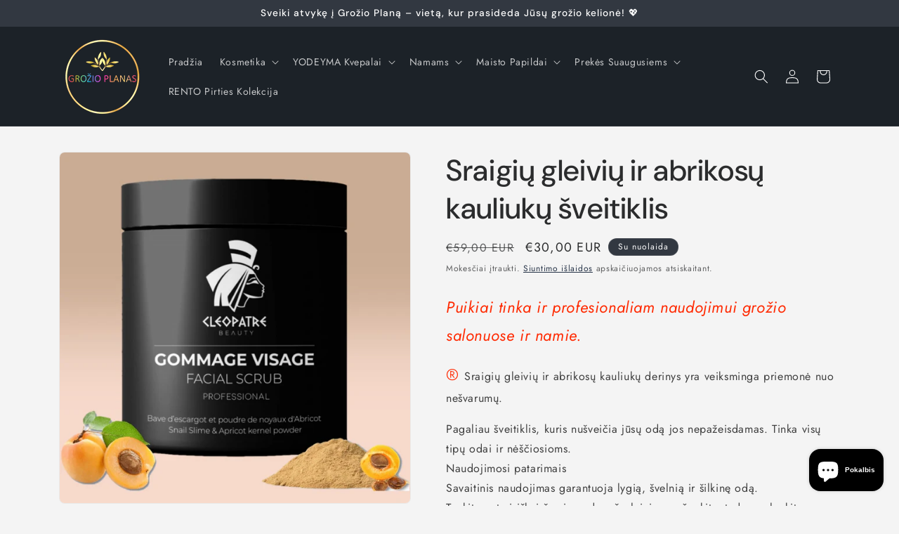

--- FILE ---
content_type: text/html; charset=utf-8
request_url: https://grozio-planas.lt/products/sraigiu-gleiviu-ir-abrikosu-kauliuku-sveitiklis
body_size: 53491
content:
<!doctype html>
<html class="js" lang="lt">
  <head>
    <meta charset="utf-8">
    <meta http-equiv="X-UA-Compatible" content="IE=edge">
    <meta name="viewport" content="width=device-width,initial-scale=1">
    <meta name="theme-color" content="">
    <link rel="canonical" href="https://grozio-planas.lt/products/sraigiu-gleiviu-ir-abrikosu-kauliuku-sveitiklis"><link rel="icon" type="image/png" href="//grozio-planas.lt/cdn/shop/files/grozio-planas-logo_a8942495-53d7-46c0-8fa4-5fa8431d303b.png?crop=center&height=32&v=1699253567&width=32"><link rel="preconnect" href="https://fonts.shopifycdn.com" crossorigin><title>
      Sraigių gleivių ir abrikosų kauliukų šveitiklis
 &ndash; Grožio Planas</title>

    
      <meta name="description" content="Sraigių gleivių ir abrikosų kauliukų derinys yra veiksminga priemonė nuo nešvarumų. Pagaliau šveitiklis, kuris nušveičia jūsų odą jos nepažeisdamas. Tinka visų tipų odai ir nėščiosioms">
    

    

<meta property="og:site_name" content="Grožio Planas">
<meta property="og:url" content="https://grozio-planas.lt/products/sraigiu-gleiviu-ir-abrikosu-kauliuku-sveitiklis">
<meta property="og:title" content="Sraigių gleivių ir abrikosų kauliukų šveitiklis">
<meta property="og:type" content="product">
<meta property="og:description" content="Sraigių gleivių ir abrikosų kauliukų derinys yra veiksminga priemonė nuo nešvarumų. Pagaliau šveitiklis, kuris nušveičia jūsų odą jos nepažeisdamas. Tinka visų tipų odai ir nėščiosioms"><meta property="og:image" content="http://grozio-planas.lt/cdn/shop/products/WhatsAppImage2023-03-07at16.14.35.jpg?v=1687522806">
  <meta property="og:image:secure_url" content="https://grozio-planas.lt/cdn/shop/products/WhatsAppImage2023-03-07at16.14.35.jpg?v=1687522806">
  <meta property="og:image:width" content="1000">
  <meta property="og:image:height" content="1000"><meta property="og:price:amount" content="30,00">
  <meta property="og:price:currency" content="EUR"><meta name="twitter:card" content="summary_large_image">
<meta name="twitter:title" content="Sraigių gleivių ir abrikosų kauliukų šveitiklis">
<meta name="twitter:description" content="Sraigių gleivių ir abrikosų kauliukų derinys yra veiksminga priemonė nuo nešvarumų. Pagaliau šveitiklis, kuris nušveičia jūsų odą jos nepažeisdamas. Tinka visų tipų odai ir nėščiosioms">


    <script src="//grozio-planas.lt/cdn/shop/t/4/assets/constants.js?v=132983761750457495441742234815" defer="defer"></script>
    <script src="//grozio-planas.lt/cdn/shop/t/4/assets/pubsub.js?v=25310214064522200911742234816" defer="defer"></script>
    <script src="//grozio-planas.lt/cdn/shop/t/4/assets/global.js?v=184345515105158409801742234815" defer="defer"></script>
    <script src="//grozio-planas.lt/cdn/shop/t/4/assets/details-disclosure.js?v=13653116266235556501742234815" defer="defer"></script>
    <script src="//grozio-planas.lt/cdn/shop/t/4/assets/details-modal.js?v=25581673532751508451742234815" defer="defer"></script>
    <script src="//grozio-planas.lt/cdn/shop/t/4/assets/search-form.js?v=133129549252120666541742234817" defer="defer"></script><script src="//grozio-planas.lt/cdn/shop/t/4/assets/animations.js?v=88693664871331136111742234815" defer="defer"></script><script>window.performance && window.performance.mark && window.performance.mark('shopify.content_for_header.start');</script><meta id="shopify-digital-wallet" name="shopify-digital-wallet" content="/52635959465/digital_wallets/dialog">
<link rel="alternate" type="application/json+oembed" href="https://grozio-planas.lt/products/sraigiu-gleiviu-ir-abrikosu-kauliuku-sveitiklis.oembed">
<script async="async" src="/checkouts/internal/preloads.js?locale=lt-LT"></script>
<script id="shopify-features" type="application/json">{"accessToken":"b4cd7abe376d3394d0dab34a7ef04ed9","betas":["rich-media-storefront-analytics"],"domain":"grozio-planas.lt","predictiveSearch":true,"shopId":52635959465,"locale":"lt"}</script>
<script>var Shopify = Shopify || {};
Shopify.shop = "grozio-planas-lt.myshopify.com";
Shopify.locale = "lt";
Shopify.currency = {"active":"EUR","rate":"1.0"};
Shopify.country = "LT";
Shopify.theme = {"name":"Trade","id":179502186842,"schema_name":"Trade","schema_version":"15.3.0","theme_store_id":2699,"role":"main"};
Shopify.theme.handle = "null";
Shopify.theme.style = {"id":null,"handle":null};
Shopify.cdnHost = "grozio-planas.lt/cdn";
Shopify.routes = Shopify.routes || {};
Shopify.routes.root = "/";</script>
<script type="module">!function(o){(o.Shopify=o.Shopify||{}).modules=!0}(window);</script>
<script>!function(o){function n(){var o=[];function n(){o.push(Array.prototype.slice.apply(arguments))}return n.q=o,n}var t=o.Shopify=o.Shopify||{};t.loadFeatures=n(),t.autoloadFeatures=n()}(window);</script>
<script id="shop-js-analytics" type="application/json">{"pageType":"product"}</script>
<script defer="defer" async type="module" src="//grozio-planas.lt/cdn/shopifycloud/shop-js/modules/v2/client.init-shop-cart-sync_C5BV16lS.en.esm.js"></script>
<script defer="defer" async type="module" src="//grozio-planas.lt/cdn/shopifycloud/shop-js/modules/v2/chunk.common_CygWptCX.esm.js"></script>
<script type="module">
  await import("//grozio-planas.lt/cdn/shopifycloud/shop-js/modules/v2/client.init-shop-cart-sync_C5BV16lS.en.esm.js");
await import("//grozio-planas.lt/cdn/shopifycloud/shop-js/modules/v2/chunk.common_CygWptCX.esm.js");

  window.Shopify.SignInWithShop?.initShopCartSync?.({"fedCMEnabled":true,"windoidEnabled":true});

</script>
<script id="__st">var __st={"a":52635959465,"offset":7200,"reqid":"97fc1901-5c4c-438b-a0f8-238ff12aaca5-1768655526","pageurl":"grozio-planas.lt\/products\/sraigiu-gleiviu-ir-abrikosu-kauliuku-sveitiklis","u":"4d03515c427f","p":"product","rtyp":"product","rid":7712410960041};</script>
<script>window.ShopifyPaypalV4VisibilityTracking = true;</script>
<script id="captcha-bootstrap">!function(){'use strict';const t='contact',e='account',n='new_comment',o=[[t,t],['blogs',n],['comments',n],[t,'customer']],c=[[e,'customer_login'],[e,'guest_login'],[e,'recover_customer_password'],[e,'create_customer']],r=t=>t.map((([t,e])=>`form[action*='/${t}']:not([data-nocaptcha='true']) input[name='form_type'][value='${e}']`)).join(','),a=t=>()=>t?[...document.querySelectorAll(t)].map((t=>t.form)):[];function s(){const t=[...o],e=r(t);return a(e)}const i='password',u='form_key',d=['recaptcha-v3-token','g-recaptcha-response','h-captcha-response',i],f=()=>{try{return window.sessionStorage}catch{return}},m='__shopify_v',_=t=>t.elements[u];function p(t,e,n=!1){try{const o=window.sessionStorage,c=JSON.parse(o.getItem(e)),{data:r}=function(t){const{data:e,action:n}=t;return t[m]||n?{data:e,action:n}:{data:t,action:n}}(c);for(const[e,n]of Object.entries(r))t.elements[e]&&(t.elements[e].value=n);n&&o.removeItem(e)}catch(o){console.error('form repopulation failed',{error:o})}}const l='form_type',E='cptcha';function T(t){t.dataset[E]=!0}const w=window,h=w.document,L='Shopify',v='ce_forms',y='captcha';let A=!1;((t,e)=>{const n=(g='f06e6c50-85a8-45c8-87d0-21a2b65856fe',I='https://cdn.shopify.com/shopifycloud/storefront-forms-hcaptcha/ce_storefront_forms_captcha_hcaptcha.v1.5.2.iife.js',D={infoText:'Saugo „hCaptcha“',privacyText:'Privatumas',termsText:'Sąlygos'},(t,e,n)=>{const o=w[L][v],c=o.bindForm;if(c)return c(t,g,e,D).then(n);var r;o.q.push([[t,g,e,D],n]),r=I,A||(h.body.append(Object.assign(h.createElement('script'),{id:'captcha-provider',async:!0,src:r})),A=!0)});var g,I,D;w[L]=w[L]||{},w[L][v]=w[L][v]||{},w[L][v].q=[],w[L][y]=w[L][y]||{},w[L][y].protect=function(t,e){n(t,void 0,e),T(t)},Object.freeze(w[L][y]),function(t,e,n,w,h,L){const[v,y,A,g]=function(t,e,n){const i=e?o:[],u=t?c:[],d=[...i,...u],f=r(d),m=r(i),_=r(d.filter((([t,e])=>n.includes(e))));return[a(f),a(m),a(_),s()]}(w,h,L),I=t=>{const e=t.target;return e instanceof HTMLFormElement?e:e&&e.form},D=t=>v().includes(t);t.addEventListener('submit',(t=>{const e=I(t);if(!e)return;const n=D(e)&&!e.dataset.hcaptchaBound&&!e.dataset.recaptchaBound,o=_(e),c=g().includes(e)&&(!o||!o.value);(n||c)&&t.preventDefault(),c&&!n&&(function(t){try{if(!f())return;!function(t){const e=f();if(!e)return;const n=_(t);if(!n)return;const o=n.value;o&&e.removeItem(o)}(t);const e=Array.from(Array(32),(()=>Math.random().toString(36)[2])).join('');!function(t,e){_(t)||t.append(Object.assign(document.createElement('input'),{type:'hidden',name:u})),t.elements[u].value=e}(t,e),function(t,e){const n=f();if(!n)return;const o=[...t.querySelectorAll(`input[type='${i}']`)].map((({name:t})=>t)),c=[...d,...o],r={};for(const[a,s]of new FormData(t).entries())c.includes(a)||(r[a]=s);n.setItem(e,JSON.stringify({[m]:1,action:t.action,data:r}))}(t,e)}catch(e){console.error('failed to persist form',e)}}(e),e.submit())}));const S=(t,e)=>{t&&!t.dataset[E]&&(n(t,e.some((e=>e===t))),T(t))};for(const o of['focusin','change'])t.addEventListener(o,(t=>{const e=I(t);D(e)&&S(e,y())}));const B=e.get('form_key'),M=e.get(l),P=B&&M;t.addEventListener('DOMContentLoaded',(()=>{const t=y();if(P)for(const e of t)e.elements[l].value===M&&p(e,B);[...new Set([...A(),...v().filter((t=>'true'===t.dataset.shopifyCaptcha))])].forEach((e=>S(e,t)))}))}(h,new URLSearchParams(w.location.search),n,t,e,['guest_login'])})(!0,!0)}();</script>
<script integrity="sha256-4kQ18oKyAcykRKYeNunJcIwy7WH5gtpwJnB7kiuLZ1E=" data-source-attribution="shopify.loadfeatures" defer="defer" src="//grozio-planas.lt/cdn/shopifycloud/storefront/assets/storefront/load_feature-a0a9edcb.js" crossorigin="anonymous"></script>
<script data-source-attribution="shopify.dynamic_checkout.dynamic.init">var Shopify=Shopify||{};Shopify.PaymentButton=Shopify.PaymentButton||{isStorefrontPortableWallets:!0,init:function(){window.Shopify.PaymentButton.init=function(){};var t=document.createElement("script");t.src="https://grozio-planas.lt/cdn/shopifycloud/portable-wallets/latest/portable-wallets.lt.js",t.type="module",document.head.appendChild(t)}};
</script>
<script data-source-attribution="shopify.dynamic_checkout.buyer_consent">
  function portableWalletsHideBuyerConsent(e){var t=document.getElementById("shopify-buyer-consent"),n=document.getElementById("shopify-subscription-policy-button");t&&n&&(t.classList.add("hidden"),t.setAttribute("aria-hidden","true"),n.removeEventListener("click",e))}function portableWalletsShowBuyerConsent(e){var t=document.getElementById("shopify-buyer-consent"),n=document.getElementById("shopify-subscription-policy-button");t&&n&&(t.classList.remove("hidden"),t.removeAttribute("aria-hidden"),n.addEventListener("click",e))}window.Shopify?.PaymentButton&&(window.Shopify.PaymentButton.hideBuyerConsent=portableWalletsHideBuyerConsent,window.Shopify.PaymentButton.showBuyerConsent=portableWalletsShowBuyerConsent);
</script>
<script data-source-attribution="shopify.dynamic_checkout.cart.bootstrap">document.addEventListener("DOMContentLoaded",(function(){function t(){return document.querySelector("shopify-accelerated-checkout-cart, shopify-accelerated-checkout")}if(t())Shopify.PaymentButton.init();else{new MutationObserver((function(e,n){t()&&(Shopify.PaymentButton.init(),n.disconnect())})).observe(document.body,{childList:!0,subtree:!0})}}));
</script>
<link id="shopify-accelerated-checkout-styles" rel="stylesheet" media="screen" href="https://grozio-planas.lt/cdn/shopifycloud/portable-wallets/latest/accelerated-checkout-backwards-compat.css" crossorigin="anonymous">
<style id="shopify-accelerated-checkout-cart">
        #shopify-buyer-consent {
  margin-top: 1em;
  display: inline-block;
  width: 100%;
}

#shopify-buyer-consent.hidden {
  display: none;
}

#shopify-subscription-policy-button {
  background: none;
  border: none;
  padding: 0;
  text-decoration: underline;
  font-size: inherit;
  cursor: pointer;
}

#shopify-subscription-policy-button::before {
  box-shadow: none;
}

      </style>
<script id="sections-script" data-sections="header" defer="defer" src="//grozio-planas.lt/cdn/shop/t/4/compiled_assets/scripts.js?v=909"></script>
<script>window.performance && window.performance.mark && window.performance.mark('shopify.content_for_header.end');</script>


    <style data-shopify>
      @font-face {
  font-family: Jost;
  font-weight: 400;
  font-style: normal;
  font-display: swap;
  src: url("//grozio-planas.lt/cdn/fonts/jost/jost_n4.d47a1b6347ce4a4c9f437608011273009d91f2b7.woff2") format("woff2"),
       url("//grozio-planas.lt/cdn/fonts/jost/jost_n4.791c46290e672b3f85c3d1c651ef2efa3819eadd.woff") format("woff");
}

      @font-face {
  font-family: Jost;
  font-weight: 700;
  font-style: normal;
  font-display: swap;
  src: url("//grozio-planas.lt/cdn/fonts/jost/jost_n7.921dc18c13fa0b0c94c5e2517ffe06139c3615a3.woff2") format("woff2"),
       url("//grozio-planas.lt/cdn/fonts/jost/jost_n7.cbfc16c98c1e195f46c536e775e4e959c5f2f22b.woff") format("woff");
}

      @font-face {
  font-family: Jost;
  font-weight: 400;
  font-style: italic;
  font-display: swap;
  src: url("//grozio-planas.lt/cdn/fonts/jost/jost_i4.b690098389649750ada222b9763d55796c5283a5.woff2") format("woff2"),
       url("//grozio-planas.lt/cdn/fonts/jost/jost_i4.fd766415a47e50b9e391ae7ec04e2ae25e7e28b0.woff") format("woff");
}

      @font-face {
  font-family: Jost;
  font-weight: 700;
  font-style: italic;
  font-display: swap;
  src: url("//grozio-planas.lt/cdn/fonts/jost/jost_i7.d8201b854e41e19d7ed9b1a31fe4fe71deea6d3f.woff2") format("woff2"),
       url("//grozio-planas.lt/cdn/fonts/jost/jost_i7.eae515c34e26b6c853efddc3fc0c552e0de63757.woff") format("woff");
}

      @font-face {
  font-family: "DM Sans";
  font-weight: 500;
  font-style: normal;
  font-display: swap;
  src: url("//grozio-planas.lt/cdn/fonts/dm_sans/dmsans_n5.8a0f1984c77eb7186ceb87c4da2173ff65eb012e.woff2") format("woff2"),
       url("//grozio-planas.lt/cdn/fonts/dm_sans/dmsans_n5.9ad2e755a89e15b3d6c53259daad5fc9609888e6.woff") format("woff");
}


      
        :root,
        .color-scheme-1 {
          --color-background: 244,244,244;
        
          --gradient-background: #f4f4f4;
        

        

        --color-foreground: 43,44,45;
        --color-background-contrast: 180,180,180;
        --color-shadow: 0,17,40;
        --color-button: 183,172,162;
        --color-button-text: 38,38,38;
        --color-secondary-button: 244,244,244;
        --color-secondary-button-text: 0,17,40;
        --color-link: 0,17,40;
        --color-badge-foreground: 43,44,45;
        --color-badge-background: 244,244,244;
        --color-badge-border: 43,44,45;
        --payment-terms-background-color: rgb(244 244 244);
      }
      
        
        .color-scheme-2 {
          --color-background: 255,255,255;
        
          --gradient-background: #ffffff;
        

        

        --color-foreground: 38,38,38;
        --color-background-contrast: 191,191,191;
        --color-shadow: 0,17,40;
        --color-button: 121,112,104;
        --color-button-text: 255,255,255;
        --color-secondary-button: 255,255,255;
        --color-secondary-button-text: 121,117,114;
        --color-link: 121,117,114;
        --color-badge-foreground: 38,38,38;
        --color-badge-background: 255,255,255;
        --color-badge-border: 38,38,38;
        --payment-terms-background-color: rgb(255 255 255);
      }
      
        
        .color-scheme-3 {
          --color-background: 194,183,172;
        
          --gradient-background: #c2b7ac;
        

        

        --color-foreground: 38,38,38;
        --color-background-contrast: 137,119,101;
        --color-shadow: 0,17,40;
        --color-button: 253,253,253;
        --color-button-text: 38,38,38;
        --color-secondary-button: 194,183,172;
        --color-secondary-button-text: 84,72,60;
        --color-link: 84,72,60;
        --color-badge-foreground: 38,38,38;
        --color-badge-background: 194,183,172;
        --color-badge-border: 38,38,38;
        --payment-terms-background-color: rgb(194 183 172);
      }
      
        
        .color-scheme-4 {
          --color-background: 28,34,40;
        
          --gradient-background: #1c2228;
        

        

        --color-foreground: 255,255,255;
        --color-background-contrast: 39,47,55;
        --color-shadow: 0,17,40;
        --color-button: 255,255,255;
        --color-button-text: 0,17,40;
        --color-secondary-button: 28,34,40;
        --color-secondary-button-text: 255,255,255;
        --color-link: 255,255,255;
        --color-badge-foreground: 255,255,255;
        --color-badge-background: 28,34,40;
        --color-badge-border: 255,255,255;
        --payment-terms-background-color: rgb(28 34 40);
      }
      
        
        .color-scheme-5 {
          --color-background: 50,56,65;
        
          --gradient-background: #323841;
        

        

        --color-foreground: 255,255,255;
        --color-background-contrast: 61,68,79;
        --color-shadow: 0,17,40;
        --color-button: 183,172,162;
        --color-button-text: 38,38,38;
        --color-secondary-button: 50,56,65;
        --color-secondary-button-text: 255,255,255;
        --color-link: 255,255,255;
        --color-badge-foreground: 255,255,255;
        --color-badge-background: 50,56,65;
        --color-badge-border: 255,255,255;
        --payment-terms-background-color: rgb(50 56 65);
      }
      

      body, .color-scheme-1, .color-scheme-2, .color-scheme-3, .color-scheme-4, .color-scheme-5 {
        color: rgba(var(--color-foreground), 0.75);
        background-color: rgb(var(--color-background));
      }

      :root {
        --font-body-family: Jost, sans-serif;
        --font-body-style: normal;
        --font-body-weight: 400;
        --font-body-weight-bold: 700;

        --font-heading-family: "DM Sans", sans-serif;
        --font-heading-style: normal;
        --font-heading-weight: 500;

        --font-body-scale: 1.0;
        --font-heading-scale: 1.05;

        --media-padding: px;
        --media-border-opacity: 0.05;
        --media-border-width: 1px;
        --media-radius: 8px;
        --media-shadow-opacity: 0.0;
        --media-shadow-horizontal-offset: 0px;
        --media-shadow-vertical-offset: 4px;
        --media-shadow-blur-radius: 5px;
        --media-shadow-visible: 0;

        --page-width: 120rem;
        --page-width-margin: 0rem;

        --product-card-image-padding: 1.2rem;
        --product-card-corner-radius: 0.8rem;
        --product-card-text-alignment: left;
        --product-card-border-width: 0.0rem;
        --product-card-border-opacity: 0.1;
        --product-card-shadow-opacity: 0.0;
        --product-card-shadow-visible: 0;
        --product-card-shadow-horizontal-offset: 0.0rem;
        --product-card-shadow-vertical-offset: 0.4rem;
        --product-card-shadow-blur-radius: 0.5rem;

        --collection-card-image-padding: 0.0rem;
        --collection-card-corner-radius: 0.8rem;
        --collection-card-text-alignment: left;
        --collection-card-border-width: 0.0rem;
        --collection-card-border-opacity: 0.1;
        --collection-card-shadow-opacity: 0.0;
        --collection-card-shadow-visible: 0;
        --collection-card-shadow-horizontal-offset: 0.0rem;
        --collection-card-shadow-vertical-offset: 0.4rem;
        --collection-card-shadow-blur-radius: 0.5rem;

        --blog-card-image-padding: 0.0rem;
        --blog-card-corner-radius: 0.8rem;
        --blog-card-text-alignment: left;
        --blog-card-border-width: 0.0rem;
        --blog-card-border-opacity: 0.1;
        --blog-card-shadow-opacity: 0.0;
        --blog-card-shadow-visible: 0;
        --blog-card-shadow-horizontal-offset: 0.0rem;
        --blog-card-shadow-vertical-offset: 0.4rem;
        --blog-card-shadow-blur-radius: 0.5rem;

        --badge-corner-radius: 4.0rem;

        --popup-border-width: 1px;
        --popup-border-opacity: 0.1;
        --popup-corner-radius: 8px;
        --popup-shadow-opacity: 0.05;
        --popup-shadow-horizontal-offset: 0px;
        --popup-shadow-vertical-offset: 4px;
        --popup-shadow-blur-radius: 5px;

        --drawer-border-width: 1px;
        --drawer-border-opacity: 0.1;
        --drawer-shadow-opacity: 0.0;
        --drawer-shadow-horizontal-offset: 0px;
        --drawer-shadow-vertical-offset: 4px;
        --drawer-shadow-blur-radius: 5px;

        --spacing-sections-desktop: 0px;
        --spacing-sections-mobile: 0px;

        --grid-desktop-vertical-spacing: 12px;
        --grid-desktop-horizontal-spacing: 12px;
        --grid-mobile-vertical-spacing: 6px;
        --grid-mobile-horizontal-spacing: 6px;

        --text-boxes-border-opacity: 0.1;
        --text-boxes-border-width: 0px;
        --text-boxes-radius: 8px;
        --text-boxes-shadow-opacity: 0.0;
        --text-boxes-shadow-visible: 0;
        --text-boxes-shadow-horizontal-offset: 0px;
        --text-boxes-shadow-vertical-offset: 4px;
        --text-boxes-shadow-blur-radius: 5px;

        --buttons-radius: 6px;
        --buttons-radius-outset: 7px;
        --buttons-border-width: 1px;
        --buttons-border-opacity: 1.0;
        --buttons-shadow-opacity: 0.0;
        --buttons-shadow-visible: 0;
        --buttons-shadow-horizontal-offset: 0px;
        --buttons-shadow-vertical-offset: 4px;
        --buttons-shadow-blur-radius: 5px;
        --buttons-border-offset: 0.3px;

        --inputs-radius: 6px;
        --inputs-border-width: 1px;
        --inputs-border-opacity: 0.55;
        --inputs-shadow-opacity: 0.0;
        --inputs-shadow-horizontal-offset: 0px;
        --inputs-margin-offset: 0px;
        --inputs-shadow-vertical-offset: 4px;
        --inputs-shadow-blur-radius: 5px;
        --inputs-radius-outset: 7px;

        --variant-pills-radius: 40px;
        --variant-pills-border-width: 1px;
        --variant-pills-border-opacity: 0.55;
        --variant-pills-shadow-opacity: 0.0;
        --variant-pills-shadow-horizontal-offset: 0px;
        --variant-pills-shadow-vertical-offset: 4px;
        --variant-pills-shadow-blur-radius: 5px;
      }

      *,
      *::before,
      *::after {
        box-sizing: inherit;
      }

      html {
        box-sizing: border-box;
        font-size: calc(var(--font-body-scale) * 62.5%);
        height: 100%;
      }

      body {
        display: grid;
        grid-template-rows: auto auto 1fr auto;
        grid-template-columns: 100%;
        min-height: 100%;
        margin: 0;
        font-size: 1.5rem;
        letter-spacing: 0.06rem;
        line-height: calc(1 + 0.8 / var(--font-body-scale));
        font-family: var(--font-body-family);
        font-style: var(--font-body-style);
        font-weight: var(--font-body-weight);
      }

      @media screen and (min-width: 750px) {
        body {
          font-size: 1.6rem;
        }
      }
    </style>

    <link href="//grozio-planas.lt/cdn/shop/t/4/assets/base.css?v=159841507637079171801742234815" rel="stylesheet" type="text/css" media="all" />
    <link rel="stylesheet" href="//grozio-planas.lt/cdn/shop/t/4/assets/component-cart-items.css?v=123238115697927560811742234815" media="print" onload="this.media='all'">
      <link rel="preload" as="font" href="//grozio-planas.lt/cdn/fonts/jost/jost_n4.d47a1b6347ce4a4c9f437608011273009d91f2b7.woff2" type="font/woff2" crossorigin>
      

      <link rel="preload" as="font" href="//grozio-planas.lt/cdn/fonts/dm_sans/dmsans_n5.8a0f1984c77eb7186ceb87c4da2173ff65eb012e.woff2" type="font/woff2" crossorigin>
      
<link href="//grozio-planas.lt/cdn/shop/t/4/assets/component-localization-form.css?v=170315343355214948141742234815" rel="stylesheet" type="text/css" media="all" />
      <script src="//grozio-planas.lt/cdn/shop/t/4/assets/localization-form.js?v=144176611646395275351742234816" defer="defer"></script><link
        rel="stylesheet"
        href="//grozio-planas.lt/cdn/shop/t/4/assets/component-predictive-search.css?v=118923337488134913561742234815"
        media="print"
        onload="this.media='all'"
      ><script>
      if (Shopify.designMode) {
        document.documentElement.classList.add('shopify-design-mode');
      }
    </script>
  <!-- BEGIN app block: shopify://apps/lai-product-reviews/blocks/appBlockEmbed/cad3c6c6-329e-4416-ba74-b79359b5b6e1 -->
<script>
    function getUrlParameterExt(sParam) {
        let sPageURL = window.location.search.substring(1);
        let sURLVariables= sPageURL.split('&');
        let sParameterName;
        let i;
        for (i = 0; i < sURLVariables.length; i++) {
            sParameterName = sURLVariables[i].split('=');

            if (sParameterName[0] === sParam) {
                return sParameterName[1] === undefined ? true : decodeURIComponent(reFixParamUrlFromMailExt(sParameterName[1]));
            }
        }
    };
    function reFixParamUrlFromMailExt(value) {
        return value ? value.replace(/\+/g, ' ') : value;
    };
    var scmCustomDataExt= {};
    if(getUrlParameterExt('lai-test') == '1'){
        scmCustomDataExt= {
            'cdn' : 'https://reviews-importer.test',
            'minJs' : false
        }
        var laiScriptTagGlobal =  {
            "url" : "https://reviews-importer.test/js/frontend/version-14/reviews-scripttag.js?version=4"
        };
    }
</script>
<!-- BEGIN app snippet: lang --><script>
    var scmCustomData = (typeof scmCustomData == "undefined" || scmCustomData == null) ? null : scmCustomData;
    var scmLanguage = (typeof scmLanguage == "undefined" || scmLanguage == null) ? `
  {
    "box_reviews": {
      "title_info": "Klientų atsiliepimai",
      "average_info": "iš 5",
      "before_number": "Remiantis",
      "after_number": " apžvalgos",
      "all_reviews": "Visi atsiliepimai",
        "highlight_tab": "Atsiliepimai apie kitus produktus",
      "reviews_tab": "Atsiliepimai"
    },
    "box_write": {
      "title_write": "Parašyti atsiliepimą",
      "before_star": "Jūsų įvertinimas",
      "input_name": "Tavo vardas",
      "input_email": "Tavo elektroninis paštas",
      "input_text_area": "Įveskite savo atsiliepimą čia",
      "input_photo": "Pridėti nuotrauką",
      "button_write": "Pateikite apžvalgą",
      "write_cancel": "Atšaukti",
      "message_error_character": "Pakeiskite simbolį „&lt;,&gt;“ lygiaverčiu simboliu",
      "message_error_file_upload": "Įkelkite mažesnį nei 4 MB failą.",
      "message_error_video_upload": "Įkelkite mažesnį nei 50 MB vaizdo įrašo failą",
      "message_error_type_media_upload": "Nepalaiko šio failo.",
      "message_success": "Ačiū!",
      "message_fail": "Pateikta nesėkmingai!",
       "purchase_to_leave_reviews": "Jei norite palikti atsiliepimų, įsigykite pirkinį šiuo el. pašto adresu.",
      "log_in_to_leave_reviews": "Jei norite palikti atsiliepimų, prisijunkite prie paskyros.",
      "purchase_to_a_specific_product": "Įsigykite šį produktą šiuo el. pašto adresu ir palikite atsiliepimų."
    },
    "reviews_list": {
      "view_product": "Žiūrėti gaminį",
      "read_more": "Skaityti daugiau",
      "helpful": "Translation missing: lt.smart_aliexpress_review.reviews_list.helpful",
      "reply": "atsakė",
      "button_load_more": "Įkelti daugiau",
      "purchased": "Nupirkta"
    },
    "sort_box" : {
        "reviews": "Rūšiuoti atsiliepimus",
        "content": "Rūšiuoti pagal turinį",
        "pictures": "Rūšiuoti pagal nuotrauką",
        "date": "Rūšiuoti pagal datą",
        "rating": "Rūšiuoti pagal tarifą"
    },
    "empty_page" : {
        "title": "Klientų atsiliepimai",
        "des": "Šis produktas neturi apžvalgos. Būkite pirmas, peržiūrėjęs"
    },
    "thank_you" : {
        "title": "Jūsų apžvalga pateikta!",
        "des": "Šis pranešimas bus automatiškai uždarytas po 8 sekundžių."
    },
    "discount": {
      "title": "Naudokite šį nuolaidos kodą ir gaukite {{discount_value}} nuolaidą kitam pirkiniui",
      "des": "Taip pat atsiųsime el",
      "action": "Tęsti",
      "badge": "Gaukite {{discount_value}} nuolaidą",
      "coupon_waiting_message": "Dėkojame, kad peržiūrėjote mūsų produktą. Kai peržiūra bus patvirtinta, nuolaidos kodas bus išsiųstas jūsų el.",
      "photo": "Įkelkite nuotraukų apžvalgas ir iškart gaukite {{discount_value}} nuolaidą!"
    },
    "qa": {
        "qaAnswerField": "Tavo atsakymas",
        "qaQuestionField": "Jūsų klausimas",
        "qaTitle": "Klausimai",
        "qaFormTitle": "Užduok klausimą",
        "qaQuestionTitle": "Klausimas:",
        "qaAnswerTitle": "Atsakymas:",
        "qaStoreOwnerBadge": "Parduotuvės savininkas",
        "qaPastBuyerBadge": "Buvęs klientas",
        "qaSuccessMessage": "Ačiū!",
        "qaFailMessage": "Pateikta nesėkmingai!",
        "qaAskQuestionBtn": "Užduok klausimą",
        "qaSubmitQuestionBtn": "Pateikti klausimą",
        "qaSubmitAnswerBtn": "Pateikti atsakymą",
        "qaReplyBtn": "Atsakyti",
        "qaLoadMoreAnswerBtn": "Žiūrėti daugiau atsakymų"
    }
  }` : scmLanguage;
</script><!-- END app snippet -->
<!-- BEGIN app snippet: appBlockEmbedVersion14 --><meta id="scm-reviews-shopSetting" data-shop='{"hasCssCustom":false,"starColor":"#fa4f56","starStyle":"heart","textPrimary":"#000000","textSecondary":"#a3a3a3","font":"Nunito Sans","width":"1200px","reviewBg":"#ffffff","sort":"date","jsonLd":true,"itemPerLoad":8,"showVote":false,"voteColor":"#FF9C00","header_headerQuickLayout":"default-2","header_showStatistic":true,"header_avgRatingShape":"round","header_avgRatingColor":"#fa4f56","header_starArrange":"vertical","header_writeReviewBtnShape":"round","header_writeReviewBtnColor":"#fa4f56","header_writeReviewBtnTextColor":"#ffffff","header_submitBtnShape":"round","header_submitBtnColor":"#fa4f56","header_submitBtnTextColor":"#ffffff","header_reviewForm":true,"header_reviewFormat":"toggle","body_customerName":"full","body_customerAvatarShape":"round","body_customerAvatarDisplay":"text","body_verifyBadge":true,"body_verifyBadgeColor":"#4ecc19","body_showFlag":true,"body_flag":"retangle","body_layout":"list","body_bodyQuickLayout":"default-2","body_reviewPhoto":true,"body_date":true,"body_dateFormat":"yyyy-MM-dd","body_contentAlign":"left","body_bgReview":"#ffffff","lazyLoad":true,"isLimitContent":false,"limitContentCharacters":500,"highlightTabEnabled":false,"paginationType":"load-more","show_2_widget":true,"custom":false,"twoColumnsOnMobile":true,"hiddenNoneReviews":false,"useAutoRTL":true,"starRating_color":"#FFC700","starRating_SingularReview":"{{n}} review","starRating_PluralReview":"{{n}} reviews","starRating_EmptyReview":"No review","starRating_showText":false,"starRating_hideIfNoReviews":false,"showHiddenStar":"1","popSetting":{"state":false,"source":[],"clickType":"product","clickValue":"","rating":5,"photo":false,"content":false,"initialDelay":10,"delayBetween":10,"displayTime":5,"maxPopups":5,"repeatAfter":10,"pages":[],"position":"bottom-left","format":"horizontal","backgroundType":"solid","backgroundValue":"#5b69c3","starColor":"#fc9d01","showDate":true,"textFont":"Nunito Sans","textColor":"#ffffff","hideMobile":false},"popEnabled":false,"homepage_type":"default-4","homepage_layout":"grid","homepage_slider":true,"homepage_desktopItems":3,"homepage_smallDesktopItems":3,"homepage_tabletItems":2,"homepage_mobileItems":1,"homepage_autoSlider":false,"homepage_delaySlider":2000,"showSubmitImage":true,"checkSortReview":false,"canUseReviewPerLoad":false,"videosPerReview":false,"videoEnabled":false,"shopPlan":{"grid":true,"testimonial":true,"gallery":true,"cardCarousel":true,"highlight":true,"pop":false},"discountEnabled":false,"discountValue":"0%","loginRequireEnabled":false,"orderRequireEnabled":false,"orderProductRequireEnabled":false,"version":244,"minJs":true,"versionLiquid":"14","hostServer":"https:\/\/store.laireviews.com","hostLoadMore":"https:\/\/store.laireviews.com","host":"https:\/\/d1bu6z2uxfnay3.cloudfront.net","versionUpdate":"20250317182212","last_updated":false,"maxUploadFileSize":2,"showWatermark":false,"widgets":{"grid":{"layout":"default-4","itemPerLoadLayout":10,"source":"homePage"},"cardCarousel":{"layout":"default-4","source":"homePage","delay":2000,"auto_run":false},"testimonial":{"source":"homePage","delay":2000,"auto_run":false},"gallery":{"source":"happyPage"}},"groups":{"happyPage":{"default":true,"includePhoto":false,"includeContent":false,"enabled":true},"homePage":{"default":true,"includePhoto":false,"includeContent":false,"enabled":true},"highlightProductPage":{"default":true,"includePhoto":false,"includeContent":false,"enabled":true}},"customForms":[]}' data-qa-setting='{"qaEnabled":false,"qaIsOnlyShopCanAnswer":false,"qaStoreOwnerName":"Store owner","qaAnswersPerLoad":3,"qaQuestionsPerLoad":3,"qaAnswerCardBgColor":"#f6f6f6","qaPastBuyerBadgeColor":"#333333","qaStoreOwnerBadgeColor":"#8","qaAnswerCardLeftBorderColor":"#e5e5e5","qaAnswerCardLeftBorderWidth":"5px"}'>
<script>
    var dataShop=[];
    
        dataShop[`languages`]= `{"en":{"locale":"en","value":{"smartify_reviews_app_text":{"sort_box":{"date":"Sort by date","content":"Sort by content","reviews":"Sort reviews","pictures":"Sort by photo","rating":"Sort by rating"},"box_write":{"input_name":"Jūsų Vardas","before_star":"Įvertinkite","input_email":"El. paštas","input_photo":"Pridėti nuotrauką","title_write":"Rašyti atsiliepimą","button_write":"Pateikti","message_fail":"Klaida!","write_cancel":"Cancel","input_text_area":"Įrašykite savo atsiliepimą","message_success":"Dėkojame už jūsų atsiliepimą!","message_error_character":"Please replace the '\u003c,\u003e' character with the equivalent character","message_error_file_upload":"Įkelkite ne didesnę nei 2mb nuotrauką","message_error_video_upload":"Please upload a video file smaller than 50MB","message_error_type_media_upload":"Not support this file.","purchase_to_leave_reviews":"Please make a purchase by this email address to leave us reviews.","log_in_to_leave_reviews":"Please login to an account to leave us reviews.","purchase_to_a_specific_product":"Please make a purchase for this product by this email address to leave us reviews."},"thank_you":{"des":"This message will automatically close in 8 seconds.","title":"Your review has been submitted!"},"empty_page":{"des":"This product has no review. Be the first one to review it","title":"Customer Reviews"},"box_reviews":{"title_info":"Klientų atsiliepimai","all_reviews":"All reviews","after_number":" atsiliepimai","average_info":"iš 5","before_number":"Based on ","highlight_tab":"Reviews for other products","reviews_tab":"Reviews"},"reviews_list":{"reply":"atsakymas","read_more":"Read more","view_product":"Peržiūrėti produktą","button_load_more":"Žiūrėti daugiau","purchased":"Purchased"},"discount":{"action":"Continue","badge":"Get {{discount_value}} off","des":"We'll also send it by email","photo":"Upload photo reviews to get {{discount_value}} off discount instantly","title":"Use the following discount code for {{discount_value}} off your next purchase","coupon_waiting_message":"Thank you for reviewing our product. The discount code will be sent to your email once the review is approved."},"qa":{"qaAnswerField":"Your answer","qaQuestionField":"Your question","qaTitle":"Questions","qaFormTitle":"Ask a question","qaQuestionTitle":"Question:","qaAnswerTitle":"Answer:","qaStoreOwnerBadge":"Store owner","qaPastBuyerBadge":"Past customer","qaSuccessMessage":"Thank you!","qaFailMessage":"Submitted unsuccessfully!","qaAskQuestionBtn":"Ask a question","qaSubmitQuestionBtn":"Submit question","qaSubmitAnswerBtn":"Submit answer","qaReplyBtn":"Reply","qaLoadMoreAnswerBtn":"See more answers"}}},"active":false},"lt-LT":{"locale":"lt-LT","value":{"smartify_reviews_app_text":{"sort_box":{"date":"Sort by date","content":"Sort by content","reviews":"Sort reviews","pictures":"Sort by photo","rating":"Sort by rating"},"box_write":{"input_name":"Jūsų Vardas","before_star":"Įvertinkite","input_email":"El. paštas","input_photo":"Pridėti nuotrauką","title_write":"Rašyti atsiliepimą","button_write":"Pateikti","message_fail":"Klaida!","write_cancel":"Cancel","input_text_area":"Įrašykite savo atsiliepimą","message_success":"Dėkojame už jūsų atsiliepimą!","message_error_character":"Pakeiskite simbolį '\u003c,\u003e' lygiaverčiu simboliu","message_error_file_upload":"Įkelkite ne didesnę nei 2MB nuotrauką","message_error_video_upload":"Please upload a video file smaller than 50MB","message_error_type_media_upload":"Not support this file.","purchase_to_leave_reviews":"Please make a purchase by this email address to leave us reviews.","log_in_to_leave_reviews":"Please login to an account to leave us reviews.","purchase_to_a_specific_product":"Please make a purchase for this product by this email address to leave us reviews."},"thank_you":{"des":"This message will automatically close in 8 seconds.","title":"Your review has been submitted!"},"empty_page":{"des":"This product has no review. Be the first one to review it","title":"Customer Reviews"},"box_reviews":{"title_info":"Klientų atsiliepimai","all_reviews":"All reviews","after_number":" atsiliepimai","average_info":"iš 5","before_number":"Iš viso ","highlight_tab":"Reviews for other products","reviews_tab":"Reviews"},"reviews_list":{"reply":"atsakymas","read_more":"Read more","view_product":"Peržiūrėti produktą","button_load_more":"Žiūrėti daugiau","purchased":"Purchased"},"discount":{"action":"Continue","badge":"Get {{discount_value}} off","des":"We'll also send it by email","photo":"Upload photo reviews to get {{discount_value}} off discount instantly","title":"Use the following discount code for {{discount_value}} off your next purchase","coupon_waiting_message":"Thank you for reviewing our product. The discount code will be sent to your email once the review is approved."},"qa":{"qaAnswerField":"Your answer","qaQuestionField":"Your question","qaTitle":"Questions","qaFormTitle":"Ask a question","qaQuestionTitle":"Question:","qaAnswerTitle":"Answer:","qaStoreOwnerBadge":"Store owner","qaPastBuyerBadge":"Past customer","qaSuccessMessage":"Thank you!","qaFailMessage":"Submitted unsuccessfully!","qaAskQuestionBtn":"Ask a question","qaSubmitQuestionBtn":"Submit question","qaSubmitAnswerBtn":"Submit answer","qaReplyBtn":"Reply","qaLoadMoreAnswerBtn":"See more answers"}}},"active":true}}`;
    
        dataShop[`qaSetting`]= `{"qaEnabled":false,"qaIsOnlyShopCanAnswer":false,"qaStoreOwnerName":"Store owner","qaAnswersPerLoad":3,"qaQuestionsPerLoad":3,"qaAnswerCardBgColor":"#f6f6f6","qaPastBuyerBadgeColor":"#333333","qaStoreOwnerBadgeColor":"#8","qaAnswerCardLeftBorderColor":"#e5e5e5","qaAnswerCardLeftBorderWidth":"5px"}`;
    
        dataShop[`reviews_happyPage`]= `"[base64]"`;
    
        dataShop[`reviews_highlightProductPage`]= `"[base64]"`;
    
        dataShop[`reviews_homePage`]= `"[base64]"`;
    
        dataShop[`shop_info_setting`]= `{"hasCssCustom":false,"starColor":"#fa4f56","starStyle":"heart","textPrimary":"#000000","textSecondary":"#a3a3a3","font":"Nunito Sans","width":"1200px","reviewBg":"#ffffff","sort":"date","jsonLd":true,"itemPerLoad":8,"showVote":false,"voteColor":"#FF9C00","header_headerQuickLayout":"default-2","header_showStatistic":true,"header_avgRatingShape":"round","header_avgRatingColor":"#fa4f56","header_starArrange":"vertical","header_writeReviewBtnShape":"round","header_writeReviewBtnColor":"#fa4f56","header_writeReviewBtnTextColor":"#ffffff","header_submitBtnShape":"round","header_submitBtnColor":"#fa4f56","header_submitBtnTextColor":"#ffffff","header_reviewForm":true,"header_reviewFormat":"toggle","body_customerName":"full","body_customerAvatarShape":"round","body_customerAvatarDisplay":"text","body_verifyBadge":true,"body_verifyBadgeColor":"#4ecc19","body_showFlag":true,"body_flag":"retangle","body_layout":"list","body_bodyQuickLayout":"default-2","body_reviewPhoto":true,"body_date":true,"body_dateFormat":"yyyy-MM-dd","body_contentAlign":"left","body_bgReview":"#ffffff","lazyLoad":true,"isLimitContent":false,"limitContentCharacters":500,"highlightTabEnabled":false,"paginationType":"load-more","show_2_widget":true,"custom":false,"twoColumnsOnMobile":true,"hiddenNoneReviews":false,"useAutoRTL":true,"starRating_color":"#FFC700","starRating_SingularReview":"{{n}} review","starRating_PluralReview":"{{n}} reviews","starRating_EmptyReview":"No review","starRating_showText":false,"starRating_hideIfNoReviews":false,"showHiddenStar":"1","popSetting":{"state":false,"source":[],"clickType":"product","clickValue":"","rating":5,"photo":false,"content":false,"initialDelay":10,"delayBetween":10,"displayTime":5,"maxPopups":5,"repeatAfter":10,"pages":[],"position":"bottom-left","format":"horizontal","backgroundType":"solid","backgroundValue":"#5b69c3","starColor":"#fc9d01","showDate":true,"textFont":"Nunito Sans","textColor":"#ffffff","hideMobile":false},"popEnabled":false,"homepage_type":"default-4","homepage_layout":"grid","homepage_slider":true,"homepage_desktopItems":3,"homepage_smallDesktopItems":3,"homepage_tabletItems":2,"homepage_mobileItems":1,"homepage_autoSlider":false,"homepage_delaySlider":2000,"showSubmitImage":true,"checkSortReview":false,"canUseReviewPerLoad":false,"videosPerReview":false,"videoEnabled":false,"shopPlan":{"grid":true,"testimonial":true,"gallery":true,"cardCarousel":true,"highlight":true,"pop":false},"discountEnabled":false,"discountValue":"0%","loginRequireEnabled":false,"orderRequireEnabled":false,"orderProductRequireEnabled":false,"version":244,"minJs":true,"versionLiquid":"14","hostServer":"https:\/\/store.laireviews.com","hostLoadMore":"https:\/\/store.laireviews.com","host":"https:\/\/d1bu6z2uxfnay3.cloudfront.net","versionUpdate":"20250317182212","last_updated":false,"maxUploadFileSize":2,"showWatermark":false,"widgets":{"grid":{"layout":"default-4","itemPerLoadLayout":10,"source":"homePage"},"cardCarousel":{"layout":"default-4","source":"homePage","delay":2000,"auto_run":false},"testimonial":{"source":"homePage","delay":2000,"auto_run":false},"gallery":{"source":"happyPage"}},"groups":{"happyPage":{"default":true,"includePhoto":false,"includeContent":false,"enabled":true},"homePage":{"default":true,"includePhoto":false,"includeContent":false,"enabled":true},"highlightProductPage":{"default":true,"includePhoto":false,"includeContent":false,"enabled":true}},"customForms":[]}`;
    
    dataShop['customer']={
        "email" : "",
        "name"  : "",
        "order" : ""
    };
    dataShop['orders']= {};
    
    
    var scmCustomData = (typeof scmCustomData == "undefined" || scmCustomData == null) ? {} : scmCustomData;
    var dataShopFromLiquidLAI = (typeof dataShopFromLiquidLAI == "undefined" || dataShopFromLiquidLAI == null) ? {} : dataShopFromLiquidLAI;
    dataShopFromLiquidLAI= {
        "infoShop" : `{"hasCssCustom":false,"starColor":"#fa4f56","starStyle":"heart","textPrimary":"#000000","textSecondary":"#a3a3a3","font":"Nunito Sans","width":"1200px","reviewBg":"#ffffff","sort":"date","jsonLd":true,"itemPerLoad":8,"showVote":false,"voteColor":"#FF9C00","header_headerQuickLayout":"default-2","header_showStatistic":true,"header_avgRatingShape":"round","header_avgRatingColor":"#fa4f56","header_starArrange":"vertical","header_writeReviewBtnShape":"round","header_writeReviewBtnColor":"#fa4f56","header_writeReviewBtnTextColor":"#ffffff","header_submitBtnShape":"round","header_submitBtnColor":"#fa4f56","header_submitBtnTextColor":"#ffffff","header_reviewForm":true,"header_reviewFormat":"toggle","body_customerName":"full","body_customerAvatarShape":"round","body_customerAvatarDisplay":"text","body_verifyBadge":true,"body_verifyBadgeColor":"#4ecc19","body_showFlag":true,"body_flag":"retangle","body_layout":"list","body_bodyQuickLayout":"default-2","body_reviewPhoto":true,"body_date":true,"body_dateFormat":"yyyy-MM-dd","body_contentAlign":"left","body_bgReview":"#ffffff","lazyLoad":true,"isLimitContent":false,"limitContentCharacters":500,"highlightTabEnabled":false,"paginationType":"load-more","show_2_widget":true,"custom":false,"twoColumnsOnMobile":true,"hiddenNoneReviews":false,"useAutoRTL":true,"starRating_color":"#FFC700","starRating_SingularReview":"{{n}} review","starRating_PluralReview":"{{n}} reviews","starRating_EmptyReview":"No review","starRating_showText":false,"starRating_hideIfNoReviews":false,"showHiddenStar":"1","popSetting":{"state":false,"source":[],"clickType":"product","clickValue":"","rating":5,"photo":false,"content":false,"initialDelay":10,"delayBetween":10,"displayTime":5,"maxPopups":5,"repeatAfter":10,"pages":[],"position":"bottom-left","format":"horizontal","backgroundType":"solid","backgroundValue":"#5b69c3","starColor":"#fc9d01","showDate":true,"textFont":"Nunito Sans","textColor":"#ffffff","hideMobile":false},"popEnabled":false,"homepage_type":"default-4","homepage_layout":"grid","homepage_slider":true,"homepage_desktopItems":3,"homepage_smallDesktopItems":3,"homepage_tabletItems":2,"homepage_mobileItems":1,"homepage_autoSlider":false,"homepage_delaySlider":2000,"showSubmitImage":true,"checkSortReview":false,"canUseReviewPerLoad":false,"videosPerReview":false,"videoEnabled":false,"shopPlan":{"grid":true,"testimonial":true,"gallery":true,"cardCarousel":true,"highlight":true,"pop":false},"discountEnabled":false,"discountValue":"0%","loginRequireEnabled":false,"orderRequireEnabled":false,"orderProductRequireEnabled":false,"version":244,"minJs":true,"versionLiquid":"14","hostServer":"https:\/\/store.laireviews.com","hostLoadMore":"https:\/\/store.laireviews.com","host":"https:\/\/d1bu6z2uxfnay3.cloudfront.net","versionUpdate":"20250317182212","last_updated":false,"maxUploadFileSize":2,"showWatermark":false,"widgets":{"grid":{"layout":"default-4","itemPerLoadLayout":10,"source":"homePage"},"cardCarousel":{"layout":"default-4","source":"homePage","delay":2000,"auto_run":false},"testimonial":{"source":"homePage","delay":2000,"auto_run":false},"gallery":{"source":"happyPage"}},"groups":{"happyPage":{"default":true,"includePhoto":false,"includeContent":false,"enabled":true},"homePage":{"default":true,"includePhoto":false,"includeContent":false,"enabled":true},"highlightProductPage":{"default":true,"includePhoto":false,"includeContent":false,"enabled":true}},"customForms":[]}`,
        "shopDomain" : `grozio-planas.lt`,
        'templateCurrent' : 'product',
        "shopName" : `grozio-planas-lt`,
        "templatePage" : 'product',
        "productMainId" : '7712410960041',
        "productMainInfo" : {},
        "tabReviews": '[base64]',
        "scmCustomData" : JSON.stringify(scmCustomData),
        "scmAccount" : {
            "email" : "",
            "name"  : "",
            "order" : ""
        },
        'current_language' : {
            'shop_locale' : {
                'locale' : "en"
            }
        },
        'dataShop' : dataShop
    }
    dataShopFromLiquidLAI['languages']= {"en":{"locale":"en","value":{"smartify_reviews_app_text":{"sort_box":{"date":"Sort by date","content":"Sort by content","reviews":"Sort reviews","pictures":"Sort by photo","rating":"Sort by rating"},"box_write":{"input_name":"Jūsų Vardas","before_star":"Įvertinkite","input_email":"El. paštas","input_photo":"Pridėti nuotrauką","title_write":"Rašyti atsiliepimą","button_write":"Pateikti","message_fail":"Klaida!","write_cancel":"Cancel","input_text_area":"Įrašykite savo atsiliepimą","message_success":"Dėkojame už jūsų atsiliepimą!","message_error_character":"Please replace the '\u003c,\u003e' character with the equivalent character","message_error_file_upload":"Įkelkite ne didesnę nei 2mb nuotrauką","message_error_video_upload":"Please upload a video file smaller than 50MB","message_error_type_media_upload":"Not support this file.","purchase_to_leave_reviews":"Please make a purchase by this email address to leave us reviews.","log_in_to_leave_reviews":"Please login to an account to leave us reviews.","purchase_to_a_specific_product":"Please make a purchase for this product by this email address to leave us reviews."},"thank_you":{"des":"This message will automatically close in 8 seconds.","title":"Your review has been submitted!"},"empty_page":{"des":"This product has no review. Be the first one to review it","title":"Customer Reviews"},"box_reviews":{"title_info":"Klientų atsiliepimai","all_reviews":"All reviews","after_number":" atsiliepimai","average_info":"iš 5","before_number":"Based on ","highlight_tab":"Reviews for other products","reviews_tab":"Reviews"},"reviews_list":{"reply":"atsakymas","read_more":"Read more","view_product":"Peržiūrėti produktą","button_load_more":"Žiūrėti daugiau","purchased":"Purchased"},"discount":{"action":"Continue","badge":"Get {{discount_value}} off","des":"We'll also send it by email","photo":"Upload photo reviews to get {{discount_value}} off discount instantly","title":"Use the following discount code for {{discount_value}} off your next purchase","coupon_waiting_message":"Thank you for reviewing our product. The discount code will be sent to your email once the review is approved."},"qa":{"qaAnswerField":"Your answer","qaQuestionField":"Your question","qaTitle":"Questions","qaFormTitle":"Ask a question","qaQuestionTitle":"Question:","qaAnswerTitle":"Answer:","qaStoreOwnerBadge":"Store owner","qaPastBuyerBadge":"Past customer","qaSuccessMessage":"Thank you!","qaFailMessage":"Submitted unsuccessfully!","qaAskQuestionBtn":"Ask a question","qaSubmitQuestionBtn":"Submit question","qaSubmitAnswerBtn":"Submit answer","qaReplyBtn":"Reply","qaLoadMoreAnswerBtn":"See more answers"}}},"active":false},"lt-LT":{"locale":"lt-LT","value":{"smartify_reviews_app_text":{"sort_box":{"date":"Sort by date","content":"Sort by content","reviews":"Sort reviews","pictures":"Sort by photo","rating":"Sort by rating"},"box_write":{"input_name":"Jūsų Vardas","before_star":"Įvertinkite","input_email":"El. paštas","input_photo":"Pridėti nuotrauką","title_write":"Rašyti atsiliepimą","button_write":"Pateikti","message_fail":"Klaida!","write_cancel":"Cancel","input_text_area":"Įrašykite savo atsiliepimą","message_success":"Dėkojame už jūsų atsiliepimą!","message_error_character":"Pakeiskite simbolį '\u003c,\u003e' lygiaverčiu simboliu","message_error_file_upload":"Įkelkite ne didesnę nei 2MB nuotrauką","message_error_video_upload":"Please upload a video file smaller than 50MB","message_error_type_media_upload":"Not support this file.","purchase_to_leave_reviews":"Please make a purchase by this email address to leave us reviews.","log_in_to_leave_reviews":"Please login to an account to leave us reviews.","purchase_to_a_specific_product":"Please make a purchase for this product by this email address to leave us reviews."},"thank_you":{"des":"This message will automatically close in 8 seconds.","title":"Your review has been submitted!"},"empty_page":{"des":"This product has no review. Be the first one to review it","title":"Customer Reviews"},"box_reviews":{"title_info":"Klientų atsiliepimai","all_reviews":"All reviews","after_number":" atsiliepimai","average_info":"iš 5","before_number":"Iš viso ","highlight_tab":"Reviews for other products","reviews_tab":"Reviews"},"reviews_list":{"reply":"atsakymas","read_more":"Read more","view_product":"Peržiūrėti produktą","button_load_more":"Žiūrėti daugiau","purchased":"Purchased"},"discount":{"action":"Continue","badge":"Get {{discount_value}} off","des":"We'll also send it by email","photo":"Upload photo reviews to get {{discount_value}} off discount instantly","title":"Use the following discount code for {{discount_value}} off your next purchase","coupon_waiting_message":"Thank you for reviewing our product. The discount code will be sent to your email once the review is approved."},"qa":{"qaAnswerField":"Your answer","qaQuestionField":"Your question","qaTitle":"Questions","qaFormTitle":"Ask a question","qaQuestionTitle":"Question:","qaAnswerTitle":"Answer:","qaStoreOwnerBadge":"Store owner","qaPastBuyerBadge":"Past customer","qaSuccessMessage":"Thank you!","qaFailMessage":"Submitted unsuccessfully!","qaAskQuestionBtn":"Ask a question","qaSubmitQuestionBtn":"Submit question","qaSubmitAnswerBtn":"Submit answer","qaReplyBtn":"Reply","qaLoadMoreAnswerBtn":"See more answers"}}},"active":true}};
    dataShopFromLiquidLAI['current_language']= {"shop_locale":{"locale":"lt","enabled":true,"primary":true,"published":true}};
    dataShopFromLiquidLAI.productMainInfo['product']= {"id":7712410960041,"title":"Sraigių gleivių ir abrikosų kauliukų šveitiklis","handle":"sraigiu-gleiviu-ir-abrikosu-kauliuku-sveitiklis","description":"\u003cp style=\"text-align: left;\"\u003e\u003cspan style=\"color: #ff2a00; font-size: 1.4em;\"\u003e\u003cem data-mce-fragment=\"1\"\u003ePuikiai tinka ir profesionaliam naudojimui grožio salonuose ir namie.\u003c\/em\u003e\u003c\/span\u003e\u003c\/p\u003e\n\u003cp style=\"text-align: left;\"\u003e\u003cspan style=\"color: #ff2a00; font-size: 1.4em;\"\u003e® \u003c\/span\u003e\u003cspan style=\"color: #404040;\" data-mce-fragment=\"1\"\u003eSraigių gleivių ir abrikosų kauliukų derinys yra veiksminga priemonė nuo nešvarumų.\u003c\/span\u003e\u003c\/p\u003e\n\u003cp style=\"text-align: left;\"\u003e\u003cspan style=\"color: #ff2a00;\"\u003e\u003cspan style=\"color: #404040;\" data-mce-fragment=\"1\"\u003e Pagaliau šveitiklis, kuris nušveičia jūsų odą jos nepažeisdamas. Tinka visų tipų odai ir nėščiosioms.\u003cbr data-mce-fragment=\"1\"\u003eNaudojimosi patarimais\u003cbr data-mce-fragment=\"1\"\u003eSavaitinis naudojimas garantuoja lygią, švelnią ir šilkinę odą. \u003cbr data-mce-fragment=\"1\"\u003eTepkite ant visiškai švarios odos, švelniai masažuokite, tada nuplaukite.\u003cbr data-mce-fragment=\"1\"\u003e Iki 4 kartų per savaitę.\u003c\/span\u003e\u003c\/span\u003e\u003c\/p\u003e\n\u003cp\u003e\u003cspan style=\"color: #ff8000;\"\u003e\u003cstrong\u003eKaip sraigių gleivių aktyviosios medžiagos veikia mūsų odą?\u003c\/strong\u003e\u003c\/span\u003e\u003c\/p\u003e\n\u003cp\u003eSraigių sekretas ne tik drėkina ir patempia odą, suaktyvina ląstelių regeneraciją, bet ir kovoja su odos nelygumais, spuogais, turi atstatomąjį poveikį, pašalina nuovargio ir streso pėdsakus veido odoje.\u003c\/p\u003e\n\u003cp\u003eSraigių gleivėse randamos šios ypač naudingo sudedamosios dalys:\u003c\/p\u003e\n\u003cp\u003e\u003cspan style=\"color: #00aaff;\"\u003e\u003cstrong\u003eHialurono\u003c\/strong\u003e \u003cstrong\u003erūgštis\u003c\/strong\u003e \u003c\/span\u003eyra svarbi jungiamajam audiniui, nes sulaiko vandenį, o tai drėkina, ramina, sumažina odos paraudimą ir suteikia jai spindesio.\u003c\/p\u003e\n\u003cp\u003e\u003cspan style=\"color: #2b00ff;\"\u003e\u003cstrong\u003eAlantoinas\u003c\/strong\u003e\u003c\/span\u003e\u003cspan\u003e \u003c\/span\u003eyra ypatingai svarbus komponentas, nes pasižymi ne tik priešuždegiminiu poveikiu ir antialerginėmis savybėmis, bet ir saugo nuo UV spinduliuotės, maitina, ramina, drėkina odą bei skatina odos ląstelių regeneraciją.Sprendžia Randų problemas blokuoja porų atsiradimą. \u003c\/p\u003e\n\u003cp\u003e\u003cspan style=\"color: #ff00ff;\"\u003e\u003cstrong\u003eAntioksidantai\u003c\/strong\u003e\u003c\/span\u003e\u003cspan\u003e \u003c\/span\u003eapsaugo nuo žalingo laisvųjų radikalų poveikio.\u003c\/p\u003e\n\u003cp\u003eNatūralūs\u003cspan\u003e \u003c\/span\u003e\u003cspan style=\"color: #ff2a00;\"\u003e\u003cstrong\u003eantibiotikai\u003c\/strong\u003e \u003c\/span\u003eapsaugo nuo infekcijų, kurias sukelia dažniausiai ant žmogaus odos randamos bakterijos.\u003c\/p\u003e\n\u003cp\u003e\u003cspan style=\"color: #ff8000;\"\u003e\u003cstrong\u003eGlikolio\u003c\/strong\u003e\u003c\/span\u003e\u003cspan\u003e \u003c\/span\u003erūgštis ne tik skatina kitų medžiagų įsisavinimą, bet ir lėtina senėjimo procesus, lygina, gaivina, regeneruoja riebalinių liaukų darbą, sutraukia poras, valo odą ir pašalina negyvas ląsteles. Yra žinoma, kad padeda sumažinti spuogų, nudegimų randus. Be to, glikolio rūgštis skatina kolageno gamybą.\u003c\/p\u003e\n\u003cp\u003e\u003cspan style=\"color: #ff8000;\"\u003eŠi priemonė turi odai ypač reikalingo kolageno, glikolio rūgšties, alantoino, antioksidantų;\u003c\/span\u003e\u003c\/p\u003e\n\u003cp\u003e• atstato drėgmės balansą;\u003c\/p\u003e\n\u003cp\u003e• saugo nuo laisvųjų radikalų;\u003c\/p\u003e\n\u003cp\u003e• stabdo senėjimo procesus;\u003c\/p\u003e\n\u003cp\u003e• mažina strijas bei celiulitą;\u003c\/p\u003e\n\u003cp\u003e• vienodina spalvą;\u003c\/p\u003e\n\u003cp\u003e• švelnina, lygina.\u003c\/p\u003e\n\u003cp\u003e• aprūpina odą vitaminais A, E ir C;\u003c\/p\u003e\n\u003cp\u003e• natūralus antibiotikas;\u003c\/p\u003e\n\u003cp\u003e• stangrina;\u003c\/p\u003e\n\u003cp\u003e• pašalina negyvas odos ląsteles;\u003c\/p\u003e\n\u003cp\u003e• reguliuoja riebalinių liaukų darbą;\u003c\/p\u003e\n\u003cp\u003e• naikina poras.\u003c\/p\u003e\n\u003cp\u003e Taigi, natūrali\u003cspan\u003e kosmetika\u003c\/span\u003e\u003cspan\u003e \u003c\/span\u003esu sraigių gleivių ekstraktu valo, maitina, apsaugo. Sraigių sekretas efektyviai veikia gilumines odos problemas, susijusias su amžiaus pokyčiais, ir paviršines – tokias, kaip aknė, bakterijos, virusai, rožinė ir kiti žalingi aplinkos faktoriai.\u003cspan\u003e Kosmetika \u003c\/span\u003esu sraigių gleivėmis tinka spuoguotos odos priežiūrai, padeda greičiau užgyti odos pažeidimams, kovoja prieš naujų\u003cspan\u003e raukšlių\u003c\/span\u003e\u003cspan\u003e \u003c\/span\u003esusidarymą ir mažina jau esamas.\u003c\/p\u003e\n\u003cp style=\"text-align: left;\"\u003e\u003cspan style=\"color: #ff2a00;\"\u003e\u003cspan style=\"color: #404040;\" data-mce-fragment=\"1\"\u003e\u003cbr data-mce-fragment=\"1\"\u003eSiūlome naudoti musų kolekcijos želė kauke, kad gautumėte išskirtinių rezultatų. \u003cbr data-mce-fragment=\"1\"\u003eNeleisti patekti į akis, gleivines ar atviras žaizdas. \u003cbr data-mce-fragment=\"1\"\u003eJei atsiranda bėrimas, nustokite vartoti.\u003c\/span\u003e\u003c\/span\u003e\u003c\/p\u003e\n\u003cp style=\"text-align: left;\"\u003e\u003cbr\u003e\u003c\/p\u003e\n\u003cp class=\"ds-text-3xl ds-font-semibold ds-mb-0\"\u003e\u003cspan style=\"color: #ff00ff;\"\u003e500ml\u003c\/span\u003e\u003c\/p\u003e\n\u003cp style=\"text-align: left;\"\u003e\u003cspan style=\"color: #ff2a00;\"\u003e\u003cspan style=\"color: #404040;\" data-mce-fragment=\"1\"\u003eSudėtis\u003cbr data-mce-fragment=\"1\"\u003eAQUA, CETEARYL ALCOHOL, CETEARETH-33, OLUS ALIEJUS, CETYL ALKOHOLIS, GLICERINAS, NATRIO KOKOAMPHOACETATAS, KSILTILGLUKOZIDAS (IR) ANHIDROKSILITOLIS (IR) KSILITOLIS, BUTIROSPERMUM (B) PRANCŪROS IR KILITOLIS SORBATI.\u003cbr data-mce-fragment=\"1\"\u003e\u003c\/span\u003e\u003c\/span\u003e\u003c\/p\u003e","published_at":"2023-03-06T18:22:31+02:00","created_at":"2023-03-06T18:16:35+02:00","vendor":"Cleopatre Beauty","type":"","tags":[],"price":3000,"price_min":3000,"price_max":3000,"available":true,"price_varies":false,"compare_at_price":5900,"compare_at_price_min":5900,"compare_at_price_max":5900,"compare_at_price_varies":false,"variants":[{"id":46693202657626,"title":"Default Title","option1":"Default Title","option2":null,"option3":null,"sku":"","requires_shipping":true,"taxable":true,"featured_image":null,"available":true,"name":"Sraigių gleivių ir abrikosų kauliukų šveitiklis","public_title":null,"options":["Default Title"],"price":3000,"weight":600,"compare_at_price":5900,"inventory_management":null,"barcode":"","requires_selling_plan":false,"selling_plan_allocations":[]}],"images":["\/\/grozio-planas.lt\/cdn\/shop\/products\/WhatsAppImage2023-03-07at16.14.35.jpg?v=1687522806","\/\/grozio-planas.lt\/cdn\/shop\/products\/IMG_20230314_100348.jpg?v=1687522806","\/\/grozio-planas.lt\/cdn\/shop\/products\/IMG_20230314_100557_edit_91312540440233.jpg?v=1687522806","\/\/grozio-planas.lt\/cdn\/shop\/products\/IMG_20230314_100340.jpg?v=1687522806","\/\/grozio-planas.lt\/cdn\/shop\/products\/Jellymask-collection-sur-fond-rose_cd7ee213-e517-4e34-bb2c-73035ca86e2f.jpg?v=1687522806","\/\/grozio-planas.lt\/cdn\/shop\/products\/WhatsAppImage2023-03-06at17.18.44_1_3673ccf3-f776-4cb2-8f31-8f48ae01bd47.jpg?v=1687522806","\/\/grozio-planas.lt\/cdn\/shop\/products\/IMG_20230314_100524_edit_91335550367313.jpg?v=1687522806","\/\/grozio-planas.lt\/cdn\/shop\/products\/IMG_20230314_100538_edit_91324320669919.jpg?v=1687522806","\/\/grozio-planas.lt\/cdn\/shop\/files\/H5fd61009f5834c4cb11438ef2dd75830s.jpg_960x960_fb10b058-c8d3-492e-99d0-2d7440c44dd5.webp?v=1684166269","\/\/grozio-planas.lt\/cdn\/shop\/files\/Hb9aedc8137d845789750c9ee07f92f4bs.jpg_960x960_c3b19006-b056-4cbe-a1f5-fa999e7ff16f.webp?v=1684166269","\/\/grozio-planas.lt\/cdn\/shop\/files\/H164d6c855fe640289f003cf61a9bcdfb3.jpg_960x960_9df63578-3ede-4456-96f1-c071dffe5622.webp?v=1684166269"],"featured_image":"\/\/grozio-planas.lt\/cdn\/shop\/products\/WhatsAppImage2023-03-07at16.14.35.jpg?v=1687522806","options":["Title"],"media":[{"alt":"Cleopatre Beauty ® Veido pilingas Hidrogelinės veido kaukės grozioplanas.lt","id":30077246636201,"position":1,"preview_image":{"aspect_ratio":1.0,"height":1000,"width":1000,"src":"\/\/grozio-planas.lt\/cdn\/shop\/products\/WhatsAppImage2023-03-07at16.14.35.jpg?v=1687522806"},"aspect_ratio":1.0,"height":1000,"media_type":"image","src":"\/\/grozio-planas.lt\/cdn\/shop\/products\/WhatsAppImage2023-03-07at16.14.35.jpg?v=1687522806","width":1000},{"alt":"Cleopatre Beauty ® Veido pilingas Hidrogelinės veido kaukės grozioplanas.lt","id":30071949295785,"position":2,"preview_image":{"aspect_ratio":0.563,"height":1920,"width":1080,"src":"\/\/grozio-planas.lt\/cdn\/shop\/products\/6a85528663144b7dbb70782f7ab4a020.thumbnail.0000000000.jpg?v=1678183167"},"aspect_ratio":0.563,"duration":3720,"media_type":"video","sources":[{"format":"mp4","height":480,"mime_type":"video\/mp4","url":"\/\/grozio-planas.lt\/cdn\/shop\/videos\/c\/vp\/6a85528663144b7dbb70782f7ab4a020\/6a85528663144b7dbb70782f7ab4a020.SD-480p-1.5Mbps-12892612.mp4?v=0","width":270},{"format":"mp4","height":1080,"mime_type":"video\/mp4","url":"\/\/grozio-planas.lt\/cdn\/shop\/videos\/c\/vp\/6a85528663144b7dbb70782f7ab4a020\/6a85528663144b7dbb70782f7ab4a020.HD-1080p-7.2Mbps-12892612.mp4?v=0","width":606},{"format":"mp4","height":720,"mime_type":"video\/mp4","url":"\/\/grozio-planas.lt\/cdn\/shop\/videos\/c\/vp\/6a85528663144b7dbb70782f7ab4a020\/6a85528663144b7dbb70782f7ab4a020.HD-720p-4.5Mbps-12892612.mp4?v=0","width":404},{"format":"m3u8","height":1080,"mime_type":"application\/x-mpegURL","url":"\/\/grozio-planas.lt\/cdn\/shop\/videos\/c\/vp\/6a85528663144b7dbb70782f7ab4a020\/6a85528663144b7dbb70782f7ab4a020.m3u8?v=0","width":606}]},{"alt":null,"id":41797185798490,"position":3,"preview_image":{"aspect_ratio":0.563,"height":1920,"width":1080,"src":"\/\/grozio-planas.lt\/cdn\/shop\/products\/cc9ba895c12947b4bf92b7c41d3b9da0.thumbnail.0000000000.jpg?v=1681966818"},"aspect_ratio":0.563,"duration":43000,"media_type":"video","sources":[{"format":"mp4","height":480,"mime_type":"video\/mp4","url":"\/\/grozio-planas.lt\/cdn\/shop\/videos\/c\/vp\/cc9ba895c12947b4bf92b7c41d3b9da0\/cc9ba895c12947b4bf92b7c41d3b9da0.SD-480p-0.9Mbps-13986592.mp4?v=0","width":270},{"format":"mp4","height":1080,"mime_type":"video\/mp4","url":"\/\/grozio-planas.lt\/cdn\/shop\/videos\/c\/vp\/cc9ba895c12947b4bf92b7c41d3b9da0\/cc9ba895c12947b4bf92b7c41d3b9da0.HD-1080p-2.5Mbps-13986592.mp4?v=0","width":606},{"format":"mp4","height":720,"mime_type":"video\/mp4","url":"\/\/grozio-planas.lt\/cdn\/shop\/videos\/c\/vp\/cc9ba895c12947b4bf92b7c41d3b9da0\/cc9ba895c12947b4bf92b7c41d3b9da0.HD-720p-1.6Mbps-13986592.mp4?v=0","width":404},{"format":"m3u8","height":1080,"mime_type":"application\/x-mpegURL","url":"\/\/grozio-planas.lt\/cdn\/shop\/videos\/c\/vp\/cc9ba895c12947b4bf92b7c41d3b9da0\/cc9ba895c12947b4bf92b7c41d3b9da0.m3u8?v=0","width":606}]},{"alt":"Cleopatre Beauty ® Veido pilingas Hidrogelinės veido kaukės grozioplanas.lt","id":30103151837353,"position":4,"preview_image":{"aspect_ratio":0.75,"height":5120,"width":3840,"src":"\/\/grozio-planas.lt\/cdn\/shop\/products\/IMG_20230314_100348.jpg?v=1687522806"},"aspect_ratio":0.75,"height":5120,"media_type":"image","src":"\/\/grozio-planas.lt\/cdn\/shop\/products\/IMG_20230314_100348.jpg?v=1687522806","width":3840},{"alt":"Cleopatre Beauty ® Veido pilingas Hidrogelinės veido kaukės grozioplanas.lt","id":30103151804585,"position":5,"preview_image":{"aspect_ratio":0.75,"height":5120,"width":3840,"src":"\/\/grozio-planas.lt\/cdn\/shop\/products\/IMG_20230314_100557_edit_91312540440233.jpg?v=1687522806"},"aspect_ratio":0.75,"height":5120,"media_type":"image","src":"\/\/grozio-planas.lt\/cdn\/shop\/products\/IMG_20230314_100557_edit_91312540440233.jpg?v=1687522806","width":3840},{"alt":"Cleopatre Beauty ® Veido pilingas Hidrogelinės veido kaukės grozioplanas.lt","id":30103151870121,"position":6,"preview_image":{"aspect_ratio":0.75,"height":5120,"width":3840,"src":"\/\/grozio-planas.lt\/cdn\/shop\/products\/IMG_20230314_100340.jpg?v=1687522806"},"aspect_ratio":0.75,"height":5120,"media_type":"image","src":"\/\/grozio-planas.lt\/cdn\/shop\/products\/IMG_20230314_100340.jpg?v=1687522806","width":3840},{"alt":"Sraigių gleivių ir abrikosų kauliukų šveitiklis grozioplanas.lt","id":30068306215081,"position":7,"preview_image":{"aspect_ratio":1.0,"height":800,"width":800,"src":"\/\/grozio-planas.lt\/cdn\/shop\/products\/Jellymask-collection-sur-fond-rose_cd7ee213-e517-4e34-bb2c-73035ca86e2f.jpg?v=1687522806"},"aspect_ratio":1.0,"height":800,"media_type":"image","src":"\/\/grozio-planas.lt\/cdn\/shop\/products\/Jellymask-collection-sur-fond-rose_cd7ee213-e517-4e34-bb2c-73035ca86e2f.jpg?v=1687522806","width":800},{"alt":"Sraigių gleivių ir abrikosų kauliukų šveitiklis grozioplanas.lt","id":30068419854505,"position":8,"preview_image":{"aspect_ratio":1.0,"height":1000,"width":1000,"src":"\/\/grozio-planas.lt\/cdn\/shop\/products\/WhatsAppImage2023-03-06at17.18.44_1_3673ccf3-f776-4cb2-8f31-8f48ae01bd47.jpg?v=1687522806"},"aspect_ratio":1.0,"height":1000,"media_type":"image","src":"\/\/grozio-planas.lt\/cdn\/shop\/products\/WhatsAppImage2023-03-06at17.18.44_1_3673ccf3-f776-4cb2-8f31-8f48ae01bd47.jpg?v=1687522806","width":1000},{"alt":"Cleopatre Beauty ® Veido pilingas Hidrogelinės veido kaukės grozioplanas.lt","id":30103151739049,"position":9,"preview_image":{"aspect_ratio":0.75,"height":5120,"width":3840,"src":"\/\/grozio-planas.lt\/cdn\/shop\/products\/IMG_20230314_100524_edit_91335550367313.jpg?v=1687522806"},"aspect_ratio":0.75,"height":5120,"media_type":"image","src":"\/\/grozio-planas.lt\/cdn\/shop\/products\/IMG_20230314_100524_edit_91335550367313.jpg?v=1687522806","width":3840},{"alt":"Cleopatre Beauty ® Veido pilingas Hidrogelinės veido kaukės grozioplanas.lt","id":30103151771817,"position":10,"preview_image":{"aspect_ratio":0.75,"height":5120,"width":3840,"src":"\/\/grozio-planas.lt\/cdn\/shop\/products\/IMG_20230314_100538_edit_91324320669919.jpg?v=1687522806"},"aspect_ratio":0.75,"height":5120,"media_type":"image","src":"\/\/grozio-planas.lt\/cdn\/shop\/products\/IMG_20230314_100538_edit_91324320669919.jpg?v=1687522806","width":3840},{"alt":null,"id":43157203157338,"position":11,"preview_image":{"aspect_ratio":1.0,"height":800,"width":800,"src":"\/\/grozio-planas.lt\/cdn\/shop\/files\/H5fd61009f5834c4cb11438ef2dd75830s.jpg_960x960_fb10b058-c8d3-492e-99d0-2d7440c44dd5.webp?v=1684166269"},"aspect_ratio":1.0,"height":800,"media_type":"image","src":"\/\/grozio-planas.lt\/cdn\/shop\/files\/H5fd61009f5834c4cb11438ef2dd75830s.jpg_960x960_fb10b058-c8d3-492e-99d0-2d7440c44dd5.webp?v=1684166269","width":800},{"alt":null,"id":43157203124570,"position":12,"preview_image":{"aspect_ratio":1.0,"height":800,"width":800,"src":"\/\/grozio-planas.lt\/cdn\/shop\/files\/Hb9aedc8137d845789750c9ee07f92f4bs.jpg_960x960_c3b19006-b056-4cbe-a1f5-fa999e7ff16f.webp?v=1684166269"},"aspect_ratio":1.0,"height":800,"media_type":"image","src":"\/\/grozio-planas.lt\/cdn\/shop\/files\/Hb9aedc8137d845789750c9ee07f92f4bs.jpg_960x960_c3b19006-b056-4cbe-a1f5-fa999e7ff16f.webp?v=1684166269","width":800},{"alt":null,"id":43157203091802,"position":13,"preview_image":{"aspect_ratio":1.0,"height":800,"width":800,"src":"\/\/grozio-planas.lt\/cdn\/shop\/files\/H164d6c855fe640289f003cf61a9bcdfb3.jpg_960x960_9df63578-3ede-4456-96f1-c071dffe5622.webp?v=1684166269"},"aspect_ratio":1.0,"height":800,"media_type":"image","src":"\/\/grozio-planas.lt\/cdn\/shop\/files\/H164d6c855fe640289f003cf61a9bcdfb3.jpg_960x960_9df63578-3ede-4456-96f1-c071dffe5622.webp?v=1684166269","width":800}],"requires_selling_plan":false,"selling_plan_groups":[],"content":"\u003cp style=\"text-align: left;\"\u003e\u003cspan style=\"color: #ff2a00; font-size: 1.4em;\"\u003e\u003cem data-mce-fragment=\"1\"\u003ePuikiai tinka ir profesionaliam naudojimui grožio salonuose ir namie.\u003c\/em\u003e\u003c\/span\u003e\u003c\/p\u003e\n\u003cp style=\"text-align: left;\"\u003e\u003cspan style=\"color: #ff2a00; font-size: 1.4em;\"\u003e® \u003c\/span\u003e\u003cspan style=\"color: #404040;\" data-mce-fragment=\"1\"\u003eSraigių gleivių ir abrikosų kauliukų derinys yra veiksminga priemonė nuo nešvarumų.\u003c\/span\u003e\u003c\/p\u003e\n\u003cp style=\"text-align: left;\"\u003e\u003cspan style=\"color: #ff2a00;\"\u003e\u003cspan style=\"color: #404040;\" data-mce-fragment=\"1\"\u003e Pagaliau šveitiklis, kuris nušveičia jūsų odą jos nepažeisdamas. Tinka visų tipų odai ir nėščiosioms.\u003cbr data-mce-fragment=\"1\"\u003eNaudojimosi patarimais\u003cbr data-mce-fragment=\"1\"\u003eSavaitinis naudojimas garantuoja lygią, švelnią ir šilkinę odą. \u003cbr data-mce-fragment=\"1\"\u003eTepkite ant visiškai švarios odos, švelniai masažuokite, tada nuplaukite.\u003cbr data-mce-fragment=\"1\"\u003e Iki 4 kartų per savaitę.\u003c\/span\u003e\u003c\/span\u003e\u003c\/p\u003e\n\u003cp\u003e\u003cspan style=\"color: #ff8000;\"\u003e\u003cstrong\u003eKaip sraigių gleivių aktyviosios medžiagos veikia mūsų odą?\u003c\/strong\u003e\u003c\/span\u003e\u003c\/p\u003e\n\u003cp\u003eSraigių sekretas ne tik drėkina ir patempia odą, suaktyvina ląstelių regeneraciją, bet ir kovoja su odos nelygumais, spuogais, turi atstatomąjį poveikį, pašalina nuovargio ir streso pėdsakus veido odoje.\u003c\/p\u003e\n\u003cp\u003eSraigių gleivėse randamos šios ypač naudingo sudedamosios dalys:\u003c\/p\u003e\n\u003cp\u003e\u003cspan style=\"color: #00aaff;\"\u003e\u003cstrong\u003eHialurono\u003c\/strong\u003e \u003cstrong\u003erūgštis\u003c\/strong\u003e \u003c\/span\u003eyra svarbi jungiamajam audiniui, nes sulaiko vandenį, o tai drėkina, ramina, sumažina odos paraudimą ir suteikia jai spindesio.\u003c\/p\u003e\n\u003cp\u003e\u003cspan style=\"color: #2b00ff;\"\u003e\u003cstrong\u003eAlantoinas\u003c\/strong\u003e\u003c\/span\u003e\u003cspan\u003e \u003c\/span\u003eyra ypatingai svarbus komponentas, nes pasižymi ne tik priešuždegiminiu poveikiu ir antialerginėmis savybėmis, bet ir saugo nuo UV spinduliuotės, maitina, ramina, drėkina odą bei skatina odos ląstelių regeneraciją.Sprendžia Randų problemas blokuoja porų atsiradimą. \u003c\/p\u003e\n\u003cp\u003e\u003cspan style=\"color: #ff00ff;\"\u003e\u003cstrong\u003eAntioksidantai\u003c\/strong\u003e\u003c\/span\u003e\u003cspan\u003e \u003c\/span\u003eapsaugo nuo žalingo laisvųjų radikalų poveikio.\u003c\/p\u003e\n\u003cp\u003eNatūralūs\u003cspan\u003e \u003c\/span\u003e\u003cspan style=\"color: #ff2a00;\"\u003e\u003cstrong\u003eantibiotikai\u003c\/strong\u003e \u003c\/span\u003eapsaugo nuo infekcijų, kurias sukelia dažniausiai ant žmogaus odos randamos bakterijos.\u003c\/p\u003e\n\u003cp\u003e\u003cspan style=\"color: #ff8000;\"\u003e\u003cstrong\u003eGlikolio\u003c\/strong\u003e\u003c\/span\u003e\u003cspan\u003e \u003c\/span\u003erūgštis ne tik skatina kitų medžiagų įsisavinimą, bet ir lėtina senėjimo procesus, lygina, gaivina, regeneruoja riebalinių liaukų darbą, sutraukia poras, valo odą ir pašalina negyvas ląsteles. Yra žinoma, kad padeda sumažinti spuogų, nudegimų randus. Be to, glikolio rūgštis skatina kolageno gamybą.\u003c\/p\u003e\n\u003cp\u003e\u003cspan style=\"color: #ff8000;\"\u003eŠi priemonė turi odai ypač reikalingo kolageno, glikolio rūgšties, alantoino, antioksidantų;\u003c\/span\u003e\u003c\/p\u003e\n\u003cp\u003e• atstato drėgmės balansą;\u003c\/p\u003e\n\u003cp\u003e• saugo nuo laisvųjų radikalų;\u003c\/p\u003e\n\u003cp\u003e• stabdo senėjimo procesus;\u003c\/p\u003e\n\u003cp\u003e• mažina strijas bei celiulitą;\u003c\/p\u003e\n\u003cp\u003e• vienodina spalvą;\u003c\/p\u003e\n\u003cp\u003e• švelnina, lygina.\u003c\/p\u003e\n\u003cp\u003e• aprūpina odą vitaminais A, E ir C;\u003c\/p\u003e\n\u003cp\u003e• natūralus antibiotikas;\u003c\/p\u003e\n\u003cp\u003e• stangrina;\u003c\/p\u003e\n\u003cp\u003e• pašalina negyvas odos ląsteles;\u003c\/p\u003e\n\u003cp\u003e• reguliuoja riebalinių liaukų darbą;\u003c\/p\u003e\n\u003cp\u003e• naikina poras.\u003c\/p\u003e\n\u003cp\u003e Taigi, natūrali\u003cspan\u003e kosmetika\u003c\/span\u003e\u003cspan\u003e \u003c\/span\u003esu sraigių gleivių ekstraktu valo, maitina, apsaugo. Sraigių sekretas efektyviai veikia gilumines odos problemas, susijusias su amžiaus pokyčiais, ir paviršines – tokias, kaip aknė, bakterijos, virusai, rožinė ir kiti žalingi aplinkos faktoriai.\u003cspan\u003e Kosmetika \u003c\/span\u003esu sraigių gleivėmis tinka spuoguotos odos priežiūrai, padeda greičiau užgyti odos pažeidimams, kovoja prieš naujų\u003cspan\u003e raukšlių\u003c\/span\u003e\u003cspan\u003e \u003c\/span\u003esusidarymą ir mažina jau esamas.\u003c\/p\u003e\n\u003cp style=\"text-align: left;\"\u003e\u003cspan style=\"color: #ff2a00;\"\u003e\u003cspan style=\"color: #404040;\" data-mce-fragment=\"1\"\u003e\u003cbr data-mce-fragment=\"1\"\u003eSiūlome naudoti musų kolekcijos želė kauke, kad gautumėte išskirtinių rezultatų. \u003cbr data-mce-fragment=\"1\"\u003eNeleisti patekti į akis, gleivines ar atviras žaizdas. \u003cbr data-mce-fragment=\"1\"\u003eJei atsiranda bėrimas, nustokite vartoti.\u003c\/span\u003e\u003c\/span\u003e\u003c\/p\u003e\n\u003cp style=\"text-align: left;\"\u003e\u003cbr\u003e\u003c\/p\u003e\n\u003cp class=\"ds-text-3xl ds-font-semibold ds-mb-0\"\u003e\u003cspan style=\"color: #ff00ff;\"\u003e500ml\u003c\/span\u003e\u003c\/p\u003e\n\u003cp style=\"text-align: left;\"\u003e\u003cspan style=\"color: #ff2a00;\"\u003e\u003cspan style=\"color: #404040;\" data-mce-fragment=\"1\"\u003eSudėtis\u003cbr data-mce-fragment=\"1\"\u003eAQUA, CETEARYL ALCOHOL, CETEARETH-33, OLUS ALIEJUS, CETYL ALKOHOLIS, GLICERINAS, NATRIO KOKOAMPHOACETATAS, KSILTILGLUKOZIDAS (IR) ANHIDROKSILITOLIS (IR) KSILITOLIS, BUTIROSPERMUM (B) PRANCŪROS IR KILITOLIS SORBATI.\u003cbr data-mce-fragment=\"1\"\u003e\u003c\/span\u003e\u003c\/span\u003e\u003c\/p\u003e"};
    
    var laiScriptTagGlobal = (typeof laiScriptTagGlobal == "undefined" || laiScriptTagGlobal == null) ?
        {
                "url" : "https://d1bu6z2uxfnay3.cloudfront.net/js/frontend/version-14/reviews-scripttag.min.js?version=4"
        }
        : laiScriptTagGlobal;
</script>
<script>
  var blockReviewPop= (typeof blockReviewPop == "undefined" || blockReviewPop == null) ? `` : blockReviewPop;
</script>
<script>
  ( function(){
      function loadScript(url, callback){
        let script = document.createElement("script");
        script.type = "text/javascript";
        if (script.readyState){  // IE
          script.onreadystatechange = function(){
            if (script.readyState == "loaded" || script.readyState == "complete"){
              script.onreadystatechange = null;
              callback();
            }
          };
        } else {  // Others
          script.onreadystatechange = callback;
          script.onload = callback;
        }
        script.setAttribute("id", "lai-script-tag");
        script.setAttribute("defer", "defer");
        script.src = url;
        let x = document.getElementsByTagName('script')[0]; x.parentNode.insertBefore(script, x);
      };
      if(window.attachEvent) {
          window.attachEvent('onload', function(){
              let laiScriptTag= (typeof laiScriptTagGlobal == "undefined" || laiScriptTagGlobal == null) ? {
                  'url' : "https://d1bu6z2uxfnay3.cloudfront.net/js/frontend/version-14/reviews-scripttag.min.js?version=4"
              } : laiScriptTagGlobal;
              let checkScriptLoaded= document.getElementById("lai-script-tag");
              if(!checkScriptLoaded){
                  loadScript(laiScriptTag.url,function(){
                  });
              }
          });
      } else {
          window.addEventListener('load', function(){
              let laiScriptTag= (typeof laiScriptTagGlobal == "undefined" || laiScriptTagGlobal == null) ? {
                  'url' : "https://d1bu6z2uxfnay3.cloudfront.net/js/frontend/version-14/reviews-scripttag.min.js?version=4"
              } : laiScriptTagGlobal;
              let checkScriptLoaded= document.getElementById("lai-script-tag");
              if(!checkScriptLoaded){
                  loadScript(laiScriptTag.url,function(){
                  });
              }
          }, false);
      }
    })();
</script>


    
<!-- END app snippet -->

<!-- END app block --><!-- BEGIN app block: shopify://apps/cinaberi-agepass/blocks/app-embed/0c6062bc-8892-4fdd-a715-64585418e253 -->







<script defer src="https://cyan-baud.cinaberis.com/cache/grozio-planas-lt.myshopify.com/uc-script.js"></script>


<!-- END app block --><script src="https://cdn.shopify.com/extensions/7bc9bb47-adfa-4267-963e-cadee5096caf/inbox-1252/assets/inbox-chat-loader.js" type="text/javascript" defer="defer"></script>
<link href="https://monorail-edge.shopifysvc.com" rel="dns-prefetch">
<script>(function(){if ("sendBeacon" in navigator && "performance" in window) {try {var session_token_from_headers = performance.getEntriesByType('navigation')[0].serverTiming.find(x => x.name == '_s').description;} catch {var session_token_from_headers = undefined;}var session_cookie_matches = document.cookie.match(/_shopify_s=([^;]*)/);var session_token_from_cookie = session_cookie_matches && session_cookie_matches.length === 2 ? session_cookie_matches[1] : "";var session_token = session_token_from_headers || session_token_from_cookie || "";function handle_abandonment_event(e) {var entries = performance.getEntries().filter(function(entry) {return /monorail-edge.shopifysvc.com/.test(entry.name);});if (!window.abandonment_tracked && entries.length === 0) {window.abandonment_tracked = true;var currentMs = Date.now();var navigation_start = performance.timing.navigationStart;var payload = {shop_id: 52635959465,url: window.location.href,navigation_start,duration: currentMs - navigation_start,session_token,page_type: "product"};window.navigator.sendBeacon("https://monorail-edge.shopifysvc.com/v1/produce", JSON.stringify({schema_id: "online_store_buyer_site_abandonment/1.1",payload: payload,metadata: {event_created_at_ms: currentMs,event_sent_at_ms: currentMs}}));}}window.addEventListener('pagehide', handle_abandonment_event);}}());</script>
<script id="web-pixels-manager-setup">(function e(e,d,r,n,o){if(void 0===o&&(o={}),!Boolean(null===(a=null===(i=window.Shopify)||void 0===i?void 0:i.analytics)||void 0===a?void 0:a.replayQueue)){var i,a;window.Shopify=window.Shopify||{};var t=window.Shopify;t.analytics=t.analytics||{};var s=t.analytics;s.replayQueue=[],s.publish=function(e,d,r){return s.replayQueue.push([e,d,r]),!0};try{self.performance.mark("wpm:start")}catch(e){}var l=function(){var e={modern:/Edge?\/(1{2}[4-9]|1[2-9]\d|[2-9]\d{2}|\d{4,})\.\d+(\.\d+|)|Firefox\/(1{2}[4-9]|1[2-9]\d|[2-9]\d{2}|\d{4,})\.\d+(\.\d+|)|Chrom(ium|e)\/(9{2}|\d{3,})\.\d+(\.\d+|)|(Maci|X1{2}).+ Version\/(15\.\d+|(1[6-9]|[2-9]\d|\d{3,})\.\d+)([,.]\d+|)( \(\w+\)|)( Mobile\/\w+|) Safari\/|Chrome.+OPR\/(9{2}|\d{3,})\.\d+\.\d+|(CPU[ +]OS|iPhone[ +]OS|CPU[ +]iPhone|CPU IPhone OS|CPU iPad OS)[ +]+(15[._]\d+|(1[6-9]|[2-9]\d|\d{3,})[._]\d+)([._]\d+|)|Android:?[ /-](13[3-9]|1[4-9]\d|[2-9]\d{2}|\d{4,})(\.\d+|)(\.\d+|)|Android.+Firefox\/(13[5-9]|1[4-9]\d|[2-9]\d{2}|\d{4,})\.\d+(\.\d+|)|Android.+Chrom(ium|e)\/(13[3-9]|1[4-9]\d|[2-9]\d{2}|\d{4,})\.\d+(\.\d+|)|SamsungBrowser\/([2-9]\d|\d{3,})\.\d+/,legacy:/Edge?\/(1[6-9]|[2-9]\d|\d{3,})\.\d+(\.\d+|)|Firefox\/(5[4-9]|[6-9]\d|\d{3,})\.\d+(\.\d+|)|Chrom(ium|e)\/(5[1-9]|[6-9]\d|\d{3,})\.\d+(\.\d+|)([\d.]+$|.*Safari\/(?![\d.]+ Edge\/[\d.]+$))|(Maci|X1{2}).+ Version\/(10\.\d+|(1[1-9]|[2-9]\d|\d{3,})\.\d+)([,.]\d+|)( \(\w+\)|)( Mobile\/\w+|) Safari\/|Chrome.+OPR\/(3[89]|[4-9]\d|\d{3,})\.\d+\.\d+|(CPU[ +]OS|iPhone[ +]OS|CPU[ +]iPhone|CPU IPhone OS|CPU iPad OS)[ +]+(10[._]\d+|(1[1-9]|[2-9]\d|\d{3,})[._]\d+)([._]\d+|)|Android:?[ /-](13[3-9]|1[4-9]\d|[2-9]\d{2}|\d{4,})(\.\d+|)(\.\d+|)|Mobile Safari.+OPR\/([89]\d|\d{3,})\.\d+\.\d+|Android.+Firefox\/(13[5-9]|1[4-9]\d|[2-9]\d{2}|\d{4,})\.\d+(\.\d+|)|Android.+Chrom(ium|e)\/(13[3-9]|1[4-9]\d|[2-9]\d{2}|\d{4,})\.\d+(\.\d+|)|Android.+(UC? ?Browser|UCWEB|U3)[ /]?(15\.([5-9]|\d{2,})|(1[6-9]|[2-9]\d|\d{3,})\.\d+)\.\d+|SamsungBrowser\/(5\.\d+|([6-9]|\d{2,})\.\d+)|Android.+MQ{2}Browser\/(14(\.(9|\d{2,})|)|(1[5-9]|[2-9]\d|\d{3,})(\.\d+|))(\.\d+|)|K[Aa][Ii]OS\/(3\.\d+|([4-9]|\d{2,})\.\d+)(\.\d+|)/},d=e.modern,r=e.legacy,n=navigator.userAgent;return n.match(d)?"modern":n.match(r)?"legacy":"unknown"}(),u="modern"===l?"modern":"legacy",c=(null!=n?n:{modern:"",legacy:""})[u],f=function(e){return[e.baseUrl,"/wpm","/b",e.hashVersion,"modern"===e.buildTarget?"m":"l",".js"].join("")}({baseUrl:d,hashVersion:r,buildTarget:u}),m=function(e){var d=e.version,r=e.bundleTarget,n=e.surface,o=e.pageUrl,i=e.monorailEndpoint;return{emit:function(e){var a=e.status,t=e.errorMsg,s=(new Date).getTime(),l=JSON.stringify({metadata:{event_sent_at_ms:s},events:[{schema_id:"web_pixels_manager_load/3.1",payload:{version:d,bundle_target:r,page_url:o,status:a,surface:n,error_msg:t},metadata:{event_created_at_ms:s}}]});if(!i)return console&&console.warn&&console.warn("[Web Pixels Manager] No Monorail endpoint provided, skipping logging."),!1;try{return self.navigator.sendBeacon.bind(self.navigator)(i,l)}catch(e){}var u=new XMLHttpRequest;try{return u.open("POST",i,!0),u.setRequestHeader("Content-Type","text/plain"),u.send(l),!0}catch(e){return console&&console.warn&&console.warn("[Web Pixels Manager] Got an unhandled error while logging to Monorail."),!1}}}}({version:r,bundleTarget:l,surface:e.surface,pageUrl:self.location.href,monorailEndpoint:e.monorailEndpoint});try{o.browserTarget=l,function(e){var d=e.src,r=e.async,n=void 0===r||r,o=e.onload,i=e.onerror,a=e.sri,t=e.scriptDataAttributes,s=void 0===t?{}:t,l=document.createElement("script"),u=document.querySelector("head"),c=document.querySelector("body");if(l.async=n,l.src=d,a&&(l.integrity=a,l.crossOrigin="anonymous"),s)for(var f in s)if(Object.prototype.hasOwnProperty.call(s,f))try{l.dataset[f]=s[f]}catch(e){}if(o&&l.addEventListener("load",o),i&&l.addEventListener("error",i),u)u.appendChild(l);else{if(!c)throw new Error("Did not find a head or body element to append the script");c.appendChild(l)}}({src:f,async:!0,onload:function(){if(!function(){var e,d;return Boolean(null===(d=null===(e=window.Shopify)||void 0===e?void 0:e.analytics)||void 0===d?void 0:d.initialized)}()){var d=window.webPixelsManager.init(e)||void 0;if(d){var r=window.Shopify.analytics;r.replayQueue.forEach((function(e){var r=e[0],n=e[1],o=e[2];d.publishCustomEvent(r,n,o)})),r.replayQueue=[],r.publish=d.publishCustomEvent,r.visitor=d.visitor,r.initialized=!0}}},onerror:function(){return m.emit({status:"failed",errorMsg:"".concat(f," has failed to load")})},sri:function(e){var d=/^sha384-[A-Za-z0-9+/=]+$/;return"string"==typeof e&&d.test(e)}(c)?c:"",scriptDataAttributes:o}),m.emit({status:"loading"})}catch(e){m.emit({status:"failed",errorMsg:(null==e?void 0:e.message)||"Unknown error"})}}})({shopId: 52635959465,storefrontBaseUrl: "https://grozio-planas.lt",extensionsBaseUrl: "https://extensions.shopifycdn.com/cdn/shopifycloud/web-pixels-manager",monorailEndpoint: "https://monorail-edge.shopifysvc.com/unstable/produce_batch",surface: "storefront-renderer",enabledBetaFlags: ["2dca8a86"],webPixelsConfigList: [{"id":"471630170","configuration":"{\"pixel_id\":\"434763556964969\",\"pixel_type\":\"facebook_pixel\",\"metaapp_system_user_token\":\"-\"}","eventPayloadVersion":"v1","runtimeContext":"OPEN","scriptVersion":"ca16bc87fe92b6042fbaa3acc2fbdaa6","type":"APP","apiClientId":2329312,"privacyPurposes":["ANALYTICS","MARKETING","SALE_OF_DATA"],"dataSharingAdjustments":{"protectedCustomerApprovalScopes":["read_customer_address","read_customer_email","read_customer_name","read_customer_personal_data","read_customer_phone"]}},{"id":"shopify-app-pixel","configuration":"{}","eventPayloadVersion":"v1","runtimeContext":"STRICT","scriptVersion":"0450","apiClientId":"shopify-pixel","type":"APP","privacyPurposes":["ANALYTICS","MARKETING"]},{"id":"shopify-custom-pixel","eventPayloadVersion":"v1","runtimeContext":"LAX","scriptVersion":"0450","apiClientId":"shopify-pixel","type":"CUSTOM","privacyPurposes":["ANALYTICS","MARKETING"]}],isMerchantRequest: false,initData: {"shop":{"name":"Grožio Planas","paymentSettings":{"currencyCode":"EUR"},"myshopifyDomain":"grozio-planas-lt.myshopify.com","countryCode":"LT","storefrontUrl":"https:\/\/grozio-planas.lt"},"customer":null,"cart":null,"checkout":null,"productVariants":[{"price":{"amount":30.0,"currencyCode":"EUR"},"product":{"title":"Sraigių gleivių ir abrikosų kauliukų šveitiklis","vendor":"Cleopatre Beauty","id":"7712410960041","untranslatedTitle":"Sraigių gleivių ir abrikosų kauliukų šveitiklis","url":"\/products\/sraigiu-gleiviu-ir-abrikosu-kauliuku-sveitiklis","type":""},"id":"46693202657626","image":{"src":"\/\/grozio-planas.lt\/cdn\/shop\/products\/WhatsAppImage2023-03-07at16.14.35.jpg?v=1687522806"},"sku":"","title":"Default Title","untranslatedTitle":"Default Title"}],"purchasingCompany":null},},"https://grozio-planas.lt/cdn","fcfee988w5aeb613cpc8e4bc33m6693e112",{"modern":"","legacy":""},{"shopId":"52635959465","storefrontBaseUrl":"https:\/\/grozio-planas.lt","extensionBaseUrl":"https:\/\/extensions.shopifycdn.com\/cdn\/shopifycloud\/web-pixels-manager","surface":"storefront-renderer","enabledBetaFlags":"[\"2dca8a86\"]","isMerchantRequest":"false","hashVersion":"fcfee988w5aeb613cpc8e4bc33m6693e112","publish":"custom","events":"[[\"page_viewed\",{}],[\"product_viewed\",{\"productVariant\":{\"price\":{\"amount\":30.0,\"currencyCode\":\"EUR\"},\"product\":{\"title\":\"Sraigių gleivių ir abrikosų kauliukų šveitiklis\",\"vendor\":\"Cleopatre Beauty\",\"id\":\"7712410960041\",\"untranslatedTitle\":\"Sraigių gleivių ir abrikosų kauliukų šveitiklis\",\"url\":\"\/products\/sraigiu-gleiviu-ir-abrikosu-kauliuku-sveitiklis\",\"type\":\"\"},\"id\":\"46693202657626\",\"image\":{\"src\":\"\/\/grozio-planas.lt\/cdn\/shop\/products\/WhatsAppImage2023-03-07at16.14.35.jpg?v=1687522806\"},\"sku\":\"\",\"title\":\"Default Title\",\"untranslatedTitle\":\"Default Title\"}}]]"});</script><script>
  window.ShopifyAnalytics = window.ShopifyAnalytics || {};
  window.ShopifyAnalytics.meta = window.ShopifyAnalytics.meta || {};
  window.ShopifyAnalytics.meta.currency = 'EUR';
  var meta = {"product":{"id":7712410960041,"gid":"gid:\/\/shopify\/Product\/7712410960041","vendor":"Cleopatre Beauty","type":"","handle":"sraigiu-gleiviu-ir-abrikosu-kauliuku-sveitiklis","variants":[{"id":46693202657626,"price":3000,"name":"Sraigių gleivių ir abrikosų kauliukų šveitiklis","public_title":null,"sku":""}],"remote":false},"page":{"pageType":"product","resourceType":"product","resourceId":7712410960041,"requestId":"97fc1901-5c4c-438b-a0f8-238ff12aaca5-1768655526"}};
  for (var attr in meta) {
    window.ShopifyAnalytics.meta[attr] = meta[attr];
  }
</script>
<script class="analytics">
  (function () {
    var customDocumentWrite = function(content) {
      var jquery = null;

      if (window.jQuery) {
        jquery = window.jQuery;
      } else if (window.Checkout && window.Checkout.$) {
        jquery = window.Checkout.$;
      }

      if (jquery) {
        jquery('body').append(content);
      }
    };

    var hasLoggedConversion = function(token) {
      if (token) {
        return document.cookie.indexOf('loggedConversion=' + token) !== -1;
      }
      return false;
    }

    var setCookieIfConversion = function(token) {
      if (token) {
        var twoMonthsFromNow = new Date(Date.now());
        twoMonthsFromNow.setMonth(twoMonthsFromNow.getMonth() + 2);

        document.cookie = 'loggedConversion=' + token + '; expires=' + twoMonthsFromNow;
      }
    }

    var trekkie = window.ShopifyAnalytics.lib = window.trekkie = window.trekkie || [];
    if (trekkie.integrations) {
      return;
    }
    trekkie.methods = [
      'identify',
      'page',
      'ready',
      'track',
      'trackForm',
      'trackLink'
    ];
    trekkie.factory = function(method) {
      return function() {
        var args = Array.prototype.slice.call(arguments);
        args.unshift(method);
        trekkie.push(args);
        return trekkie;
      };
    };
    for (var i = 0; i < trekkie.methods.length; i++) {
      var key = trekkie.methods[i];
      trekkie[key] = trekkie.factory(key);
    }
    trekkie.load = function(config) {
      trekkie.config = config || {};
      trekkie.config.initialDocumentCookie = document.cookie;
      var first = document.getElementsByTagName('script')[0];
      var script = document.createElement('script');
      script.type = 'text/javascript';
      script.onerror = function(e) {
        var scriptFallback = document.createElement('script');
        scriptFallback.type = 'text/javascript';
        scriptFallback.onerror = function(error) {
                var Monorail = {
      produce: function produce(monorailDomain, schemaId, payload) {
        var currentMs = new Date().getTime();
        var event = {
          schema_id: schemaId,
          payload: payload,
          metadata: {
            event_created_at_ms: currentMs,
            event_sent_at_ms: currentMs
          }
        };
        return Monorail.sendRequest("https://" + monorailDomain + "/v1/produce", JSON.stringify(event));
      },
      sendRequest: function sendRequest(endpointUrl, payload) {
        // Try the sendBeacon API
        if (window && window.navigator && typeof window.navigator.sendBeacon === 'function' && typeof window.Blob === 'function' && !Monorail.isIos12()) {
          var blobData = new window.Blob([payload], {
            type: 'text/plain'
          });

          if (window.navigator.sendBeacon(endpointUrl, blobData)) {
            return true;
          } // sendBeacon was not successful

        } // XHR beacon

        var xhr = new XMLHttpRequest();

        try {
          xhr.open('POST', endpointUrl);
          xhr.setRequestHeader('Content-Type', 'text/plain');
          xhr.send(payload);
        } catch (e) {
          console.log(e);
        }

        return false;
      },
      isIos12: function isIos12() {
        return window.navigator.userAgent.lastIndexOf('iPhone; CPU iPhone OS 12_') !== -1 || window.navigator.userAgent.lastIndexOf('iPad; CPU OS 12_') !== -1;
      }
    };
    Monorail.produce('monorail-edge.shopifysvc.com',
      'trekkie_storefront_load_errors/1.1',
      {shop_id: 52635959465,
      theme_id: 179502186842,
      app_name: "storefront",
      context_url: window.location.href,
      source_url: "//grozio-planas.lt/cdn/s/trekkie.storefront.cd680fe47e6c39ca5d5df5f0a32d569bc48c0f27.min.js"});

        };
        scriptFallback.async = true;
        scriptFallback.src = '//grozio-planas.lt/cdn/s/trekkie.storefront.cd680fe47e6c39ca5d5df5f0a32d569bc48c0f27.min.js';
        first.parentNode.insertBefore(scriptFallback, first);
      };
      script.async = true;
      script.src = '//grozio-planas.lt/cdn/s/trekkie.storefront.cd680fe47e6c39ca5d5df5f0a32d569bc48c0f27.min.js';
      first.parentNode.insertBefore(script, first);
    };
    trekkie.load(
      {"Trekkie":{"appName":"storefront","development":false,"defaultAttributes":{"shopId":52635959465,"isMerchantRequest":null,"themeId":179502186842,"themeCityHash":"14126045240609435867","contentLanguage":"lt","currency":"EUR","eventMetadataId":"433e960d-eed8-4429-9c59-674145090fb9"},"isServerSideCookieWritingEnabled":true,"monorailRegion":"shop_domain","enabledBetaFlags":["65f19447"]},"Session Attribution":{},"S2S":{"facebookCapiEnabled":true,"source":"trekkie-storefront-renderer","apiClientId":580111}}
    );

    var loaded = false;
    trekkie.ready(function() {
      if (loaded) return;
      loaded = true;

      window.ShopifyAnalytics.lib = window.trekkie;

      var originalDocumentWrite = document.write;
      document.write = customDocumentWrite;
      try { window.ShopifyAnalytics.merchantGoogleAnalytics.call(this); } catch(error) {};
      document.write = originalDocumentWrite;

      window.ShopifyAnalytics.lib.page(null,{"pageType":"product","resourceType":"product","resourceId":7712410960041,"requestId":"97fc1901-5c4c-438b-a0f8-238ff12aaca5-1768655526","shopifyEmitted":true});

      var match = window.location.pathname.match(/checkouts\/(.+)\/(thank_you|post_purchase)/)
      var token = match? match[1]: undefined;
      if (!hasLoggedConversion(token)) {
        setCookieIfConversion(token);
        window.ShopifyAnalytics.lib.track("Viewed Product",{"currency":"EUR","variantId":46693202657626,"productId":7712410960041,"productGid":"gid:\/\/shopify\/Product\/7712410960041","name":"Sraigių gleivių ir abrikosų kauliukų šveitiklis","price":"30.00","sku":"","brand":"Cleopatre Beauty","variant":null,"category":"","nonInteraction":true,"remote":false},undefined,undefined,{"shopifyEmitted":true});
      window.ShopifyAnalytics.lib.track("monorail:\/\/trekkie_storefront_viewed_product\/1.1",{"currency":"EUR","variantId":46693202657626,"productId":7712410960041,"productGid":"gid:\/\/shopify\/Product\/7712410960041","name":"Sraigių gleivių ir abrikosų kauliukų šveitiklis","price":"30.00","sku":"","brand":"Cleopatre Beauty","variant":null,"category":"","nonInteraction":true,"remote":false,"referer":"https:\/\/grozio-planas.lt\/products\/sraigiu-gleiviu-ir-abrikosu-kauliuku-sveitiklis"});
      }
    });


        var eventsListenerScript = document.createElement('script');
        eventsListenerScript.async = true;
        eventsListenerScript.src = "//grozio-planas.lt/cdn/shopifycloud/storefront/assets/shop_events_listener-3da45d37.js";
        document.getElementsByTagName('head')[0].appendChild(eventsListenerScript);

})();</script>
<script
  defer
  src="https://grozio-planas.lt/cdn/shopifycloud/perf-kit/shopify-perf-kit-3.0.4.min.js"
  data-application="storefront-renderer"
  data-shop-id="52635959465"
  data-render-region="gcp-us-east1"
  data-page-type="product"
  data-theme-instance-id="179502186842"
  data-theme-name="Trade"
  data-theme-version="15.3.0"
  data-monorail-region="shop_domain"
  data-resource-timing-sampling-rate="10"
  data-shs="true"
  data-shs-beacon="true"
  data-shs-export-with-fetch="true"
  data-shs-logs-sample-rate="1"
  data-shs-beacon-endpoint="https://grozio-planas.lt/api/collect"
></script>
</head>

  <body class="gradient animate--hover-default">
    <a class="skip-to-content-link button visually-hidden" href="#MainContent">
      Eiti į turinį
    </a><!-- BEGIN sections: header-group -->
<div id="shopify-section-sections--24843713806682__announcement-bar" class="shopify-section shopify-section-group-header-group announcement-bar-section"><link href="//grozio-planas.lt/cdn/shop/t/4/assets/component-slideshow.css?v=17933591812325749411742234815" rel="stylesheet" type="text/css" media="all" />
<link href="//grozio-planas.lt/cdn/shop/t/4/assets/component-slider.css?v=14039311878856620671742234815" rel="stylesheet" type="text/css" media="all" />


<div
  class="utility-bar color-scheme-5 gradient"
>
  <div class="page-width utility-bar__grid"><div
        class="announcement-bar"
        role="region"
        aria-label="Skelbimas"
        
      ><p class="announcement-bar__message h5">
            <span>Sveiki atvykę į Grožio Planą – vietą, kur prasideda Jūsų grožio kelionė! 💖</span></p></div><div class="localization-wrapper">
</div>
  </div>
</div>


</div><div id="shopify-section-sections--24843713806682__header" class="shopify-section shopify-section-group-header-group section-header"><link rel="stylesheet" href="//grozio-planas.lt/cdn/shop/t/4/assets/component-list-menu.css?v=151968516119678728991742234815" media="print" onload="this.media='all'">
<link rel="stylesheet" href="//grozio-planas.lt/cdn/shop/t/4/assets/component-search.css?v=165164710990765432851742234815" media="print" onload="this.media='all'">
<link rel="stylesheet" href="//grozio-planas.lt/cdn/shop/t/4/assets/component-menu-drawer.css?v=147478906057189667651742234815" media="print" onload="this.media='all'">
<link rel="stylesheet" href="//grozio-planas.lt/cdn/shop/t/4/assets/component-cart-notification.css?v=54116361853792938221742234815" media="print" onload="this.media='all'"><link rel="stylesheet" href="//grozio-planas.lt/cdn/shop/t/4/assets/component-price.css?v=70172745017360139101742234815" media="print" onload="this.media='all'"><link rel="stylesheet" href="//grozio-planas.lt/cdn/shop/t/4/assets/component-mega-menu.css?v=10110889665867715061742234815" media="print" onload="this.media='all'"><style>
  header-drawer {
    justify-self: start;
    margin-left: -1.2rem;
  }.scrolled-past-header .header__heading-logo-wrapper {
      width: 75%;
    }@media screen and (min-width: 990px) {
      header-drawer {
        display: none;
      }
    }.menu-drawer-container {
    display: flex;
  }

  .list-menu {
    list-style: none;
    padding: 0;
    margin: 0;
  }

  .list-menu--inline {
    display: inline-flex;
    flex-wrap: wrap;
  }

  summary.list-menu__item {
    padding-right: 2.7rem;
  }

  .list-menu__item {
    display: flex;
    align-items: center;
    line-height: calc(1 + 0.3 / var(--font-body-scale));
  }

  .list-menu__item--link {
    text-decoration: none;
    padding-bottom: 1rem;
    padding-top: 1rem;
    line-height: calc(1 + 0.8 / var(--font-body-scale));
  }

  @media screen and (min-width: 750px) {
    .list-menu__item--link {
      padding-bottom: 0.5rem;
      padding-top: 0.5rem;
    }
  }
</style><style data-shopify>.header {
    padding: 4px 3rem 4px 3rem;
  }

  .section-header {
    position: sticky; /* This is for fixing a Safari z-index issue. PR #2147 */
    margin-bottom: 0px;
  }

  @media screen and (min-width: 750px) {
    .section-header {
      margin-bottom: 0px;
    }
  }

  @media screen and (min-width: 990px) {
    .header {
      padding-top: 8px;
      padding-bottom: 8px;
    }
  }</style><script src="//grozio-planas.lt/cdn/shop/t/4/assets/cart-notification.js?v=133508293167896966491742234815" defer="defer"></script>

<sticky-header data-sticky-type="reduce-logo-size" class="header-wrapper color-scheme-4 gradient header-wrapper--border-bottom"><header class="header header--middle-left header--mobile-center page-width header--has-menu header--has-account">

<header-drawer data-breakpoint="tablet">
  <details id="Details-menu-drawer-container" class="menu-drawer-container">
    <summary
      class="header__icon header__icon--menu header__icon--summary link focus-inset"
      aria-label="Meniu"
    >
      <span><svg xmlns="http://www.w3.org/2000/svg" fill="none" class="icon icon-hamburger" viewBox="0 0 18 16"><path fill="currentColor" d="M1 .5a.5.5 0 1 0 0 1h15.71a.5.5 0 0 0 0-1zM.5 8a.5.5 0 0 1 .5-.5h15.71a.5.5 0 0 1 0 1H1A.5.5 0 0 1 .5 8m0 7a.5.5 0 0 1 .5-.5h15.71a.5.5 0 0 1 0 1H1a.5.5 0 0 1-.5-.5"/></svg>
<svg xmlns="http://www.w3.org/2000/svg" fill="none" class="icon icon-close" viewBox="0 0 18 17"><path fill="currentColor" d="M.865 15.978a.5.5 0 0 0 .707.707l7.433-7.431 7.579 7.282a.501.501 0 0 0 .846-.37.5.5 0 0 0-.153-.351L9.712 8.546l7.417-7.416a.5.5 0 1 0-.707-.708L8.991 7.853 1.413.573a.5.5 0 1 0-.693.72l7.563 7.268z"/></svg>
</span>
    </summary>
    <div id="menu-drawer" class="gradient menu-drawer motion-reduce color-scheme-1">
      <div class="menu-drawer__inner-container">
        <div class="menu-drawer__navigation-container">
          <nav class="menu-drawer__navigation">
            <ul class="menu-drawer__menu has-submenu list-menu" role="list"><li><a
                      id="HeaderDrawer-pradzia"
                      href="/"
                      class="menu-drawer__menu-item list-menu__item link link--text focus-inset"
                      
                    >
                      Pradžia
                    </a></li><li><details id="Details-menu-drawer-menu-item-2">
                      <summary
                        id="HeaderDrawer-kosmetika"
                        class="menu-drawer__menu-item list-menu__item link link--text focus-inset"
                      >
                        Kosmetika
                        <span class="svg-wrapper"><svg xmlns="http://www.w3.org/2000/svg" fill="none" class="icon icon-arrow" viewBox="0 0 14 10"><path fill="currentColor" fill-rule="evenodd" d="M8.537.808a.5.5 0 0 1 .817-.162l4 4a.5.5 0 0 1 0 .708l-4 4a.5.5 0 1 1-.708-.708L11.793 5.5H1a.5.5 0 0 1 0-1h10.793L8.646 1.354a.5.5 0 0 1-.109-.546" clip-rule="evenodd"/></svg>
</span>
                        <span class="svg-wrapper"><svg class="icon icon-caret" viewBox="0 0 10 6"><path fill="currentColor" fill-rule="evenodd" d="M9.354.646a.5.5 0 0 0-.708 0L5 4.293 1.354.646a.5.5 0 0 0-.708.708l4 4a.5.5 0 0 0 .708 0l4-4a.5.5 0 0 0 0-.708" clip-rule="evenodd"/></svg>
</span>
                      </summary>
                      <div
                        id="link-kosmetika"
                        class="menu-drawer__submenu has-submenu gradient motion-reduce"
                        tabindex="-1"
                      >
                        <div class="menu-drawer__inner-submenu">
                          <button class="menu-drawer__close-button link link--text focus-inset" aria-expanded="true">
                            <span class="svg-wrapper"><svg xmlns="http://www.w3.org/2000/svg" fill="none" class="icon icon-arrow" viewBox="0 0 14 10"><path fill="currentColor" fill-rule="evenodd" d="M8.537.808a.5.5 0 0 1 .817-.162l4 4a.5.5 0 0 1 0 .708l-4 4a.5.5 0 1 1-.708-.708L11.793 5.5H1a.5.5 0 0 1 0-1h10.793L8.646 1.354a.5.5 0 0 1-.109-.546" clip-rule="evenodd"/></svg>
</span>
                            Kosmetika
                          </button>
                          <ul class="menu-drawer__menu list-menu" role="list" tabindex="-1"><li><details id="Details-menu-drawer-kosmetika-idegio-kosmetika">
                                    <summary
                                      id="HeaderDrawer-kosmetika-idegio-kosmetika"
                                      class="menu-drawer__menu-item link link--text list-menu__item focus-inset"
                                    >
                                      Įdegio Kosmetika
                                      <span class="svg-wrapper"><svg xmlns="http://www.w3.org/2000/svg" fill="none" class="icon icon-arrow" viewBox="0 0 14 10"><path fill="currentColor" fill-rule="evenodd" d="M8.537.808a.5.5 0 0 1 .817-.162l4 4a.5.5 0 0 1 0 .708l-4 4a.5.5 0 1 1-.708-.708L11.793 5.5H1a.5.5 0 0 1 0-1h10.793L8.646 1.354a.5.5 0 0 1-.109-.546" clip-rule="evenodd"/></svg>
</span>
                                      <span class="svg-wrapper"><svg class="icon icon-caret" viewBox="0 0 10 6"><path fill="currentColor" fill-rule="evenodd" d="M9.354.646a.5.5 0 0 0-.708 0L5 4.293 1.354.646a.5.5 0 0 0-.708.708l4 4a.5.5 0 0 0 .708 0l4-4a.5.5 0 0 0 0-.708" clip-rule="evenodd"/></svg>
</span>
                                    </summary>
                                    <div
                                      id="childlink-idegio-kosmetika"
                                      class="menu-drawer__submenu has-submenu gradient motion-reduce"
                                    >
                                      <button
                                        class="menu-drawer__close-button link link--text focus-inset"
                                        aria-expanded="true"
                                      >
                                        <span class="svg-wrapper"><svg xmlns="http://www.w3.org/2000/svg" fill="none" class="icon icon-arrow" viewBox="0 0 14 10"><path fill="currentColor" fill-rule="evenodd" d="M8.537.808a.5.5 0 0 1 .817-.162l4 4a.5.5 0 0 1 0 .708l-4 4a.5.5 0 1 1-.708-.708L11.793 5.5H1a.5.5 0 0 1 0-1h10.793L8.646 1.354a.5.5 0 0 1-.109-.546" clip-rule="evenodd"/></svg>
</span>
                                        Įdegio Kosmetika
                                      </button>
                                      <ul
                                        class="menu-drawer__menu list-menu"
                                        role="list"
                                        tabindex="-1"
                                      ><li>
                                            <a
                                              id="HeaderDrawer-kosmetika-idegio-kosmetika-australian-gold"
                                              href="/collections/australian-gold"
                                              class="menu-drawer__menu-item link link--text list-menu__item focus-inset"
                                              
                                            >
                                              AUSTRALIAN GOLD
                                            </a>
                                          </li><li>
                                            <a
                                              id="HeaderDrawer-kosmetika-idegio-kosmetika-b-tan"
                                              href="/collections/b-tan-idegio-kosmetika"
                                              class="menu-drawer__menu-item link link--text list-menu__item focus-inset"
                                              
                                            >
                                              B.TAN
                                            </a>
                                          </li><li>
                                            <a
                                              id="HeaderDrawer-kosmetika-idegio-kosmetika-byrokko"
                                              href="/collections/byrokko"
                                              class="menu-drawer__menu-item link link--text list-menu__item focus-inset"
                                              
                                            >
                                              BYROKKO
                                            </a>
                                          </li><li>
                                            <a
                                              id="HeaderDrawer-kosmetika-idegio-kosmetika-bronzan"
                                              href="/collections/bronzan-idegio-kosmetika"
                                              class="menu-drawer__menu-item link link--text list-menu__item focus-inset"
                                              
                                            >
                                              BRONZAN
                                            </a>
                                          </li><li>
                                            <a
                                              id="HeaderDrawer-kosmetika-idegio-kosmetika-bronzie"
                                              href="/collections/bodybite-bronzie-idegio-dzemas"
                                              class="menu-drawer__menu-item link link--text list-menu__item focus-inset"
                                              
                                            >
                                              BRONZIE
                                            </a>
                                          </li><li>
                                            <a
                                              id="HeaderDrawer-kosmetika-idegio-kosmetika-myvitamins"
                                              href="/products/tanning-tablets-idegio-kapsules"
                                              class="menu-drawer__menu-item link link--text list-menu__item focus-inset"
                                              
                                            >
                                              MYVITAMINS
                                            </a>
                                          </li></ul>
                                    </div>
                                  </details></li><li><details id="Details-menu-drawer-kosmetika-veido-prieziura">
                                    <summary
                                      id="HeaderDrawer-kosmetika-veido-prieziura"
                                      class="menu-drawer__menu-item link link--text list-menu__item focus-inset"
                                    >
                                      Veido Priežiūra
                                      <span class="svg-wrapper"><svg xmlns="http://www.w3.org/2000/svg" fill="none" class="icon icon-arrow" viewBox="0 0 14 10"><path fill="currentColor" fill-rule="evenodd" d="M8.537.808a.5.5 0 0 1 .817-.162l4 4a.5.5 0 0 1 0 .708l-4 4a.5.5 0 1 1-.708-.708L11.793 5.5H1a.5.5 0 0 1 0-1h10.793L8.646 1.354a.5.5 0 0 1-.109-.546" clip-rule="evenodd"/></svg>
</span>
                                      <span class="svg-wrapper"><svg class="icon icon-caret" viewBox="0 0 10 6"><path fill="currentColor" fill-rule="evenodd" d="M9.354.646a.5.5 0 0 0-.708 0L5 4.293 1.354.646a.5.5 0 0 0-.708.708l4 4a.5.5 0 0 0 .708 0l4-4a.5.5 0 0 0 0-.708" clip-rule="evenodd"/></svg>
</span>
                                    </summary>
                                    <div
                                      id="childlink-veido-prieziura"
                                      class="menu-drawer__submenu has-submenu gradient motion-reduce"
                                    >
                                      <button
                                        class="menu-drawer__close-button link link--text focus-inset"
                                        aria-expanded="true"
                                      >
                                        <span class="svg-wrapper"><svg xmlns="http://www.w3.org/2000/svg" fill="none" class="icon icon-arrow" viewBox="0 0 14 10"><path fill="currentColor" fill-rule="evenodd" d="M8.537.808a.5.5 0 0 1 .817-.162l4 4a.5.5 0 0 1 0 .708l-4 4a.5.5 0 1 1-.708-.708L11.793 5.5H1a.5.5 0 0 1 0-1h10.793L8.646 1.354a.5.5 0 0 1-.109-.546" clip-rule="evenodd"/></svg>
</span>
                                        Veido Priežiūra
                                      </button>
                                      <ul
                                        class="menu-drawer__menu list-menu"
                                        role="list"
                                        tabindex="-1"
                                      ><li>
                                            <a
                                              id="HeaderDrawer-kosmetika-veido-prieziura-one-days-you"
                                              href="/collections/one-days-you"
                                              class="menu-drawer__menu-item link link--text list-menu__item focus-inset"
                                              
                                            >
                                              ONE-DAY&#39;S YOU
                                            </a>
                                          </li><li>
                                            <a
                                              id="HeaderDrawer-kosmetika-veido-prieziura-casmara"
                                              href="/collections/casmara"
                                              class="menu-drawer__menu-item link link--text list-menu__item focus-inset"
                                              
                                            >
                                              Casmara
                                            </a>
                                          </li><li>
                                            <a
                                              id="HeaderDrawer-kosmetika-veido-prieziura-cleopatre-beauty"
                                              href="/collections/cleopatre-beauty"
                                              class="menu-drawer__menu-item link link--text list-menu__item focus-inset"
                                              
                                            >
                                              Cleopatre Beauty
                                            </a>
                                          </li><li>
                                            <a
                                              id="HeaderDrawer-kosmetika-veido-prieziura-juliette-armand"
                                              href="/collections/juliette-armand"
                                              class="menu-drawer__menu-item link link--text list-menu__item focus-inset"
                                              
                                            >
                                              Juliette Armand
                                            </a>
                                          </li><li>
                                            <a
                                              id="HeaderDrawer-kosmetika-veido-prieziura-la-sultane-de-saba"
                                              href="/collections/la-sultane-de-saba"
                                              class="menu-drawer__menu-item link link--text list-menu__item focus-inset"
                                              
                                            >
                                              La Sultane De Saba
                                            </a>
                                          </li><li>
                                            <a
                                              id="HeaderDrawer-kosmetika-veido-prieziura-rare-paris"
                                              href="/collections/rare-paris"
                                              class="menu-drawer__menu-item link link--text list-menu__item focus-inset"
                                              
                                            >
                                              RARE Paris
                                            </a>
                                          </li><li>
                                            <a
                                              id="HeaderDrawer-kosmetika-veido-prieziura-science-of-skin"
                                              href="/collections/sos-science-of-skin"
                                              class="menu-drawer__menu-item link link--text list-menu__item focus-inset"
                                              
                                            >
                                              Science of Skin
                                            </a>
                                          </li><li>
                                            <a
                                              id="HeaderDrawer-kosmetika-veido-prieziura-veido-balzamai"
                                              href="/collections/veido-balzamai"
                                              class="menu-drawer__menu-item link link--text list-menu__item focus-inset"
                                              
                                            >
                                              Veido Balzamai
                                            </a>
                                          </li><li>
                                            <a
                                              id="HeaderDrawer-kosmetika-veido-prieziura-veido-diskeliai"
                                              href="/collections/veido-diskeliai"
                                              class="menu-drawer__menu-item link link--text list-menu__item focus-inset"
                                              
                                            >
                                              Veido Diskeliai
                                            </a>
                                          </li><li>
                                            <a
                                              id="HeaderDrawer-kosmetika-veido-prieziura-veido-dulksnos"
                                              href="/collections/veido-dulksna"
                                              class="menu-drawer__menu-item link link--text list-menu__item focus-inset"
                                              
                                            >
                                              Veido Dulksnos
                                            </a>
                                          </li><li>
                                            <a
                                              id="HeaderDrawer-kosmetika-veido-prieziura-veido-serumai"
                                              href="/collections/veido-serumai"
                                              class="menu-drawer__menu-item link link--text list-menu__item focus-inset"
                                              
                                            >
                                              Veido Serumai
                                            </a>
                                          </li><li>
                                            <a
                                              id="HeaderDrawer-kosmetika-veido-prieziura-veido-kaukes"
                                              href="/collections/veido-kaukes"
                                              class="menu-drawer__menu-item link link--text list-menu__item focus-inset"
                                              
                                            >
                                              Veido Kaukės
                                            </a>
                                          </li><li>
                                            <a
                                              id="HeaderDrawer-kosmetika-veido-prieziura-veido-kremai"
                                              href="/collections/veido-kremai"
                                              class="menu-drawer__menu-item link link--text list-menu__item focus-inset"
                                              
                                            >
                                              Veido Kremai
                                            </a>
                                          </li><li>
                                            <a
                                              id="HeaderDrawer-kosmetika-veido-prieziura-veido-pilingai"
                                              href="/collections/veido-pilingai"
                                              class="menu-drawer__menu-item link link--text list-menu__item focus-inset"
                                              
                                            >
                                              Veido Pilingai
                                            </a>
                                          </li><li>
                                            <a
                                              id="HeaderDrawer-kosmetika-veido-prieziura-paakiu-kaukes"
                                              href="/collections/petitfee-kologenines-paakiu-kaukes"
                                              class="menu-drawer__menu-item link link--text list-menu__item focus-inset"
                                              
                                            >
                                              Paakių Kaukės
                                            </a>
                                          </li><li>
                                            <a
                                              id="HeaderDrawer-kosmetika-veido-prieziura-prausimosi-putos"
                                              href="/collections/veido-prausimosi-putos"
                                              class="menu-drawer__menu-item link link--text list-menu__item focus-inset"
                                              
                                            >
                                              Prausimosi Putos
                                            </a>
                                          </li></ul>
                                    </div>
                                  </details></li><li><details id="Details-menu-drawer-kosmetika-kuno-prieziura">
                                    <summary
                                      id="HeaderDrawer-kosmetika-kuno-prieziura"
                                      class="menu-drawer__menu-item link link--text list-menu__item focus-inset"
                                    >
                                      Kūno Priežiūra
                                      <span class="svg-wrapper"><svg xmlns="http://www.w3.org/2000/svg" fill="none" class="icon icon-arrow" viewBox="0 0 14 10"><path fill="currentColor" fill-rule="evenodd" d="M8.537.808a.5.5 0 0 1 .817-.162l4 4a.5.5 0 0 1 0 .708l-4 4a.5.5 0 1 1-.708-.708L11.793 5.5H1a.5.5 0 0 1 0-1h10.793L8.646 1.354a.5.5 0 0 1-.109-.546" clip-rule="evenodd"/></svg>
</span>
                                      <span class="svg-wrapper"><svg class="icon icon-caret" viewBox="0 0 10 6"><path fill="currentColor" fill-rule="evenodd" d="M9.354.646a.5.5 0 0 0-.708 0L5 4.293 1.354.646a.5.5 0 0 0-.708.708l4 4a.5.5 0 0 0 .708 0l4-4a.5.5 0 0 0 0-.708" clip-rule="evenodd"/></svg>
</span>
                                    </summary>
                                    <div
                                      id="childlink-kuno-prieziura"
                                      class="menu-drawer__submenu has-submenu gradient motion-reduce"
                                    >
                                      <button
                                        class="menu-drawer__close-button link link--text focus-inset"
                                        aria-expanded="true"
                                      >
                                        <span class="svg-wrapper"><svg xmlns="http://www.w3.org/2000/svg" fill="none" class="icon icon-arrow" viewBox="0 0 14 10"><path fill="currentColor" fill-rule="evenodd" d="M8.537.808a.5.5 0 0 1 .817-.162l4 4a.5.5 0 0 1 0 .708l-4 4a.5.5 0 1 1-.708-.708L11.793 5.5H1a.5.5 0 0 1 0-1h10.793L8.646 1.354a.5.5 0 0 1-.109-.546" clip-rule="evenodd"/></svg>
</span>
                                        Kūno Priežiūra
                                      </button>
                                      <ul
                                        class="menu-drawer__menu list-menu"
                                        role="list"
                                        tabindex="-1"
                                      ><li>
                                            <a
                                              id="HeaderDrawer-kosmetika-kuno-prieziura-la-sultate-de-saba"
                                              href="/collections/la-sultane-de-saba"
                                              class="menu-drawer__menu-item link link--text list-menu__item focus-inset"
                                              
                                            >
                                              La Sultate De Saba
                                            </a>
                                          </li><li>
                                            <a
                                              id="HeaderDrawer-kosmetika-kuno-prieziura-parfumuoti-kvepalai"
                                              href="/collections/aliejiniai-kuno-kvepalai"
                                              class="menu-drawer__menu-item link link--text list-menu__item focus-inset"
                                              
                                            >
                                              Parfumuoti Kvepalai
                                            </a>
                                          </li><li>
                                            <a
                                              id="HeaderDrawer-kosmetika-kuno-prieziura-kuno-kvepalai"
                                              href="/collections/kuno-kvepalai"
                                              class="menu-drawer__menu-item link link--text list-menu__item focus-inset"
                                              
                                            >
                                              Kūno Kvepalai
                                            </a>
                                          </li><li>
                                            <a
                                              id="HeaderDrawer-kosmetika-kuno-prieziura-antiperspirantai"
                                              href="/collections/antiperspirantai-priemones-nuo-prakaito-ir-blogo-kvapo"
                                              class="menu-drawer__menu-item link link--text list-menu__item focus-inset"
                                              
                                            >
                                              Antiperspirantai
                                            </a>
                                          </li><li>
                                            <a
                                              id="HeaderDrawer-kosmetika-kuno-prieziura-anticeliulitine-kosmetika"
                                              href="/collections/cello-gel"
                                              class="menu-drawer__menu-item link link--text list-menu__item focus-inset"
                                              
                                            >
                                              Anticeliulitinė Kosmetika
                                            </a>
                                          </li><li>
                                            <a
                                              id="HeaderDrawer-kosmetika-kuno-prieziura-kuno-aliejai"
                                              href="/collections/kuno-aliejai"
                                              class="menu-drawer__menu-item link link--text list-menu__item focus-inset"
                                              
                                            >
                                              Kūno Aliejai
                                            </a>
                                          </li><li>
                                            <a
                                              id="HeaderDrawer-kosmetika-kuno-prieziura-kuno-balzamai"
                                              href="/collections/kuno-balzamai"
                                              class="menu-drawer__menu-item link link--text list-menu__item focus-inset"
                                              
                                            >
                                              Kūno Balzamai
                                            </a>
                                          </li><li>
                                            <a
                                              id="HeaderDrawer-kosmetika-kuno-prieziura-kuno-kremai-sviestai"
                                              href="/collections/kuno-kremai-geliai"
                                              class="menu-drawer__menu-item link link--text list-menu__item focus-inset"
                                              
                                            >
                                              Kūno Kremai, Sviestai
                                            </a>
                                          </li><li>
                                            <a
                                              id="HeaderDrawer-kosmetika-kuno-prieziura-kuno-losjonai"
                                              href="/collections/ranku-ir-kuno-losjonai"
                                              class="menu-drawer__menu-item link link--text list-menu__item focus-inset"
                                              
                                            >
                                              Kūno Losjonai
                                            </a>
                                          </li><li>
                                            <a
                                              id="HeaderDrawer-kosmetika-kuno-prieziura-kuno-sveitikliai"
                                              href="/collections/kuno-sveitikliai"
                                              class="menu-drawer__menu-item link link--text list-menu__item focus-inset"
                                              
                                            >
                                              Kūno Šveitikliai
                                            </a>
                                          </li></ul>
                                    </div>
                                  </details></li><li><details id="Details-menu-drawer-kosmetika-plauku-prieziura">
                                    <summary
                                      id="HeaderDrawer-kosmetika-plauku-prieziura"
                                      class="menu-drawer__menu-item link link--text list-menu__item focus-inset"
                                    >
                                      Plaukų Priežiūra
                                      <span class="svg-wrapper"><svg xmlns="http://www.w3.org/2000/svg" fill="none" class="icon icon-arrow" viewBox="0 0 14 10"><path fill="currentColor" fill-rule="evenodd" d="M8.537.808a.5.5 0 0 1 .817-.162l4 4a.5.5 0 0 1 0 .708l-4 4a.5.5 0 1 1-.708-.708L11.793 5.5H1a.5.5 0 0 1 0-1h10.793L8.646 1.354a.5.5 0 0 1-.109-.546" clip-rule="evenodd"/></svg>
</span>
                                      <span class="svg-wrapper"><svg class="icon icon-caret" viewBox="0 0 10 6"><path fill="currentColor" fill-rule="evenodd" d="M9.354.646a.5.5 0 0 0-.708 0L5 4.293 1.354.646a.5.5 0 0 0-.708.708l4 4a.5.5 0 0 0 .708 0l4-4a.5.5 0 0 0 0-.708" clip-rule="evenodd"/></svg>
</span>
                                    </summary>
                                    <div
                                      id="childlink-plauku-prieziura"
                                      class="menu-drawer__submenu has-submenu gradient motion-reduce"
                                    >
                                      <button
                                        class="menu-drawer__close-button link link--text focus-inset"
                                        aria-expanded="true"
                                      >
                                        <span class="svg-wrapper"><svg xmlns="http://www.w3.org/2000/svg" fill="none" class="icon icon-arrow" viewBox="0 0 14 10"><path fill="currentColor" fill-rule="evenodd" d="M8.537.808a.5.5 0 0 1 .817-.162l4 4a.5.5 0 0 1 0 .708l-4 4a.5.5 0 1 1-.708-.708L11.793 5.5H1a.5.5 0 0 1 0-1h10.793L8.646 1.354a.5.5 0 0 1-.109-.546" clip-rule="evenodd"/></svg>
</span>
                                        Plaukų Priežiūra
                                      </button>
                                      <ul
                                        class="menu-drawer__menu list-menu"
                                        role="list"
                                        tabindex="-1"
                                      ><li>
                                            <a
                                              id="HeaderDrawer-kosmetika-plauku-prieziura-christophe-robin"
                                              href="/collections/christophe-robin"
                                              class="menu-drawer__menu-item link link--text list-menu__item focus-inset"
                                              
                                            >
                                              Christophe Robin
                                            </a>
                                          </li><li>
                                            <a
                                              id="HeaderDrawer-kosmetika-plauku-prieziura-hempz"
                                              href="/collections/hempz-kosmetika-su-kanapiu-aliejumi"
                                              class="menu-drawer__menu-item link link--text list-menu__item focus-inset"
                                              
                                            >
                                              Hempz
                                            </a>
                                          </li><li>
                                            <a
                                              id="HeaderDrawer-kosmetika-plauku-prieziura-hh-simonsen"
                                              href="/collections/hh-simonsen"
                                              class="menu-drawer__menu-item link link--text list-menu__item focus-inset"
                                              
                                            >
                                              HH Simonsen
                                            </a>
                                          </li><li>
                                            <a
                                              id="HeaderDrawer-kosmetika-plauku-prieziura-pazeistu-plauku-linija"
                                              href="/collections/crazy-hair-plauku-prieziuros-priemones"
                                              class="menu-drawer__menu-item link link--text list-menu__item focus-inset"
                                              
                                            >
                                              Pažeistų Plaukų Linija
                                            </a>
                                          </li><li>
                                            <a
                                              id="HeaderDrawer-kosmetika-plauku-prieziura-galvos-odos-pilingai"
                                              href="/collections/galvos-odos-pilingai"
                                              class="menu-drawer__menu-item link link--text list-menu__item focus-inset"
                                              
                                            >
                                              Galvos Odos Pilingai
                                            </a>
                                          </li><li>
                                            <a
                                              id="HeaderDrawer-kosmetika-plauku-prieziura-plauku-ampules"
                                              href="/products/bixpil-ampules-nuo-plauku-slinkimo"
                                              class="menu-drawer__menu-item link link--text list-menu__item focus-inset"
                                              
                                            >
                                              Plaukų Ampulės
                                            </a>
                                          </li><li>
                                            <a
                                              id="HeaderDrawer-kosmetika-plauku-prieziura-plauku-dulksnos"
                                              href="/collections/kuno-ir-plauku-dulksnos"
                                              class="menu-drawer__menu-item link link--text list-menu__item focus-inset"
                                              
                                            >
                                              Plaukų Dulksnos
                                            </a>
                                          </li><li>
                                            <a
                                              id="HeaderDrawer-kosmetika-plauku-prieziura-plauku-kaukes"
                                              href="/collections/plauku-kaukes"
                                              class="menu-drawer__menu-item link link--text list-menu__item focus-inset"
                                              
                                            >
                                              Plaukų Kaukės
                                            </a>
                                          </li><li>
                                            <a
                                              id="HeaderDrawer-kosmetika-plauku-prieziura-plauku-dziovintuvai"
                                              href="/collections/plauku-dziovintuvai"
                                              class="menu-drawer__menu-item link link--text list-menu__item focus-inset"
                                              
                                            >
                                              Plaukų Džiovintuvai
                                            </a>
                                          </li><li>
                                            <a
                                              id="HeaderDrawer-kosmetika-plauku-prieziura-plauku-tiesinimo-znyples"
                                              href="/collections/plauku-tiesinimo-znyples"
                                              class="menu-drawer__menu-item link link--text list-menu__item focus-inset"
                                              
                                            >
                                              Plaukų Tiesinimo Žnyplės
                                            </a>
                                          </li><li>
                                            <a
                                              id="HeaderDrawer-kosmetika-plauku-prieziura-plauku-garbanojimo-irankiai"
                                              href="/collections/plauku-garbanojimo-irankiai"
                                              class="menu-drawer__menu-item link link--text list-menu__item focus-inset"
                                              
                                            >
                                              Plaukų Garbanojimo Įrankiai
                                            </a>
                                          </li><li>
                                            <a
                                              id="HeaderDrawer-kosmetika-plauku-prieziura-plauku-aksesuarai"
                                              href="/collections/plauku-aksesuarai"
                                              class="menu-drawer__menu-item link link--text list-menu__item focus-inset"
                                              
                                            >
                                              Plaukų Aksesuarai
                                            </a>
                                          </li></ul>
                                    </div>
                                  </details></li><li><a
                                    id="HeaderDrawer-kosmetika-vyriska-kosmetika"
                                    href="/collections/beardburys-essentials-vyriska-kosmetika"
                                    class="menu-drawer__menu-item link link--text list-menu__item focus-inset"
                                    
                                  >
                                    Vyriška Kosmetika
                                  </a></li></ul>
                        </div>
                      </div>
                    </details></li><li><details id="Details-menu-drawer-menu-item-3">
                      <summary
                        id="HeaderDrawer-yodeyma-kvepalai"
                        class="menu-drawer__menu-item list-menu__item link link--text focus-inset"
                      >
                        YODEYMA Kvepalai
                        <span class="svg-wrapper"><svg xmlns="http://www.w3.org/2000/svg" fill="none" class="icon icon-arrow" viewBox="0 0 14 10"><path fill="currentColor" fill-rule="evenodd" d="M8.537.808a.5.5 0 0 1 .817-.162l4 4a.5.5 0 0 1 0 .708l-4 4a.5.5 0 1 1-.708-.708L11.793 5.5H1a.5.5 0 0 1 0-1h10.793L8.646 1.354a.5.5 0 0 1-.109-.546" clip-rule="evenodd"/></svg>
</span>
                        <span class="svg-wrapper"><svg class="icon icon-caret" viewBox="0 0 10 6"><path fill="currentColor" fill-rule="evenodd" d="M9.354.646a.5.5 0 0 0-.708 0L5 4.293 1.354.646a.5.5 0 0 0-.708.708l4 4a.5.5 0 0 0 .708 0l4-4a.5.5 0 0 0 0-.708" clip-rule="evenodd"/></svg>
</span>
                      </summary>
                      <div
                        id="link-yodeyma-kvepalai"
                        class="menu-drawer__submenu has-submenu gradient motion-reduce"
                        tabindex="-1"
                      >
                        <div class="menu-drawer__inner-submenu">
                          <button class="menu-drawer__close-button link link--text focus-inset" aria-expanded="true">
                            <span class="svg-wrapper"><svg xmlns="http://www.w3.org/2000/svg" fill="none" class="icon icon-arrow" viewBox="0 0 14 10"><path fill="currentColor" fill-rule="evenodd" d="M8.537.808a.5.5 0 0 1 .817-.162l4 4a.5.5 0 0 1 0 .708l-4 4a.5.5 0 1 1-.708-.708L11.793 5.5H1a.5.5 0 0 1 0-1h10.793L8.646 1.354a.5.5 0 0 1-.109-.546" clip-rule="evenodd"/></svg>
</span>
                            YODEYMA Kvepalai
                          </button>
                          <ul class="menu-drawer__menu list-menu" role="list" tabindex="-1"><li><a
                                    id="HeaderDrawer-yodeyma-kvepalai-moteriski-kvepalai"
                                    href="/collections/yodeyma-moteriski-kvepalai"
                                    class="menu-drawer__menu-item link link--text list-menu__item focus-inset"
                                    
                                  >
                                    Moteriški Kvepalai
                                  </a></li><li><a
                                    id="HeaderDrawer-yodeyma-kvepalai-vaikiski-kvepalai"
                                    href="/collections/vaikiski-kvepalai"
                                    class="menu-drawer__menu-item link link--text list-menu__item focus-inset"
                                    
                                  >
                                    Vaikiški Kvepalai
                                  </a></li><li><a
                                    id="HeaderDrawer-yodeyma-kvepalai-vyriski-kvepalai"
                                    href="/collections/yodeyma-vyriski-kvepalai"
                                    class="menu-drawer__menu-item link link--text list-menu__item focus-inset"
                                    
                                  >
                                    Vyriški Kvepalai
                                  </a></li><li><a
                                    id="HeaderDrawer-yodeyma-kvepalai-veido-kosmetika"
                                    href="/collections/yodeyma-kosmetika"
                                    class="menu-drawer__menu-item link link--text list-menu__item focus-inset"
                                    
                                  >
                                    Veido Kosmetika
                                  </a></li></ul>
                        </div>
                      </div>
                    </details></li><li><details id="Details-menu-drawer-menu-item-4">
                      <summary
                        id="HeaderDrawer-namams"
                        class="menu-drawer__menu-item list-menu__item link link--text focus-inset"
                      >
                        Namams
                        <span class="svg-wrapper"><svg xmlns="http://www.w3.org/2000/svg" fill="none" class="icon icon-arrow" viewBox="0 0 14 10"><path fill="currentColor" fill-rule="evenodd" d="M8.537.808a.5.5 0 0 1 .817-.162l4 4a.5.5 0 0 1 0 .708l-4 4a.5.5 0 1 1-.708-.708L11.793 5.5H1a.5.5 0 0 1 0-1h10.793L8.646 1.354a.5.5 0 0 1-.109-.546" clip-rule="evenodd"/></svg>
</span>
                        <span class="svg-wrapper"><svg class="icon icon-caret" viewBox="0 0 10 6"><path fill="currentColor" fill-rule="evenodd" d="M9.354.646a.5.5 0 0 0-.708 0L5 4.293 1.354.646a.5.5 0 0 0-.708.708l4 4a.5.5 0 0 0 .708 0l4-4a.5.5 0 0 0 0-.708" clip-rule="evenodd"/></svg>
</span>
                      </summary>
                      <div
                        id="link-namams"
                        class="menu-drawer__submenu has-submenu gradient motion-reduce"
                        tabindex="-1"
                      >
                        <div class="menu-drawer__inner-submenu">
                          <button class="menu-drawer__close-button link link--text focus-inset" aria-expanded="true">
                            <span class="svg-wrapper"><svg xmlns="http://www.w3.org/2000/svg" fill="none" class="icon icon-arrow" viewBox="0 0 14 10"><path fill="currentColor" fill-rule="evenodd" d="M8.537.808a.5.5 0 0 1 .817-.162l4 4a.5.5 0 0 1 0 .708l-4 4a.5.5 0 1 1-.708-.708L11.793 5.5H1a.5.5 0 0 1 0-1h10.793L8.646 1.354a.5.5 0 0 1-.109-.546" clip-rule="evenodd"/></svg>
</span>
                            Namams
                          </button>
                          <ul class="menu-drawer__menu list-menu" role="list" tabindex="-1"><li><details id="Details-menu-drawer-namams-buitine-chemija">
                                    <summary
                                      id="HeaderDrawer-namams-buitine-chemija"
                                      class="menu-drawer__menu-item link link--text list-menu__item focus-inset"
                                    >
                                      Buitinė Chemija
                                      <span class="svg-wrapper"><svg xmlns="http://www.w3.org/2000/svg" fill="none" class="icon icon-arrow" viewBox="0 0 14 10"><path fill="currentColor" fill-rule="evenodd" d="M8.537.808a.5.5 0 0 1 .817-.162l4 4a.5.5 0 0 1 0 .708l-4 4a.5.5 0 1 1-.708-.708L11.793 5.5H1a.5.5 0 0 1 0-1h10.793L8.646 1.354a.5.5 0 0 1-.109-.546" clip-rule="evenodd"/></svg>
</span>
                                      <span class="svg-wrapper"><svg class="icon icon-caret" viewBox="0 0 10 6"><path fill="currentColor" fill-rule="evenodd" d="M9.354.646a.5.5 0 0 0-.708 0L5 4.293 1.354.646a.5.5 0 0 0-.708.708l4 4a.5.5 0 0 0 .708 0l4-4a.5.5 0 0 0 0-.708" clip-rule="evenodd"/></svg>
</span>
                                    </summary>
                                    <div
                                      id="childlink-buitine-chemija"
                                      class="menu-drawer__submenu has-submenu gradient motion-reduce"
                                    >
                                      <button
                                        class="menu-drawer__close-button link link--text focus-inset"
                                        aria-expanded="true"
                                      >
                                        <span class="svg-wrapper"><svg xmlns="http://www.w3.org/2000/svg" fill="none" class="icon icon-arrow" viewBox="0 0 14 10"><path fill="currentColor" fill-rule="evenodd" d="M8.537.808a.5.5 0 0 1 .817-.162l4 4a.5.5 0 0 1 0 .708l-4 4a.5.5 0 1 1-.708-.708L11.793 5.5H1a.5.5 0 0 1 0-1h10.793L8.646 1.354a.5.5 0 0 1-.109-.546" clip-rule="evenodd"/></svg>
</span>
                                        Buitinė Chemija
                                      </button>
                                      <ul
                                        class="menu-drawer__menu list-menu"
                                        role="list"
                                        tabindex="-1"
                                      ><li>
                                            <a
                                              id="HeaderDrawer-namams-buitine-chemija-tesori-doriente"
                                              href="/collections/tesori-doriente"
                                              class="menu-drawer__menu-item link link--text list-menu__item focus-inset"
                                              
                                            >
                                              Tesori d&#39;Oriente
                                            </a>
                                          </li><li>
                                            <a
                                              id="HeaderDrawer-namams-buitine-chemija-parfumuoti-skalbikliai"
                                              href="/collections/parfumuoti-skalbikliai"
                                              class="menu-drawer__menu-item link link--text list-menu__item focus-inset"
                                              
                                            >
                                              Parfumuoti Skalbikliai
                                            </a>
                                          </li><li>
                                            <a
                                              id="HeaderDrawer-namams-buitine-chemija-skalbiniu-minkstikliai"
                                              href="/collections/skalbiniu-minkstikliai"
                                              class="menu-drawer__menu-item link link--text list-menu__item focus-inset"
                                              
                                            >
                                              Skalbinių Minkštikliai
                                            </a>
                                          </li></ul>
                                    </div>
                                  </details></li><li><details id="Details-menu-drawer-namams-elektriniai-prietaisai">
                                    <summary
                                      id="HeaderDrawer-namams-elektriniai-prietaisai"
                                      class="menu-drawer__menu-item link link--text list-menu__item focus-inset"
                                    >
                                      Elektriniai prietaisai
                                      <span class="svg-wrapper"><svg xmlns="http://www.w3.org/2000/svg" fill="none" class="icon icon-arrow" viewBox="0 0 14 10"><path fill="currentColor" fill-rule="evenodd" d="M8.537.808a.5.5 0 0 1 .817-.162l4 4a.5.5 0 0 1 0 .708l-4 4a.5.5 0 1 1-.708-.708L11.793 5.5H1a.5.5 0 0 1 0-1h10.793L8.646 1.354a.5.5 0 0 1-.109-.546" clip-rule="evenodd"/></svg>
</span>
                                      <span class="svg-wrapper"><svg class="icon icon-caret" viewBox="0 0 10 6"><path fill="currentColor" fill-rule="evenodd" d="M9.354.646a.5.5 0 0 0-.708 0L5 4.293 1.354.646a.5.5 0 0 0-.708.708l4 4a.5.5 0 0 0 .708 0l4-4a.5.5 0 0 0 0-.708" clip-rule="evenodd"/></svg>
</span>
                                    </summary>
                                    <div
                                      id="childlink-elektriniai-prietaisai"
                                      class="menu-drawer__submenu has-submenu gradient motion-reduce"
                                    >
                                      <button
                                        class="menu-drawer__close-button link link--text focus-inset"
                                        aria-expanded="true"
                                      >
                                        <span class="svg-wrapper"><svg xmlns="http://www.w3.org/2000/svg" fill="none" class="icon icon-arrow" viewBox="0 0 14 10"><path fill="currentColor" fill-rule="evenodd" d="M8.537.808a.5.5 0 0 1 .817-.162l4 4a.5.5 0 0 1 0 .708l-4 4a.5.5 0 1 1-.708-.708L11.793 5.5H1a.5.5 0 0 1 0-1h10.793L8.646 1.354a.5.5 0 0 1-.109-.546" clip-rule="evenodd"/></svg>
</span>
                                        Elektriniai prietaisai
                                      </button>
                                      <ul
                                        class="menu-drawer__menu list-menu"
                                        role="list"
                                        tabindex="-1"
                                      ><li>
                                            <a
                                              id="HeaderDrawer-namams-elektriniai-prietaisai-buitiniai-prietaisai"
                                              href="/collections/gazuotu-gerimu-aparatai"
                                              class="menu-drawer__menu-item link link--text list-menu__item focus-inset"
                                              
                                            >
                                              Buitiniai Prietaisai
                                            </a>
                                          </li><li>
                                            <a
                                              id="HeaderDrawer-namams-elektriniai-prietaisai-grozio-aparatai"
                                              href="/collections/daugiafunkciniai-aparatai"
                                              class="menu-drawer__menu-item link link--text list-menu__item focus-inset"
                                              
                                            >
                                              Grožio Aparatai
                                            </a>
                                          </li><li>
                                            <a
                                              id="HeaderDrawer-namams-elektriniai-prietaisai-fotoepiliatoriai"
                                              href="/collections/fotoepiliatoriai"
                                              class="menu-drawer__menu-item link link--text list-menu__item focus-inset"
                                              
                                            >
                                              Fotoepiliatoriai
                                            </a>
                                          </li></ul>
                                    </div>
                                  </details></li><li><details id="Details-menu-drawer-namams-kvapai-namams">
                                    <summary
                                      id="HeaderDrawer-namams-kvapai-namams"
                                      class="menu-drawer__menu-item link link--text list-menu__item focus-inset"
                                    >
                                      Kvapai Namams
                                      <span class="svg-wrapper"><svg xmlns="http://www.w3.org/2000/svg" fill="none" class="icon icon-arrow" viewBox="0 0 14 10"><path fill="currentColor" fill-rule="evenodd" d="M8.537.808a.5.5 0 0 1 .817-.162l4 4a.5.5 0 0 1 0 .708l-4 4a.5.5 0 1 1-.708-.708L11.793 5.5H1a.5.5 0 0 1 0-1h10.793L8.646 1.354a.5.5 0 0 1-.109-.546" clip-rule="evenodd"/></svg>
</span>
                                      <span class="svg-wrapper"><svg class="icon icon-caret" viewBox="0 0 10 6"><path fill="currentColor" fill-rule="evenodd" d="M9.354.646a.5.5 0 0 0-.708 0L5 4.293 1.354.646a.5.5 0 0 0-.708.708l4 4a.5.5 0 0 0 .708 0l4-4a.5.5 0 0 0 0-.708" clip-rule="evenodd"/></svg>
</span>
                                    </summary>
                                    <div
                                      id="childlink-kvapai-namams"
                                      class="menu-drawer__submenu has-submenu gradient motion-reduce"
                                    >
                                      <button
                                        class="menu-drawer__close-button link link--text focus-inset"
                                        aria-expanded="true"
                                      >
                                        <span class="svg-wrapper"><svg xmlns="http://www.w3.org/2000/svg" fill="none" class="icon icon-arrow" viewBox="0 0 14 10"><path fill="currentColor" fill-rule="evenodd" d="M8.537.808a.5.5 0 0 1 .817-.162l4 4a.5.5 0 0 1 0 .708l-4 4a.5.5 0 1 1-.708-.708L11.793 5.5H1a.5.5 0 0 1 0-1h10.793L8.646 1.354a.5.5 0 0 1-.109-.546" clip-rule="evenodd"/></svg>
</span>
                                        Kvapai Namams
                                      </button>
                                      <ul
                                        class="menu-drawer__menu list-menu"
                                        role="list"
                                        tabindex="-1"
                                      ><li>
                                            <a
                                              id="HeaderDrawer-namams-kvapai-namams-namu-kvapai"
                                              href="/collections/namu-kvapai"
                                              class="menu-drawer__menu-item link link--text list-menu__item focus-inset"
                                              
                                            >
                                              Namų Kvapai
                                            </a>
                                          </li><li>
                                            <a
                                              id="HeaderDrawer-namams-kvapai-namams-parfumuotos-zvakes"
                                              href="/collections/parfumuotos-zvakes"
                                              class="menu-drawer__menu-item link link--text list-menu__item focus-inset"
                                              
                                            >
                                              Parfumuotos Žvakės
                                            </a>
                                          </li></ul>
                                    </div>
                                  </details></li><li><a
                                    id="HeaderDrawer-namams-megztiniai"
                                    href="/collections/megztiniai"
                                    class="menu-drawer__menu-item link link--text list-menu__item focus-inset"
                                    
                                  >
                                    Megztiniai
                                  </a></li><li><a
                                    id="HeaderDrawer-namams-saldumynai"
                                    href="/collections/kramtomoji-guma-love-is"
                                    class="menu-drawer__menu-item link link--text list-menu__item focus-inset"
                                    
                                  >
                                    Saldumynai
                                  </a></li><li><a
                                    id="HeaderDrawer-namams-zaismingos-kojines"
                                    href="/collections/zaismingos-kojines"
                                    class="menu-drawer__menu-item link link--text list-menu__item focus-inset"
                                    
                                  >
                                    Žaismingos Kojinės
                                  </a></li></ul>
                        </div>
                      </div>
                    </details></li><li><details id="Details-menu-drawer-menu-item-5">
                      <summary
                        id="HeaderDrawer-maisto-papildai"
                        class="menu-drawer__menu-item list-menu__item link link--text focus-inset"
                      >
                        Maisto Papildai
                        <span class="svg-wrapper"><svg xmlns="http://www.w3.org/2000/svg" fill="none" class="icon icon-arrow" viewBox="0 0 14 10"><path fill="currentColor" fill-rule="evenodd" d="M8.537.808a.5.5 0 0 1 .817-.162l4 4a.5.5 0 0 1 0 .708l-4 4a.5.5 0 1 1-.708-.708L11.793 5.5H1a.5.5 0 0 1 0-1h10.793L8.646 1.354a.5.5 0 0 1-.109-.546" clip-rule="evenodd"/></svg>
</span>
                        <span class="svg-wrapper"><svg class="icon icon-caret" viewBox="0 0 10 6"><path fill="currentColor" fill-rule="evenodd" d="M9.354.646a.5.5 0 0 0-.708 0L5 4.293 1.354.646a.5.5 0 0 0-.708.708l4 4a.5.5 0 0 0 .708 0l4-4a.5.5 0 0 0 0-.708" clip-rule="evenodd"/></svg>
</span>
                      </summary>
                      <div
                        id="link-maisto-papildai"
                        class="menu-drawer__submenu has-submenu gradient motion-reduce"
                        tabindex="-1"
                      >
                        <div class="menu-drawer__inner-submenu">
                          <button class="menu-drawer__close-button link link--text focus-inset" aria-expanded="true">
                            <span class="svg-wrapper"><svg xmlns="http://www.w3.org/2000/svg" fill="none" class="icon icon-arrow" viewBox="0 0 14 10"><path fill="currentColor" fill-rule="evenodd" d="M8.537.808a.5.5 0 0 1 .817-.162l4 4a.5.5 0 0 1 0 .708l-4 4a.5.5 0 1 1-.708-.708L11.793 5.5H1a.5.5 0 0 1 0-1h10.793L8.646 1.354a.5.5 0 0 1-.109-.546" clip-rule="evenodd"/></svg>
</span>
                            Maisto Papildai
                          </button>
                          <ul class="menu-drawer__menu list-menu" role="list" tabindex="-1"><li><a
                                    id="HeaderDrawer-maisto-papildai-idegio-tabletes-myvitamins"
                                    href="/products/tanning-tablets-idegio-kapsules"
                                    class="menu-drawer__menu-item link link--text list-menu__item focus-inset"
                                    
                                  >
                                    Įdegio tabletės MYVITAMINS
                                  </a></li><li><a
                                    id="HeaderDrawer-maisto-papildai-guminukai-birdie"
                                    href="/collections/birdie-guminukai"
                                    class="menu-drawer__menu-item link link--text list-menu__item focus-inset"
                                    
                                  >
                                    Guminukai BIRDIE
                                  </a></li><li><a
                                    id="HeaderDrawer-maisto-papildai-maisto-papildai-d-lab"
                                    href="/collections/d-lab"
                                    class="menu-drawer__menu-item link link--text list-menu__item focus-inset"
                                    
                                  >
                                    Maisto Papildai | D-LAB
                                  </a></li></ul>
                        </div>
                      </div>
                    </details></li><li><details id="Details-menu-drawer-menu-item-6">
                      <summary
                        id="HeaderDrawer-prekes-suaugusiems"
                        class="menu-drawer__menu-item list-menu__item link link--text focus-inset"
                      >
                        Prekės Suaugusiems
                        <span class="svg-wrapper"><svg xmlns="http://www.w3.org/2000/svg" fill="none" class="icon icon-arrow" viewBox="0 0 14 10"><path fill="currentColor" fill-rule="evenodd" d="M8.537.808a.5.5 0 0 1 .817-.162l4 4a.5.5 0 0 1 0 .708l-4 4a.5.5 0 1 1-.708-.708L11.793 5.5H1a.5.5 0 0 1 0-1h10.793L8.646 1.354a.5.5 0 0 1-.109-.546" clip-rule="evenodd"/></svg>
</span>
                        <span class="svg-wrapper"><svg class="icon icon-caret" viewBox="0 0 10 6"><path fill="currentColor" fill-rule="evenodd" d="M9.354.646a.5.5 0 0 0-.708 0L5 4.293 1.354.646a.5.5 0 0 0-.708.708l4 4a.5.5 0 0 0 .708 0l4-4a.5.5 0 0 0 0-.708" clip-rule="evenodd"/></svg>
</span>
                      </summary>
                      <div
                        id="link-prekes-suaugusiems"
                        class="menu-drawer__submenu has-submenu gradient motion-reduce"
                        tabindex="-1"
                      >
                        <div class="menu-drawer__inner-submenu">
                          <button class="menu-drawer__close-button link link--text focus-inset" aria-expanded="true">
                            <span class="svg-wrapper"><svg xmlns="http://www.w3.org/2000/svg" fill="none" class="icon icon-arrow" viewBox="0 0 14 10"><path fill="currentColor" fill-rule="evenodd" d="M8.537.808a.5.5 0 0 1 .817-.162l4 4a.5.5 0 0 1 0 .708l-4 4a.5.5 0 1 1-.708-.708L11.793 5.5H1a.5.5 0 0 1 0-1h10.793L8.646 1.354a.5.5 0 0 1-.109-.546" clip-rule="evenodd"/></svg>
</span>
                            Prekės Suaugusiems
                          </button>
                          <ul class="menu-drawer__menu list-menu" role="list" tabindex="-1"><li><a
                                    id="HeaderDrawer-prekes-suaugusiems-analiniai-vibratoriai"
                                    href="/collections/analiniai-vibratoriai"
                                    class="menu-drawer__menu-item link link--text list-menu__item focus-inset"
                                    
                                  >
                                    Analiniai Vibratoriai
                                  </a></li><li><a
                                    id="HeaderDrawer-prekes-suaugusiems-vibratoriai"
                                    href="/collections/prekes-suaugusiems"
                                    class="menu-drawer__menu-item link link--text list-menu__item focus-inset"
                                    
                                  >
                                    Vibratoriai
                                  </a></li><li><a
                                    id="HeaderDrawer-prekes-suaugusiems-antrankiai"
                                    href="/collections/antrankiai-bdsm"
                                    class="menu-drawer__menu-item link link--text list-menu__item focus-inset"
                                    
                                  >
                                    Antrankiai
                                  </a></li><li><a
                                    id="HeaderDrawer-prekes-suaugusiems-lubrikantai"
                                    href="/collections/lubrikantai"
                                    class="menu-drawer__menu-item link link--text list-menu__item focus-inset"
                                    
                                  >
                                    Lubrikantai
                                  </a></li><li><a
                                    id="HeaderDrawer-prekes-suaugusiems-prezervatyvai"
                                    href="/collections/prezervatyvai"
                                    class="menu-drawer__menu-item link link--text list-menu__item focus-inset"
                                    
                                  >
                                    Prezervatyvai
                                  </a></li><li><a
                                    id="HeaderDrawer-prekes-suaugusiems-erotiniam-masazui"
                                    href="/collections/shunga-jausmingam-masazui"
                                    class="menu-drawer__menu-item link link--text list-menu__item focus-inset"
                                    
                                  >
                                    Erotiniam masažui
                                  </a></li></ul>
                        </div>
                      </div>
                    </details></li><li><a
                      id="HeaderDrawer-rento-pirties-kolekcija"
                      href="/collections/rento-pirties-kolekcija"
                      class="menu-drawer__menu-item list-menu__item link link--text focus-inset"
                      
                    >
                      RENTO Pirties Kolekcija
                    </a></li></ul>
          </nav>
          <div class="menu-drawer__utility-links"><a
                href="https://shopify.com/52635959465/account?locale=lt&region_country=LT"
                class="menu-drawer__account link focus-inset h5 medium-hide large-up-hide"
                rel="nofollow"
              ><account-icon><span class="svg-wrapper"><svg xmlns="http://www.w3.org/2000/svg" fill="none" class="icon icon-account" viewBox="0 0 18 19"><path fill="currentColor" fill-rule="evenodd" d="M6 4.5a3 3 0 1 1 6 0 3 3 0 0 1-6 0m3-4a4 4 0 1 0 0 8 4 4 0 0 0 0-8m5.58 12.15c1.12.82 1.83 2.24 1.91 4.85H1.51c.08-2.6.79-4.03 1.9-4.85C4.66 11.75 6.5 11.5 9 11.5s4.35.26 5.58 1.15M9 10.5c-2.5 0-4.65.24-6.17 1.35C1.27 12.98.5 14.93.5 18v.5h17V18c0-3.07-.77-5.02-2.33-6.15-1.52-1.1-3.67-1.35-6.17-1.35" clip-rule="evenodd"/></svg>
</span></account-icon>Prisijungti</a><div class="menu-drawer__localization header-localization"><localization-form><form method="post" action="/localization" id="HeaderCountryMobileForm" accept-charset="UTF-8" class="localization-form" enctype="multipart/form-data"><input type="hidden" name="form_type" value="localization" /><input type="hidden" name="utf8" value="✓" /><input type="hidden" name="_method" value="put" /><input type="hidden" name="return_to" value="/products/sraigiu-gleiviu-ir-abrikosu-kauliuku-sveitiklis" /><div>
                        <h2 class="visually-hidden" id="HeaderCountryMobileLabel">
                          Šalis / regionas
                        </h2>

<div class="disclosure">
  <button
    type="button"
    class="disclosure__button localization-form__select localization-selector link link--text caption-large"
    aria-expanded="false"
    aria-controls="HeaderCountryMobile-country-results"
    aria-describedby="HeaderCountryMobileLabel"
  >
    <span>Lietuva |
      EUR
      €</span>
    <svg class="icon icon-caret" viewBox="0 0 10 6"><path fill="currentColor" fill-rule="evenodd" d="M9.354.646a.5.5 0 0 0-.708 0L5 4.293 1.354.646a.5.5 0 0 0-.708.708l4 4a.5.5 0 0 0 .708 0l4-4a.5.5 0 0 0 0-.708" clip-rule="evenodd"/></svg>

  </button>
  <div class="disclosure__list-wrapper country-selector" hidden>
    <div class="country-filter">
      
        <div class="field">
          <input
            class="country-filter__input field__input"
            id="country-filter-input"
            type="search"
            name="country_filter"
            value=""
            placeholder="Ieškoti"
            role="combobox"
            aria-owns="country-results"
            aria-controls="country-results"
            aria-haspopup="listbox"
            aria-autocomplete="list"
            autocorrect="off"
            autocomplete="off"
            autocapitalize="off"
            spellcheck="false"
          >
          <label class="field__label" for="country-filter-input">Ieškoti</label>
          <button
            type="reset"
            class="country-filter__reset-button field__button hidden"
            aria-label="Išvalyti paieškos terminą"
          ><svg fill="none" stroke="currentColor" class="icon icon-close" viewBox="0 0 18 18"><circle cx="9" cy="9" r="8.5" stroke-opacity=".2"/><path stroke-linecap="round" stroke-linejoin="round" d="M11.83 11.83 6.172 6.17M6.229 11.885l5.544-5.77"/></svg>
</button>
          <div class="country-filter__search-icon field__button motion-reduce"><svg fill="none" class="icon icon-search" viewBox="0 0 18 19"><path fill="currentColor" fill-rule="evenodd" d="M11.03 11.68A5.784 5.784 0 1 1 2.85 3.5a5.784 5.784 0 0 1 8.18 8.18m.26 1.12a6.78 6.78 0 1 1 .72-.7l5.4 5.4a.5.5 0 1 1-.71.7z" clip-rule="evenodd"/></svg>
</div>
        </div>
      
      <button
        class="country-selector__close-button button--small link"
        type="button"
        aria-label="Uždaryti"
      ><svg xmlns="http://www.w3.org/2000/svg" fill="none" class="icon icon-close" viewBox="0 0 18 17"><path fill="currentColor" d="M.865 15.978a.5.5 0 0 0 .707.707l7.433-7.431 7.579 7.282a.501.501 0 0 0 .846-.37.5.5 0 0 0-.153-.351L9.712 8.546l7.417-7.416a.5.5 0 1 0-.707-.708L8.991 7.853 1.413.573a.5.5 0 1 0-.693.72l7.563 7.268z"/></svg>
</button>
    </div>
    <div id="sr-country-search-results" class="visually-hidden" aria-live="polite"></div>
    <div
      class="disclosure__list country-selector__list"
      id="HeaderCountryMobile-country-results"
    >
      
      <ul role="list" class="list-unstyled countries"><li class="disclosure__item" tabindex="-1">
            <a
              class="link link--text disclosure__link caption-large focus-inset"
              href="#"
              
              data-value="AF"
              id="Afganistanas"
            >
              <span
                
                  class="visibility-hidden"
                
              ><svg xmlns="http://www.w3.org/2000/svg" fill="none" class="icon icon-checkmark" viewBox="0 0 12 9"><path fill="currentColor" fill-rule="evenodd" d="M11.35.643a.5.5 0 0 1 .006.707l-6.77 6.886a.5.5 0 0 1-.719-.006L.638 4.845a.5.5 0 1 1 .724-.69l2.872 3.011 6.41-6.517a.5.5 0 0 1 .707-.006z" clip-rule="evenodd"/></svg>
</span>
              <span class="country">Afganistanas</span>
              <span class="localization-form__currency motion-reduce hidden">
                EUR
                €</span>
            </a>
          </li><li class="disclosure__item" tabindex="-1">
            <a
              class="link link--text disclosure__link caption-large focus-inset"
              href="#"
              
              data-value="IE"
              id="Airija"
            >
              <span
                
                  class="visibility-hidden"
                
              ><svg xmlns="http://www.w3.org/2000/svg" fill="none" class="icon icon-checkmark" viewBox="0 0 12 9"><path fill="currentColor" fill-rule="evenodd" d="M11.35.643a.5.5 0 0 1 .006.707l-6.77 6.886a.5.5 0 0 1-.719-.006L.638 4.845a.5.5 0 1 1 .724-.69l2.872 3.011 6.41-6.517a.5.5 0 0 1 .707-.006z" clip-rule="evenodd"/></svg>
</span>
              <span class="country">Airija</span>
              <span class="localization-form__currency motion-reduce hidden">
                EUR
                €</span>
            </a>
          </li><li class="disclosure__item" tabindex="-1">
            <a
              class="link link--text disclosure__link caption-large focus-inset"
              href="#"
              
              data-value="AX"
              id="Alandų Salos"
            >
              <span
                
                  class="visibility-hidden"
                
              ><svg xmlns="http://www.w3.org/2000/svg" fill="none" class="icon icon-checkmark" viewBox="0 0 12 9"><path fill="currentColor" fill-rule="evenodd" d="M11.35.643a.5.5 0 0 1 .006.707l-6.77 6.886a.5.5 0 0 1-.719-.006L.638 4.845a.5.5 0 1 1 .724-.69l2.872 3.011 6.41-6.517a.5.5 0 0 1 .707-.006z" clip-rule="evenodd"/></svg>
</span>
              <span class="country">Alandų Salos</span>
              <span class="localization-form__currency motion-reduce hidden">
                EUR
                €</span>
            </a>
          </li><li class="disclosure__item" tabindex="-1">
            <a
              class="link link--text disclosure__link caption-large focus-inset"
              href="#"
              
              data-value="AL"
              id="Albanija"
            >
              <span
                
                  class="visibility-hidden"
                
              ><svg xmlns="http://www.w3.org/2000/svg" fill="none" class="icon icon-checkmark" viewBox="0 0 12 9"><path fill="currentColor" fill-rule="evenodd" d="M11.35.643a.5.5 0 0 1 .006.707l-6.77 6.886a.5.5 0 0 1-.719-.006L.638 4.845a.5.5 0 1 1 .724-.69l2.872 3.011 6.41-6.517a.5.5 0 0 1 .707-.006z" clip-rule="evenodd"/></svg>
</span>
              <span class="country">Albanija</span>
              <span class="localization-form__currency motion-reduce hidden">
                EUR
                €</span>
            </a>
          </li><li class="disclosure__item" tabindex="-1">
            <a
              class="link link--text disclosure__link caption-large focus-inset"
              href="#"
              
              data-value="DZ"
              id="Alžyras"
            >
              <span
                
                  class="visibility-hidden"
                
              ><svg xmlns="http://www.w3.org/2000/svg" fill="none" class="icon icon-checkmark" viewBox="0 0 12 9"><path fill="currentColor" fill-rule="evenodd" d="M11.35.643a.5.5 0 0 1 .006.707l-6.77 6.886a.5.5 0 0 1-.719-.006L.638 4.845a.5.5 0 1 1 .724-.69l2.872 3.011 6.41-6.517a.5.5 0 0 1 .707-.006z" clip-rule="evenodd"/></svg>
</span>
              <span class="country">Alžyras</span>
              <span class="localization-form__currency motion-reduce hidden">
                EUR
                €</span>
            </a>
          </li><li class="disclosure__item" tabindex="-1">
            <a
              class="link link--text disclosure__link caption-large focus-inset"
              href="#"
              
              data-value="AD"
              id="Andora"
            >
              <span
                
                  class="visibility-hidden"
                
              ><svg xmlns="http://www.w3.org/2000/svg" fill="none" class="icon icon-checkmark" viewBox="0 0 12 9"><path fill="currentColor" fill-rule="evenodd" d="M11.35.643a.5.5 0 0 1 .006.707l-6.77 6.886a.5.5 0 0 1-.719-.006L.638 4.845a.5.5 0 1 1 .724-.69l2.872 3.011 6.41-6.517a.5.5 0 0 1 .707-.006z" clip-rule="evenodd"/></svg>
</span>
              <span class="country">Andora</span>
              <span class="localization-form__currency motion-reduce hidden">
                EUR
                €</span>
            </a>
          </li><li class="disclosure__item" tabindex="-1">
            <a
              class="link link--text disclosure__link caption-large focus-inset"
              href="#"
              
              data-value="AI"
              id="Angilija"
            >
              <span
                
                  class="visibility-hidden"
                
              ><svg xmlns="http://www.w3.org/2000/svg" fill="none" class="icon icon-checkmark" viewBox="0 0 12 9"><path fill="currentColor" fill-rule="evenodd" d="M11.35.643a.5.5 0 0 1 .006.707l-6.77 6.886a.5.5 0 0 1-.719-.006L.638 4.845a.5.5 0 1 1 .724-.69l2.872 3.011 6.41-6.517a.5.5 0 0 1 .707-.006z" clip-rule="evenodd"/></svg>
</span>
              <span class="country">Angilija</span>
              <span class="localization-form__currency motion-reduce hidden">
                EUR
                €</span>
            </a>
          </li><li class="disclosure__item" tabindex="-1">
            <a
              class="link link--text disclosure__link caption-large focus-inset"
              href="#"
              
              data-value="AO"
              id="Angola"
            >
              <span
                
                  class="visibility-hidden"
                
              ><svg xmlns="http://www.w3.org/2000/svg" fill="none" class="icon icon-checkmark" viewBox="0 0 12 9"><path fill="currentColor" fill-rule="evenodd" d="M11.35.643a.5.5 0 0 1 .006.707l-6.77 6.886a.5.5 0 0 1-.719-.006L.638 4.845a.5.5 0 1 1 .724-.69l2.872 3.011 6.41-6.517a.5.5 0 0 1 .707-.006z" clip-rule="evenodd"/></svg>
</span>
              <span class="country">Angola</span>
              <span class="localization-form__currency motion-reduce hidden">
                EUR
                €</span>
            </a>
          </li><li class="disclosure__item" tabindex="-1">
            <a
              class="link link--text disclosure__link caption-large focus-inset"
              href="#"
              
              data-value="AG"
              id="Antigva ir Barbuda"
            >
              <span
                
                  class="visibility-hidden"
                
              ><svg xmlns="http://www.w3.org/2000/svg" fill="none" class="icon icon-checkmark" viewBox="0 0 12 9"><path fill="currentColor" fill-rule="evenodd" d="M11.35.643a.5.5 0 0 1 .006.707l-6.77 6.886a.5.5 0 0 1-.719-.006L.638 4.845a.5.5 0 1 1 .724-.69l2.872 3.011 6.41-6.517a.5.5 0 0 1 .707-.006z" clip-rule="evenodd"/></svg>
</span>
              <span class="country">Antigva ir Barbuda</span>
              <span class="localization-form__currency motion-reduce hidden">
                EUR
                €</span>
            </a>
          </li><li class="disclosure__item" tabindex="-1">
            <a
              class="link link--text disclosure__link caption-large focus-inset"
              href="#"
              
              data-value="AR"
              id="Argentina"
            >
              <span
                
                  class="visibility-hidden"
                
              ><svg xmlns="http://www.w3.org/2000/svg" fill="none" class="icon icon-checkmark" viewBox="0 0 12 9"><path fill="currentColor" fill-rule="evenodd" d="M11.35.643a.5.5 0 0 1 .006.707l-6.77 6.886a.5.5 0 0 1-.719-.006L.638 4.845a.5.5 0 1 1 .724-.69l2.872 3.011 6.41-6.517a.5.5 0 0 1 .707-.006z" clip-rule="evenodd"/></svg>
</span>
              <span class="country">Argentina</span>
              <span class="localization-form__currency motion-reduce hidden">
                EUR
                €</span>
            </a>
          </li><li class="disclosure__item" tabindex="-1">
            <a
              class="link link--text disclosure__link caption-large focus-inset"
              href="#"
              
              data-value="AM"
              id="Armėnija"
            >
              <span
                
                  class="visibility-hidden"
                
              ><svg xmlns="http://www.w3.org/2000/svg" fill="none" class="icon icon-checkmark" viewBox="0 0 12 9"><path fill="currentColor" fill-rule="evenodd" d="M11.35.643a.5.5 0 0 1 .006.707l-6.77 6.886a.5.5 0 0 1-.719-.006L.638 4.845a.5.5 0 1 1 .724-.69l2.872 3.011 6.41-6.517a.5.5 0 0 1 .707-.006z" clip-rule="evenodd"/></svg>
</span>
              <span class="country">Armėnija</span>
              <span class="localization-form__currency motion-reduce hidden">
                EUR
                €</span>
            </a>
          </li><li class="disclosure__item" tabindex="-1">
            <a
              class="link link--text disclosure__link caption-large focus-inset"
              href="#"
              
              data-value="AW"
              id="Aruba"
            >
              <span
                
                  class="visibility-hidden"
                
              ><svg xmlns="http://www.w3.org/2000/svg" fill="none" class="icon icon-checkmark" viewBox="0 0 12 9"><path fill="currentColor" fill-rule="evenodd" d="M11.35.643a.5.5 0 0 1 .006.707l-6.77 6.886a.5.5 0 0 1-.719-.006L.638 4.845a.5.5 0 1 1 .724-.69l2.872 3.011 6.41-6.517a.5.5 0 0 1 .707-.006z" clip-rule="evenodd"/></svg>
</span>
              <span class="country">Aruba</span>
              <span class="localization-form__currency motion-reduce hidden">
                EUR
                €</span>
            </a>
          </li><li class="disclosure__item" tabindex="-1">
            <a
              class="link link--text disclosure__link caption-large focus-inset"
              href="#"
              
              data-value="AU"
              id="Australija"
            >
              <span
                
                  class="visibility-hidden"
                
              ><svg xmlns="http://www.w3.org/2000/svg" fill="none" class="icon icon-checkmark" viewBox="0 0 12 9"><path fill="currentColor" fill-rule="evenodd" d="M11.35.643a.5.5 0 0 1 .006.707l-6.77 6.886a.5.5 0 0 1-.719-.006L.638 4.845a.5.5 0 1 1 .724-.69l2.872 3.011 6.41-6.517a.5.5 0 0 1 .707-.006z" clip-rule="evenodd"/></svg>
</span>
              <span class="country">Australija</span>
              <span class="localization-form__currency motion-reduce hidden">
                EUR
                €</span>
            </a>
          </li><li class="disclosure__item" tabindex="-1">
            <a
              class="link link--text disclosure__link caption-large focus-inset"
              href="#"
              
              data-value="AT"
              id="Austrija"
            >
              <span
                
                  class="visibility-hidden"
                
              ><svg xmlns="http://www.w3.org/2000/svg" fill="none" class="icon icon-checkmark" viewBox="0 0 12 9"><path fill="currentColor" fill-rule="evenodd" d="M11.35.643a.5.5 0 0 1 .006.707l-6.77 6.886a.5.5 0 0 1-.719-.006L.638 4.845a.5.5 0 1 1 .724-.69l2.872 3.011 6.41-6.517a.5.5 0 0 1 .707-.006z" clip-rule="evenodd"/></svg>
</span>
              <span class="country">Austrija</span>
              <span class="localization-form__currency motion-reduce hidden">
                EUR
                €</span>
            </a>
          </li><li class="disclosure__item" tabindex="-1">
            <a
              class="link link--text disclosure__link caption-large focus-inset"
              href="#"
              
              data-value="AZ"
              id="Azerbaidžanas"
            >
              <span
                
                  class="visibility-hidden"
                
              ><svg xmlns="http://www.w3.org/2000/svg" fill="none" class="icon icon-checkmark" viewBox="0 0 12 9"><path fill="currentColor" fill-rule="evenodd" d="M11.35.643a.5.5 0 0 1 .006.707l-6.77 6.886a.5.5 0 0 1-.719-.006L.638 4.845a.5.5 0 1 1 .724-.69l2.872 3.011 6.41-6.517a.5.5 0 0 1 .707-.006z" clip-rule="evenodd"/></svg>
</span>
              <span class="country">Azerbaidžanas</span>
              <span class="localization-form__currency motion-reduce hidden">
                EUR
                €</span>
            </a>
          </li><li class="disclosure__item" tabindex="-1">
            <a
              class="link link--text disclosure__link caption-large focus-inset"
              href="#"
              
              data-value="BS"
              id="Bahamos"
            >
              <span
                
                  class="visibility-hidden"
                
              ><svg xmlns="http://www.w3.org/2000/svg" fill="none" class="icon icon-checkmark" viewBox="0 0 12 9"><path fill="currentColor" fill-rule="evenodd" d="M11.35.643a.5.5 0 0 1 .006.707l-6.77 6.886a.5.5 0 0 1-.719-.006L.638 4.845a.5.5 0 1 1 .724-.69l2.872 3.011 6.41-6.517a.5.5 0 0 1 .707-.006z" clip-rule="evenodd"/></svg>
</span>
              <span class="country">Bahamos</span>
              <span class="localization-form__currency motion-reduce hidden">
                EUR
                €</span>
            </a>
          </li><li class="disclosure__item" tabindex="-1">
            <a
              class="link link--text disclosure__link caption-large focus-inset"
              href="#"
              
              data-value="BH"
              id="Bahreinas"
            >
              <span
                
                  class="visibility-hidden"
                
              ><svg xmlns="http://www.w3.org/2000/svg" fill="none" class="icon icon-checkmark" viewBox="0 0 12 9"><path fill="currentColor" fill-rule="evenodd" d="M11.35.643a.5.5 0 0 1 .006.707l-6.77 6.886a.5.5 0 0 1-.719-.006L.638 4.845a.5.5 0 1 1 .724-.69l2.872 3.011 6.41-6.517a.5.5 0 0 1 .707-.006z" clip-rule="evenodd"/></svg>
</span>
              <span class="country">Bahreinas</span>
              <span class="localization-form__currency motion-reduce hidden">
                EUR
                €</span>
            </a>
          </li><li class="disclosure__item" tabindex="-1">
            <a
              class="link link--text disclosure__link caption-large focus-inset"
              href="#"
              
              data-value="BY"
              id="Baltarusija"
            >
              <span
                
                  class="visibility-hidden"
                
              ><svg xmlns="http://www.w3.org/2000/svg" fill="none" class="icon icon-checkmark" viewBox="0 0 12 9"><path fill="currentColor" fill-rule="evenodd" d="M11.35.643a.5.5 0 0 1 .006.707l-6.77 6.886a.5.5 0 0 1-.719-.006L.638 4.845a.5.5 0 1 1 .724-.69l2.872 3.011 6.41-6.517a.5.5 0 0 1 .707-.006z" clip-rule="evenodd"/></svg>
</span>
              <span class="country">Baltarusija</span>
              <span class="localization-form__currency motion-reduce hidden">
                EUR
                €</span>
            </a>
          </li><li class="disclosure__item" tabindex="-1">
            <a
              class="link link--text disclosure__link caption-large focus-inset"
              href="#"
              
              data-value="BD"
              id="Bangladešas"
            >
              <span
                
                  class="visibility-hidden"
                
              ><svg xmlns="http://www.w3.org/2000/svg" fill="none" class="icon icon-checkmark" viewBox="0 0 12 9"><path fill="currentColor" fill-rule="evenodd" d="M11.35.643a.5.5 0 0 1 .006.707l-6.77 6.886a.5.5 0 0 1-.719-.006L.638 4.845a.5.5 0 1 1 .724-.69l2.872 3.011 6.41-6.517a.5.5 0 0 1 .707-.006z" clip-rule="evenodd"/></svg>
</span>
              <span class="country">Bangladešas</span>
              <span class="localization-form__currency motion-reduce hidden">
                EUR
                €</span>
            </a>
          </li><li class="disclosure__item" tabindex="-1">
            <a
              class="link link--text disclosure__link caption-large focus-inset"
              href="#"
              
              data-value="BB"
              id="Barbadosas"
            >
              <span
                
                  class="visibility-hidden"
                
              ><svg xmlns="http://www.w3.org/2000/svg" fill="none" class="icon icon-checkmark" viewBox="0 0 12 9"><path fill="currentColor" fill-rule="evenodd" d="M11.35.643a.5.5 0 0 1 .006.707l-6.77 6.886a.5.5 0 0 1-.719-.006L.638 4.845a.5.5 0 1 1 .724-.69l2.872 3.011 6.41-6.517a.5.5 0 0 1 .707-.006z" clip-rule="evenodd"/></svg>
</span>
              <span class="country">Barbadosas</span>
              <span class="localization-form__currency motion-reduce hidden">
                EUR
                €</span>
            </a>
          </li><li class="disclosure__item" tabindex="-1">
            <a
              class="link link--text disclosure__link caption-large focus-inset"
              href="#"
              
              data-value="BE"
              id="Belgija"
            >
              <span
                
                  class="visibility-hidden"
                
              ><svg xmlns="http://www.w3.org/2000/svg" fill="none" class="icon icon-checkmark" viewBox="0 0 12 9"><path fill="currentColor" fill-rule="evenodd" d="M11.35.643a.5.5 0 0 1 .006.707l-6.77 6.886a.5.5 0 0 1-.719-.006L.638 4.845a.5.5 0 1 1 .724-.69l2.872 3.011 6.41-6.517a.5.5 0 0 1 .707-.006z" clip-rule="evenodd"/></svg>
</span>
              <span class="country">Belgija</span>
              <span class="localization-form__currency motion-reduce hidden">
                EUR
                €</span>
            </a>
          </li><li class="disclosure__item" tabindex="-1">
            <a
              class="link link--text disclosure__link caption-large focus-inset"
              href="#"
              
              data-value="BZ"
              id="Belizas"
            >
              <span
                
                  class="visibility-hidden"
                
              ><svg xmlns="http://www.w3.org/2000/svg" fill="none" class="icon icon-checkmark" viewBox="0 0 12 9"><path fill="currentColor" fill-rule="evenodd" d="M11.35.643a.5.5 0 0 1 .006.707l-6.77 6.886a.5.5 0 0 1-.719-.006L.638 4.845a.5.5 0 1 1 .724-.69l2.872 3.011 6.41-6.517a.5.5 0 0 1 .707-.006z" clip-rule="evenodd"/></svg>
</span>
              <span class="country">Belizas</span>
              <span class="localization-form__currency motion-reduce hidden">
                EUR
                €</span>
            </a>
          </li><li class="disclosure__item" tabindex="-1">
            <a
              class="link link--text disclosure__link caption-large focus-inset"
              href="#"
              
              data-value="BJ"
              id="Beninas"
            >
              <span
                
                  class="visibility-hidden"
                
              ><svg xmlns="http://www.w3.org/2000/svg" fill="none" class="icon icon-checkmark" viewBox="0 0 12 9"><path fill="currentColor" fill-rule="evenodd" d="M11.35.643a.5.5 0 0 1 .006.707l-6.77 6.886a.5.5 0 0 1-.719-.006L.638 4.845a.5.5 0 1 1 .724-.69l2.872 3.011 6.41-6.517a.5.5 0 0 1 .707-.006z" clip-rule="evenodd"/></svg>
</span>
              <span class="country">Beninas</span>
              <span class="localization-form__currency motion-reduce hidden">
                EUR
                €</span>
            </a>
          </li><li class="disclosure__item" tabindex="-1">
            <a
              class="link link--text disclosure__link caption-large focus-inset"
              href="#"
              
              data-value="BM"
              id="Bermuda"
            >
              <span
                
                  class="visibility-hidden"
                
              ><svg xmlns="http://www.w3.org/2000/svg" fill="none" class="icon icon-checkmark" viewBox="0 0 12 9"><path fill="currentColor" fill-rule="evenodd" d="M11.35.643a.5.5 0 0 1 .006.707l-6.77 6.886a.5.5 0 0 1-.719-.006L.638 4.845a.5.5 0 1 1 .724-.69l2.872 3.011 6.41-6.517a.5.5 0 0 1 .707-.006z" clip-rule="evenodd"/></svg>
</span>
              <span class="country">Bermuda</span>
              <span class="localization-form__currency motion-reduce hidden">
                EUR
                €</span>
            </a>
          </li><li class="disclosure__item" tabindex="-1">
            <a
              class="link link--text disclosure__link caption-large focus-inset"
              href="#"
              
              data-value="GW"
              id="Bisau Gvinėja"
            >
              <span
                
                  class="visibility-hidden"
                
              ><svg xmlns="http://www.w3.org/2000/svg" fill="none" class="icon icon-checkmark" viewBox="0 0 12 9"><path fill="currentColor" fill-rule="evenodd" d="M11.35.643a.5.5 0 0 1 .006.707l-6.77 6.886a.5.5 0 0 1-.719-.006L.638 4.845a.5.5 0 1 1 .724-.69l2.872 3.011 6.41-6.517a.5.5 0 0 1 .707-.006z" clip-rule="evenodd"/></svg>
</span>
              <span class="country">Bisau Gvinėja</span>
              <span class="localization-form__currency motion-reduce hidden">
                EUR
                €</span>
            </a>
          </li><li class="disclosure__item" tabindex="-1">
            <a
              class="link link--text disclosure__link caption-large focus-inset"
              href="#"
              
              data-value="BO"
              id="Bolivija"
            >
              <span
                
                  class="visibility-hidden"
                
              ><svg xmlns="http://www.w3.org/2000/svg" fill="none" class="icon icon-checkmark" viewBox="0 0 12 9"><path fill="currentColor" fill-rule="evenodd" d="M11.35.643a.5.5 0 0 1 .006.707l-6.77 6.886a.5.5 0 0 1-.719-.006L.638 4.845a.5.5 0 1 1 .724-.69l2.872 3.011 6.41-6.517a.5.5 0 0 1 .707-.006z" clip-rule="evenodd"/></svg>
</span>
              <span class="country">Bolivija</span>
              <span class="localization-form__currency motion-reduce hidden">
                EUR
                €</span>
            </a>
          </li><li class="disclosure__item" tabindex="-1">
            <a
              class="link link--text disclosure__link caption-large focus-inset"
              href="#"
              
              data-value="BA"
              id="Bosnija ir Hercegovina"
            >
              <span
                
                  class="visibility-hidden"
                
              ><svg xmlns="http://www.w3.org/2000/svg" fill="none" class="icon icon-checkmark" viewBox="0 0 12 9"><path fill="currentColor" fill-rule="evenodd" d="M11.35.643a.5.5 0 0 1 .006.707l-6.77 6.886a.5.5 0 0 1-.719-.006L.638 4.845a.5.5 0 1 1 .724-.69l2.872 3.011 6.41-6.517a.5.5 0 0 1 .707-.006z" clip-rule="evenodd"/></svg>
</span>
              <span class="country">Bosnija ir Hercegovina</span>
              <span class="localization-form__currency motion-reduce hidden">
                EUR
                €</span>
            </a>
          </li><li class="disclosure__item" tabindex="-1">
            <a
              class="link link--text disclosure__link caption-large focus-inset"
              href="#"
              
              data-value="BW"
              id="Botsvana"
            >
              <span
                
                  class="visibility-hidden"
                
              ><svg xmlns="http://www.w3.org/2000/svg" fill="none" class="icon icon-checkmark" viewBox="0 0 12 9"><path fill="currentColor" fill-rule="evenodd" d="M11.35.643a.5.5 0 0 1 .006.707l-6.77 6.886a.5.5 0 0 1-.719-.006L.638 4.845a.5.5 0 1 1 .724-.69l2.872 3.011 6.41-6.517a.5.5 0 0 1 .707-.006z" clip-rule="evenodd"/></svg>
</span>
              <span class="country">Botsvana</span>
              <span class="localization-form__currency motion-reduce hidden">
                EUR
                €</span>
            </a>
          </li><li class="disclosure__item" tabindex="-1">
            <a
              class="link link--text disclosure__link caption-large focus-inset"
              href="#"
              
              data-value="BR"
              id="Brazilija"
            >
              <span
                
                  class="visibility-hidden"
                
              ><svg xmlns="http://www.w3.org/2000/svg" fill="none" class="icon icon-checkmark" viewBox="0 0 12 9"><path fill="currentColor" fill-rule="evenodd" d="M11.35.643a.5.5 0 0 1 .006.707l-6.77 6.886a.5.5 0 0 1-.719-.006L.638 4.845a.5.5 0 1 1 .724-.69l2.872 3.011 6.41-6.517a.5.5 0 0 1 .707-.006z" clip-rule="evenodd"/></svg>
</span>
              <span class="country">Brazilija</span>
              <span class="localization-form__currency motion-reduce hidden">
                EUR
                €</span>
            </a>
          </li><li class="disclosure__item" tabindex="-1">
            <a
              class="link link--text disclosure__link caption-large focus-inset"
              href="#"
              
              data-value="BN"
              id="Brunėjus"
            >
              <span
                
                  class="visibility-hidden"
                
              ><svg xmlns="http://www.w3.org/2000/svg" fill="none" class="icon icon-checkmark" viewBox="0 0 12 9"><path fill="currentColor" fill-rule="evenodd" d="M11.35.643a.5.5 0 0 1 .006.707l-6.77 6.886a.5.5 0 0 1-.719-.006L.638 4.845a.5.5 0 1 1 .724-.69l2.872 3.011 6.41-6.517a.5.5 0 0 1 .707-.006z" clip-rule="evenodd"/></svg>
</span>
              <span class="country">Brunėjus</span>
              <span class="localization-form__currency motion-reduce hidden">
                EUR
                €</span>
            </a>
          </li><li class="disclosure__item" tabindex="-1">
            <a
              class="link link--text disclosure__link caption-large focus-inset"
              href="#"
              
              data-value="BG"
              id="Bulgarija"
            >
              <span
                
                  class="visibility-hidden"
                
              ><svg xmlns="http://www.w3.org/2000/svg" fill="none" class="icon icon-checkmark" viewBox="0 0 12 9"><path fill="currentColor" fill-rule="evenodd" d="M11.35.643a.5.5 0 0 1 .006.707l-6.77 6.886a.5.5 0 0 1-.719-.006L.638 4.845a.5.5 0 1 1 .724-.69l2.872 3.011 6.41-6.517a.5.5 0 0 1 .707-.006z" clip-rule="evenodd"/></svg>
</span>
              <span class="country">Bulgarija</span>
              <span class="localization-form__currency motion-reduce hidden">
                EUR
                €</span>
            </a>
          </li><li class="disclosure__item" tabindex="-1">
            <a
              class="link link--text disclosure__link caption-large focus-inset"
              href="#"
              
              data-value="BF"
              id="Burkina Fasas"
            >
              <span
                
                  class="visibility-hidden"
                
              ><svg xmlns="http://www.w3.org/2000/svg" fill="none" class="icon icon-checkmark" viewBox="0 0 12 9"><path fill="currentColor" fill-rule="evenodd" d="M11.35.643a.5.5 0 0 1 .006.707l-6.77 6.886a.5.5 0 0 1-.719-.006L.638 4.845a.5.5 0 1 1 .724-.69l2.872 3.011 6.41-6.517a.5.5 0 0 1 .707-.006z" clip-rule="evenodd"/></svg>
</span>
              <span class="country">Burkina Fasas</span>
              <span class="localization-form__currency motion-reduce hidden">
                EUR
                €</span>
            </a>
          </li><li class="disclosure__item" tabindex="-1">
            <a
              class="link link--text disclosure__link caption-large focus-inset"
              href="#"
              
              data-value="BI"
              id="Burundis"
            >
              <span
                
                  class="visibility-hidden"
                
              ><svg xmlns="http://www.w3.org/2000/svg" fill="none" class="icon icon-checkmark" viewBox="0 0 12 9"><path fill="currentColor" fill-rule="evenodd" d="M11.35.643a.5.5 0 0 1 .006.707l-6.77 6.886a.5.5 0 0 1-.719-.006L.638 4.845a.5.5 0 1 1 .724-.69l2.872 3.011 6.41-6.517a.5.5 0 0 1 .707-.006z" clip-rule="evenodd"/></svg>
</span>
              <span class="country">Burundis</span>
              <span class="localization-form__currency motion-reduce hidden">
                EUR
                €</span>
            </a>
          </li><li class="disclosure__item" tabindex="-1">
            <a
              class="link link--text disclosure__link caption-large focus-inset"
              href="#"
              
              data-value="BT"
              id="Butanas"
            >
              <span
                
                  class="visibility-hidden"
                
              ><svg xmlns="http://www.w3.org/2000/svg" fill="none" class="icon icon-checkmark" viewBox="0 0 12 9"><path fill="currentColor" fill-rule="evenodd" d="M11.35.643a.5.5 0 0 1 .006.707l-6.77 6.886a.5.5 0 0 1-.719-.006L.638 4.845a.5.5 0 1 1 .724-.69l2.872 3.011 6.41-6.517a.5.5 0 0 1 .707-.006z" clip-rule="evenodd"/></svg>
</span>
              <span class="country">Butanas</span>
              <span class="localization-form__currency motion-reduce hidden">
                EUR
                €</span>
            </a>
          </li><li class="disclosure__item" tabindex="-1">
            <a
              class="link link--text disclosure__link caption-large focus-inset"
              href="#"
              
              data-value="TD"
              id="Čadas"
            >
              <span
                
                  class="visibility-hidden"
                
              ><svg xmlns="http://www.w3.org/2000/svg" fill="none" class="icon icon-checkmark" viewBox="0 0 12 9"><path fill="currentColor" fill-rule="evenodd" d="M11.35.643a.5.5 0 0 1 .006.707l-6.77 6.886a.5.5 0 0 1-.719-.006L.638 4.845a.5.5 0 1 1 .724-.69l2.872 3.011 6.41-6.517a.5.5 0 0 1 .707-.006z" clip-rule="evenodd"/></svg>
</span>
              <span class="country">Čadas</span>
              <span class="localization-form__currency motion-reduce hidden">
                EUR
                €</span>
            </a>
          </li><li class="disclosure__item" tabindex="-1">
            <a
              class="link link--text disclosure__link caption-large focus-inset"
              href="#"
              
              data-value="CZ"
              id="Čekija"
            >
              <span
                
                  class="visibility-hidden"
                
              ><svg xmlns="http://www.w3.org/2000/svg" fill="none" class="icon icon-checkmark" viewBox="0 0 12 9"><path fill="currentColor" fill-rule="evenodd" d="M11.35.643a.5.5 0 0 1 .006.707l-6.77 6.886a.5.5 0 0 1-.719-.006L.638 4.845a.5.5 0 1 1 .724-.69l2.872 3.011 6.41-6.517a.5.5 0 0 1 .707-.006z" clip-rule="evenodd"/></svg>
</span>
              <span class="country">Čekija</span>
              <span class="localization-form__currency motion-reduce hidden">
                EUR
                €</span>
            </a>
          </li><li class="disclosure__item" tabindex="-1">
            <a
              class="link link--text disclosure__link caption-large focus-inset"
              href="#"
              
              data-value="CF"
              id="Centrinės Afrikos Respublika"
            >
              <span
                
                  class="visibility-hidden"
                
              ><svg xmlns="http://www.w3.org/2000/svg" fill="none" class="icon icon-checkmark" viewBox="0 0 12 9"><path fill="currentColor" fill-rule="evenodd" d="M11.35.643a.5.5 0 0 1 .006.707l-6.77 6.886a.5.5 0 0 1-.719-.006L.638 4.845a.5.5 0 1 1 .724-.69l2.872 3.011 6.41-6.517a.5.5 0 0 1 .707-.006z" clip-rule="evenodd"/></svg>
</span>
              <span class="country">Centrinės Afrikos Respublika</span>
              <span class="localization-form__currency motion-reduce hidden">
                EUR
                €</span>
            </a>
          </li><li class="disclosure__item" tabindex="-1">
            <a
              class="link link--text disclosure__link caption-large focus-inset"
              href="#"
              
              data-value="CL"
              id="Čilė"
            >
              <span
                
                  class="visibility-hidden"
                
              ><svg xmlns="http://www.w3.org/2000/svg" fill="none" class="icon icon-checkmark" viewBox="0 0 12 9"><path fill="currentColor" fill-rule="evenodd" d="M11.35.643a.5.5 0 0 1 .006.707l-6.77 6.886a.5.5 0 0 1-.719-.006L.638 4.845a.5.5 0 1 1 .724-.69l2.872 3.011 6.41-6.517a.5.5 0 0 1 .707-.006z" clip-rule="evenodd"/></svg>
</span>
              <span class="country">Čilė</span>
              <span class="localization-form__currency motion-reduce hidden">
                EUR
                €</span>
            </a>
          </li><li class="disclosure__item" tabindex="-1">
            <a
              class="link link--text disclosure__link caption-large focus-inset"
              href="#"
              
              data-value="AC"
              id="Dangun Žengimo sala"
            >
              <span
                
                  class="visibility-hidden"
                
              ><svg xmlns="http://www.w3.org/2000/svg" fill="none" class="icon icon-checkmark" viewBox="0 0 12 9"><path fill="currentColor" fill-rule="evenodd" d="M11.35.643a.5.5 0 0 1 .006.707l-6.77 6.886a.5.5 0 0 1-.719-.006L.638 4.845a.5.5 0 1 1 .724-.69l2.872 3.011 6.41-6.517a.5.5 0 0 1 .707-.006z" clip-rule="evenodd"/></svg>
</span>
              <span class="country">Dangun Žengimo sala</span>
              <span class="localization-form__currency motion-reduce hidden">
                EUR
                €</span>
            </a>
          </li><li class="disclosure__item" tabindex="-1">
            <a
              class="link link--text disclosure__link caption-large focus-inset"
              href="#"
              
              data-value="DK"
              id="Danija"
            >
              <span
                
                  class="visibility-hidden"
                
              ><svg xmlns="http://www.w3.org/2000/svg" fill="none" class="icon icon-checkmark" viewBox="0 0 12 9"><path fill="currentColor" fill-rule="evenodd" d="M11.35.643a.5.5 0 0 1 .006.707l-6.77 6.886a.5.5 0 0 1-.719-.006L.638 4.845a.5.5 0 1 1 .724-.69l2.872 3.011 6.41-6.517a.5.5 0 0 1 .707-.006z" clip-rule="evenodd"/></svg>
</span>
              <span class="country">Danija</span>
              <span class="localization-form__currency motion-reduce hidden">
                EUR
                €</span>
            </a>
          </li><li class="disclosure__item" tabindex="-1">
            <a
              class="link link--text disclosure__link caption-large focus-inset"
              href="#"
              
              data-value="VG"
              id="Didžiosios Britanijos Mergelių Salos"
            >
              <span
                
                  class="visibility-hidden"
                
              ><svg xmlns="http://www.w3.org/2000/svg" fill="none" class="icon icon-checkmark" viewBox="0 0 12 9"><path fill="currentColor" fill-rule="evenodd" d="M11.35.643a.5.5 0 0 1 .006.707l-6.77 6.886a.5.5 0 0 1-.719-.006L.638 4.845a.5.5 0 1 1 .724-.69l2.872 3.011 6.41-6.517a.5.5 0 0 1 .707-.006z" clip-rule="evenodd"/></svg>
</span>
              <span class="country">Didžiosios Britanijos Mergelių Salos</span>
              <span class="localization-form__currency motion-reduce hidden">
                EUR
                €</span>
            </a>
          </li><li class="disclosure__item" tabindex="-1">
            <a
              class="link link--text disclosure__link caption-large focus-inset"
              href="#"
              
              data-value="DM"
              id="Dominika"
            >
              <span
                
                  class="visibility-hidden"
                
              ><svg xmlns="http://www.w3.org/2000/svg" fill="none" class="icon icon-checkmark" viewBox="0 0 12 9"><path fill="currentColor" fill-rule="evenodd" d="M11.35.643a.5.5 0 0 1 .006.707l-6.77 6.886a.5.5 0 0 1-.719-.006L.638 4.845a.5.5 0 1 1 .724-.69l2.872 3.011 6.41-6.517a.5.5 0 0 1 .707-.006z" clip-rule="evenodd"/></svg>
</span>
              <span class="country">Dominika</span>
              <span class="localization-form__currency motion-reduce hidden">
                EUR
                €</span>
            </a>
          </li><li class="disclosure__item" tabindex="-1">
            <a
              class="link link--text disclosure__link caption-large focus-inset"
              href="#"
              
              data-value="DO"
              id="Dominikos Respublika"
            >
              <span
                
                  class="visibility-hidden"
                
              ><svg xmlns="http://www.w3.org/2000/svg" fill="none" class="icon icon-checkmark" viewBox="0 0 12 9"><path fill="currentColor" fill-rule="evenodd" d="M11.35.643a.5.5 0 0 1 .006.707l-6.77 6.886a.5.5 0 0 1-.719-.006L.638 4.845a.5.5 0 1 1 .724-.69l2.872 3.011 6.41-6.517a.5.5 0 0 1 .707-.006z" clip-rule="evenodd"/></svg>
</span>
              <span class="country">Dominikos Respublika</span>
              <span class="localization-form__currency motion-reduce hidden">
                EUR
                €</span>
            </a>
          </li><li class="disclosure__item" tabindex="-1">
            <a
              class="link link--text disclosure__link caption-large focus-inset"
              href="#"
              
              data-value="CI"
              id="Dramblio Kaulo Krantas"
            >
              <span
                
                  class="visibility-hidden"
                
              ><svg xmlns="http://www.w3.org/2000/svg" fill="none" class="icon icon-checkmark" viewBox="0 0 12 9"><path fill="currentColor" fill-rule="evenodd" d="M11.35.643a.5.5 0 0 1 .006.707l-6.77 6.886a.5.5 0 0 1-.719-.006L.638 4.845a.5.5 0 1 1 .724-.69l2.872 3.011 6.41-6.517a.5.5 0 0 1 .707-.006z" clip-rule="evenodd"/></svg>
</span>
              <span class="country">Dramblio Kaulo Krantas</span>
              <span class="localization-form__currency motion-reduce hidden">
                EUR
                €</span>
            </a>
          </li><li class="disclosure__item" tabindex="-1">
            <a
              class="link link--text disclosure__link caption-large focus-inset"
              href="#"
              
              data-value="JE"
              id="Džersis"
            >
              <span
                
                  class="visibility-hidden"
                
              ><svg xmlns="http://www.w3.org/2000/svg" fill="none" class="icon icon-checkmark" viewBox="0 0 12 9"><path fill="currentColor" fill-rule="evenodd" d="M11.35.643a.5.5 0 0 1 .006.707l-6.77 6.886a.5.5 0 0 1-.719-.006L.638 4.845a.5.5 0 1 1 .724-.69l2.872 3.011 6.41-6.517a.5.5 0 0 1 .707-.006z" clip-rule="evenodd"/></svg>
</span>
              <span class="country">Džersis</span>
              <span class="localization-form__currency motion-reduce hidden">
                EUR
                €</span>
            </a>
          </li><li class="disclosure__item" tabindex="-1">
            <a
              class="link link--text disclosure__link caption-large focus-inset"
              href="#"
              
              data-value="DJ"
              id="Džibutis"
            >
              <span
                
                  class="visibility-hidden"
                
              ><svg xmlns="http://www.w3.org/2000/svg" fill="none" class="icon icon-checkmark" viewBox="0 0 12 9"><path fill="currentColor" fill-rule="evenodd" d="M11.35.643a.5.5 0 0 1 .006.707l-6.77 6.886a.5.5 0 0 1-.719-.006L.638 4.845a.5.5 0 1 1 .724-.69l2.872 3.011 6.41-6.517a.5.5 0 0 1 .707-.006z" clip-rule="evenodd"/></svg>
</span>
              <span class="country">Džibutis</span>
              <span class="localization-form__currency motion-reduce hidden">
                EUR
                €</span>
            </a>
          </li><li class="disclosure__item" tabindex="-1">
            <a
              class="link link--text disclosure__link caption-large focus-inset"
              href="#"
              
              data-value="EG"
              id="Egiptas"
            >
              <span
                
                  class="visibility-hidden"
                
              ><svg xmlns="http://www.w3.org/2000/svg" fill="none" class="icon icon-checkmark" viewBox="0 0 12 9"><path fill="currentColor" fill-rule="evenodd" d="M11.35.643a.5.5 0 0 1 .006.707l-6.77 6.886a.5.5 0 0 1-.719-.006L.638 4.845a.5.5 0 1 1 .724-.69l2.872 3.011 6.41-6.517a.5.5 0 0 1 .707-.006z" clip-rule="evenodd"/></svg>
</span>
              <span class="country">Egiptas</span>
              <span class="localization-form__currency motion-reduce hidden">
                EUR
                €</span>
            </a>
          </li><li class="disclosure__item" tabindex="-1">
            <a
              class="link link--text disclosure__link caption-large focus-inset"
              href="#"
              
              data-value="EC"
              id="Ekvadoras"
            >
              <span
                
                  class="visibility-hidden"
                
              ><svg xmlns="http://www.w3.org/2000/svg" fill="none" class="icon icon-checkmark" viewBox="0 0 12 9"><path fill="currentColor" fill-rule="evenodd" d="M11.35.643a.5.5 0 0 1 .006.707l-6.77 6.886a.5.5 0 0 1-.719-.006L.638 4.845a.5.5 0 1 1 .724-.69l2.872 3.011 6.41-6.517a.5.5 0 0 1 .707-.006z" clip-rule="evenodd"/></svg>
</span>
              <span class="country">Ekvadoras</span>
              <span class="localization-form__currency motion-reduce hidden">
                EUR
                €</span>
            </a>
          </li><li class="disclosure__item" tabindex="-1">
            <a
              class="link link--text disclosure__link caption-large focus-inset"
              href="#"
              
              data-value="ER"
              id="Eritrėja"
            >
              <span
                
                  class="visibility-hidden"
                
              ><svg xmlns="http://www.w3.org/2000/svg" fill="none" class="icon icon-checkmark" viewBox="0 0 12 9"><path fill="currentColor" fill-rule="evenodd" d="M11.35.643a.5.5 0 0 1 .006.707l-6.77 6.886a.5.5 0 0 1-.719-.006L.638 4.845a.5.5 0 1 1 .724-.69l2.872 3.011 6.41-6.517a.5.5 0 0 1 .707-.006z" clip-rule="evenodd"/></svg>
</span>
              <span class="country">Eritrėja</span>
              <span class="localization-form__currency motion-reduce hidden">
                EUR
                €</span>
            </a>
          </li><li class="disclosure__item" tabindex="-1">
            <a
              class="link link--text disclosure__link caption-large focus-inset"
              href="#"
              
              data-value="EE"
              id="Estija"
            >
              <span
                
                  class="visibility-hidden"
                
              ><svg xmlns="http://www.w3.org/2000/svg" fill="none" class="icon icon-checkmark" viewBox="0 0 12 9"><path fill="currentColor" fill-rule="evenodd" d="M11.35.643a.5.5 0 0 1 .006.707l-6.77 6.886a.5.5 0 0 1-.719-.006L.638 4.845a.5.5 0 1 1 .724-.69l2.872 3.011 6.41-6.517a.5.5 0 0 1 .707-.006z" clip-rule="evenodd"/></svg>
</span>
              <span class="country">Estija</span>
              <span class="localization-form__currency motion-reduce hidden">
                EUR
                €</span>
            </a>
          </li><li class="disclosure__item" tabindex="-1">
            <a
              class="link link--text disclosure__link caption-large focus-inset"
              href="#"
              
              data-value="ET"
              id="Etiopija"
            >
              <span
                
                  class="visibility-hidden"
                
              ><svg xmlns="http://www.w3.org/2000/svg" fill="none" class="icon icon-checkmark" viewBox="0 0 12 9"><path fill="currentColor" fill-rule="evenodd" d="M11.35.643a.5.5 0 0 1 .006.707l-6.77 6.886a.5.5 0 0 1-.719-.006L.638 4.845a.5.5 0 1 1 .724-.69l2.872 3.011 6.41-6.517a.5.5 0 0 1 .707-.006z" clip-rule="evenodd"/></svg>
</span>
              <span class="country">Etiopija</span>
              <span class="localization-form__currency motion-reduce hidden">
                EUR
                €</span>
            </a>
          </li><li class="disclosure__item" tabindex="-1">
            <a
              class="link link--text disclosure__link caption-large focus-inset"
              href="#"
              
              data-value="FO"
              id="Farerų Salos"
            >
              <span
                
                  class="visibility-hidden"
                
              ><svg xmlns="http://www.w3.org/2000/svg" fill="none" class="icon icon-checkmark" viewBox="0 0 12 9"><path fill="currentColor" fill-rule="evenodd" d="M11.35.643a.5.5 0 0 1 .006.707l-6.77 6.886a.5.5 0 0 1-.719-.006L.638 4.845a.5.5 0 1 1 .724-.69l2.872 3.011 6.41-6.517a.5.5 0 0 1 .707-.006z" clip-rule="evenodd"/></svg>
</span>
              <span class="country">Farerų Salos</span>
              <span class="localization-form__currency motion-reduce hidden">
                EUR
                €</span>
            </a>
          </li><li class="disclosure__item" tabindex="-1">
            <a
              class="link link--text disclosure__link caption-large focus-inset"
              href="#"
              
              data-value="FJ"
              id="Fidžis"
            >
              <span
                
                  class="visibility-hidden"
                
              ><svg xmlns="http://www.w3.org/2000/svg" fill="none" class="icon icon-checkmark" viewBox="0 0 12 9"><path fill="currentColor" fill-rule="evenodd" d="M11.35.643a.5.5 0 0 1 .006.707l-6.77 6.886a.5.5 0 0 1-.719-.006L.638 4.845a.5.5 0 1 1 .724-.69l2.872 3.011 6.41-6.517a.5.5 0 0 1 .707-.006z" clip-rule="evenodd"/></svg>
</span>
              <span class="country">Fidžis</span>
              <span class="localization-form__currency motion-reduce hidden">
                EUR
                €</span>
            </a>
          </li><li class="disclosure__item" tabindex="-1">
            <a
              class="link link--text disclosure__link caption-large focus-inset"
              href="#"
              
              data-value="PH"
              id="Filipinai"
            >
              <span
                
                  class="visibility-hidden"
                
              ><svg xmlns="http://www.w3.org/2000/svg" fill="none" class="icon icon-checkmark" viewBox="0 0 12 9"><path fill="currentColor" fill-rule="evenodd" d="M11.35.643a.5.5 0 0 1 .006.707l-6.77 6.886a.5.5 0 0 1-.719-.006L.638 4.845a.5.5 0 1 1 .724-.69l2.872 3.011 6.41-6.517a.5.5 0 0 1 .707-.006z" clip-rule="evenodd"/></svg>
</span>
              <span class="country">Filipinai</span>
              <span class="localization-form__currency motion-reduce hidden">
                EUR
                €</span>
            </a>
          </li><li class="disclosure__item" tabindex="-1">
            <a
              class="link link--text disclosure__link caption-large focus-inset"
              href="#"
              
              data-value="FK"
              id="Folklando Salos"
            >
              <span
                
                  class="visibility-hidden"
                
              ><svg xmlns="http://www.w3.org/2000/svg" fill="none" class="icon icon-checkmark" viewBox="0 0 12 9"><path fill="currentColor" fill-rule="evenodd" d="M11.35.643a.5.5 0 0 1 .006.707l-6.77 6.886a.5.5 0 0 1-.719-.006L.638 4.845a.5.5 0 1 1 .724-.69l2.872 3.011 6.41-6.517a.5.5 0 0 1 .707-.006z" clip-rule="evenodd"/></svg>
</span>
              <span class="country">Folklando Salos</span>
              <span class="localization-form__currency motion-reduce hidden">
                EUR
                €</span>
            </a>
          </li><li class="disclosure__item" tabindex="-1">
            <a
              class="link link--text disclosure__link caption-large focus-inset"
              href="#"
              
              data-value="GA"
              id="Gabonas"
            >
              <span
                
                  class="visibility-hidden"
                
              ><svg xmlns="http://www.w3.org/2000/svg" fill="none" class="icon icon-checkmark" viewBox="0 0 12 9"><path fill="currentColor" fill-rule="evenodd" d="M11.35.643a.5.5 0 0 1 .006.707l-6.77 6.886a.5.5 0 0 1-.719-.006L.638 4.845a.5.5 0 1 1 .724-.69l2.872 3.011 6.41-6.517a.5.5 0 0 1 .707-.006z" clip-rule="evenodd"/></svg>
</span>
              <span class="country">Gabonas</span>
              <span class="localization-form__currency motion-reduce hidden">
                EUR
                €</span>
            </a>
          </li><li class="disclosure__item" tabindex="-1">
            <a
              class="link link--text disclosure__link caption-large focus-inset"
              href="#"
              
              data-value="GY"
              id="Gajana"
            >
              <span
                
                  class="visibility-hidden"
                
              ><svg xmlns="http://www.w3.org/2000/svg" fill="none" class="icon icon-checkmark" viewBox="0 0 12 9"><path fill="currentColor" fill-rule="evenodd" d="M11.35.643a.5.5 0 0 1 .006.707l-6.77 6.886a.5.5 0 0 1-.719-.006L.638 4.845a.5.5 0 1 1 .724-.69l2.872 3.011 6.41-6.517a.5.5 0 0 1 .707-.006z" clip-rule="evenodd"/></svg>
</span>
              <span class="country">Gajana</span>
              <span class="localization-form__currency motion-reduce hidden">
                EUR
                €</span>
            </a>
          </li><li class="disclosure__item" tabindex="-1">
            <a
              class="link link--text disclosure__link caption-large focus-inset"
              href="#"
              
              data-value="GM"
              id="Gambija"
            >
              <span
                
                  class="visibility-hidden"
                
              ><svg xmlns="http://www.w3.org/2000/svg" fill="none" class="icon icon-checkmark" viewBox="0 0 12 9"><path fill="currentColor" fill-rule="evenodd" d="M11.35.643a.5.5 0 0 1 .006.707l-6.77 6.886a.5.5 0 0 1-.719-.006L.638 4.845a.5.5 0 1 1 .724-.69l2.872 3.011 6.41-6.517a.5.5 0 0 1 .707-.006z" clip-rule="evenodd"/></svg>
</span>
              <span class="country">Gambija</span>
              <span class="localization-form__currency motion-reduce hidden">
                EUR
                €</span>
            </a>
          </li><li class="disclosure__item" tabindex="-1">
            <a
              class="link link--text disclosure__link caption-large focus-inset"
              href="#"
              
              data-value="GH"
              id="Gana"
            >
              <span
                
                  class="visibility-hidden"
                
              ><svg xmlns="http://www.w3.org/2000/svg" fill="none" class="icon icon-checkmark" viewBox="0 0 12 9"><path fill="currentColor" fill-rule="evenodd" d="M11.35.643a.5.5 0 0 1 .006.707l-6.77 6.886a.5.5 0 0 1-.719-.006L.638 4.845a.5.5 0 1 1 .724-.69l2.872 3.011 6.41-6.517a.5.5 0 0 1 .707-.006z" clip-rule="evenodd"/></svg>
</span>
              <span class="country">Gana</span>
              <span class="localization-form__currency motion-reduce hidden">
                EUR
                €</span>
            </a>
          </li><li class="disclosure__item" tabindex="-1">
            <a
              class="link link--text disclosure__link caption-large focus-inset"
              href="#"
              
              data-value="GG"
              id="Gernsis"
            >
              <span
                
                  class="visibility-hidden"
                
              ><svg xmlns="http://www.w3.org/2000/svg" fill="none" class="icon icon-checkmark" viewBox="0 0 12 9"><path fill="currentColor" fill-rule="evenodd" d="M11.35.643a.5.5 0 0 1 .006.707l-6.77 6.886a.5.5 0 0 1-.719-.006L.638 4.845a.5.5 0 1 1 .724-.69l2.872 3.011 6.41-6.517a.5.5 0 0 1 .707-.006z" clip-rule="evenodd"/></svg>
</span>
              <span class="country">Gernsis</span>
              <span class="localization-form__currency motion-reduce hidden">
                EUR
                €</span>
            </a>
          </li><li class="disclosure__item" tabindex="-1">
            <a
              class="link link--text disclosure__link caption-large focus-inset"
              href="#"
              
              data-value="GI"
              id="Gibraltaras"
            >
              <span
                
                  class="visibility-hidden"
                
              ><svg xmlns="http://www.w3.org/2000/svg" fill="none" class="icon icon-checkmark" viewBox="0 0 12 9"><path fill="currentColor" fill-rule="evenodd" d="M11.35.643a.5.5 0 0 1 .006.707l-6.77 6.886a.5.5 0 0 1-.719-.006L.638 4.845a.5.5 0 1 1 .724-.69l2.872 3.011 6.41-6.517a.5.5 0 0 1 .707-.006z" clip-rule="evenodd"/></svg>
</span>
              <span class="country">Gibraltaras</span>
              <span class="localization-form__currency motion-reduce hidden">
                EUR
                €</span>
            </a>
          </li><li class="disclosure__item" tabindex="-1">
            <a
              class="link link--text disclosure__link caption-large focus-inset"
              href="#"
              
              data-value="GR"
              id="Graikija"
            >
              <span
                
                  class="visibility-hidden"
                
              ><svg xmlns="http://www.w3.org/2000/svg" fill="none" class="icon icon-checkmark" viewBox="0 0 12 9"><path fill="currentColor" fill-rule="evenodd" d="M11.35.643a.5.5 0 0 1 .006.707l-6.77 6.886a.5.5 0 0 1-.719-.006L.638 4.845a.5.5 0 1 1 .724-.69l2.872 3.011 6.41-6.517a.5.5 0 0 1 .707-.006z" clip-rule="evenodd"/></svg>
</span>
              <span class="country">Graikija</span>
              <span class="localization-form__currency motion-reduce hidden">
                EUR
                €</span>
            </a>
          </li><li class="disclosure__item" tabindex="-1">
            <a
              class="link link--text disclosure__link caption-large focus-inset"
              href="#"
              
              data-value="GD"
              id="Grenada"
            >
              <span
                
                  class="visibility-hidden"
                
              ><svg xmlns="http://www.w3.org/2000/svg" fill="none" class="icon icon-checkmark" viewBox="0 0 12 9"><path fill="currentColor" fill-rule="evenodd" d="M11.35.643a.5.5 0 0 1 .006.707l-6.77 6.886a.5.5 0 0 1-.719-.006L.638 4.845a.5.5 0 1 1 .724-.69l2.872 3.011 6.41-6.517a.5.5 0 0 1 .707-.006z" clip-rule="evenodd"/></svg>
</span>
              <span class="country">Grenada</span>
              <span class="localization-form__currency motion-reduce hidden">
                EUR
                €</span>
            </a>
          </li><li class="disclosure__item" tabindex="-1">
            <a
              class="link link--text disclosure__link caption-large focus-inset"
              href="#"
              
              data-value="GL"
              id="Grenlandija"
            >
              <span
                
                  class="visibility-hidden"
                
              ><svg xmlns="http://www.w3.org/2000/svg" fill="none" class="icon icon-checkmark" viewBox="0 0 12 9"><path fill="currentColor" fill-rule="evenodd" d="M11.35.643a.5.5 0 0 1 .006.707l-6.77 6.886a.5.5 0 0 1-.719-.006L.638 4.845a.5.5 0 1 1 .724-.69l2.872 3.011 6.41-6.517a.5.5 0 0 1 .707-.006z" clip-rule="evenodd"/></svg>
</span>
              <span class="country">Grenlandija</span>
              <span class="localization-form__currency motion-reduce hidden">
                EUR
                €</span>
            </a>
          </li><li class="disclosure__item" tabindex="-1">
            <a
              class="link link--text disclosure__link caption-large focus-inset"
              href="#"
              
              data-value="GE"
              id="Gruzija"
            >
              <span
                
                  class="visibility-hidden"
                
              ><svg xmlns="http://www.w3.org/2000/svg" fill="none" class="icon icon-checkmark" viewBox="0 0 12 9"><path fill="currentColor" fill-rule="evenodd" d="M11.35.643a.5.5 0 0 1 .006.707l-6.77 6.886a.5.5 0 0 1-.719-.006L.638 4.845a.5.5 0 1 1 .724-.69l2.872 3.011 6.41-6.517a.5.5 0 0 1 .707-.006z" clip-rule="evenodd"/></svg>
</span>
              <span class="country">Gruzija</span>
              <span class="localization-form__currency motion-reduce hidden">
                EUR
                €</span>
            </a>
          </li><li class="disclosure__item" tabindex="-1">
            <a
              class="link link--text disclosure__link caption-large focus-inset"
              href="#"
              
              data-value="GP"
              id="Gvadelupa"
            >
              <span
                
                  class="visibility-hidden"
                
              ><svg xmlns="http://www.w3.org/2000/svg" fill="none" class="icon icon-checkmark" viewBox="0 0 12 9"><path fill="currentColor" fill-rule="evenodd" d="M11.35.643a.5.5 0 0 1 .006.707l-6.77 6.886a.5.5 0 0 1-.719-.006L.638 4.845a.5.5 0 1 1 .724-.69l2.872 3.011 6.41-6.517a.5.5 0 0 1 .707-.006z" clip-rule="evenodd"/></svg>
</span>
              <span class="country">Gvadelupa</span>
              <span class="localization-form__currency motion-reduce hidden">
                EUR
                €</span>
            </a>
          </li><li class="disclosure__item" tabindex="-1">
            <a
              class="link link--text disclosure__link caption-large focus-inset"
              href="#"
              
              data-value="GT"
              id="Gvatemala"
            >
              <span
                
                  class="visibility-hidden"
                
              ><svg xmlns="http://www.w3.org/2000/svg" fill="none" class="icon icon-checkmark" viewBox="0 0 12 9"><path fill="currentColor" fill-rule="evenodd" d="M11.35.643a.5.5 0 0 1 .006.707l-6.77 6.886a.5.5 0 0 1-.719-.006L.638 4.845a.5.5 0 1 1 .724-.69l2.872 3.011 6.41-6.517a.5.5 0 0 1 .707-.006z" clip-rule="evenodd"/></svg>
</span>
              <span class="country">Gvatemala</span>
              <span class="localization-form__currency motion-reduce hidden">
                EUR
                €</span>
            </a>
          </li><li class="disclosure__item" tabindex="-1">
            <a
              class="link link--text disclosure__link caption-large focus-inset"
              href="#"
              
              data-value="GN"
              id="Gvinėja"
            >
              <span
                
                  class="visibility-hidden"
                
              ><svg xmlns="http://www.w3.org/2000/svg" fill="none" class="icon icon-checkmark" viewBox="0 0 12 9"><path fill="currentColor" fill-rule="evenodd" d="M11.35.643a.5.5 0 0 1 .006.707l-6.77 6.886a.5.5 0 0 1-.719-.006L.638 4.845a.5.5 0 1 1 .724-.69l2.872 3.011 6.41-6.517a.5.5 0 0 1 .707-.006z" clip-rule="evenodd"/></svg>
</span>
              <span class="country">Gvinėja</span>
              <span class="localization-form__currency motion-reduce hidden">
                EUR
                €</span>
            </a>
          </li><li class="disclosure__item" tabindex="-1">
            <a
              class="link link--text disclosure__link caption-large focus-inset"
              href="#"
              
              data-value="HT"
              id="Haitis"
            >
              <span
                
                  class="visibility-hidden"
                
              ><svg xmlns="http://www.w3.org/2000/svg" fill="none" class="icon icon-checkmark" viewBox="0 0 12 9"><path fill="currentColor" fill-rule="evenodd" d="M11.35.643a.5.5 0 0 1 .006.707l-6.77 6.886a.5.5 0 0 1-.719-.006L.638 4.845a.5.5 0 1 1 .724-.69l2.872 3.011 6.41-6.517a.5.5 0 0 1 .707-.006z" clip-rule="evenodd"/></svg>
</span>
              <span class="country">Haitis</span>
              <span class="localization-form__currency motion-reduce hidden">
                EUR
                €</span>
            </a>
          </li><li class="disclosure__item" tabindex="-1">
            <a
              class="link link--text disclosure__link caption-large focus-inset"
              href="#"
              
              data-value="HN"
              id="Hondūras"
            >
              <span
                
                  class="visibility-hidden"
                
              ><svg xmlns="http://www.w3.org/2000/svg" fill="none" class="icon icon-checkmark" viewBox="0 0 12 9"><path fill="currentColor" fill-rule="evenodd" d="M11.35.643a.5.5 0 0 1 .006.707l-6.77 6.886a.5.5 0 0 1-.719-.006L.638 4.845a.5.5 0 1 1 .724-.69l2.872 3.011 6.41-6.517a.5.5 0 0 1 .707-.006z" clip-rule="evenodd"/></svg>
</span>
              <span class="country">Hondūras</span>
              <span class="localization-form__currency motion-reduce hidden">
                EUR
                €</span>
            </a>
          </li><li class="disclosure__item" tabindex="-1">
            <a
              class="link link--text disclosure__link caption-large focus-inset"
              href="#"
              
              data-value="IN"
              id="Indija"
            >
              <span
                
                  class="visibility-hidden"
                
              ><svg xmlns="http://www.w3.org/2000/svg" fill="none" class="icon icon-checkmark" viewBox="0 0 12 9"><path fill="currentColor" fill-rule="evenodd" d="M11.35.643a.5.5 0 0 1 .006.707l-6.77 6.886a.5.5 0 0 1-.719-.006L.638 4.845a.5.5 0 1 1 .724-.69l2.872 3.011 6.41-6.517a.5.5 0 0 1 .707-.006z" clip-rule="evenodd"/></svg>
</span>
              <span class="country">Indija</span>
              <span class="localization-form__currency motion-reduce hidden">
                EUR
                €</span>
            </a>
          </li><li class="disclosure__item" tabindex="-1">
            <a
              class="link link--text disclosure__link caption-large focus-inset"
              href="#"
              
              data-value="IO"
              id="Indijos Vandenyno Britų Sritis"
            >
              <span
                
                  class="visibility-hidden"
                
              ><svg xmlns="http://www.w3.org/2000/svg" fill="none" class="icon icon-checkmark" viewBox="0 0 12 9"><path fill="currentColor" fill-rule="evenodd" d="M11.35.643a.5.5 0 0 1 .006.707l-6.77 6.886a.5.5 0 0 1-.719-.006L.638 4.845a.5.5 0 1 1 .724-.69l2.872 3.011 6.41-6.517a.5.5 0 0 1 .707-.006z" clip-rule="evenodd"/></svg>
</span>
              <span class="country">Indijos Vandenyno Britų Sritis</span>
              <span class="localization-form__currency motion-reduce hidden">
                EUR
                €</span>
            </a>
          </li><li class="disclosure__item" tabindex="-1">
            <a
              class="link link--text disclosure__link caption-large focus-inset"
              href="#"
              
              data-value="ID"
              id="Indonezija"
            >
              <span
                
                  class="visibility-hidden"
                
              ><svg xmlns="http://www.w3.org/2000/svg" fill="none" class="icon icon-checkmark" viewBox="0 0 12 9"><path fill="currentColor" fill-rule="evenodd" d="M11.35.643a.5.5 0 0 1 .006.707l-6.77 6.886a.5.5 0 0 1-.719-.006L.638 4.845a.5.5 0 1 1 .724-.69l2.872 3.011 6.41-6.517a.5.5 0 0 1 .707-.006z" clip-rule="evenodd"/></svg>
</span>
              <span class="country">Indonezija</span>
              <span class="localization-form__currency motion-reduce hidden">
                EUR
                €</span>
            </a>
          </li><li class="disclosure__item" tabindex="-1">
            <a
              class="link link--text disclosure__link caption-large focus-inset"
              href="#"
              
              data-value="IQ"
              id="Irakas"
            >
              <span
                
                  class="visibility-hidden"
                
              ><svg xmlns="http://www.w3.org/2000/svg" fill="none" class="icon icon-checkmark" viewBox="0 0 12 9"><path fill="currentColor" fill-rule="evenodd" d="M11.35.643a.5.5 0 0 1 .006.707l-6.77 6.886a.5.5 0 0 1-.719-.006L.638 4.845a.5.5 0 1 1 .724-.69l2.872 3.011 6.41-6.517a.5.5 0 0 1 .707-.006z" clip-rule="evenodd"/></svg>
</span>
              <span class="country">Irakas</span>
              <span class="localization-form__currency motion-reduce hidden">
                EUR
                €</span>
            </a>
          </li><li class="disclosure__item" tabindex="-1">
            <a
              class="link link--text disclosure__link caption-large focus-inset"
              href="#"
              
              data-value="IS"
              id="Islandija"
            >
              <span
                
                  class="visibility-hidden"
                
              ><svg xmlns="http://www.w3.org/2000/svg" fill="none" class="icon icon-checkmark" viewBox="0 0 12 9"><path fill="currentColor" fill-rule="evenodd" d="M11.35.643a.5.5 0 0 1 .006.707l-6.77 6.886a.5.5 0 0 1-.719-.006L.638 4.845a.5.5 0 1 1 .724-.69l2.872 3.011 6.41-6.517a.5.5 0 0 1 .707-.006z" clip-rule="evenodd"/></svg>
</span>
              <span class="country">Islandija</span>
              <span class="localization-form__currency motion-reduce hidden">
                EUR
                €</span>
            </a>
          </li><li class="disclosure__item" tabindex="-1">
            <a
              class="link link--text disclosure__link caption-large focus-inset"
              href="#"
              
              data-value="ES"
              id="Ispanija"
            >
              <span
                
                  class="visibility-hidden"
                
              ><svg xmlns="http://www.w3.org/2000/svg" fill="none" class="icon icon-checkmark" viewBox="0 0 12 9"><path fill="currentColor" fill-rule="evenodd" d="M11.35.643a.5.5 0 0 1 .006.707l-6.77 6.886a.5.5 0 0 1-.719-.006L.638 4.845a.5.5 0 1 1 .724-.69l2.872 3.011 6.41-6.517a.5.5 0 0 1 .707-.006z" clip-rule="evenodd"/></svg>
</span>
              <span class="country">Ispanija</span>
              <span class="localization-form__currency motion-reduce hidden">
                EUR
                €</span>
            </a>
          </li><li class="disclosure__item" tabindex="-1">
            <a
              class="link link--text disclosure__link caption-large focus-inset"
              href="#"
              
              data-value="IT"
              id="Italija"
            >
              <span
                
                  class="visibility-hidden"
                
              ><svg xmlns="http://www.w3.org/2000/svg" fill="none" class="icon icon-checkmark" viewBox="0 0 12 9"><path fill="currentColor" fill-rule="evenodd" d="M11.35.643a.5.5 0 0 1 .006.707l-6.77 6.886a.5.5 0 0 1-.719-.006L.638 4.845a.5.5 0 1 1 .724-.69l2.872 3.011 6.41-6.517a.5.5 0 0 1 .707-.006z" clip-rule="evenodd"/></svg>
</span>
              <span class="country">Italija</span>
              <span class="localization-form__currency motion-reduce hidden">
                EUR
                €</span>
            </a>
          </li><li class="disclosure__item" tabindex="-1">
            <a
              class="link link--text disclosure__link caption-large focus-inset"
              href="#"
              
              data-value="IL"
              id="Izraelis"
            >
              <span
                
                  class="visibility-hidden"
                
              ><svg xmlns="http://www.w3.org/2000/svg" fill="none" class="icon icon-checkmark" viewBox="0 0 12 9"><path fill="currentColor" fill-rule="evenodd" d="M11.35.643a.5.5 0 0 1 .006.707l-6.77 6.886a.5.5 0 0 1-.719-.006L.638 4.845a.5.5 0 1 1 .724-.69l2.872 3.011 6.41-6.517a.5.5 0 0 1 .707-.006z" clip-rule="evenodd"/></svg>
</span>
              <span class="country">Izraelis</span>
              <span class="localization-form__currency motion-reduce hidden">
                EUR
                €</span>
            </a>
          </li><li class="disclosure__item" tabindex="-1">
            <a
              class="link link--text disclosure__link caption-large focus-inset"
              href="#"
              
              data-value="JM"
              id="Jamaika"
            >
              <span
                
                  class="visibility-hidden"
                
              ><svg xmlns="http://www.w3.org/2000/svg" fill="none" class="icon icon-checkmark" viewBox="0 0 12 9"><path fill="currentColor" fill-rule="evenodd" d="M11.35.643a.5.5 0 0 1 .006.707l-6.77 6.886a.5.5 0 0 1-.719-.006L.638 4.845a.5.5 0 1 1 .724-.69l2.872 3.011 6.41-6.517a.5.5 0 0 1 .707-.006z" clip-rule="evenodd"/></svg>
</span>
              <span class="country">Jamaika</span>
              <span class="localization-form__currency motion-reduce hidden">
                EUR
                €</span>
            </a>
          </li><li class="disclosure__item" tabindex="-1">
            <a
              class="link link--text disclosure__link caption-large focus-inset"
              href="#"
              
              data-value="JP"
              id="Japonija"
            >
              <span
                
                  class="visibility-hidden"
                
              ><svg xmlns="http://www.w3.org/2000/svg" fill="none" class="icon icon-checkmark" viewBox="0 0 12 9"><path fill="currentColor" fill-rule="evenodd" d="M11.35.643a.5.5 0 0 1 .006.707l-6.77 6.886a.5.5 0 0 1-.719-.006L.638 4.845a.5.5 0 1 1 .724-.69l2.872 3.011 6.41-6.517a.5.5 0 0 1 .707-.006z" clip-rule="evenodd"/></svg>
</span>
              <span class="country">Japonija</span>
              <span class="localization-form__currency motion-reduce hidden">
                EUR
                €</span>
            </a>
          </li><li class="disclosure__item" tabindex="-1">
            <a
              class="link link--text disclosure__link caption-large focus-inset"
              href="#"
              
              data-value="YE"
              id="Jemenas"
            >
              <span
                
                  class="visibility-hidden"
                
              ><svg xmlns="http://www.w3.org/2000/svg" fill="none" class="icon icon-checkmark" viewBox="0 0 12 9"><path fill="currentColor" fill-rule="evenodd" d="M11.35.643a.5.5 0 0 1 .006.707l-6.77 6.886a.5.5 0 0 1-.719-.006L.638 4.845a.5.5 0 1 1 .724-.69l2.872 3.011 6.41-6.517a.5.5 0 0 1 .707-.006z" clip-rule="evenodd"/></svg>
</span>
              <span class="country">Jemenas</span>
              <span class="localization-form__currency motion-reduce hidden">
                EUR
                €</span>
            </a>
          </li><li class="disclosure__item" tabindex="-1">
            <a
              class="link link--text disclosure__link caption-large focus-inset"
              href="#"
              
              data-value="JO"
              id="Jordanija"
            >
              <span
                
                  class="visibility-hidden"
                
              ><svg xmlns="http://www.w3.org/2000/svg" fill="none" class="icon icon-checkmark" viewBox="0 0 12 9"><path fill="currentColor" fill-rule="evenodd" d="M11.35.643a.5.5 0 0 1 .006.707l-6.77 6.886a.5.5 0 0 1-.719-.006L.638 4.845a.5.5 0 1 1 .724-.69l2.872 3.011 6.41-6.517a.5.5 0 0 1 .707-.006z" clip-rule="evenodd"/></svg>
</span>
              <span class="country">Jordanija</span>
              <span class="localization-form__currency motion-reduce hidden">
                EUR
                €</span>
            </a>
          </li><li class="disclosure__item" tabindex="-1">
            <a
              class="link link--text disclosure__link caption-large focus-inset"
              href="#"
              
              data-value="GB"
              id="Jungtinė Karalystė"
            >
              <span
                
                  class="visibility-hidden"
                
              ><svg xmlns="http://www.w3.org/2000/svg" fill="none" class="icon icon-checkmark" viewBox="0 0 12 9"><path fill="currentColor" fill-rule="evenodd" d="M11.35.643a.5.5 0 0 1 .006.707l-6.77 6.886a.5.5 0 0 1-.719-.006L.638 4.845a.5.5 0 1 1 .724-.69l2.872 3.011 6.41-6.517a.5.5 0 0 1 .707-.006z" clip-rule="evenodd"/></svg>
</span>
              <span class="country">Jungtinė Karalystė</span>
              <span class="localization-form__currency motion-reduce hidden">
                EUR
                €</span>
            </a>
          </li><li class="disclosure__item" tabindex="-1">
            <a
              class="link link--text disclosure__link caption-large focus-inset"
              href="#"
              
              data-value="US"
              id="Jungtinės Valstijos"
            >
              <span
                
                  class="visibility-hidden"
                
              ><svg xmlns="http://www.w3.org/2000/svg" fill="none" class="icon icon-checkmark" viewBox="0 0 12 9"><path fill="currentColor" fill-rule="evenodd" d="M11.35.643a.5.5 0 0 1 .006.707l-6.77 6.886a.5.5 0 0 1-.719-.006L.638 4.845a.5.5 0 1 1 .724-.69l2.872 3.011 6.41-6.517a.5.5 0 0 1 .707-.006z" clip-rule="evenodd"/></svg>
</span>
              <span class="country">Jungtinės Valstijos</span>
              <span class="localization-form__currency motion-reduce hidden">
                EUR
                €</span>
            </a>
          </li><li class="disclosure__item" tabindex="-1">
            <a
              class="link link--text disclosure__link caption-large focus-inset"
              href="#"
              
              data-value="AE"
              id="Jungtiniai Arabų Emyratai"
            >
              <span
                
                  class="visibility-hidden"
                
              ><svg xmlns="http://www.w3.org/2000/svg" fill="none" class="icon icon-checkmark" viewBox="0 0 12 9"><path fill="currentColor" fill-rule="evenodd" d="M11.35.643a.5.5 0 0 1 .006.707l-6.77 6.886a.5.5 0 0 1-.719-.006L.638 4.845a.5.5 0 1 1 .724-.69l2.872 3.011 6.41-6.517a.5.5 0 0 1 .707-.006z" clip-rule="evenodd"/></svg>
</span>
              <span class="country">Jungtiniai Arabų Emyratai</span>
              <span class="localization-form__currency motion-reduce hidden">
                EUR
                €</span>
            </a>
          </li><li class="disclosure__item" tabindex="-1">
            <a
              class="link link--text disclosure__link caption-large focus-inset"
              href="#"
              
              data-value="UM"
              id="Jungtinių Valstijų Mažosios Tolimosios Salos"
            >
              <span
                
                  class="visibility-hidden"
                
              ><svg xmlns="http://www.w3.org/2000/svg" fill="none" class="icon icon-checkmark" viewBox="0 0 12 9"><path fill="currentColor" fill-rule="evenodd" d="M11.35.643a.5.5 0 0 1 .006.707l-6.77 6.886a.5.5 0 0 1-.719-.006L.638 4.845a.5.5 0 1 1 .724-.69l2.872 3.011 6.41-6.517a.5.5 0 0 1 .707-.006z" clip-rule="evenodd"/></svg>
</span>
              <span class="country">Jungtinių Valstijų Mažosios Tolimosios Salos</span>
              <span class="localization-form__currency motion-reduce hidden">
                EUR
                €</span>
            </a>
          </li><li class="disclosure__item" tabindex="-1">
            <a
              class="link link--text disclosure__link caption-large focus-inset"
              href="#"
              
              data-value="ME"
              id="Juodkalnija"
            >
              <span
                
                  class="visibility-hidden"
                
              ><svg xmlns="http://www.w3.org/2000/svg" fill="none" class="icon icon-checkmark" viewBox="0 0 12 9"><path fill="currentColor" fill-rule="evenodd" d="M11.35.643a.5.5 0 0 1 .006.707l-6.77 6.886a.5.5 0 0 1-.719-.006L.638 4.845a.5.5 0 1 1 .724-.69l2.872 3.011 6.41-6.517a.5.5 0 0 1 .707-.006z" clip-rule="evenodd"/></svg>
</span>
              <span class="country">Juodkalnija</span>
              <span class="localization-form__currency motion-reduce hidden">
                EUR
                €</span>
            </a>
          </li><li class="disclosure__item" tabindex="-1">
            <a
              class="link link--text disclosure__link caption-large focus-inset"
              href="#"
              
              data-value="KY"
              id="Kaimanų Salos"
            >
              <span
                
                  class="visibility-hidden"
                
              ><svg xmlns="http://www.w3.org/2000/svg" fill="none" class="icon icon-checkmark" viewBox="0 0 12 9"><path fill="currentColor" fill-rule="evenodd" d="M11.35.643a.5.5 0 0 1 .006.707l-6.77 6.886a.5.5 0 0 1-.719-.006L.638 4.845a.5.5 0 1 1 .724-.69l2.872 3.011 6.41-6.517a.5.5 0 0 1 .707-.006z" clip-rule="evenodd"/></svg>
</span>
              <span class="country">Kaimanų Salos</span>
              <span class="localization-form__currency motion-reduce hidden">
                EUR
                €</span>
            </a>
          </li><li class="disclosure__item" tabindex="-1">
            <a
              class="link link--text disclosure__link caption-large focus-inset"
              href="#"
              
              data-value="CX"
              id="Kalėdų Sala"
            >
              <span
                
                  class="visibility-hidden"
                
              ><svg xmlns="http://www.w3.org/2000/svg" fill="none" class="icon icon-checkmark" viewBox="0 0 12 9"><path fill="currentColor" fill-rule="evenodd" d="M11.35.643a.5.5 0 0 1 .006.707l-6.77 6.886a.5.5 0 0 1-.719-.006L.638 4.845a.5.5 0 1 1 .724-.69l2.872 3.011 6.41-6.517a.5.5 0 0 1 .707-.006z" clip-rule="evenodd"/></svg>
</span>
              <span class="country">Kalėdų Sala</span>
              <span class="localization-form__currency motion-reduce hidden">
                EUR
                €</span>
            </a>
          </li><li class="disclosure__item" tabindex="-1">
            <a
              class="link link--text disclosure__link caption-large focus-inset"
              href="#"
              
              data-value="KH"
              id="Kambodža"
            >
              <span
                
                  class="visibility-hidden"
                
              ><svg xmlns="http://www.w3.org/2000/svg" fill="none" class="icon icon-checkmark" viewBox="0 0 12 9"><path fill="currentColor" fill-rule="evenodd" d="M11.35.643a.5.5 0 0 1 .006.707l-6.77 6.886a.5.5 0 0 1-.719-.006L.638 4.845a.5.5 0 1 1 .724-.69l2.872 3.011 6.41-6.517a.5.5 0 0 1 .707-.006z" clip-rule="evenodd"/></svg>
</span>
              <span class="country">Kambodža</span>
              <span class="localization-form__currency motion-reduce hidden">
                EUR
                €</span>
            </a>
          </li><li class="disclosure__item" tabindex="-1">
            <a
              class="link link--text disclosure__link caption-large focus-inset"
              href="#"
              
              data-value="CM"
              id="Kamerūnas"
            >
              <span
                
                  class="visibility-hidden"
                
              ><svg xmlns="http://www.w3.org/2000/svg" fill="none" class="icon icon-checkmark" viewBox="0 0 12 9"><path fill="currentColor" fill-rule="evenodd" d="M11.35.643a.5.5 0 0 1 .006.707l-6.77 6.886a.5.5 0 0 1-.719-.006L.638 4.845a.5.5 0 1 1 .724-.69l2.872 3.011 6.41-6.517a.5.5 0 0 1 .707-.006z" clip-rule="evenodd"/></svg>
</span>
              <span class="country">Kamerūnas</span>
              <span class="localization-form__currency motion-reduce hidden">
                EUR
                €</span>
            </a>
          </li><li class="disclosure__item" tabindex="-1">
            <a
              class="link link--text disclosure__link caption-large focus-inset"
              href="#"
              
              data-value="CA"
              id="Kanada"
            >
              <span
                
                  class="visibility-hidden"
                
              ><svg xmlns="http://www.w3.org/2000/svg" fill="none" class="icon icon-checkmark" viewBox="0 0 12 9"><path fill="currentColor" fill-rule="evenodd" d="M11.35.643a.5.5 0 0 1 .006.707l-6.77 6.886a.5.5 0 0 1-.719-.006L.638 4.845a.5.5 0 1 1 .724-.69l2.872 3.011 6.41-6.517a.5.5 0 0 1 .707-.006z" clip-rule="evenodd"/></svg>
</span>
              <span class="country">Kanada</span>
              <span class="localization-form__currency motion-reduce hidden">
                EUR
                €</span>
            </a>
          </li><li class="disclosure__item" tabindex="-1">
            <a
              class="link link--text disclosure__link caption-large focus-inset"
              href="#"
              
              data-value="BQ"
              id="Karibų Nyderlandai"
            >
              <span
                
                  class="visibility-hidden"
                
              ><svg xmlns="http://www.w3.org/2000/svg" fill="none" class="icon icon-checkmark" viewBox="0 0 12 9"><path fill="currentColor" fill-rule="evenodd" d="M11.35.643a.5.5 0 0 1 .006.707l-6.77 6.886a.5.5 0 0 1-.719-.006L.638 4.845a.5.5 0 1 1 .724-.69l2.872 3.011 6.41-6.517a.5.5 0 0 1 .707-.006z" clip-rule="evenodd"/></svg>
</span>
              <span class="country">Karibų Nyderlandai</span>
              <span class="localization-form__currency motion-reduce hidden">
                EUR
                €</span>
            </a>
          </li><li class="disclosure__item" tabindex="-1">
            <a
              class="link link--text disclosure__link caption-large focus-inset"
              href="#"
              
              data-value="QA"
              id="Kataras"
            >
              <span
                
                  class="visibility-hidden"
                
              ><svg xmlns="http://www.w3.org/2000/svg" fill="none" class="icon icon-checkmark" viewBox="0 0 12 9"><path fill="currentColor" fill-rule="evenodd" d="M11.35.643a.5.5 0 0 1 .006.707l-6.77 6.886a.5.5 0 0 1-.719-.006L.638 4.845a.5.5 0 1 1 .724-.69l2.872 3.011 6.41-6.517a.5.5 0 0 1 .707-.006z" clip-rule="evenodd"/></svg>
</span>
              <span class="country">Kataras</span>
              <span class="localization-form__currency motion-reduce hidden">
                EUR
                €</span>
            </a>
          </li><li class="disclosure__item" tabindex="-1">
            <a
              class="link link--text disclosure__link caption-large focus-inset"
              href="#"
              
              data-value="KZ"
              id="Kazachstanas"
            >
              <span
                
                  class="visibility-hidden"
                
              ><svg xmlns="http://www.w3.org/2000/svg" fill="none" class="icon icon-checkmark" viewBox="0 0 12 9"><path fill="currentColor" fill-rule="evenodd" d="M11.35.643a.5.5 0 0 1 .006.707l-6.77 6.886a.5.5 0 0 1-.719-.006L.638 4.845a.5.5 0 1 1 .724-.69l2.872 3.011 6.41-6.517a.5.5 0 0 1 .707-.006z" clip-rule="evenodd"/></svg>
</span>
              <span class="country">Kazachstanas</span>
              <span class="localization-form__currency motion-reduce hidden">
                EUR
                €</span>
            </a>
          </li><li class="disclosure__item" tabindex="-1">
            <a
              class="link link--text disclosure__link caption-large focus-inset"
              href="#"
              
              data-value="KE"
              id="Kenija"
            >
              <span
                
                  class="visibility-hidden"
                
              ><svg xmlns="http://www.w3.org/2000/svg" fill="none" class="icon icon-checkmark" viewBox="0 0 12 9"><path fill="currentColor" fill-rule="evenodd" d="M11.35.643a.5.5 0 0 1 .006.707l-6.77 6.886a.5.5 0 0 1-.719-.006L.638 4.845a.5.5 0 1 1 .724-.69l2.872 3.011 6.41-6.517a.5.5 0 0 1 .707-.006z" clip-rule="evenodd"/></svg>
</span>
              <span class="country">Kenija</span>
              <span class="localization-form__currency motion-reduce hidden">
                EUR
                €</span>
            </a>
          </li><li class="disclosure__item" tabindex="-1">
            <a
              class="link link--text disclosure__link caption-large focus-inset"
              href="#"
              
              data-value="CN"
              id="Kinija"
            >
              <span
                
                  class="visibility-hidden"
                
              ><svg xmlns="http://www.w3.org/2000/svg" fill="none" class="icon icon-checkmark" viewBox="0 0 12 9"><path fill="currentColor" fill-rule="evenodd" d="M11.35.643a.5.5 0 0 1 .006.707l-6.77 6.886a.5.5 0 0 1-.719-.006L.638 4.845a.5.5 0 1 1 .724-.69l2.872 3.011 6.41-6.517a.5.5 0 0 1 .707-.006z" clip-rule="evenodd"/></svg>
</span>
              <span class="country">Kinija</span>
              <span class="localization-form__currency motion-reduce hidden">
                EUR
                €</span>
            </a>
          </li><li class="disclosure__item" tabindex="-1">
            <a
              class="link link--text disclosure__link caption-large focus-inset"
              href="#"
              
              data-value="CY"
              id="Kipras"
            >
              <span
                
                  class="visibility-hidden"
                
              ><svg xmlns="http://www.w3.org/2000/svg" fill="none" class="icon icon-checkmark" viewBox="0 0 12 9"><path fill="currentColor" fill-rule="evenodd" d="M11.35.643a.5.5 0 0 1 .006.707l-6.77 6.886a.5.5 0 0 1-.719-.006L.638 4.845a.5.5 0 1 1 .724-.69l2.872 3.011 6.41-6.517a.5.5 0 0 1 .707-.006z" clip-rule="evenodd"/></svg>
</span>
              <span class="country">Kipras</span>
              <span class="localization-form__currency motion-reduce hidden">
                EUR
                €</span>
            </a>
          </li><li class="disclosure__item" tabindex="-1">
            <a
              class="link link--text disclosure__link caption-large focus-inset"
              href="#"
              
              data-value="KG"
              id="Kirgizija"
            >
              <span
                
                  class="visibility-hidden"
                
              ><svg xmlns="http://www.w3.org/2000/svg" fill="none" class="icon icon-checkmark" viewBox="0 0 12 9"><path fill="currentColor" fill-rule="evenodd" d="M11.35.643a.5.5 0 0 1 .006.707l-6.77 6.886a.5.5 0 0 1-.719-.006L.638 4.845a.5.5 0 1 1 .724-.69l2.872 3.011 6.41-6.517a.5.5 0 0 1 .707-.006z" clip-rule="evenodd"/></svg>
</span>
              <span class="country">Kirgizija</span>
              <span class="localization-form__currency motion-reduce hidden">
                EUR
                €</span>
            </a>
          </li><li class="disclosure__item" tabindex="-1">
            <a
              class="link link--text disclosure__link caption-large focus-inset"
              href="#"
              
              data-value="KI"
              id="Kiribatis"
            >
              <span
                
                  class="visibility-hidden"
                
              ><svg xmlns="http://www.w3.org/2000/svg" fill="none" class="icon icon-checkmark" viewBox="0 0 12 9"><path fill="currentColor" fill-rule="evenodd" d="M11.35.643a.5.5 0 0 1 .006.707l-6.77 6.886a.5.5 0 0 1-.719-.006L.638 4.845a.5.5 0 1 1 .724-.69l2.872 3.011 6.41-6.517a.5.5 0 0 1 .707-.006z" clip-rule="evenodd"/></svg>
</span>
              <span class="country">Kiribatis</span>
              <span class="localization-form__currency motion-reduce hidden">
                EUR
                €</span>
            </a>
          </li><li class="disclosure__item" tabindex="-1">
            <a
              class="link link--text disclosure__link caption-large focus-inset"
              href="#"
              
              data-value="CW"
              id="Kiurasao"
            >
              <span
                
                  class="visibility-hidden"
                
              ><svg xmlns="http://www.w3.org/2000/svg" fill="none" class="icon icon-checkmark" viewBox="0 0 12 9"><path fill="currentColor" fill-rule="evenodd" d="M11.35.643a.5.5 0 0 1 .006.707l-6.77 6.886a.5.5 0 0 1-.719-.006L.638 4.845a.5.5 0 1 1 .724-.69l2.872 3.011 6.41-6.517a.5.5 0 0 1 .707-.006z" clip-rule="evenodd"/></svg>
</span>
              <span class="country">Kiurasao</span>
              <span class="localization-form__currency motion-reduce hidden">
                EUR
                €</span>
            </a>
          </li><li class="disclosure__item" tabindex="-1">
            <a
              class="link link--text disclosure__link caption-large focus-inset"
              href="#"
              
              data-value="CC"
              id="Kokosų (Kilingo) Salos"
            >
              <span
                
                  class="visibility-hidden"
                
              ><svg xmlns="http://www.w3.org/2000/svg" fill="none" class="icon icon-checkmark" viewBox="0 0 12 9"><path fill="currentColor" fill-rule="evenodd" d="M11.35.643a.5.5 0 0 1 .006.707l-6.77 6.886a.5.5 0 0 1-.719-.006L.638 4.845a.5.5 0 1 1 .724-.69l2.872 3.011 6.41-6.517a.5.5 0 0 1 .707-.006z" clip-rule="evenodd"/></svg>
</span>
              <span class="country">Kokosų (Kilingo) Salos</span>
              <span class="localization-form__currency motion-reduce hidden">
                EUR
                €</span>
            </a>
          </li><li class="disclosure__item" tabindex="-1">
            <a
              class="link link--text disclosure__link caption-large focus-inset"
              href="#"
              
              data-value="CO"
              id="Kolumbija"
            >
              <span
                
                  class="visibility-hidden"
                
              ><svg xmlns="http://www.w3.org/2000/svg" fill="none" class="icon icon-checkmark" viewBox="0 0 12 9"><path fill="currentColor" fill-rule="evenodd" d="M11.35.643a.5.5 0 0 1 .006.707l-6.77 6.886a.5.5 0 0 1-.719-.006L.638 4.845a.5.5 0 1 1 .724-.69l2.872 3.011 6.41-6.517a.5.5 0 0 1 .707-.006z" clip-rule="evenodd"/></svg>
</span>
              <span class="country">Kolumbija</span>
              <span class="localization-form__currency motion-reduce hidden">
                EUR
                €</span>
            </a>
          </li><li class="disclosure__item" tabindex="-1">
            <a
              class="link link--text disclosure__link caption-large focus-inset"
              href="#"
              
              data-value="KM"
              id="Komorai"
            >
              <span
                
                  class="visibility-hidden"
                
              ><svg xmlns="http://www.w3.org/2000/svg" fill="none" class="icon icon-checkmark" viewBox="0 0 12 9"><path fill="currentColor" fill-rule="evenodd" d="M11.35.643a.5.5 0 0 1 .006.707l-6.77 6.886a.5.5 0 0 1-.719-.006L.638 4.845a.5.5 0 1 1 .724-.69l2.872 3.011 6.41-6.517a.5.5 0 0 1 .707-.006z" clip-rule="evenodd"/></svg>
</span>
              <span class="country">Komorai</span>
              <span class="localization-form__currency motion-reduce hidden">
                EUR
                €</span>
            </a>
          </li><li class="disclosure__item" tabindex="-1">
            <a
              class="link link--text disclosure__link caption-large focus-inset"
              href="#"
              
              data-value="CG"
              id="Kongas-Brazavilis"
            >
              <span
                
                  class="visibility-hidden"
                
              ><svg xmlns="http://www.w3.org/2000/svg" fill="none" class="icon icon-checkmark" viewBox="0 0 12 9"><path fill="currentColor" fill-rule="evenodd" d="M11.35.643a.5.5 0 0 1 .006.707l-6.77 6.886a.5.5 0 0 1-.719-.006L.638 4.845a.5.5 0 1 1 .724-.69l2.872 3.011 6.41-6.517a.5.5 0 0 1 .707-.006z" clip-rule="evenodd"/></svg>
</span>
              <span class="country">Kongas-Brazavilis</span>
              <span class="localization-form__currency motion-reduce hidden">
                EUR
                €</span>
            </a>
          </li><li class="disclosure__item" tabindex="-1">
            <a
              class="link link--text disclosure__link caption-large focus-inset"
              href="#"
              
              data-value="CD"
              id="Kongas-Kinšasa"
            >
              <span
                
                  class="visibility-hidden"
                
              ><svg xmlns="http://www.w3.org/2000/svg" fill="none" class="icon icon-checkmark" viewBox="0 0 12 9"><path fill="currentColor" fill-rule="evenodd" d="M11.35.643a.5.5 0 0 1 .006.707l-6.77 6.886a.5.5 0 0 1-.719-.006L.638 4.845a.5.5 0 1 1 .724-.69l2.872 3.011 6.41-6.517a.5.5 0 0 1 .707-.006z" clip-rule="evenodd"/></svg>
</span>
              <span class="country">Kongas-Kinšasa</span>
              <span class="localization-form__currency motion-reduce hidden">
                EUR
                €</span>
            </a>
          </li><li class="disclosure__item" tabindex="-1">
            <a
              class="link link--text disclosure__link caption-large focus-inset"
              href="#"
              
              data-value="XK"
              id="Kosovas"
            >
              <span
                
                  class="visibility-hidden"
                
              ><svg xmlns="http://www.w3.org/2000/svg" fill="none" class="icon icon-checkmark" viewBox="0 0 12 9"><path fill="currentColor" fill-rule="evenodd" d="M11.35.643a.5.5 0 0 1 .006.707l-6.77 6.886a.5.5 0 0 1-.719-.006L.638 4.845a.5.5 0 1 1 .724-.69l2.872 3.011 6.41-6.517a.5.5 0 0 1 .707-.006z" clip-rule="evenodd"/></svg>
</span>
              <span class="country">Kosovas</span>
              <span class="localization-form__currency motion-reduce hidden">
                EUR
                €</span>
            </a>
          </li><li class="disclosure__item" tabindex="-1">
            <a
              class="link link--text disclosure__link caption-large focus-inset"
              href="#"
              
              data-value="CR"
              id="Kosta Rika"
            >
              <span
                
                  class="visibility-hidden"
                
              ><svg xmlns="http://www.w3.org/2000/svg" fill="none" class="icon icon-checkmark" viewBox="0 0 12 9"><path fill="currentColor" fill-rule="evenodd" d="M11.35.643a.5.5 0 0 1 .006.707l-6.77 6.886a.5.5 0 0 1-.719-.006L.638 4.845a.5.5 0 1 1 .724-.69l2.872 3.011 6.41-6.517a.5.5 0 0 1 .707-.006z" clip-rule="evenodd"/></svg>
</span>
              <span class="country">Kosta Rika</span>
              <span class="localization-form__currency motion-reduce hidden">
                EUR
                €</span>
            </a>
          </li><li class="disclosure__item" tabindex="-1">
            <a
              class="link link--text disclosure__link caption-large focus-inset"
              href="#"
              
              data-value="HR"
              id="Kroatija"
            >
              <span
                
                  class="visibility-hidden"
                
              ><svg xmlns="http://www.w3.org/2000/svg" fill="none" class="icon icon-checkmark" viewBox="0 0 12 9"><path fill="currentColor" fill-rule="evenodd" d="M11.35.643a.5.5 0 0 1 .006.707l-6.77 6.886a.5.5 0 0 1-.719-.006L.638 4.845a.5.5 0 1 1 .724-.69l2.872 3.011 6.41-6.517a.5.5 0 0 1 .707-.006z" clip-rule="evenodd"/></svg>
</span>
              <span class="country">Kroatija</span>
              <span class="localization-form__currency motion-reduce hidden">
                EUR
                €</span>
            </a>
          </li><li class="disclosure__item" tabindex="-1">
            <a
              class="link link--text disclosure__link caption-large focus-inset"
              href="#"
              
              data-value="CK"
              id="Kuko Salos"
            >
              <span
                
                  class="visibility-hidden"
                
              ><svg xmlns="http://www.w3.org/2000/svg" fill="none" class="icon icon-checkmark" viewBox="0 0 12 9"><path fill="currentColor" fill-rule="evenodd" d="M11.35.643a.5.5 0 0 1 .006.707l-6.77 6.886a.5.5 0 0 1-.719-.006L.638 4.845a.5.5 0 1 1 .724-.69l2.872 3.011 6.41-6.517a.5.5 0 0 1 .707-.006z" clip-rule="evenodd"/></svg>
</span>
              <span class="country">Kuko Salos</span>
              <span class="localization-form__currency motion-reduce hidden">
                EUR
                €</span>
            </a>
          </li><li class="disclosure__item" tabindex="-1">
            <a
              class="link link--text disclosure__link caption-large focus-inset"
              href="#"
              
              data-value="KW"
              id="Kuveitas"
            >
              <span
                
                  class="visibility-hidden"
                
              ><svg xmlns="http://www.w3.org/2000/svg" fill="none" class="icon icon-checkmark" viewBox="0 0 12 9"><path fill="currentColor" fill-rule="evenodd" d="M11.35.643a.5.5 0 0 1 .006.707l-6.77 6.886a.5.5 0 0 1-.719-.006L.638 4.845a.5.5 0 1 1 .724-.69l2.872 3.011 6.41-6.517a.5.5 0 0 1 .707-.006z" clip-rule="evenodd"/></svg>
</span>
              <span class="country">Kuveitas</span>
              <span class="localization-form__currency motion-reduce hidden">
                EUR
                €</span>
            </a>
          </li><li class="disclosure__item" tabindex="-1">
            <a
              class="link link--text disclosure__link caption-large focus-inset"
              href="#"
              
              data-value="LA"
              id="Laosas"
            >
              <span
                
                  class="visibility-hidden"
                
              ><svg xmlns="http://www.w3.org/2000/svg" fill="none" class="icon icon-checkmark" viewBox="0 0 12 9"><path fill="currentColor" fill-rule="evenodd" d="M11.35.643a.5.5 0 0 1 .006.707l-6.77 6.886a.5.5 0 0 1-.719-.006L.638 4.845a.5.5 0 1 1 .724-.69l2.872 3.011 6.41-6.517a.5.5 0 0 1 .707-.006z" clip-rule="evenodd"/></svg>
</span>
              <span class="country">Laosas</span>
              <span class="localization-form__currency motion-reduce hidden">
                EUR
                €</span>
            </a>
          </li><li class="disclosure__item" tabindex="-1">
            <a
              class="link link--text disclosure__link caption-large focus-inset"
              href="#"
              
              data-value="LV"
              id="Latvija"
            >
              <span
                
                  class="visibility-hidden"
                
              ><svg xmlns="http://www.w3.org/2000/svg" fill="none" class="icon icon-checkmark" viewBox="0 0 12 9"><path fill="currentColor" fill-rule="evenodd" d="M11.35.643a.5.5 0 0 1 .006.707l-6.77 6.886a.5.5 0 0 1-.719-.006L.638 4.845a.5.5 0 1 1 .724-.69l2.872 3.011 6.41-6.517a.5.5 0 0 1 .707-.006z" clip-rule="evenodd"/></svg>
</span>
              <span class="country">Latvija</span>
              <span class="localization-form__currency motion-reduce hidden">
                EUR
                €</span>
            </a>
          </li><li class="disclosure__item" tabindex="-1">
            <a
              class="link link--text disclosure__link caption-large focus-inset"
              href="#"
              
              data-value="PL"
              id="Lenkija"
            >
              <span
                
                  class="visibility-hidden"
                
              ><svg xmlns="http://www.w3.org/2000/svg" fill="none" class="icon icon-checkmark" viewBox="0 0 12 9"><path fill="currentColor" fill-rule="evenodd" d="M11.35.643a.5.5 0 0 1 .006.707l-6.77 6.886a.5.5 0 0 1-.719-.006L.638 4.845a.5.5 0 1 1 .724-.69l2.872 3.011 6.41-6.517a.5.5 0 0 1 .707-.006z" clip-rule="evenodd"/></svg>
</span>
              <span class="country">Lenkija</span>
              <span class="localization-form__currency motion-reduce hidden">
                EUR
                €</span>
            </a>
          </li><li class="disclosure__item" tabindex="-1">
            <a
              class="link link--text disclosure__link caption-large focus-inset"
              href="#"
              
              data-value="LS"
              id="Lesotas"
            >
              <span
                
                  class="visibility-hidden"
                
              ><svg xmlns="http://www.w3.org/2000/svg" fill="none" class="icon icon-checkmark" viewBox="0 0 12 9"><path fill="currentColor" fill-rule="evenodd" d="M11.35.643a.5.5 0 0 1 .006.707l-6.77 6.886a.5.5 0 0 1-.719-.006L.638 4.845a.5.5 0 1 1 .724-.69l2.872 3.011 6.41-6.517a.5.5 0 0 1 .707-.006z" clip-rule="evenodd"/></svg>
</span>
              <span class="country">Lesotas</span>
              <span class="localization-form__currency motion-reduce hidden">
                EUR
                €</span>
            </a>
          </li><li class="disclosure__item" tabindex="-1">
            <a
              class="link link--text disclosure__link caption-large focus-inset"
              href="#"
              
              data-value="LB"
              id="Libanas"
            >
              <span
                
                  class="visibility-hidden"
                
              ><svg xmlns="http://www.w3.org/2000/svg" fill="none" class="icon icon-checkmark" viewBox="0 0 12 9"><path fill="currentColor" fill-rule="evenodd" d="M11.35.643a.5.5 0 0 1 .006.707l-6.77 6.886a.5.5 0 0 1-.719-.006L.638 4.845a.5.5 0 1 1 .724-.69l2.872 3.011 6.41-6.517a.5.5 0 0 1 .707-.006z" clip-rule="evenodd"/></svg>
</span>
              <span class="country">Libanas</span>
              <span class="localization-form__currency motion-reduce hidden">
                EUR
                €</span>
            </a>
          </li><li class="disclosure__item" tabindex="-1">
            <a
              class="link link--text disclosure__link caption-large focus-inset"
              href="#"
              
              data-value="LR"
              id="Liberija"
            >
              <span
                
                  class="visibility-hidden"
                
              ><svg xmlns="http://www.w3.org/2000/svg" fill="none" class="icon icon-checkmark" viewBox="0 0 12 9"><path fill="currentColor" fill-rule="evenodd" d="M11.35.643a.5.5 0 0 1 .006.707l-6.77 6.886a.5.5 0 0 1-.719-.006L.638 4.845a.5.5 0 1 1 .724-.69l2.872 3.011 6.41-6.517a.5.5 0 0 1 .707-.006z" clip-rule="evenodd"/></svg>
</span>
              <span class="country">Liberija</span>
              <span class="localization-form__currency motion-reduce hidden">
                EUR
                €</span>
            </a>
          </li><li class="disclosure__item" tabindex="-1">
            <a
              class="link link--text disclosure__link caption-large focus-inset"
              href="#"
              
              data-value="LY"
              id="Libija"
            >
              <span
                
                  class="visibility-hidden"
                
              ><svg xmlns="http://www.w3.org/2000/svg" fill="none" class="icon icon-checkmark" viewBox="0 0 12 9"><path fill="currentColor" fill-rule="evenodd" d="M11.35.643a.5.5 0 0 1 .006.707l-6.77 6.886a.5.5 0 0 1-.719-.006L.638 4.845a.5.5 0 1 1 .724-.69l2.872 3.011 6.41-6.517a.5.5 0 0 1 .707-.006z" clip-rule="evenodd"/></svg>
</span>
              <span class="country">Libija</span>
              <span class="localization-form__currency motion-reduce hidden">
                EUR
                €</span>
            </a>
          </li><li class="disclosure__item" tabindex="-1">
            <a
              class="link link--text disclosure__link caption-large focus-inset"
              href="#"
              
              data-value="LI"
              id="Lichtenšteinas"
            >
              <span
                
                  class="visibility-hidden"
                
              ><svg xmlns="http://www.w3.org/2000/svg" fill="none" class="icon icon-checkmark" viewBox="0 0 12 9"><path fill="currentColor" fill-rule="evenodd" d="M11.35.643a.5.5 0 0 1 .006.707l-6.77 6.886a.5.5 0 0 1-.719-.006L.638 4.845a.5.5 0 1 1 .724-.69l2.872 3.011 6.41-6.517a.5.5 0 0 1 .707-.006z" clip-rule="evenodd"/></svg>
</span>
              <span class="country">Lichtenšteinas</span>
              <span class="localization-form__currency motion-reduce hidden">
                EUR
                €</span>
            </a>
          </li><li class="disclosure__item" tabindex="-1">
            <a
              class="link link--text disclosure__link caption-large focus-inset"
              href="#"
              
                aria-current="true"
              
              data-value="LT"
              id="Lietuva"
            >
              <span
                
              ><svg xmlns="http://www.w3.org/2000/svg" fill="none" class="icon icon-checkmark" viewBox="0 0 12 9"><path fill="currentColor" fill-rule="evenodd" d="M11.35.643a.5.5 0 0 1 .006.707l-6.77 6.886a.5.5 0 0 1-.719-.006L.638 4.845a.5.5 0 1 1 .724-.69l2.872 3.011 6.41-6.517a.5.5 0 0 1 .707-.006z" clip-rule="evenodd"/></svg>
</span>
              <span class="country">Lietuva</span>
              <span class="localization-form__currency motion-reduce hidden">
                EUR
                €</span>
            </a>
          </li><li class="disclosure__item" tabindex="-1">
            <a
              class="link link--text disclosure__link caption-large focus-inset"
              href="#"
              
              data-value="LU"
              id="Liuksemburgas"
            >
              <span
                
                  class="visibility-hidden"
                
              ><svg xmlns="http://www.w3.org/2000/svg" fill="none" class="icon icon-checkmark" viewBox="0 0 12 9"><path fill="currentColor" fill-rule="evenodd" d="M11.35.643a.5.5 0 0 1 .006.707l-6.77 6.886a.5.5 0 0 1-.719-.006L.638 4.845a.5.5 0 1 1 .724-.69l2.872 3.011 6.41-6.517a.5.5 0 0 1 .707-.006z" clip-rule="evenodd"/></svg>
</span>
              <span class="country">Liuksemburgas</span>
              <span class="localization-form__currency motion-reduce hidden">
                EUR
                €</span>
            </a>
          </li><li class="disclosure__item" tabindex="-1">
            <a
              class="link link--text disclosure__link caption-large focus-inset"
              href="#"
              
              data-value="MG"
              id="Madagaskaras"
            >
              <span
                
                  class="visibility-hidden"
                
              ><svg xmlns="http://www.w3.org/2000/svg" fill="none" class="icon icon-checkmark" viewBox="0 0 12 9"><path fill="currentColor" fill-rule="evenodd" d="M11.35.643a.5.5 0 0 1 .006.707l-6.77 6.886a.5.5 0 0 1-.719-.006L.638 4.845a.5.5 0 1 1 .724-.69l2.872 3.011 6.41-6.517a.5.5 0 0 1 .707-.006z" clip-rule="evenodd"/></svg>
</span>
              <span class="country">Madagaskaras</span>
              <span class="localization-form__currency motion-reduce hidden">
                EUR
                €</span>
            </a>
          </li><li class="disclosure__item" tabindex="-1">
            <a
              class="link link--text disclosure__link caption-large focus-inset"
              href="#"
              
              data-value="YT"
              id="Majotas"
            >
              <span
                
                  class="visibility-hidden"
                
              ><svg xmlns="http://www.w3.org/2000/svg" fill="none" class="icon icon-checkmark" viewBox="0 0 12 9"><path fill="currentColor" fill-rule="evenodd" d="M11.35.643a.5.5 0 0 1 .006.707l-6.77 6.886a.5.5 0 0 1-.719-.006L.638 4.845a.5.5 0 1 1 .724-.69l2.872 3.011 6.41-6.517a.5.5 0 0 1 .707-.006z" clip-rule="evenodd"/></svg>
</span>
              <span class="country">Majotas</span>
              <span class="localization-form__currency motion-reduce hidden">
                EUR
                €</span>
            </a>
          </li><li class="disclosure__item" tabindex="-1">
            <a
              class="link link--text disclosure__link caption-large focus-inset"
              href="#"
              
              data-value="MY"
              id="Malaizija"
            >
              <span
                
                  class="visibility-hidden"
                
              ><svg xmlns="http://www.w3.org/2000/svg" fill="none" class="icon icon-checkmark" viewBox="0 0 12 9"><path fill="currentColor" fill-rule="evenodd" d="M11.35.643a.5.5 0 0 1 .006.707l-6.77 6.886a.5.5 0 0 1-.719-.006L.638 4.845a.5.5 0 1 1 .724-.69l2.872 3.011 6.41-6.517a.5.5 0 0 1 .707-.006z" clip-rule="evenodd"/></svg>
</span>
              <span class="country">Malaizija</span>
              <span class="localization-form__currency motion-reduce hidden">
                EUR
                €</span>
            </a>
          </li><li class="disclosure__item" tabindex="-1">
            <a
              class="link link--text disclosure__link caption-large focus-inset"
              href="#"
              
              data-value="MW"
              id="Malavis"
            >
              <span
                
                  class="visibility-hidden"
                
              ><svg xmlns="http://www.w3.org/2000/svg" fill="none" class="icon icon-checkmark" viewBox="0 0 12 9"><path fill="currentColor" fill-rule="evenodd" d="M11.35.643a.5.5 0 0 1 .006.707l-6.77 6.886a.5.5 0 0 1-.719-.006L.638 4.845a.5.5 0 1 1 .724-.69l2.872 3.011 6.41-6.517a.5.5 0 0 1 .707-.006z" clip-rule="evenodd"/></svg>
</span>
              <span class="country">Malavis</span>
              <span class="localization-form__currency motion-reduce hidden">
                EUR
                €</span>
            </a>
          </li><li class="disclosure__item" tabindex="-1">
            <a
              class="link link--text disclosure__link caption-large focus-inset"
              href="#"
              
              data-value="MV"
              id="Maldyvai"
            >
              <span
                
                  class="visibility-hidden"
                
              ><svg xmlns="http://www.w3.org/2000/svg" fill="none" class="icon icon-checkmark" viewBox="0 0 12 9"><path fill="currentColor" fill-rule="evenodd" d="M11.35.643a.5.5 0 0 1 .006.707l-6.77 6.886a.5.5 0 0 1-.719-.006L.638 4.845a.5.5 0 1 1 .724-.69l2.872 3.011 6.41-6.517a.5.5 0 0 1 .707-.006z" clip-rule="evenodd"/></svg>
</span>
              <span class="country">Maldyvai</span>
              <span class="localization-form__currency motion-reduce hidden">
                EUR
                €</span>
            </a>
          </li><li class="disclosure__item" tabindex="-1">
            <a
              class="link link--text disclosure__link caption-large focus-inset"
              href="#"
              
              data-value="ML"
              id="Malis"
            >
              <span
                
                  class="visibility-hidden"
                
              ><svg xmlns="http://www.w3.org/2000/svg" fill="none" class="icon icon-checkmark" viewBox="0 0 12 9"><path fill="currentColor" fill-rule="evenodd" d="M11.35.643a.5.5 0 0 1 .006.707l-6.77 6.886a.5.5 0 0 1-.719-.006L.638 4.845a.5.5 0 1 1 .724-.69l2.872 3.011 6.41-6.517a.5.5 0 0 1 .707-.006z" clip-rule="evenodd"/></svg>
</span>
              <span class="country">Malis</span>
              <span class="localization-form__currency motion-reduce hidden">
                EUR
                €</span>
            </a>
          </li><li class="disclosure__item" tabindex="-1">
            <a
              class="link link--text disclosure__link caption-large focus-inset"
              href="#"
              
              data-value="MT"
              id="Malta"
            >
              <span
                
                  class="visibility-hidden"
                
              ><svg xmlns="http://www.w3.org/2000/svg" fill="none" class="icon icon-checkmark" viewBox="0 0 12 9"><path fill="currentColor" fill-rule="evenodd" d="M11.35.643a.5.5 0 0 1 .006.707l-6.77 6.886a.5.5 0 0 1-.719-.006L.638 4.845a.5.5 0 1 1 .724-.69l2.872 3.011 6.41-6.517a.5.5 0 0 1 .707-.006z" clip-rule="evenodd"/></svg>
</span>
              <span class="country">Malta</span>
              <span class="localization-form__currency motion-reduce hidden">
                EUR
                €</span>
            </a>
          </li><li class="disclosure__item" tabindex="-1">
            <a
              class="link link--text disclosure__link caption-large focus-inset"
              href="#"
              
              data-value="MA"
              id="Marokas"
            >
              <span
                
                  class="visibility-hidden"
                
              ><svg xmlns="http://www.w3.org/2000/svg" fill="none" class="icon icon-checkmark" viewBox="0 0 12 9"><path fill="currentColor" fill-rule="evenodd" d="M11.35.643a.5.5 0 0 1 .006.707l-6.77 6.886a.5.5 0 0 1-.719-.006L.638 4.845a.5.5 0 1 1 .724-.69l2.872 3.011 6.41-6.517a.5.5 0 0 1 .707-.006z" clip-rule="evenodd"/></svg>
</span>
              <span class="country">Marokas</span>
              <span class="localization-form__currency motion-reduce hidden">
                EUR
                €</span>
            </a>
          </li><li class="disclosure__item" tabindex="-1">
            <a
              class="link link--text disclosure__link caption-large focus-inset"
              href="#"
              
              data-value="MQ"
              id="Martinika"
            >
              <span
                
                  class="visibility-hidden"
                
              ><svg xmlns="http://www.w3.org/2000/svg" fill="none" class="icon icon-checkmark" viewBox="0 0 12 9"><path fill="currentColor" fill-rule="evenodd" d="M11.35.643a.5.5 0 0 1 .006.707l-6.77 6.886a.5.5 0 0 1-.719-.006L.638 4.845a.5.5 0 1 1 .724-.69l2.872 3.011 6.41-6.517a.5.5 0 0 1 .707-.006z" clip-rule="evenodd"/></svg>
</span>
              <span class="country">Martinika</span>
              <span class="localization-form__currency motion-reduce hidden">
                EUR
                €</span>
            </a>
          </li><li class="disclosure__item" tabindex="-1">
            <a
              class="link link--text disclosure__link caption-large focus-inset"
              href="#"
              
              data-value="MU"
              id="Mauricijus"
            >
              <span
                
                  class="visibility-hidden"
                
              ><svg xmlns="http://www.w3.org/2000/svg" fill="none" class="icon icon-checkmark" viewBox="0 0 12 9"><path fill="currentColor" fill-rule="evenodd" d="M11.35.643a.5.5 0 0 1 .006.707l-6.77 6.886a.5.5 0 0 1-.719-.006L.638 4.845a.5.5 0 1 1 .724-.69l2.872 3.011 6.41-6.517a.5.5 0 0 1 .707-.006z" clip-rule="evenodd"/></svg>
</span>
              <span class="country">Mauricijus</span>
              <span class="localization-form__currency motion-reduce hidden">
                EUR
                €</span>
            </a>
          </li><li class="disclosure__item" tabindex="-1">
            <a
              class="link link--text disclosure__link caption-large focus-inset"
              href="#"
              
              data-value="MR"
              id="Mauritanija"
            >
              <span
                
                  class="visibility-hidden"
                
              ><svg xmlns="http://www.w3.org/2000/svg" fill="none" class="icon icon-checkmark" viewBox="0 0 12 9"><path fill="currentColor" fill-rule="evenodd" d="M11.35.643a.5.5 0 0 1 .006.707l-6.77 6.886a.5.5 0 0 1-.719-.006L.638 4.845a.5.5 0 1 1 .724-.69l2.872 3.011 6.41-6.517a.5.5 0 0 1 .707-.006z" clip-rule="evenodd"/></svg>
</span>
              <span class="country">Mauritanija</span>
              <span class="localization-form__currency motion-reduce hidden">
                EUR
                €</span>
            </a>
          </li><li class="disclosure__item" tabindex="-1">
            <a
              class="link link--text disclosure__link caption-large focus-inset"
              href="#"
              
              data-value="MX"
              id="Meksika"
            >
              <span
                
                  class="visibility-hidden"
                
              ><svg xmlns="http://www.w3.org/2000/svg" fill="none" class="icon icon-checkmark" viewBox="0 0 12 9"><path fill="currentColor" fill-rule="evenodd" d="M11.35.643a.5.5 0 0 1 .006.707l-6.77 6.886a.5.5 0 0 1-.719-.006L.638 4.845a.5.5 0 1 1 .724-.69l2.872 3.011 6.41-6.517a.5.5 0 0 1 .707-.006z" clip-rule="evenodd"/></svg>
</span>
              <span class="country">Meksika</span>
              <span class="localization-form__currency motion-reduce hidden">
                EUR
                €</span>
            </a>
          </li><li class="disclosure__item" tabindex="-1">
            <a
              class="link link--text disclosure__link caption-large focus-inset"
              href="#"
              
              data-value="IM"
              id="Meno Sala"
            >
              <span
                
                  class="visibility-hidden"
                
              ><svg xmlns="http://www.w3.org/2000/svg" fill="none" class="icon icon-checkmark" viewBox="0 0 12 9"><path fill="currentColor" fill-rule="evenodd" d="M11.35.643a.5.5 0 0 1 .006.707l-6.77 6.886a.5.5 0 0 1-.719-.006L.638 4.845a.5.5 0 1 1 .724-.69l2.872 3.011 6.41-6.517a.5.5 0 0 1 .707-.006z" clip-rule="evenodd"/></svg>
</span>
              <span class="country">Meno Sala</span>
              <span class="localization-form__currency motion-reduce hidden">
                EUR
                €</span>
            </a>
          </li><li class="disclosure__item" tabindex="-1">
            <a
              class="link link--text disclosure__link caption-large focus-inset"
              href="#"
              
              data-value="MM"
              id="Mianmaras (Birma)"
            >
              <span
                
                  class="visibility-hidden"
                
              ><svg xmlns="http://www.w3.org/2000/svg" fill="none" class="icon icon-checkmark" viewBox="0 0 12 9"><path fill="currentColor" fill-rule="evenodd" d="M11.35.643a.5.5 0 0 1 .006.707l-6.77 6.886a.5.5 0 0 1-.719-.006L.638 4.845a.5.5 0 1 1 .724-.69l2.872 3.011 6.41-6.517a.5.5 0 0 1 .707-.006z" clip-rule="evenodd"/></svg>
</span>
              <span class="country">Mianmaras (Birma)</span>
              <span class="localization-form__currency motion-reduce hidden">
                EUR
                €</span>
            </a>
          </li><li class="disclosure__item" tabindex="-1">
            <a
              class="link link--text disclosure__link caption-large focus-inset"
              href="#"
              
              data-value="MD"
              id="Moldova"
            >
              <span
                
                  class="visibility-hidden"
                
              ><svg xmlns="http://www.w3.org/2000/svg" fill="none" class="icon icon-checkmark" viewBox="0 0 12 9"><path fill="currentColor" fill-rule="evenodd" d="M11.35.643a.5.5 0 0 1 .006.707l-6.77 6.886a.5.5 0 0 1-.719-.006L.638 4.845a.5.5 0 1 1 .724-.69l2.872 3.011 6.41-6.517a.5.5 0 0 1 .707-.006z" clip-rule="evenodd"/></svg>
</span>
              <span class="country">Moldova</span>
              <span class="localization-form__currency motion-reduce hidden">
                EUR
                €</span>
            </a>
          </li><li class="disclosure__item" tabindex="-1">
            <a
              class="link link--text disclosure__link caption-large focus-inset"
              href="#"
              
              data-value="MC"
              id="Monakas"
            >
              <span
                
                  class="visibility-hidden"
                
              ><svg xmlns="http://www.w3.org/2000/svg" fill="none" class="icon icon-checkmark" viewBox="0 0 12 9"><path fill="currentColor" fill-rule="evenodd" d="M11.35.643a.5.5 0 0 1 .006.707l-6.77 6.886a.5.5 0 0 1-.719-.006L.638 4.845a.5.5 0 1 1 .724-.69l2.872 3.011 6.41-6.517a.5.5 0 0 1 .707-.006z" clip-rule="evenodd"/></svg>
</span>
              <span class="country">Monakas</span>
              <span class="localization-form__currency motion-reduce hidden">
                EUR
                €</span>
            </a>
          </li><li class="disclosure__item" tabindex="-1">
            <a
              class="link link--text disclosure__link caption-large focus-inset"
              href="#"
              
              data-value="MN"
              id="Mongolija"
            >
              <span
                
                  class="visibility-hidden"
                
              ><svg xmlns="http://www.w3.org/2000/svg" fill="none" class="icon icon-checkmark" viewBox="0 0 12 9"><path fill="currentColor" fill-rule="evenodd" d="M11.35.643a.5.5 0 0 1 .006.707l-6.77 6.886a.5.5 0 0 1-.719-.006L.638 4.845a.5.5 0 1 1 .724-.69l2.872 3.011 6.41-6.517a.5.5 0 0 1 .707-.006z" clip-rule="evenodd"/></svg>
</span>
              <span class="country">Mongolija</span>
              <span class="localization-form__currency motion-reduce hidden">
                EUR
                €</span>
            </a>
          </li><li class="disclosure__item" tabindex="-1">
            <a
              class="link link--text disclosure__link caption-large focus-inset"
              href="#"
              
              data-value="MS"
              id="Montseratas"
            >
              <span
                
                  class="visibility-hidden"
                
              ><svg xmlns="http://www.w3.org/2000/svg" fill="none" class="icon icon-checkmark" viewBox="0 0 12 9"><path fill="currentColor" fill-rule="evenodd" d="M11.35.643a.5.5 0 0 1 .006.707l-6.77 6.886a.5.5 0 0 1-.719-.006L.638 4.845a.5.5 0 1 1 .724-.69l2.872 3.011 6.41-6.517a.5.5 0 0 1 .707-.006z" clip-rule="evenodd"/></svg>
</span>
              <span class="country">Montseratas</span>
              <span class="localization-form__currency motion-reduce hidden">
                EUR
                €</span>
            </a>
          </li><li class="disclosure__item" tabindex="-1">
            <a
              class="link link--text disclosure__link caption-large focus-inset"
              href="#"
              
              data-value="MZ"
              id="Mozambikas"
            >
              <span
                
                  class="visibility-hidden"
                
              ><svg xmlns="http://www.w3.org/2000/svg" fill="none" class="icon icon-checkmark" viewBox="0 0 12 9"><path fill="currentColor" fill-rule="evenodd" d="M11.35.643a.5.5 0 0 1 .006.707l-6.77 6.886a.5.5 0 0 1-.719-.006L.638 4.845a.5.5 0 1 1 .724-.69l2.872 3.011 6.41-6.517a.5.5 0 0 1 .707-.006z" clip-rule="evenodd"/></svg>
</span>
              <span class="country">Mozambikas</span>
              <span class="localization-form__currency motion-reduce hidden">
                EUR
                €</span>
            </a>
          </li><li class="disclosure__item" tabindex="-1">
            <a
              class="link link--text disclosure__link caption-large focus-inset"
              href="#"
              
              data-value="NA"
              id="Namibija"
            >
              <span
                
                  class="visibility-hidden"
                
              ><svg xmlns="http://www.w3.org/2000/svg" fill="none" class="icon icon-checkmark" viewBox="0 0 12 9"><path fill="currentColor" fill-rule="evenodd" d="M11.35.643a.5.5 0 0 1 .006.707l-6.77 6.886a.5.5 0 0 1-.719-.006L.638 4.845a.5.5 0 1 1 .724-.69l2.872 3.011 6.41-6.517a.5.5 0 0 1 .707-.006z" clip-rule="evenodd"/></svg>
</span>
              <span class="country">Namibija</span>
              <span class="localization-form__currency motion-reduce hidden">
                EUR
                €</span>
            </a>
          </li><li class="disclosure__item" tabindex="-1">
            <a
              class="link link--text disclosure__link caption-large focus-inset"
              href="#"
              
              data-value="NC"
              id="Naujoji Kaledonija"
            >
              <span
                
                  class="visibility-hidden"
                
              ><svg xmlns="http://www.w3.org/2000/svg" fill="none" class="icon icon-checkmark" viewBox="0 0 12 9"><path fill="currentColor" fill-rule="evenodd" d="M11.35.643a.5.5 0 0 1 .006.707l-6.77 6.886a.5.5 0 0 1-.719-.006L.638 4.845a.5.5 0 1 1 .724-.69l2.872 3.011 6.41-6.517a.5.5 0 0 1 .707-.006z" clip-rule="evenodd"/></svg>
</span>
              <span class="country">Naujoji Kaledonija</span>
              <span class="localization-form__currency motion-reduce hidden">
                EUR
                €</span>
            </a>
          </li><li class="disclosure__item" tabindex="-1">
            <a
              class="link link--text disclosure__link caption-large focus-inset"
              href="#"
              
              data-value="NZ"
              id="Naujoji Zelandija"
            >
              <span
                
                  class="visibility-hidden"
                
              ><svg xmlns="http://www.w3.org/2000/svg" fill="none" class="icon icon-checkmark" viewBox="0 0 12 9"><path fill="currentColor" fill-rule="evenodd" d="M11.35.643a.5.5 0 0 1 .006.707l-6.77 6.886a.5.5 0 0 1-.719-.006L.638 4.845a.5.5 0 1 1 .724-.69l2.872 3.011 6.41-6.517a.5.5 0 0 1 .707-.006z" clip-rule="evenodd"/></svg>
</span>
              <span class="country">Naujoji Zelandija</span>
              <span class="localization-form__currency motion-reduce hidden">
                EUR
                €</span>
            </a>
          </li><li class="disclosure__item" tabindex="-1">
            <a
              class="link link--text disclosure__link caption-large focus-inset"
              href="#"
              
              data-value="NR"
              id="Nauru"
            >
              <span
                
                  class="visibility-hidden"
                
              ><svg xmlns="http://www.w3.org/2000/svg" fill="none" class="icon icon-checkmark" viewBox="0 0 12 9"><path fill="currentColor" fill-rule="evenodd" d="M11.35.643a.5.5 0 0 1 .006.707l-6.77 6.886a.5.5 0 0 1-.719-.006L.638 4.845a.5.5 0 1 1 .724-.69l2.872 3.011 6.41-6.517a.5.5 0 0 1 .707-.006z" clip-rule="evenodd"/></svg>
</span>
              <span class="country">Nauru</span>
              <span class="localization-form__currency motion-reduce hidden">
                EUR
                €</span>
            </a>
          </li><li class="disclosure__item" tabindex="-1">
            <a
              class="link link--text disclosure__link caption-large focus-inset"
              href="#"
              
              data-value="NP"
              id="Nepalas"
            >
              <span
                
                  class="visibility-hidden"
                
              ><svg xmlns="http://www.w3.org/2000/svg" fill="none" class="icon icon-checkmark" viewBox="0 0 12 9"><path fill="currentColor" fill-rule="evenodd" d="M11.35.643a.5.5 0 0 1 .006.707l-6.77 6.886a.5.5 0 0 1-.719-.006L.638 4.845a.5.5 0 1 1 .724-.69l2.872 3.011 6.41-6.517a.5.5 0 0 1 .707-.006z" clip-rule="evenodd"/></svg>
</span>
              <span class="country">Nepalas</span>
              <span class="localization-form__currency motion-reduce hidden">
                EUR
                €</span>
            </a>
          </li><li class="disclosure__item" tabindex="-1">
            <a
              class="link link--text disclosure__link caption-large focus-inset"
              href="#"
              
              data-value="NG"
              id="Nigerija"
            >
              <span
                
                  class="visibility-hidden"
                
              ><svg xmlns="http://www.w3.org/2000/svg" fill="none" class="icon icon-checkmark" viewBox="0 0 12 9"><path fill="currentColor" fill-rule="evenodd" d="M11.35.643a.5.5 0 0 1 .006.707l-6.77 6.886a.5.5 0 0 1-.719-.006L.638 4.845a.5.5 0 1 1 .724-.69l2.872 3.011 6.41-6.517a.5.5 0 0 1 .707-.006z" clip-rule="evenodd"/></svg>
</span>
              <span class="country">Nigerija</span>
              <span class="localization-form__currency motion-reduce hidden">
                EUR
                €</span>
            </a>
          </li><li class="disclosure__item" tabindex="-1">
            <a
              class="link link--text disclosure__link caption-large focus-inset"
              href="#"
              
              data-value="NE"
              id="Nigeris"
            >
              <span
                
                  class="visibility-hidden"
                
              ><svg xmlns="http://www.w3.org/2000/svg" fill="none" class="icon icon-checkmark" viewBox="0 0 12 9"><path fill="currentColor" fill-rule="evenodd" d="M11.35.643a.5.5 0 0 1 .006.707l-6.77 6.886a.5.5 0 0 1-.719-.006L.638 4.845a.5.5 0 1 1 .724-.69l2.872 3.011 6.41-6.517a.5.5 0 0 1 .707-.006z" clip-rule="evenodd"/></svg>
</span>
              <span class="country">Nigeris</span>
              <span class="localization-form__currency motion-reduce hidden">
                EUR
                €</span>
            </a>
          </li><li class="disclosure__item" tabindex="-1">
            <a
              class="link link--text disclosure__link caption-large focus-inset"
              href="#"
              
              data-value="NI"
              id="Nikaragva"
            >
              <span
                
                  class="visibility-hidden"
                
              ><svg xmlns="http://www.w3.org/2000/svg" fill="none" class="icon icon-checkmark" viewBox="0 0 12 9"><path fill="currentColor" fill-rule="evenodd" d="M11.35.643a.5.5 0 0 1 .006.707l-6.77 6.886a.5.5 0 0 1-.719-.006L.638 4.845a.5.5 0 1 1 .724-.69l2.872 3.011 6.41-6.517a.5.5 0 0 1 .707-.006z" clip-rule="evenodd"/></svg>
</span>
              <span class="country">Nikaragva</span>
              <span class="localization-form__currency motion-reduce hidden">
                EUR
                €</span>
            </a>
          </li><li class="disclosure__item" tabindex="-1">
            <a
              class="link link--text disclosure__link caption-large focus-inset"
              href="#"
              
              data-value="NU"
              id="Niujė"
            >
              <span
                
                  class="visibility-hidden"
                
              ><svg xmlns="http://www.w3.org/2000/svg" fill="none" class="icon icon-checkmark" viewBox="0 0 12 9"><path fill="currentColor" fill-rule="evenodd" d="M11.35.643a.5.5 0 0 1 .006.707l-6.77 6.886a.5.5 0 0 1-.719-.006L.638 4.845a.5.5 0 1 1 .724-.69l2.872 3.011 6.41-6.517a.5.5 0 0 1 .707-.006z" clip-rule="evenodd"/></svg>
</span>
              <span class="country">Niujė</span>
              <span class="localization-form__currency motion-reduce hidden">
                EUR
                €</span>
            </a>
          </li><li class="disclosure__item" tabindex="-1">
            <a
              class="link link--text disclosure__link caption-large focus-inset"
              href="#"
              
              data-value="NF"
              id="Norfolko sala"
            >
              <span
                
                  class="visibility-hidden"
                
              ><svg xmlns="http://www.w3.org/2000/svg" fill="none" class="icon icon-checkmark" viewBox="0 0 12 9"><path fill="currentColor" fill-rule="evenodd" d="M11.35.643a.5.5 0 0 1 .006.707l-6.77 6.886a.5.5 0 0 1-.719-.006L.638 4.845a.5.5 0 1 1 .724-.69l2.872 3.011 6.41-6.517a.5.5 0 0 1 .707-.006z" clip-rule="evenodd"/></svg>
</span>
              <span class="country">Norfolko sala</span>
              <span class="localization-form__currency motion-reduce hidden">
                EUR
                €</span>
            </a>
          </li><li class="disclosure__item" tabindex="-1">
            <a
              class="link link--text disclosure__link caption-large focus-inset"
              href="#"
              
              data-value="NO"
              id="Norvegija"
            >
              <span
                
                  class="visibility-hidden"
                
              ><svg xmlns="http://www.w3.org/2000/svg" fill="none" class="icon icon-checkmark" viewBox="0 0 12 9"><path fill="currentColor" fill-rule="evenodd" d="M11.35.643a.5.5 0 0 1 .006.707l-6.77 6.886a.5.5 0 0 1-.719-.006L.638 4.845a.5.5 0 1 1 .724-.69l2.872 3.011 6.41-6.517a.5.5 0 0 1 .707-.006z" clip-rule="evenodd"/></svg>
</span>
              <span class="country">Norvegija</span>
              <span class="localization-form__currency motion-reduce hidden">
                EUR
                €</span>
            </a>
          </li><li class="disclosure__item" tabindex="-1">
            <a
              class="link link--text disclosure__link caption-large focus-inset"
              href="#"
              
              data-value="NL"
              id="Nyderlandai"
            >
              <span
                
                  class="visibility-hidden"
                
              ><svg xmlns="http://www.w3.org/2000/svg" fill="none" class="icon icon-checkmark" viewBox="0 0 12 9"><path fill="currentColor" fill-rule="evenodd" d="M11.35.643a.5.5 0 0 1 .006.707l-6.77 6.886a.5.5 0 0 1-.719-.006L.638 4.845a.5.5 0 1 1 .724-.69l2.872 3.011 6.41-6.517a.5.5 0 0 1 .707-.006z" clip-rule="evenodd"/></svg>
</span>
              <span class="country">Nyderlandai</span>
              <span class="localization-form__currency motion-reduce hidden">
                EUR
                €</span>
            </a>
          </li><li class="disclosure__item" tabindex="-1">
            <a
              class="link link--text disclosure__link caption-large focus-inset"
              href="#"
              
              data-value="OM"
              id="Omanas"
            >
              <span
                
                  class="visibility-hidden"
                
              ><svg xmlns="http://www.w3.org/2000/svg" fill="none" class="icon icon-checkmark" viewBox="0 0 12 9"><path fill="currentColor" fill-rule="evenodd" d="M11.35.643a.5.5 0 0 1 .006.707l-6.77 6.886a.5.5 0 0 1-.719-.006L.638 4.845a.5.5 0 1 1 .724-.69l2.872 3.011 6.41-6.517a.5.5 0 0 1 .707-.006z" clip-rule="evenodd"/></svg>
</span>
              <span class="country">Omanas</span>
              <span class="localization-form__currency motion-reduce hidden">
                EUR
                €</span>
            </a>
          </li><li class="disclosure__item" tabindex="-1">
            <a
              class="link link--text disclosure__link caption-large focus-inset"
              href="#"
              
              data-value="PK"
              id="Pakistanas"
            >
              <span
                
                  class="visibility-hidden"
                
              ><svg xmlns="http://www.w3.org/2000/svg" fill="none" class="icon icon-checkmark" viewBox="0 0 12 9"><path fill="currentColor" fill-rule="evenodd" d="M11.35.643a.5.5 0 0 1 .006.707l-6.77 6.886a.5.5 0 0 1-.719-.006L.638 4.845a.5.5 0 1 1 .724-.69l2.872 3.011 6.41-6.517a.5.5 0 0 1 .707-.006z" clip-rule="evenodd"/></svg>
</span>
              <span class="country">Pakistanas</span>
              <span class="localization-form__currency motion-reduce hidden">
                EUR
                €</span>
            </a>
          </li><li class="disclosure__item" tabindex="-1">
            <a
              class="link link--text disclosure__link caption-large focus-inset"
              href="#"
              
              data-value="PS"
              id="Palestinos teritorija"
            >
              <span
                
                  class="visibility-hidden"
                
              ><svg xmlns="http://www.w3.org/2000/svg" fill="none" class="icon icon-checkmark" viewBox="0 0 12 9"><path fill="currentColor" fill-rule="evenodd" d="M11.35.643a.5.5 0 0 1 .006.707l-6.77 6.886a.5.5 0 0 1-.719-.006L.638 4.845a.5.5 0 1 1 .724-.69l2.872 3.011 6.41-6.517a.5.5 0 0 1 .707-.006z" clip-rule="evenodd"/></svg>
</span>
              <span class="country">Palestinos teritorija</span>
              <span class="localization-form__currency motion-reduce hidden">
                EUR
                €</span>
            </a>
          </li><li class="disclosure__item" tabindex="-1">
            <a
              class="link link--text disclosure__link caption-large focus-inset"
              href="#"
              
              data-value="PA"
              id="Panama"
            >
              <span
                
                  class="visibility-hidden"
                
              ><svg xmlns="http://www.w3.org/2000/svg" fill="none" class="icon icon-checkmark" viewBox="0 0 12 9"><path fill="currentColor" fill-rule="evenodd" d="M11.35.643a.5.5 0 0 1 .006.707l-6.77 6.886a.5.5 0 0 1-.719-.006L.638 4.845a.5.5 0 1 1 .724-.69l2.872 3.011 6.41-6.517a.5.5 0 0 1 .707-.006z" clip-rule="evenodd"/></svg>
</span>
              <span class="country">Panama</span>
              <span class="localization-form__currency motion-reduce hidden">
                EUR
                €</span>
            </a>
          </li><li class="disclosure__item" tabindex="-1">
            <a
              class="link link--text disclosure__link caption-large focus-inset"
              href="#"
              
              data-value="PG"
              id="Papua Naujoji Gvinėja"
            >
              <span
                
                  class="visibility-hidden"
                
              ><svg xmlns="http://www.w3.org/2000/svg" fill="none" class="icon icon-checkmark" viewBox="0 0 12 9"><path fill="currentColor" fill-rule="evenodd" d="M11.35.643a.5.5 0 0 1 .006.707l-6.77 6.886a.5.5 0 0 1-.719-.006L.638 4.845a.5.5 0 1 1 .724-.69l2.872 3.011 6.41-6.517a.5.5 0 0 1 .707-.006z" clip-rule="evenodd"/></svg>
</span>
              <span class="country">Papua Naujoji Gvinėja</span>
              <span class="localization-form__currency motion-reduce hidden">
                EUR
                €</span>
            </a>
          </li><li class="disclosure__item" tabindex="-1">
            <a
              class="link link--text disclosure__link caption-large focus-inset"
              href="#"
              
              data-value="PY"
              id="Paragvajus"
            >
              <span
                
                  class="visibility-hidden"
                
              ><svg xmlns="http://www.w3.org/2000/svg" fill="none" class="icon icon-checkmark" viewBox="0 0 12 9"><path fill="currentColor" fill-rule="evenodd" d="M11.35.643a.5.5 0 0 1 .006.707l-6.77 6.886a.5.5 0 0 1-.719-.006L.638 4.845a.5.5 0 1 1 .724-.69l2.872 3.011 6.41-6.517a.5.5 0 0 1 .707-.006z" clip-rule="evenodd"/></svg>
</span>
              <span class="country">Paragvajus</span>
              <span class="localization-form__currency motion-reduce hidden">
                EUR
                €</span>
            </a>
          </li><li class="disclosure__item" tabindex="-1">
            <a
              class="link link--text disclosure__link caption-large focus-inset"
              href="#"
              
              data-value="PE"
              id="Peru"
            >
              <span
                
                  class="visibility-hidden"
                
              ><svg xmlns="http://www.w3.org/2000/svg" fill="none" class="icon icon-checkmark" viewBox="0 0 12 9"><path fill="currentColor" fill-rule="evenodd" d="M11.35.643a.5.5 0 0 1 .006.707l-6.77 6.886a.5.5 0 0 1-.719-.006L.638 4.845a.5.5 0 1 1 .724-.69l2.872 3.011 6.41-6.517a.5.5 0 0 1 .707-.006z" clip-rule="evenodd"/></svg>
</span>
              <span class="country">Peru</span>
              <span class="localization-form__currency motion-reduce hidden">
                EUR
                €</span>
            </a>
          </li><li class="disclosure__item" tabindex="-1">
            <a
              class="link link--text disclosure__link caption-large focus-inset"
              href="#"
              
              data-value="ZA"
              id="Pietų Afrika"
            >
              <span
                
                  class="visibility-hidden"
                
              ><svg xmlns="http://www.w3.org/2000/svg" fill="none" class="icon icon-checkmark" viewBox="0 0 12 9"><path fill="currentColor" fill-rule="evenodd" d="M11.35.643a.5.5 0 0 1 .006.707l-6.77 6.886a.5.5 0 0 1-.719-.006L.638 4.845a.5.5 0 1 1 .724-.69l2.872 3.011 6.41-6.517a.5.5 0 0 1 .707-.006z" clip-rule="evenodd"/></svg>
</span>
              <span class="country">Pietų Afrika</span>
              <span class="localization-form__currency motion-reduce hidden">
                EUR
                €</span>
            </a>
          </li><li class="disclosure__item" tabindex="-1">
            <a
              class="link link--text disclosure__link caption-large focus-inset"
              href="#"
              
              data-value="GS"
              id="Pietų Džordžija ir Pietų Sandvičo salos"
            >
              <span
                
                  class="visibility-hidden"
                
              ><svg xmlns="http://www.w3.org/2000/svg" fill="none" class="icon icon-checkmark" viewBox="0 0 12 9"><path fill="currentColor" fill-rule="evenodd" d="M11.35.643a.5.5 0 0 1 .006.707l-6.77 6.886a.5.5 0 0 1-.719-.006L.638 4.845a.5.5 0 1 1 .724-.69l2.872 3.011 6.41-6.517a.5.5 0 0 1 .707-.006z" clip-rule="evenodd"/></svg>
</span>
              <span class="country">Pietų Džordžija ir Pietų Sandvičo salos</span>
              <span class="localization-form__currency motion-reduce hidden">
                EUR
                €</span>
            </a>
          </li><li class="disclosure__item" tabindex="-1">
            <a
              class="link link--text disclosure__link caption-large focus-inset"
              href="#"
              
              data-value="KR"
              id="Pietų Korėja"
            >
              <span
                
                  class="visibility-hidden"
                
              ><svg xmlns="http://www.w3.org/2000/svg" fill="none" class="icon icon-checkmark" viewBox="0 0 12 9"><path fill="currentColor" fill-rule="evenodd" d="M11.35.643a.5.5 0 0 1 .006.707l-6.77 6.886a.5.5 0 0 1-.719-.006L.638 4.845a.5.5 0 1 1 .724-.69l2.872 3.011 6.41-6.517a.5.5 0 0 1 .707-.006z" clip-rule="evenodd"/></svg>
</span>
              <span class="country">Pietų Korėja</span>
              <span class="localization-form__currency motion-reduce hidden">
                EUR
                €</span>
            </a>
          </li><li class="disclosure__item" tabindex="-1">
            <a
              class="link link--text disclosure__link caption-large focus-inset"
              href="#"
              
              data-value="SS"
              id="Pietų Sudanas"
            >
              <span
                
                  class="visibility-hidden"
                
              ><svg xmlns="http://www.w3.org/2000/svg" fill="none" class="icon icon-checkmark" viewBox="0 0 12 9"><path fill="currentColor" fill-rule="evenodd" d="M11.35.643a.5.5 0 0 1 .006.707l-6.77 6.886a.5.5 0 0 1-.719-.006L.638 4.845a.5.5 0 1 1 .724-.69l2.872 3.011 6.41-6.517a.5.5 0 0 1 .707-.006z" clip-rule="evenodd"/></svg>
</span>
              <span class="country">Pietų Sudanas</span>
              <span class="localization-form__currency motion-reduce hidden">
                EUR
                €</span>
            </a>
          </li><li class="disclosure__item" tabindex="-1">
            <a
              class="link link--text disclosure__link caption-large focus-inset"
              href="#"
              
              data-value="PN"
              id="Pitkerno salos"
            >
              <span
                
                  class="visibility-hidden"
                
              ><svg xmlns="http://www.w3.org/2000/svg" fill="none" class="icon icon-checkmark" viewBox="0 0 12 9"><path fill="currentColor" fill-rule="evenodd" d="M11.35.643a.5.5 0 0 1 .006.707l-6.77 6.886a.5.5 0 0 1-.719-.006L.638 4.845a.5.5 0 1 1 .724-.69l2.872 3.011 6.41-6.517a.5.5 0 0 1 .707-.006z" clip-rule="evenodd"/></svg>
</span>
              <span class="country">Pitkerno salos</span>
              <span class="localization-form__currency motion-reduce hidden">
                EUR
                €</span>
            </a>
          </li><li class="disclosure__item" tabindex="-1">
            <a
              class="link link--text disclosure__link caption-large focus-inset"
              href="#"
              
              data-value="PT"
              id="Portugalija"
            >
              <span
                
                  class="visibility-hidden"
                
              ><svg xmlns="http://www.w3.org/2000/svg" fill="none" class="icon icon-checkmark" viewBox="0 0 12 9"><path fill="currentColor" fill-rule="evenodd" d="M11.35.643a.5.5 0 0 1 .006.707l-6.77 6.886a.5.5 0 0 1-.719-.006L.638 4.845a.5.5 0 1 1 .724-.69l2.872 3.011 6.41-6.517a.5.5 0 0 1 .707-.006z" clip-rule="evenodd"/></svg>
</span>
              <span class="country">Portugalija</span>
              <span class="localization-form__currency motion-reduce hidden">
                EUR
                €</span>
            </a>
          </li><li class="disclosure__item" tabindex="-1">
            <a
              class="link link--text disclosure__link caption-large focus-inset"
              href="#"
              
              data-value="FR"
              id="Prancūzija"
            >
              <span
                
                  class="visibility-hidden"
                
              ><svg xmlns="http://www.w3.org/2000/svg" fill="none" class="icon icon-checkmark" viewBox="0 0 12 9"><path fill="currentColor" fill-rule="evenodd" d="M11.35.643a.5.5 0 0 1 .006.707l-6.77 6.886a.5.5 0 0 1-.719-.006L.638 4.845a.5.5 0 1 1 .724-.69l2.872 3.011 6.41-6.517a.5.5 0 0 1 .707-.006z" clip-rule="evenodd"/></svg>
</span>
              <span class="country">Prancūzija</span>
              <span class="localization-form__currency motion-reduce hidden">
                EUR
                €</span>
            </a>
          </li><li class="disclosure__item" tabindex="-1">
            <a
              class="link link--text disclosure__link caption-large focus-inset"
              href="#"
              
              data-value="GF"
              id="Prancūzijos Gviana"
            >
              <span
                
                  class="visibility-hidden"
                
              ><svg xmlns="http://www.w3.org/2000/svg" fill="none" class="icon icon-checkmark" viewBox="0 0 12 9"><path fill="currentColor" fill-rule="evenodd" d="M11.35.643a.5.5 0 0 1 .006.707l-6.77 6.886a.5.5 0 0 1-.719-.006L.638 4.845a.5.5 0 1 1 .724-.69l2.872 3.011 6.41-6.517a.5.5 0 0 1 .707-.006z" clip-rule="evenodd"/></svg>
</span>
              <span class="country">Prancūzijos Gviana</span>
              <span class="localization-form__currency motion-reduce hidden">
                EUR
                €</span>
            </a>
          </li><li class="disclosure__item" tabindex="-1">
            <a
              class="link link--text disclosure__link caption-large focus-inset"
              href="#"
              
              data-value="TF"
              id="Prancūzijos Pietų sritys"
            >
              <span
                
                  class="visibility-hidden"
                
              ><svg xmlns="http://www.w3.org/2000/svg" fill="none" class="icon icon-checkmark" viewBox="0 0 12 9"><path fill="currentColor" fill-rule="evenodd" d="M11.35.643a.5.5 0 0 1 .006.707l-6.77 6.886a.5.5 0 0 1-.719-.006L.638 4.845a.5.5 0 1 1 .724-.69l2.872 3.011 6.41-6.517a.5.5 0 0 1 .707-.006z" clip-rule="evenodd"/></svg>
</span>
              <span class="country">Prancūzijos Pietų sritys</span>
              <span class="localization-form__currency motion-reduce hidden">
                EUR
                €</span>
            </a>
          </li><li class="disclosure__item" tabindex="-1">
            <a
              class="link link--text disclosure__link caption-large focus-inset"
              href="#"
              
              data-value="PF"
              id="Prancūzijos Polinezija"
            >
              <span
                
                  class="visibility-hidden"
                
              ><svg xmlns="http://www.w3.org/2000/svg" fill="none" class="icon icon-checkmark" viewBox="0 0 12 9"><path fill="currentColor" fill-rule="evenodd" d="M11.35.643a.5.5 0 0 1 .006.707l-6.77 6.886a.5.5 0 0 1-.719-.006L.638 4.845a.5.5 0 1 1 .724-.69l2.872 3.011 6.41-6.517a.5.5 0 0 1 .707-.006z" clip-rule="evenodd"/></svg>
</span>
              <span class="country">Prancūzijos Polinezija</span>
              <span class="localization-form__currency motion-reduce hidden">
                EUR
                €</span>
            </a>
          </li><li class="disclosure__item" tabindex="-1">
            <a
              class="link link--text disclosure__link caption-large focus-inset"
              href="#"
              
              data-value="GQ"
              id="Pusiaujo Gvinėja"
            >
              <span
                
                  class="visibility-hidden"
                
              ><svg xmlns="http://www.w3.org/2000/svg" fill="none" class="icon icon-checkmark" viewBox="0 0 12 9"><path fill="currentColor" fill-rule="evenodd" d="M11.35.643a.5.5 0 0 1 .006.707l-6.77 6.886a.5.5 0 0 1-.719-.006L.638 4.845a.5.5 0 1 1 .724-.69l2.872 3.011 6.41-6.517a.5.5 0 0 1 .707-.006z" clip-rule="evenodd"/></svg>
</span>
              <span class="country">Pusiaujo Gvinėja</span>
              <span class="localization-form__currency motion-reduce hidden">
                EUR
                €</span>
            </a>
          </li><li class="disclosure__item" tabindex="-1">
            <a
              class="link link--text disclosure__link caption-large focus-inset"
              href="#"
              
              data-value="RE"
              id="Reunjonas"
            >
              <span
                
                  class="visibility-hidden"
                
              ><svg xmlns="http://www.w3.org/2000/svg" fill="none" class="icon icon-checkmark" viewBox="0 0 12 9"><path fill="currentColor" fill-rule="evenodd" d="M11.35.643a.5.5 0 0 1 .006.707l-6.77 6.886a.5.5 0 0 1-.719-.006L.638 4.845a.5.5 0 1 1 .724-.69l2.872 3.011 6.41-6.517a.5.5 0 0 1 .707-.006z" clip-rule="evenodd"/></svg>
</span>
              <span class="country">Reunjonas</span>
              <span class="localization-form__currency motion-reduce hidden">
                EUR
                €</span>
            </a>
          </li><li class="disclosure__item" tabindex="-1">
            <a
              class="link link--text disclosure__link caption-large focus-inset"
              href="#"
              
              data-value="RW"
              id="Ruanda"
            >
              <span
                
                  class="visibility-hidden"
                
              ><svg xmlns="http://www.w3.org/2000/svg" fill="none" class="icon icon-checkmark" viewBox="0 0 12 9"><path fill="currentColor" fill-rule="evenodd" d="M11.35.643a.5.5 0 0 1 .006.707l-6.77 6.886a.5.5 0 0 1-.719-.006L.638 4.845a.5.5 0 1 1 .724-.69l2.872 3.011 6.41-6.517a.5.5 0 0 1 .707-.006z" clip-rule="evenodd"/></svg>
</span>
              <span class="country">Ruanda</span>
              <span class="localization-form__currency motion-reduce hidden">
                EUR
                €</span>
            </a>
          </li><li class="disclosure__item" tabindex="-1">
            <a
              class="link link--text disclosure__link caption-large focus-inset"
              href="#"
              
              data-value="RO"
              id="Rumunija"
            >
              <span
                
                  class="visibility-hidden"
                
              ><svg xmlns="http://www.w3.org/2000/svg" fill="none" class="icon icon-checkmark" viewBox="0 0 12 9"><path fill="currentColor" fill-rule="evenodd" d="M11.35.643a.5.5 0 0 1 .006.707l-6.77 6.886a.5.5 0 0 1-.719-.006L.638 4.845a.5.5 0 1 1 .724-.69l2.872 3.011 6.41-6.517a.5.5 0 0 1 .707-.006z" clip-rule="evenodd"/></svg>
</span>
              <span class="country">Rumunija</span>
              <span class="localization-form__currency motion-reduce hidden">
                EUR
                €</span>
            </a>
          </li><li class="disclosure__item" tabindex="-1">
            <a
              class="link link--text disclosure__link caption-large focus-inset"
              href="#"
              
              data-value="RU"
              id="Rusija"
            >
              <span
                
                  class="visibility-hidden"
                
              ><svg xmlns="http://www.w3.org/2000/svg" fill="none" class="icon icon-checkmark" viewBox="0 0 12 9"><path fill="currentColor" fill-rule="evenodd" d="M11.35.643a.5.5 0 0 1 .006.707l-6.77 6.886a.5.5 0 0 1-.719-.006L.638 4.845a.5.5 0 1 1 .724-.69l2.872 3.011 6.41-6.517a.5.5 0 0 1 .707-.006z" clip-rule="evenodd"/></svg>
</span>
              <span class="country">Rusija</span>
              <span class="localization-form__currency motion-reduce hidden">
                EUR
                €</span>
            </a>
          </li><li class="disclosure__item" tabindex="-1">
            <a
              class="link link--text disclosure__link caption-large focus-inset"
              href="#"
              
              data-value="TL"
              id="Rytų Timoras"
            >
              <span
                
                  class="visibility-hidden"
                
              ><svg xmlns="http://www.w3.org/2000/svg" fill="none" class="icon icon-checkmark" viewBox="0 0 12 9"><path fill="currentColor" fill-rule="evenodd" d="M11.35.643a.5.5 0 0 1 .006.707l-6.77 6.886a.5.5 0 0 1-.719-.006L.638 4.845a.5.5 0 1 1 .724-.69l2.872 3.011 6.41-6.517a.5.5 0 0 1 .707-.006z" clip-rule="evenodd"/></svg>
</span>
              <span class="country">Rytų Timoras</span>
              <span class="localization-form__currency motion-reduce hidden">
                EUR
                €</span>
            </a>
          </li><li class="disclosure__item" tabindex="-1">
            <a
              class="link link--text disclosure__link caption-large focus-inset"
              href="#"
              
              data-value="SB"
              id="Saliamono Salos"
            >
              <span
                
                  class="visibility-hidden"
                
              ><svg xmlns="http://www.w3.org/2000/svg" fill="none" class="icon icon-checkmark" viewBox="0 0 12 9"><path fill="currentColor" fill-rule="evenodd" d="M11.35.643a.5.5 0 0 1 .006.707l-6.77 6.886a.5.5 0 0 1-.719-.006L.638 4.845a.5.5 0 1 1 .724-.69l2.872 3.011 6.41-6.517a.5.5 0 0 1 .707-.006z" clip-rule="evenodd"/></svg>
</span>
              <span class="country">Saliamono Salos</span>
              <span class="localization-form__currency motion-reduce hidden">
                EUR
                €</span>
            </a>
          </li><li class="disclosure__item" tabindex="-1">
            <a
              class="link link--text disclosure__link caption-large focus-inset"
              href="#"
              
              data-value="SV"
              id="Salvadoras"
            >
              <span
                
                  class="visibility-hidden"
                
              ><svg xmlns="http://www.w3.org/2000/svg" fill="none" class="icon icon-checkmark" viewBox="0 0 12 9"><path fill="currentColor" fill-rule="evenodd" d="M11.35.643a.5.5 0 0 1 .006.707l-6.77 6.886a.5.5 0 0 1-.719-.006L.638 4.845a.5.5 0 1 1 .724-.69l2.872 3.011 6.41-6.517a.5.5 0 0 1 .707-.006z" clip-rule="evenodd"/></svg>
</span>
              <span class="country">Salvadoras</span>
              <span class="localization-form__currency motion-reduce hidden">
                EUR
                €</span>
            </a>
          </li><li class="disclosure__item" tabindex="-1">
            <a
              class="link link--text disclosure__link caption-large focus-inset"
              href="#"
              
              data-value="WS"
              id="Samoa"
            >
              <span
                
                  class="visibility-hidden"
                
              ><svg xmlns="http://www.w3.org/2000/svg" fill="none" class="icon icon-checkmark" viewBox="0 0 12 9"><path fill="currentColor" fill-rule="evenodd" d="M11.35.643a.5.5 0 0 1 .006.707l-6.77 6.886a.5.5 0 0 1-.719-.006L.638 4.845a.5.5 0 1 1 .724-.69l2.872 3.011 6.41-6.517a.5.5 0 0 1 .707-.006z" clip-rule="evenodd"/></svg>
</span>
              <span class="country">Samoa</span>
              <span class="localization-form__currency motion-reduce hidden">
                EUR
                €</span>
            </a>
          </li><li class="disclosure__item" tabindex="-1">
            <a
              class="link link--text disclosure__link caption-large focus-inset"
              href="#"
              
              data-value="SM"
              id="San Marinas"
            >
              <span
                
                  class="visibility-hidden"
                
              ><svg xmlns="http://www.w3.org/2000/svg" fill="none" class="icon icon-checkmark" viewBox="0 0 12 9"><path fill="currentColor" fill-rule="evenodd" d="M11.35.643a.5.5 0 0 1 .006.707l-6.77 6.886a.5.5 0 0 1-.719-.006L.638 4.845a.5.5 0 1 1 .724-.69l2.872 3.011 6.41-6.517a.5.5 0 0 1 .707-.006z" clip-rule="evenodd"/></svg>
</span>
              <span class="country">San Marinas</span>
              <span class="localization-form__currency motion-reduce hidden">
                EUR
                €</span>
            </a>
          </li><li class="disclosure__item" tabindex="-1">
            <a
              class="link link--text disclosure__link caption-large focus-inset"
              href="#"
              
              data-value="ST"
              id="San Tomė ir Prinsipė"
            >
              <span
                
                  class="visibility-hidden"
                
              ><svg xmlns="http://www.w3.org/2000/svg" fill="none" class="icon icon-checkmark" viewBox="0 0 12 9"><path fill="currentColor" fill-rule="evenodd" d="M11.35.643a.5.5 0 0 1 .006.707l-6.77 6.886a.5.5 0 0 1-.719-.006L.638 4.845a.5.5 0 1 1 .724-.69l2.872 3.011 6.41-6.517a.5.5 0 0 1 .707-.006z" clip-rule="evenodd"/></svg>
</span>
              <span class="country">San Tomė ir Prinsipė</span>
              <span class="localization-form__currency motion-reduce hidden">
                EUR
                €</span>
            </a>
          </li><li class="disclosure__item" tabindex="-1">
            <a
              class="link link--text disclosure__link caption-large focus-inset"
              href="#"
              
              data-value="SA"
              id="Saudo Arabija"
            >
              <span
                
                  class="visibility-hidden"
                
              ><svg xmlns="http://www.w3.org/2000/svg" fill="none" class="icon icon-checkmark" viewBox="0 0 12 9"><path fill="currentColor" fill-rule="evenodd" d="M11.35.643a.5.5 0 0 1 .006.707l-6.77 6.886a.5.5 0 0 1-.719-.006L.638 4.845a.5.5 0 1 1 .724-.69l2.872 3.011 6.41-6.517a.5.5 0 0 1 .707-.006z" clip-rule="evenodd"/></svg>
</span>
              <span class="country">Saudo Arabija</span>
              <span class="localization-form__currency motion-reduce hidden">
                EUR
                €</span>
            </a>
          </li><li class="disclosure__item" tabindex="-1">
            <a
              class="link link--text disclosure__link caption-large focus-inset"
              href="#"
              
              data-value="SC"
              id="Seišeliai"
            >
              <span
                
                  class="visibility-hidden"
                
              ><svg xmlns="http://www.w3.org/2000/svg" fill="none" class="icon icon-checkmark" viewBox="0 0 12 9"><path fill="currentColor" fill-rule="evenodd" d="M11.35.643a.5.5 0 0 1 .006.707l-6.77 6.886a.5.5 0 0 1-.719-.006L.638 4.845a.5.5 0 1 1 .724-.69l2.872 3.011 6.41-6.517a.5.5 0 0 1 .707-.006z" clip-rule="evenodd"/></svg>
</span>
              <span class="country">Seišeliai</span>
              <span class="localization-form__currency motion-reduce hidden">
                EUR
                €</span>
            </a>
          </li><li class="disclosure__item" tabindex="-1">
            <a
              class="link link--text disclosure__link caption-large focus-inset"
              href="#"
              
              data-value="BL"
              id="Sen Bartelemi"
            >
              <span
                
                  class="visibility-hidden"
                
              ><svg xmlns="http://www.w3.org/2000/svg" fill="none" class="icon icon-checkmark" viewBox="0 0 12 9"><path fill="currentColor" fill-rule="evenodd" d="M11.35.643a.5.5 0 0 1 .006.707l-6.77 6.886a.5.5 0 0 1-.719-.006L.638 4.845a.5.5 0 1 1 .724-.69l2.872 3.011 6.41-6.517a.5.5 0 0 1 .707-.006z" clip-rule="evenodd"/></svg>
</span>
              <span class="country">Sen Bartelemi</span>
              <span class="localization-form__currency motion-reduce hidden">
                EUR
                €</span>
            </a>
          </li><li class="disclosure__item" tabindex="-1">
            <a
              class="link link--text disclosure__link caption-large focus-inset"
              href="#"
              
              data-value="MF"
              id="Sen Martenas"
            >
              <span
                
                  class="visibility-hidden"
                
              ><svg xmlns="http://www.w3.org/2000/svg" fill="none" class="icon icon-checkmark" viewBox="0 0 12 9"><path fill="currentColor" fill-rule="evenodd" d="M11.35.643a.5.5 0 0 1 .006.707l-6.77 6.886a.5.5 0 0 1-.719-.006L.638 4.845a.5.5 0 1 1 .724-.69l2.872 3.011 6.41-6.517a.5.5 0 0 1 .707-.006z" clip-rule="evenodd"/></svg>
</span>
              <span class="country">Sen Martenas</span>
              <span class="localization-form__currency motion-reduce hidden">
                EUR
                €</span>
            </a>
          </li><li class="disclosure__item" tabindex="-1">
            <a
              class="link link--text disclosure__link caption-large focus-inset"
              href="#"
              
              data-value="PM"
              id="Sen Pjeras ir Mikelonas"
            >
              <span
                
                  class="visibility-hidden"
                
              ><svg xmlns="http://www.w3.org/2000/svg" fill="none" class="icon icon-checkmark" viewBox="0 0 12 9"><path fill="currentColor" fill-rule="evenodd" d="M11.35.643a.5.5 0 0 1 .006.707l-6.77 6.886a.5.5 0 0 1-.719-.006L.638 4.845a.5.5 0 1 1 .724-.69l2.872 3.011 6.41-6.517a.5.5 0 0 1 .707-.006z" clip-rule="evenodd"/></svg>
</span>
              <span class="country">Sen Pjeras ir Mikelonas</span>
              <span class="localization-form__currency motion-reduce hidden">
                EUR
                €</span>
            </a>
          </li><li class="disclosure__item" tabindex="-1">
            <a
              class="link link--text disclosure__link caption-large focus-inset"
              href="#"
              
              data-value="SN"
              id="Senegalas"
            >
              <span
                
                  class="visibility-hidden"
                
              ><svg xmlns="http://www.w3.org/2000/svg" fill="none" class="icon icon-checkmark" viewBox="0 0 12 9"><path fill="currentColor" fill-rule="evenodd" d="M11.35.643a.5.5 0 0 1 .006.707l-6.77 6.886a.5.5 0 0 1-.719-.006L.638 4.845a.5.5 0 1 1 .724-.69l2.872 3.011 6.41-6.517a.5.5 0 0 1 .707-.006z" clip-rule="evenodd"/></svg>
</span>
              <span class="country">Senegalas</span>
              <span class="localization-form__currency motion-reduce hidden">
                EUR
                €</span>
            </a>
          </li><li class="disclosure__item" tabindex="-1">
            <a
              class="link link--text disclosure__link caption-large focus-inset"
              href="#"
              
              data-value="KN"
              id="Sent Kitsas ir Nevis"
            >
              <span
                
                  class="visibility-hidden"
                
              ><svg xmlns="http://www.w3.org/2000/svg" fill="none" class="icon icon-checkmark" viewBox="0 0 12 9"><path fill="currentColor" fill-rule="evenodd" d="M11.35.643a.5.5 0 0 1 .006.707l-6.77 6.886a.5.5 0 0 1-.719-.006L.638 4.845a.5.5 0 1 1 .724-.69l2.872 3.011 6.41-6.517a.5.5 0 0 1 .707-.006z" clip-rule="evenodd"/></svg>
</span>
              <span class="country">Sent Kitsas ir Nevis</span>
              <span class="localization-form__currency motion-reduce hidden">
                EUR
                €</span>
            </a>
          </li><li class="disclosure__item" tabindex="-1">
            <a
              class="link link--text disclosure__link caption-large focus-inset"
              href="#"
              
              data-value="LC"
              id="Sent Lusija"
            >
              <span
                
                  class="visibility-hidden"
                
              ><svg xmlns="http://www.w3.org/2000/svg" fill="none" class="icon icon-checkmark" viewBox="0 0 12 9"><path fill="currentColor" fill-rule="evenodd" d="M11.35.643a.5.5 0 0 1 .006.707l-6.77 6.886a.5.5 0 0 1-.719-.006L.638 4.845a.5.5 0 1 1 .724-.69l2.872 3.011 6.41-6.517a.5.5 0 0 1 .707-.006z" clip-rule="evenodd"/></svg>
</span>
              <span class="country">Sent Lusija</span>
              <span class="localization-form__currency motion-reduce hidden">
                EUR
                €</span>
            </a>
          </li><li class="disclosure__item" tabindex="-1">
            <a
              class="link link--text disclosure__link caption-large focus-inset"
              href="#"
              
              data-value="RS"
              id="Serbija"
            >
              <span
                
                  class="visibility-hidden"
                
              ><svg xmlns="http://www.w3.org/2000/svg" fill="none" class="icon icon-checkmark" viewBox="0 0 12 9"><path fill="currentColor" fill-rule="evenodd" d="M11.35.643a.5.5 0 0 1 .006.707l-6.77 6.886a.5.5 0 0 1-.719-.006L.638 4.845a.5.5 0 1 1 .724-.69l2.872 3.011 6.41-6.517a.5.5 0 0 1 .707-.006z" clip-rule="evenodd"/></svg>
</span>
              <span class="country">Serbija</span>
              <span class="localization-form__currency motion-reduce hidden">
                EUR
                €</span>
            </a>
          </li><li class="disclosure__item" tabindex="-1">
            <a
              class="link link--text disclosure__link caption-large focus-inset"
              href="#"
              
              data-value="MK"
              id="Šiaurės Makedonija"
            >
              <span
                
                  class="visibility-hidden"
                
              ><svg xmlns="http://www.w3.org/2000/svg" fill="none" class="icon icon-checkmark" viewBox="0 0 12 9"><path fill="currentColor" fill-rule="evenodd" d="M11.35.643a.5.5 0 0 1 .006.707l-6.77 6.886a.5.5 0 0 1-.719-.006L.638 4.845a.5.5 0 1 1 .724-.69l2.872 3.011 6.41-6.517a.5.5 0 0 1 .707-.006z" clip-rule="evenodd"/></svg>
</span>
              <span class="country">Šiaurės Makedonija</span>
              <span class="localization-form__currency motion-reduce hidden">
                EUR
                €</span>
            </a>
          </li><li class="disclosure__item" tabindex="-1">
            <a
              class="link link--text disclosure__link caption-large focus-inset"
              href="#"
              
              data-value="SL"
              id="Siera Leonė"
            >
              <span
                
                  class="visibility-hidden"
                
              ><svg xmlns="http://www.w3.org/2000/svg" fill="none" class="icon icon-checkmark" viewBox="0 0 12 9"><path fill="currentColor" fill-rule="evenodd" d="M11.35.643a.5.5 0 0 1 .006.707l-6.77 6.886a.5.5 0 0 1-.719-.006L.638 4.845a.5.5 0 1 1 .724-.69l2.872 3.011 6.41-6.517a.5.5 0 0 1 .707-.006z" clip-rule="evenodd"/></svg>
</span>
              <span class="country">Siera Leonė</span>
              <span class="localization-form__currency motion-reduce hidden">
                EUR
                €</span>
            </a>
          </li><li class="disclosure__item" tabindex="-1">
            <a
              class="link link--text disclosure__link caption-large focus-inset"
              href="#"
              
              data-value="SG"
              id="Singapūras"
            >
              <span
                
                  class="visibility-hidden"
                
              ><svg xmlns="http://www.w3.org/2000/svg" fill="none" class="icon icon-checkmark" viewBox="0 0 12 9"><path fill="currentColor" fill-rule="evenodd" d="M11.35.643a.5.5 0 0 1 .006.707l-6.77 6.886a.5.5 0 0 1-.719-.006L.638 4.845a.5.5 0 1 1 .724-.69l2.872 3.011 6.41-6.517a.5.5 0 0 1 .707-.006z" clip-rule="evenodd"/></svg>
</span>
              <span class="country">Singapūras</span>
              <span class="localization-form__currency motion-reduce hidden">
                EUR
                €</span>
            </a>
          </li><li class="disclosure__item" tabindex="-1">
            <a
              class="link link--text disclosure__link caption-large focus-inset"
              href="#"
              
              data-value="SX"
              id="Sint Martenas"
            >
              <span
                
                  class="visibility-hidden"
                
              ><svg xmlns="http://www.w3.org/2000/svg" fill="none" class="icon icon-checkmark" viewBox="0 0 12 9"><path fill="currentColor" fill-rule="evenodd" d="M11.35.643a.5.5 0 0 1 .006.707l-6.77 6.886a.5.5 0 0 1-.719-.006L.638 4.845a.5.5 0 1 1 .724-.69l2.872 3.011 6.41-6.517a.5.5 0 0 1 .707-.006z" clip-rule="evenodd"/></svg>
</span>
              <span class="country">Sint Martenas</span>
              <span class="localization-form__currency motion-reduce hidden">
                EUR
                €</span>
            </a>
          </li><li class="disclosure__item" tabindex="-1">
            <a
              class="link link--text disclosure__link caption-large focus-inset"
              href="#"
              
              data-value="SK"
              id="Slovakija"
            >
              <span
                
                  class="visibility-hidden"
                
              ><svg xmlns="http://www.w3.org/2000/svg" fill="none" class="icon icon-checkmark" viewBox="0 0 12 9"><path fill="currentColor" fill-rule="evenodd" d="M11.35.643a.5.5 0 0 1 .006.707l-6.77 6.886a.5.5 0 0 1-.719-.006L.638 4.845a.5.5 0 1 1 .724-.69l2.872 3.011 6.41-6.517a.5.5 0 0 1 .707-.006z" clip-rule="evenodd"/></svg>
</span>
              <span class="country">Slovakija</span>
              <span class="localization-form__currency motion-reduce hidden">
                EUR
                €</span>
            </a>
          </li><li class="disclosure__item" tabindex="-1">
            <a
              class="link link--text disclosure__link caption-large focus-inset"
              href="#"
              
              data-value="SI"
              id="Slovėnija"
            >
              <span
                
                  class="visibility-hidden"
                
              ><svg xmlns="http://www.w3.org/2000/svg" fill="none" class="icon icon-checkmark" viewBox="0 0 12 9"><path fill="currentColor" fill-rule="evenodd" d="M11.35.643a.5.5 0 0 1 .006.707l-6.77 6.886a.5.5 0 0 1-.719-.006L.638 4.845a.5.5 0 1 1 .724-.69l2.872 3.011 6.41-6.517a.5.5 0 0 1 .707-.006z" clip-rule="evenodd"/></svg>
</span>
              <span class="country">Slovėnija</span>
              <span class="localization-form__currency motion-reduce hidden">
                EUR
                €</span>
            </a>
          </li><li class="disclosure__item" tabindex="-1">
            <a
              class="link link--text disclosure__link caption-large focus-inset"
              href="#"
              
              data-value="SO"
              id="Somalis"
            >
              <span
                
                  class="visibility-hidden"
                
              ><svg xmlns="http://www.w3.org/2000/svg" fill="none" class="icon icon-checkmark" viewBox="0 0 12 9"><path fill="currentColor" fill-rule="evenodd" d="M11.35.643a.5.5 0 0 1 .006.707l-6.77 6.886a.5.5 0 0 1-.719-.006L.638 4.845a.5.5 0 1 1 .724-.69l2.872 3.011 6.41-6.517a.5.5 0 0 1 .707-.006z" clip-rule="evenodd"/></svg>
</span>
              <span class="country">Somalis</span>
              <span class="localization-form__currency motion-reduce hidden">
                EUR
                €</span>
            </a>
          </li><li class="disclosure__item" tabindex="-1">
            <a
              class="link link--text disclosure__link caption-large focus-inset"
              href="#"
              
              data-value="LK"
              id="Šri Lanka"
            >
              <span
                
                  class="visibility-hidden"
                
              ><svg xmlns="http://www.w3.org/2000/svg" fill="none" class="icon icon-checkmark" viewBox="0 0 12 9"><path fill="currentColor" fill-rule="evenodd" d="M11.35.643a.5.5 0 0 1 .006.707l-6.77 6.886a.5.5 0 0 1-.719-.006L.638 4.845a.5.5 0 1 1 .724-.69l2.872 3.011 6.41-6.517a.5.5 0 0 1 .707-.006z" clip-rule="evenodd"/></svg>
</span>
              <span class="country">Šri Lanka</span>
              <span class="localization-form__currency motion-reduce hidden">
                EUR
                €</span>
            </a>
          </li><li class="disclosure__item" tabindex="-1">
            <a
              class="link link--text disclosure__link caption-large focus-inset"
              href="#"
              
              data-value="SD"
              id="Sudanas"
            >
              <span
                
                  class="visibility-hidden"
                
              ><svg xmlns="http://www.w3.org/2000/svg" fill="none" class="icon icon-checkmark" viewBox="0 0 12 9"><path fill="currentColor" fill-rule="evenodd" d="M11.35.643a.5.5 0 0 1 .006.707l-6.77 6.886a.5.5 0 0 1-.719-.006L.638 4.845a.5.5 0 1 1 .724-.69l2.872 3.011 6.41-6.517a.5.5 0 0 1 .707-.006z" clip-rule="evenodd"/></svg>
</span>
              <span class="country">Sudanas</span>
              <span class="localization-form__currency motion-reduce hidden">
                EUR
                €</span>
            </a>
          </li><li class="disclosure__item" tabindex="-1">
            <a
              class="link link--text disclosure__link caption-large focus-inset"
              href="#"
              
              data-value="FI"
              id="Suomija"
            >
              <span
                
                  class="visibility-hidden"
                
              ><svg xmlns="http://www.w3.org/2000/svg" fill="none" class="icon icon-checkmark" viewBox="0 0 12 9"><path fill="currentColor" fill-rule="evenodd" d="M11.35.643a.5.5 0 0 1 .006.707l-6.77 6.886a.5.5 0 0 1-.719-.006L.638 4.845a.5.5 0 1 1 .724-.69l2.872 3.011 6.41-6.517a.5.5 0 0 1 .707-.006z" clip-rule="evenodd"/></svg>
</span>
              <span class="country">Suomija</span>
              <span class="localization-form__currency motion-reduce hidden">
                EUR
                €</span>
            </a>
          </li><li class="disclosure__item" tabindex="-1">
            <a
              class="link link--text disclosure__link caption-large focus-inset"
              href="#"
              
              data-value="SR"
              id="Surinamas"
            >
              <span
                
                  class="visibility-hidden"
                
              ><svg xmlns="http://www.w3.org/2000/svg" fill="none" class="icon icon-checkmark" viewBox="0 0 12 9"><path fill="currentColor" fill-rule="evenodd" d="M11.35.643a.5.5 0 0 1 .006.707l-6.77 6.886a.5.5 0 0 1-.719-.006L.638 4.845a.5.5 0 1 1 .724-.69l2.872 3.011 6.41-6.517a.5.5 0 0 1 .707-.006z" clip-rule="evenodd"/></svg>
</span>
              <span class="country">Surinamas</span>
              <span class="localization-form__currency motion-reduce hidden">
                EUR
                €</span>
            </a>
          </li><li class="disclosure__item" tabindex="-1">
            <a
              class="link link--text disclosure__link caption-large focus-inset"
              href="#"
              
              data-value="SH"
              id="Šv. Elenos Sala"
            >
              <span
                
                  class="visibility-hidden"
                
              ><svg xmlns="http://www.w3.org/2000/svg" fill="none" class="icon icon-checkmark" viewBox="0 0 12 9"><path fill="currentColor" fill-rule="evenodd" d="M11.35.643a.5.5 0 0 1 .006.707l-6.77 6.886a.5.5 0 0 1-.719-.006L.638 4.845a.5.5 0 1 1 .724-.69l2.872 3.011 6.41-6.517a.5.5 0 0 1 .707-.006z" clip-rule="evenodd"/></svg>
</span>
              <span class="country">Šv. Elenos Sala</span>
              <span class="localization-form__currency motion-reduce hidden">
                EUR
                €</span>
            </a>
          </li><li class="disclosure__item" tabindex="-1">
            <a
              class="link link--text disclosure__link caption-large focus-inset"
              href="#"
              
              data-value="SJ"
              id="Svalbardas ir Janas Majenas"
            >
              <span
                
                  class="visibility-hidden"
                
              ><svg xmlns="http://www.w3.org/2000/svg" fill="none" class="icon icon-checkmark" viewBox="0 0 12 9"><path fill="currentColor" fill-rule="evenodd" d="M11.35.643a.5.5 0 0 1 .006.707l-6.77 6.886a.5.5 0 0 1-.719-.006L.638 4.845a.5.5 0 1 1 .724-.69l2.872 3.011 6.41-6.517a.5.5 0 0 1 .707-.006z" clip-rule="evenodd"/></svg>
</span>
              <span class="country">Svalbardas ir Janas Majenas</span>
              <span class="localization-form__currency motion-reduce hidden">
                EUR
                €</span>
            </a>
          </li><li class="disclosure__item" tabindex="-1">
            <a
              class="link link--text disclosure__link caption-large focus-inset"
              href="#"
              
              data-value="SZ"
              id="Svazilandas"
            >
              <span
                
                  class="visibility-hidden"
                
              ><svg xmlns="http://www.w3.org/2000/svg" fill="none" class="icon icon-checkmark" viewBox="0 0 12 9"><path fill="currentColor" fill-rule="evenodd" d="M11.35.643a.5.5 0 0 1 .006.707l-6.77 6.886a.5.5 0 0 1-.719-.006L.638 4.845a.5.5 0 1 1 .724-.69l2.872 3.011 6.41-6.517a.5.5 0 0 1 .707-.006z" clip-rule="evenodd"/></svg>
</span>
              <span class="country">Svazilandas</span>
              <span class="localization-form__currency motion-reduce hidden">
                EUR
                €</span>
            </a>
          </li><li class="disclosure__item" tabindex="-1">
            <a
              class="link link--text disclosure__link caption-large focus-inset"
              href="#"
              
              data-value="SE"
              id="Švedija"
            >
              <span
                
                  class="visibility-hidden"
                
              ><svg xmlns="http://www.w3.org/2000/svg" fill="none" class="icon icon-checkmark" viewBox="0 0 12 9"><path fill="currentColor" fill-rule="evenodd" d="M11.35.643a.5.5 0 0 1 .006.707l-6.77 6.886a.5.5 0 0 1-.719-.006L.638 4.845a.5.5 0 1 1 .724-.69l2.872 3.011 6.41-6.517a.5.5 0 0 1 .707-.006z" clip-rule="evenodd"/></svg>
</span>
              <span class="country">Švedija</span>
              <span class="localization-form__currency motion-reduce hidden">
                EUR
                €</span>
            </a>
          </li><li class="disclosure__item" tabindex="-1">
            <a
              class="link link--text disclosure__link caption-large focus-inset"
              href="#"
              
              data-value="CH"
              id="Šveicarija"
            >
              <span
                
                  class="visibility-hidden"
                
              ><svg xmlns="http://www.w3.org/2000/svg" fill="none" class="icon icon-checkmark" viewBox="0 0 12 9"><path fill="currentColor" fill-rule="evenodd" d="M11.35.643a.5.5 0 0 1 .006.707l-6.77 6.886a.5.5 0 0 1-.719-.006L.638 4.845a.5.5 0 1 1 .724-.69l2.872 3.011 6.41-6.517a.5.5 0 0 1 .707-.006z" clip-rule="evenodd"/></svg>
</span>
              <span class="country">Šveicarija</span>
              <span class="localization-form__currency motion-reduce hidden">
                EUR
                €</span>
            </a>
          </li><li class="disclosure__item" tabindex="-1">
            <a
              class="link link--text disclosure__link caption-large focus-inset"
              href="#"
              
              data-value="VC"
              id="Šventasis Vincentas ir Grenadinai"
            >
              <span
                
                  class="visibility-hidden"
                
              ><svg xmlns="http://www.w3.org/2000/svg" fill="none" class="icon icon-checkmark" viewBox="0 0 12 9"><path fill="currentColor" fill-rule="evenodd" d="M11.35.643a.5.5 0 0 1 .006.707l-6.77 6.886a.5.5 0 0 1-.719-.006L.638 4.845a.5.5 0 1 1 .724-.69l2.872 3.011 6.41-6.517a.5.5 0 0 1 .707-.006z" clip-rule="evenodd"/></svg>
</span>
              <span class="country">Šventasis Vincentas ir Grenadinai</span>
              <span class="localization-form__currency motion-reduce hidden">
                EUR
                €</span>
            </a>
          </li><li class="disclosure__item" tabindex="-1">
            <a
              class="link link--text disclosure__link caption-large focus-inset"
              href="#"
              
              data-value="TJ"
              id="Tadžikija"
            >
              <span
                
                  class="visibility-hidden"
                
              ><svg xmlns="http://www.w3.org/2000/svg" fill="none" class="icon icon-checkmark" viewBox="0 0 12 9"><path fill="currentColor" fill-rule="evenodd" d="M11.35.643a.5.5 0 0 1 .006.707l-6.77 6.886a.5.5 0 0 1-.719-.006L.638 4.845a.5.5 0 1 1 .724-.69l2.872 3.011 6.41-6.517a.5.5 0 0 1 .707-.006z" clip-rule="evenodd"/></svg>
</span>
              <span class="country">Tadžikija</span>
              <span class="localization-form__currency motion-reduce hidden">
                EUR
                €</span>
            </a>
          </li><li class="disclosure__item" tabindex="-1">
            <a
              class="link link--text disclosure__link caption-large focus-inset"
              href="#"
              
              data-value="TH"
              id="Tailandas"
            >
              <span
                
                  class="visibility-hidden"
                
              ><svg xmlns="http://www.w3.org/2000/svg" fill="none" class="icon icon-checkmark" viewBox="0 0 12 9"><path fill="currentColor" fill-rule="evenodd" d="M11.35.643a.5.5 0 0 1 .006.707l-6.77 6.886a.5.5 0 0 1-.719-.006L.638 4.845a.5.5 0 1 1 .724-.69l2.872 3.011 6.41-6.517a.5.5 0 0 1 .707-.006z" clip-rule="evenodd"/></svg>
</span>
              <span class="country">Tailandas</span>
              <span class="localization-form__currency motion-reduce hidden">
                EUR
                €</span>
            </a>
          </li><li class="disclosure__item" tabindex="-1">
            <a
              class="link link--text disclosure__link caption-large focus-inset"
              href="#"
              
              data-value="TW"
              id="Taivanas"
            >
              <span
                
                  class="visibility-hidden"
                
              ><svg xmlns="http://www.w3.org/2000/svg" fill="none" class="icon icon-checkmark" viewBox="0 0 12 9"><path fill="currentColor" fill-rule="evenodd" d="M11.35.643a.5.5 0 0 1 .006.707l-6.77 6.886a.5.5 0 0 1-.719-.006L.638 4.845a.5.5 0 1 1 .724-.69l2.872 3.011 6.41-6.517a.5.5 0 0 1 .707-.006z" clip-rule="evenodd"/></svg>
</span>
              <span class="country">Taivanas</span>
              <span class="localization-form__currency motion-reduce hidden">
                EUR
                €</span>
            </a>
          </li><li class="disclosure__item" tabindex="-1">
            <a
              class="link link--text disclosure__link caption-large focus-inset"
              href="#"
              
              data-value="TZ"
              id="Tanzanija"
            >
              <span
                
                  class="visibility-hidden"
                
              ><svg xmlns="http://www.w3.org/2000/svg" fill="none" class="icon icon-checkmark" viewBox="0 0 12 9"><path fill="currentColor" fill-rule="evenodd" d="M11.35.643a.5.5 0 0 1 .006.707l-6.77 6.886a.5.5 0 0 1-.719-.006L.638 4.845a.5.5 0 1 1 .724-.69l2.872 3.011 6.41-6.517a.5.5 0 0 1 .707-.006z" clip-rule="evenodd"/></svg>
</span>
              <span class="country">Tanzanija</span>
              <span class="localization-form__currency motion-reduce hidden">
                EUR
                €</span>
            </a>
          </li><li class="disclosure__item" tabindex="-1">
            <a
              class="link link--text disclosure__link caption-large focus-inset"
              href="#"
              
              data-value="TC"
              id="Terkso ir Kaikoso Salos"
            >
              <span
                
                  class="visibility-hidden"
                
              ><svg xmlns="http://www.w3.org/2000/svg" fill="none" class="icon icon-checkmark" viewBox="0 0 12 9"><path fill="currentColor" fill-rule="evenodd" d="M11.35.643a.5.5 0 0 1 .006.707l-6.77 6.886a.5.5 0 0 1-.719-.006L.638 4.845a.5.5 0 1 1 .724-.69l2.872 3.011 6.41-6.517a.5.5 0 0 1 .707-.006z" clip-rule="evenodd"/></svg>
</span>
              <span class="country">Terkso ir Kaikoso Salos</span>
              <span class="localization-form__currency motion-reduce hidden">
                EUR
                €</span>
            </a>
          </li><li class="disclosure__item" tabindex="-1">
            <a
              class="link link--text disclosure__link caption-large focus-inset"
              href="#"
              
              data-value="TG"
              id="Togas"
            >
              <span
                
                  class="visibility-hidden"
                
              ><svg xmlns="http://www.w3.org/2000/svg" fill="none" class="icon icon-checkmark" viewBox="0 0 12 9"><path fill="currentColor" fill-rule="evenodd" d="M11.35.643a.5.5 0 0 1 .006.707l-6.77 6.886a.5.5 0 0 1-.719-.006L.638 4.845a.5.5 0 1 1 .724-.69l2.872 3.011 6.41-6.517a.5.5 0 0 1 .707-.006z" clip-rule="evenodd"/></svg>
</span>
              <span class="country">Togas</span>
              <span class="localization-form__currency motion-reduce hidden">
                EUR
                €</span>
            </a>
          </li><li class="disclosure__item" tabindex="-1">
            <a
              class="link link--text disclosure__link caption-large focus-inset"
              href="#"
              
              data-value="TK"
              id="Tokelau"
            >
              <span
                
                  class="visibility-hidden"
                
              ><svg xmlns="http://www.w3.org/2000/svg" fill="none" class="icon icon-checkmark" viewBox="0 0 12 9"><path fill="currentColor" fill-rule="evenodd" d="M11.35.643a.5.5 0 0 1 .006.707l-6.77 6.886a.5.5 0 0 1-.719-.006L.638 4.845a.5.5 0 1 1 .724-.69l2.872 3.011 6.41-6.517a.5.5 0 0 1 .707-.006z" clip-rule="evenodd"/></svg>
</span>
              <span class="country">Tokelau</span>
              <span class="localization-form__currency motion-reduce hidden">
                EUR
                €</span>
            </a>
          </li><li class="disclosure__item" tabindex="-1">
            <a
              class="link link--text disclosure__link caption-large focus-inset"
              href="#"
              
              data-value="TO"
              id="Tonga"
            >
              <span
                
                  class="visibility-hidden"
                
              ><svg xmlns="http://www.w3.org/2000/svg" fill="none" class="icon icon-checkmark" viewBox="0 0 12 9"><path fill="currentColor" fill-rule="evenodd" d="M11.35.643a.5.5 0 0 1 .006.707l-6.77 6.886a.5.5 0 0 1-.719-.006L.638 4.845a.5.5 0 1 1 .724-.69l2.872 3.011 6.41-6.517a.5.5 0 0 1 .707-.006z" clip-rule="evenodd"/></svg>
</span>
              <span class="country">Tonga</span>
              <span class="localization-form__currency motion-reduce hidden">
                EUR
                €</span>
            </a>
          </li><li class="disclosure__item" tabindex="-1">
            <a
              class="link link--text disclosure__link caption-large focus-inset"
              href="#"
              
              data-value="TT"
              id="Trinidadas ir Tobagas"
            >
              <span
                
                  class="visibility-hidden"
                
              ><svg xmlns="http://www.w3.org/2000/svg" fill="none" class="icon icon-checkmark" viewBox="0 0 12 9"><path fill="currentColor" fill-rule="evenodd" d="M11.35.643a.5.5 0 0 1 .006.707l-6.77 6.886a.5.5 0 0 1-.719-.006L.638 4.845a.5.5 0 1 1 .724-.69l2.872 3.011 6.41-6.517a.5.5 0 0 1 .707-.006z" clip-rule="evenodd"/></svg>
</span>
              <span class="country">Trinidadas ir Tobagas</span>
              <span class="localization-form__currency motion-reduce hidden">
                EUR
                €</span>
            </a>
          </li><li class="disclosure__item" tabindex="-1">
            <a
              class="link link--text disclosure__link caption-large focus-inset"
              href="#"
              
              data-value="TA"
              id="Tristano da Kunjos"
            >
              <span
                
                  class="visibility-hidden"
                
              ><svg xmlns="http://www.w3.org/2000/svg" fill="none" class="icon icon-checkmark" viewBox="0 0 12 9"><path fill="currentColor" fill-rule="evenodd" d="M11.35.643a.5.5 0 0 1 .006.707l-6.77 6.886a.5.5 0 0 1-.719-.006L.638 4.845a.5.5 0 1 1 .724-.69l2.872 3.011 6.41-6.517a.5.5 0 0 1 .707-.006z" clip-rule="evenodd"/></svg>
</span>
              <span class="country">Tristano da Kunjos</span>
              <span class="localization-form__currency motion-reduce hidden">
                EUR
                €</span>
            </a>
          </li><li class="disclosure__item" tabindex="-1">
            <a
              class="link link--text disclosure__link caption-large focus-inset"
              href="#"
              
              data-value="TN"
              id="Tunisas"
            >
              <span
                
                  class="visibility-hidden"
                
              ><svg xmlns="http://www.w3.org/2000/svg" fill="none" class="icon icon-checkmark" viewBox="0 0 12 9"><path fill="currentColor" fill-rule="evenodd" d="M11.35.643a.5.5 0 0 1 .006.707l-6.77 6.886a.5.5 0 0 1-.719-.006L.638 4.845a.5.5 0 1 1 .724-.69l2.872 3.011 6.41-6.517a.5.5 0 0 1 .707-.006z" clip-rule="evenodd"/></svg>
</span>
              <span class="country">Tunisas</span>
              <span class="localization-form__currency motion-reduce hidden">
                EUR
                €</span>
            </a>
          </li><li class="disclosure__item" tabindex="-1">
            <a
              class="link link--text disclosure__link caption-large focus-inset"
              href="#"
              
              data-value="TR"
              id="Turkija"
            >
              <span
                
                  class="visibility-hidden"
                
              ><svg xmlns="http://www.w3.org/2000/svg" fill="none" class="icon icon-checkmark" viewBox="0 0 12 9"><path fill="currentColor" fill-rule="evenodd" d="M11.35.643a.5.5 0 0 1 .006.707l-6.77 6.886a.5.5 0 0 1-.719-.006L.638 4.845a.5.5 0 1 1 .724-.69l2.872 3.011 6.41-6.517a.5.5 0 0 1 .707-.006z" clip-rule="evenodd"/></svg>
</span>
              <span class="country">Turkija</span>
              <span class="localization-form__currency motion-reduce hidden">
                EUR
                €</span>
            </a>
          </li><li class="disclosure__item" tabindex="-1">
            <a
              class="link link--text disclosure__link caption-large focus-inset"
              href="#"
              
              data-value="TM"
              id="Turkmėnistanas"
            >
              <span
                
                  class="visibility-hidden"
                
              ><svg xmlns="http://www.w3.org/2000/svg" fill="none" class="icon icon-checkmark" viewBox="0 0 12 9"><path fill="currentColor" fill-rule="evenodd" d="M11.35.643a.5.5 0 0 1 .006.707l-6.77 6.886a.5.5 0 0 1-.719-.006L.638 4.845a.5.5 0 1 1 .724-.69l2.872 3.011 6.41-6.517a.5.5 0 0 1 .707-.006z" clip-rule="evenodd"/></svg>
</span>
              <span class="country">Turkmėnistanas</span>
              <span class="localization-form__currency motion-reduce hidden">
                EUR
                €</span>
            </a>
          </li><li class="disclosure__item" tabindex="-1">
            <a
              class="link link--text disclosure__link caption-large focus-inset"
              href="#"
              
              data-value="TV"
              id="Tuvalu"
            >
              <span
                
                  class="visibility-hidden"
                
              ><svg xmlns="http://www.w3.org/2000/svg" fill="none" class="icon icon-checkmark" viewBox="0 0 12 9"><path fill="currentColor" fill-rule="evenodd" d="M11.35.643a.5.5 0 0 1 .006.707l-6.77 6.886a.5.5 0 0 1-.719-.006L.638 4.845a.5.5 0 1 1 .724-.69l2.872 3.011 6.41-6.517a.5.5 0 0 1 .707-.006z" clip-rule="evenodd"/></svg>
</span>
              <span class="country">Tuvalu</span>
              <span class="localization-form__currency motion-reduce hidden">
                EUR
                €</span>
            </a>
          </li><li class="disclosure__item" tabindex="-1">
            <a
              class="link link--text disclosure__link caption-large focus-inset"
              href="#"
              
              data-value="UG"
              id="Uganda"
            >
              <span
                
                  class="visibility-hidden"
                
              ><svg xmlns="http://www.w3.org/2000/svg" fill="none" class="icon icon-checkmark" viewBox="0 0 12 9"><path fill="currentColor" fill-rule="evenodd" d="M11.35.643a.5.5 0 0 1 .006.707l-6.77 6.886a.5.5 0 0 1-.719-.006L.638 4.845a.5.5 0 1 1 .724-.69l2.872 3.011 6.41-6.517a.5.5 0 0 1 .707-.006z" clip-rule="evenodd"/></svg>
</span>
              <span class="country">Uganda</span>
              <span class="localization-form__currency motion-reduce hidden">
                EUR
                €</span>
            </a>
          </li><li class="disclosure__item" tabindex="-1">
            <a
              class="link link--text disclosure__link caption-large focus-inset"
              href="#"
              
              data-value="UA"
              id="Ukraina"
            >
              <span
                
                  class="visibility-hidden"
                
              ><svg xmlns="http://www.w3.org/2000/svg" fill="none" class="icon icon-checkmark" viewBox="0 0 12 9"><path fill="currentColor" fill-rule="evenodd" d="M11.35.643a.5.5 0 0 1 .006.707l-6.77 6.886a.5.5 0 0 1-.719-.006L.638 4.845a.5.5 0 1 1 .724-.69l2.872 3.011 6.41-6.517a.5.5 0 0 1 .707-.006z" clip-rule="evenodd"/></svg>
</span>
              <span class="country">Ukraina</span>
              <span class="localization-form__currency motion-reduce hidden">
                EUR
                €</span>
            </a>
          </li><li class="disclosure__item" tabindex="-1">
            <a
              class="link link--text disclosure__link caption-large focus-inset"
              href="#"
              
              data-value="UY"
              id="Urugvajus"
            >
              <span
                
                  class="visibility-hidden"
                
              ><svg xmlns="http://www.w3.org/2000/svg" fill="none" class="icon icon-checkmark" viewBox="0 0 12 9"><path fill="currentColor" fill-rule="evenodd" d="M11.35.643a.5.5 0 0 1 .006.707l-6.77 6.886a.5.5 0 0 1-.719-.006L.638 4.845a.5.5 0 1 1 .724-.69l2.872 3.011 6.41-6.517a.5.5 0 0 1 .707-.006z" clip-rule="evenodd"/></svg>
</span>
              <span class="country">Urugvajus</span>
              <span class="localization-form__currency motion-reduce hidden">
                EUR
                €</span>
            </a>
          </li><li class="disclosure__item" tabindex="-1">
            <a
              class="link link--text disclosure__link caption-large focus-inset"
              href="#"
              
              data-value="UZ"
              id="Uzbekistanas"
            >
              <span
                
                  class="visibility-hidden"
                
              ><svg xmlns="http://www.w3.org/2000/svg" fill="none" class="icon icon-checkmark" viewBox="0 0 12 9"><path fill="currentColor" fill-rule="evenodd" d="M11.35.643a.5.5 0 0 1 .006.707l-6.77 6.886a.5.5 0 0 1-.719-.006L.638 4.845a.5.5 0 1 1 .724-.69l2.872 3.011 6.41-6.517a.5.5 0 0 1 .707-.006z" clip-rule="evenodd"/></svg>
</span>
              <span class="country">Uzbekistanas</span>
              <span class="localization-form__currency motion-reduce hidden">
                EUR
                €</span>
            </a>
          </li><li class="disclosure__item" tabindex="-1">
            <a
              class="link link--text disclosure__link caption-large focus-inset"
              href="#"
              
              data-value="EH"
              id="Vakarų Sachara"
            >
              <span
                
                  class="visibility-hidden"
                
              ><svg xmlns="http://www.w3.org/2000/svg" fill="none" class="icon icon-checkmark" viewBox="0 0 12 9"><path fill="currentColor" fill-rule="evenodd" d="M11.35.643a.5.5 0 0 1 .006.707l-6.77 6.886a.5.5 0 0 1-.719-.006L.638 4.845a.5.5 0 1 1 .724-.69l2.872 3.011 6.41-6.517a.5.5 0 0 1 .707-.006z" clip-rule="evenodd"/></svg>
</span>
              <span class="country">Vakarų Sachara</span>
              <span class="localization-form__currency motion-reduce hidden">
                EUR
                €</span>
            </a>
          </li><li class="disclosure__item" tabindex="-1">
            <a
              class="link link--text disclosure__link caption-large focus-inset"
              href="#"
              
              data-value="VU"
              id="Vanuatu"
            >
              <span
                
                  class="visibility-hidden"
                
              ><svg xmlns="http://www.w3.org/2000/svg" fill="none" class="icon icon-checkmark" viewBox="0 0 12 9"><path fill="currentColor" fill-rule="evenodd" d="M11.35.643a.5.5 0 0 1 .006.707l-6.77 6.886a.5.5 0 0 1-.719-.006L.638 4.845a.5.5 0 1 1 .724-.69l2.872 3.011 6.41-6.517a.5.5 0 0 1 .707-.006z" clip-rule="evenodd"/></svg>
</span>
              <span class="country">Vanuatu</span>
              <span class="localization-form__currency motion-reduce hidden">
                EUR
                €</span>
            </a>
          </li><li class="disclosure__item" tabindex="-1">
            <a
              class="link link--text disclosure__link caption-large focus-inset"
              href="#"
              
              data-value="VA"
              id="Vatikano Miesto Valstybė"
            >
              <span
                
                  class="visibility-hidden"
                
              ><svg xmlns="http://www.w3.org/2000/svg" fill="none" class="icon icon-checkmark" viewBox="0 0 12 9"><path fill="currentColor" fill-rule="evenodd" d="M11.35.643a.5.5 0 0 1 .006.707l-6.77 6.886a.5.5 0 0 1-.719-.006L.638 4.845a.5.5 0 1 1 .724-.69l2.872 3.011 6.41-6.517a.5.5 0 0 1 .707-.006z" clip-rule="evenodd"/></svg>
</span>
              <span class="country">Vatikano Miesto Valstybė</span>
              <span class="localization-form__currency motion-reduce hidden">
                EUR
                €</span>
            </a>
          </li><li class="disclosure__item" tabindex="-1">
            <a
              class="link link--text disclosure__link caption-large focus-inset"
              href="#"
              
              data-value="VE"
              id="Venesuela"
            >
              <span
                
                  class="visibility-hidden"
                
              ><svg xmlns="http://www.w3.org/2000/svg" fill="none" class="icon icon-checkmark" viewBox="0 0 12 9"><path fill="currentColor" fill-rule="evenodd" d="M11.35.643a.5.5 0 0 1 .006.707l-6.77 6.886a.5.5 0 0 1-.719-.006L.638 4.845a.5.5 0 1 1 .724-.69l2.872 3.011 6.41-6.517a.5.5 0 0 1 .707-.006z" clip-rule="evenodd"/></svg>
</span>
              <span class="country">Venesuela</span>
              <span class="localization-form__currency motion-reduce hidden">
                EUR
                €</span>
            </a>
          </li><li class="disclosure__item" tabindex="-1">
            <a
              class="link link--text disclosure__link caption-large focus-inset"
              href="#"
              
              data-value="HU"
              id="Vengrija"
            >
              <span
                
                  class="visibility-hidden"
                
              ><svg xmlns="http://www.w3.org/2000/svg" fill="none" class="icon icon-checkmark" viewBox="0 0 12 9"><path fill="currentColor" fill-rule="evenodd" d="M11.35.643a.5.5 0 0 1 .006.707l-6.77 6.886a.5.5 0 0 1-.719-.006L.638 4.845a.5.5 0 1 1 .724-.69l2.872 3.011 6.41-6.517a.5.5 0 0 1 .707-.006z" clip-rule="evenodd"/></svg>
</span>
              <span class="country">Vengrija</span>
              <span class="localization-form__currency motion-reduce hidden">
                EUR
                €</span>
            </a>
          </li><li class="disclosure__item" tabindex="-1">
            <a
              class="link link--text disclosure__link caption-large focus-inset"
              href="#"
              
              data-value="VN"
              id="Vietnamas"
            >
              <span
                
                  class="visibility-hidden"
                
              ><svg xmlns="http://www.w3.org/2000/svg" fill="none" class="icon icon-checkmark" viewBox="0 0 12 9"><path fill="currentColor" fill-rule="evenodd" d="M11.35.643a.5.5 0 0 1 .006.707l-6.77 6.886a.5.5 0 0 1-.719-.006L.638 4.845a.5.5 0 1 1 .724-.69l2.872 3.011 6.41-6.517a.5.5 0 0 1 .707-.006z" clip-rule="evenodd"/></svg>
</span>
              <span class="country">Vietnamas</span>
              <span class="localization-form__currency motion-reduce hidden">
                EUR
                €</span>
            </a>
          </li><li class="disclosure__item" tabindex="-1">
            <a
              class="link link--text disclosure__link caption-large focus-inset"
              href="#"
              
              data-value="DE"
              id="Vokietija"
            >
              <span
                
                  class="visibility-hidden"
                
              ><svg xmlns="http://www.w3.org/2000/svg" fill="none" class="icon icon-checkmark" viewBox="0 0 12 9"><path fill="currentColor" fill-rule="evenodd" d="M11.35.643a.5.5 0 0 1 .006.707l-6.77 6.886a.5.5 0 0 1-.719-.006L.638 4.845a.5.5 0 1 1 .724-.69l2.872 3.011 6.41-6.517a.5.5 0 0 1 .707-.006z" clip-rule="evenodd"/></svg>
</span>
              <span class="country">Vokietija</span>
              <span class="localization-form__currency motion-reduce hidden">
                EUR
                €</span>
            </a>
          </li><li class="disclosure__item" tabindex="-1">
            <a
              class="link link--text disclosure__link caption-large focus-inset"
              href="#"
              
              data-value="WF"
              id="Volisas ir Futūna"
            >
              <span
                
                  class="visibility-hidden"
                
              ><svg xmlns="http://www.w3.org/2000/svg" fill="none" class="icon icon-checkmark" viewBox="0 0 12 9"><path fill="currentColor" fill-rule="evenodd" d="M11.35.643a.5.5 0 0 1 .006.707l-6.77 6.886a.5.5 0 0 1-.719-.006L.638 4.845a.5.5 0 1 1 .724-.69l2.872 3.011 6.41-6.517a.5.5 0 0 1 .707-.006z" clip-rule="evenodd"/></svg>
</span>
              <span class="country">Volisas ir Futūna</span>
              <span class="localization-form__currency motion-reduce hidden">
                EUR
                €</span>
            </a>
          </li><li class="disclosure__item" tabindex="-1">
            <a
              class="link link--text disclosure__link caption-large focus-inset"
              href="#"
              
              data-value="HK"
              id="Ypatingasis Administracinis Kinijos Regionas Honkongas"
            >
              <span
                
                  class="visibility-hidden"
                
              ><svg xmlns="http://www.w3.org/2000/svg" fill="none" class="icon icon-checkmark" viewBox="0 0 12 9"><path fill="currentColor" fill-rule="evenodd" d="M11.35.643a.5.5 0 0 1 .006.707l-6.77 6.886a.5.5 0 0 1-.719-.006L.638 4.845a.5.5 0 1 1 .724-.69l2.872 3.011 6.41-6.517a.5.5 0 0 1 .707-.006z" clip-rule="evenodd"/></svg>
</span>
              <span class="country">Ypatingasis Administracinis Kinijos Regionas Honkongas</span>
              <span class="localization-form__currency motion-reduce hidden">
                EUR
                €</span>
            </a>
          </li><li class="disclosure__item" tabindex="-1">
            <a
              class="link link--text disclosure__link caption-large focus-inset"
              href="#"
              
              data-value="MO"
              id="Ypatingasis Administracinis Kinijos Regionas Makao"
            >
              <span
                
                  class="visibility-hidden"
                
              ><svg xmlns="http://www.w3.org/2000/svg" fill="none" class="icon icon-checkmark" viewBox="0 0 12 9"><path fill="currentColor" fill-rule="evenodd" d="M11.35.643a.5.5 0 0 1 .006.707l-6.77 6.886a.5.5 0 0 1-.719-.006L.638 4.845a.5.5 0 1 1 .724-.69l2.872 3.011 6.41-6.517a.5.5 0 0 1 .707-.006z" clip-rule="evenodd"/></svg>
</span>
              <span class="country">Ypatingasis Administracinis Kinijos Regionas Makao</span>
              <span class="localization-form__currency motion-reduce hidden">
                EUR
                €</span>
            </a>
          </li><li class="disclosure__item" tabindex="-1">
            <a
              class="link link--text disclosure__link caption-large focus-inset"
              href="#"
              
              data-value="CV"
              id="Žaliasis Kyšulys"
            >
              <span
                
                  class="visibility-hidden"
                
              ><svg xmlns="http://www.w3.org/2000/svg" fill="none" class="icon icon-checkmark" viewBox="0 0 12 9"><path fill="currentColor" fill-rule="evenodd" d="M11.35.643a.5.5 0 0 1 .006.707l-6.77 6.886a.5.5 0 0 1-.719-.006L.638 4.845a.5.5 0 1 1 .724-.69l2.872 3.011 6.41-6.517a.5.5 0 0 1 .707-.006z" clip-rule="evenodd"/></svg>
</span>
              <span class="country">Žaliasis Kyšulys</span>
              <span class="localization-form__currency motion-reduce hidden">
                EUR
                €</span>
            </a>
          </li><li class="disclosure__item" tabindex="-1">
            <a
              class="link link--text disclosure__link caption-large focus-inset"
              href="#"
              
              data-value="ZM"
              id="Zambija"
            >
              <span
                
                  class="visibility-hidden"
                
              ><svg xmlns="http://www.w3.org/2000/svg" fill="none" class="icon icon-checkmark" viewBox="0 0 12 9"><path fill="currentColor" fill-rule="evenodd" d="M11.35.643a.5.5 0 0 1 .006.707l-6.77 6.886a.5.5 0 0 1-.719-.006L.638 4.845a.5.5 0 1 1 .724-.69l2.872 3.011 6.41-6.517a.5.5 0 0 1 .707-.006z" clip-rule="evenodd"/></svg>
</span>
              <span class="country">Zambija</span>
              <span class="localization-form__currency motion-reduce hidden">
                EUR
                €</span>
            </a>
          </li><li class="disclosure__item" tabindex="-1">
            <a
              class="link link--text disclosure__link caption-large focus-inset"
              href="#"
              
              data-value="ZW"
              id="Zimbabvė"
            >
              <span
                
                  class="visibility-hidden"
                
              ><svg xmlns="http://www.w3.org/2000/svg" fill="none" class="icon icon-checkmark" viewBox="0 0 12 9"><path fill="currentColor" fill-rule="evenodd" d="M11.35.643a.5.5 0 0 1 .006.707l-6.77 6.886a.5.5 0 0 1-.719-.006L.638 4.845a.5.5 0 1 1 .724-.69l2.872 3.011 6.41-6.517a.5.5 0 0 1 .707-.006z" clip-rule="evenodd"/></svg>
</span>
              <span class="country">Zimbabvė</span>
              <span class="localization-form__currency motion-reduce hidden">
                EUR
                €</span>
            </a>
          </li></ul>
    </div>
  </div>
  <div class="country-selector__overlay"></div>
</div>
<input type="hidden" name="country_code" value="LT">
</div></form></localization-form>
                
</div><ul class="list list-social list-unstyled" role="list"></ul>
          </div>
        </div>
      </div>
    </div>
  </details>
</header-drawer>
<a href="/" class="header__heading-link link link--text focus-inset"><div class="header__heading-logo-wrapper">
                
                <img src="//grozio-planas.lt/cdn/shop/files/grozio-planas-logo_a8942495-53d7-46c0-8fa4-5fa8431d303b.png?v=1699253567&amp;width=600" alt="grožio planas logo" srcset="//grozio-planas.lt/cdn/shop/files/grozio-planas-logo_a8942495-53d7-46c0-8fa4-5fa8431d303b.png?v=1699253567&amp;width=110 110w, //grozio-planas.lt/cdn/shop/files/grozio-planas-logo_a8942495-53d7-46c0-8fa4-5fa8431d303b.png?v=1699253567&amp;width=165 165w, //grozio-planas.lt/cdn/shop/files/grozio-planas-logo_a8942495-53d7-46c0-8fa4-5fa8431d303b.png?v=1699253567&amp;width=220 220w" width="110" height="110.0" loading="eager" class="header__heading-logo motion-reduce" sizes="(max-width: 220px) 50vw, 110px">
              </div></a>

<nav class="header__inline-menu">
  <ul class="list-menu list-menu--inline" role="list"><li><a
            id="HeaderMenu-pradzia"
            href="/"
            class="header__menu-item list-menu__item link link--text focus-inset"
            
          >
            <span
            >Pradžia</span>
          </a></li><li><header-menu>
            <details id="Details-HeaderMenu-2" class="mega-menu">
              <summary
                id="HeaderMenu-kosmetika"
                class="header__menu-item list-menu__item link focus-inset"
              >
                <span
                >Kosmetika</span><svg class="icon icon-caret" viewBox="0 0 10 6"><path fill="currentColor" fill-rule="evenodd" d="M9.354.646a.5.5 0 0 0-.708 0L5 4.293 1.354.646a.5.5 0 0 0-.708.708l4 4a.5.5 0 0 0 .708 0l4-4a.5.5 0 0 0 0-.708" clip-rule="evenodd"/></svg>
</summary>
              <div
                id="MegaMenu-Content-2"
                class="mega-menu__content color-scheme-1 gradient motion-reduce global-settings-popup"
                tabindex="-1"
              >
                <ul
                  class="mega-menu__list page-width"
                  role="list"
                ><li>
                      <a
                        id="HeaderMenu-kosmetika-idegio-kosmetika"
                        href="/collections/idegio-kosmetika"
                        class="mega-menu__link mega-menu__link--level-2 link"
                        
                      >
                        Įdegio Kosmetika
                      </a><ul class="list-unstyled" role="list"><li>
                              <a
                                id="HeaderMenu-kosmetika-idegio-kosmetika-australian-gold"
                                href="/collections/australian-gold"
                                class="mega-menu__link link"
                                
                              >
                                AUSTRALIAN GOLD
                              </a>
                            </li><li>
                              <a
                                id="HeaderMenu-kosmetika-idegio-kosmetika-b-tan"
                                href="/collections/b-tan-idegio-kosmetika"
                                class="mega-menu__link link"
                                
                              >
                                B.TAN
                              </a>
                            </li><li>
                              <a
                                id="HeaderMenu-kosmetika-idegio-kosmetika-byrokko"
                                href="/collections/byrokko"
                                class="mega-menu__link link"
                                
                              >
                                BYROKKO
                              </a>
                            </li><li>
                              <a
                                id="HeaderMenu-kosmetika-idegio-kosmetika-bronzan"
                                href="/collections/bronzan-idegio-kosmetika"
                                class="mega-menu__link link"
                                
                              >
                                BRONZAN
                              </a>
                            </li><li>
                              <a
                                id="HeaderMenu-kosmetika-idegio-kosmetika-bronzie"
                                href="/collections/bodybite-bronzie-idegio-dzemas"
                                class="mega-menu__link link"
                                
                              >
                                BRONZIE
                              </a>
                            </li><li>
                              <a
                                id="HeaderMenu-kosmetika-idegio-kosmetika-myvitamins"
                                href="/products/tanning-tablets-idegio-kapsules"
                                class="mega-menu__link link"
                                
                              >
                                MYVITAMINS
                              </a>
                            </li></ul></li><li>
                      <a
                        id="HeaderMenu-kosmetika-veido-prieziura"
                        href="#"
                        class="mega-menu__link mega-menu__link--level-2 link"
                        
                      >
                        Veido Priežiūra
                      </a><ul class="list-unstyled" role="list"><li>
                              <a
                                id="HeaderMenu-kosmetika-veido-prieziura-one-days-you"
                                href="/collections/one-days-you"
                                class="mega-menu__link link"
                                
                              >
                                ONE-DAY&#39;S YOU
                              </a>
                            </li><li>
                              <a
                                id="HeaderMenu-kosmetika-veido-prieziura-casmara"
                                href="/collections/casmara"
                                class="mega-menu__link link"
                                
                              >
                                Casmara
                              </a>
                            </li><li>
                              <a
                                id="HeaderMenu-kosmetika-veido-prieziura-cleopatre-beauty"
                                href="/collections/cleopatre-beauty"
                                class="mega-menu__link link"
                                
                              >
                                Cleopatre Beauty
                              </a>
                            </li><li>
                              <a
                                id="HeaderMenu-kosmetika-veido-prieziura-juliette-armand"
                                href="/collections/juliette-armand"
                                class="mega-menu__link link"
                                
                              >
                                Juliette Armand
                              </a>
                            </li><li>
                              <a
                                id="HeaderMenu-kosmetika-veido-prieziura-la-sultane-de-saba"
                                href="/collections/la-sultane-de-saba"
                                class="mega-menu__link link"
                                
                              >
                                La Sultane De Saba
                              </a>
                            </li><li>
                              <a
                                id="HeaderMenu-kosmetika-veido-prieziura-rare-paris"
                                href="/collections/rare-paris"
                                class="mega-menu__link link"
                                
                              >
                                RARE Paris
                              </a>
                            </li><li>
                              <a
                                id="HeaderMenu-kosmetika-veido-prieziura-science-of-skin"
                                href="/collections/sos-science-of-skin"
                                class="mega-menu__link link"
                                
                              >
                                Science of Skin
                              </a>
                            </li><li>
                              <a
                                id="HeaderMenu-kosmetika-veido-prieziura-veido-balzamai"
                                href="/collections/veido-balzamai"
                                class="mega-menu__link link"
                                
                              >
                                Veido Balzamai
                              </a>
                            </li><li>
                              <a
                                id="HeaderMenu-kosmetika-veido-prieziura-veido-diskeliai"
                                href="/collections/veido-diskeliai"
                                class="mega-menu__link link"
                                
                              >
                                Veido Diskeliai
                              </a>
                            </li><li>
                              <a
                                id="HeaderMenu-kosmetika-veido-prieziura-veido-dulksnos"
                                href="/collections/veido-dulksna"
                                class="mega-menu__link link"
                                
                              >
                                Veido Dulksnos
                              </a>
                            </li><li>
                              <a
                                id="HeaderMenu-kosmetika-veido-prieziura-veido-serumai"
                                href="/collections/veido-serumai"
                                class="mega-menu__link link"
                                
                              >
                                Veido Serumai
                              </a>
                            </li><li>
                              <a
                                id="HeaderMenu-kosmetika-veido-prieziura-veido-kaukes"
                                href="/collections/veido-kaukes"
                                class="mega-menu__link link"
                                
                              >
                                Veido Kaukės
                              </a>
                            </li><li>
                              <a
                                id="HeaderMenu-kosmetika-veido-prieziura-veido-kremai"
                                href="/collections/veido-kremai"
                                class="mega-menu__link link"
                                
                              >
                                Veido Kremai
                              </a>
                            </li><li>
                              <a
                                id="HeaderMenu-kosmetika-veido-prieziura-veido-pilingai"
                                href="/collections/veido-pilingai"
                                class="mega-menu__link link"
                                
                              >
                                Veido Pilingai
                              </a>
                            </li><li>
                              <a
                                id="HeaderMenu-kosmetika-veido-prieziura-paakiu-kaukes"
                                href="/collections/petitfee-kologenines-paakiu-kaukes"
                                class="mega-menu__link link"
                                
                              >
                                Paakių Kaukės
                              </a>
                            </li><li>
                              <a
                                id="HeaderMenu-kosmetika-veido-prieziura-prausimosi-putos"
                                href="/collections/veido-prausimosi-putos"
                                class="mega-menu__link link"
                                
                              >
                                Prausimosi Putos
                              </a>
                            </li></ul></li><li>
                      <a
                        id="HeaderMenu-kosmetika-kuno-prieziura"
                        href="#"
                        class="mega-menu__link mega-menu__link--level-2 link"
                        
                      >
                        Kūno Priežiūra
                      </a><ul class="list-unstyled" role="list"><li>
                              <a
                                id="HeaderMenu-kosmetika-kuno-prieziura-la-sultate-de-saba"
                                href="/collections/la-sultane-de-saba"
                                class="mega-menu__link link"
                                
                              >
                                La Sultate De Saba
                              </a>
                            </li><li>
                              <a
                                id="HeaderMenu-kosmetika-kuno-prieziura-parfumuoti-kvepalai"
                                href="/collections/aliejiniai-kuno-kvepalai"
                                class="mega-menu__link link"
                                
                              >
                                Parfumuoti Kvepalai
                              </a>
                            </li><li>
                              <a
                                id="HeaderMenu-kosmetika-kuno-prieziura-kuno-kvepalai"
                                href="/collections/kuno-kvepalai"
                                class="mega-menu__link link"
                                
                              >
                                Kūno Kvepalai
                              </a>
                            </li><li>
                              <a
                                id="HeaderMenu-kosmetika-kuno-prieziura-antiperspirantai"
                                href="/collections/antiperspirantai-priemones-nuo-prakaito-ir-blogo-kvapo"
                                class="mega-menu__link link"
                                
                              >
                                Antiperspirantai
                              </a>
                            </li><li>
                              <a
                                id="HeaderMenu-kosmetika-kuno-prieziura-anticeliulitine-kosmetika"
                                href="/collections/cello-gel"
                                class="mega-menu__link link"
                                
                              >
                                Anticeliulitinė Kosmetika
                              </a>
                            </li><li>
                              <a
                                id="HeaderMenu-kosmetika-kuno-prieziura-kuno-aliejai"
                                href="/collections/kuno-aliejai"
                                class="mega-menu__link link"
                                
                              >
                                Kūno Aliejai
                              </a>
                            </li><li>
                              <a
                                id="HeaderMenu-kosmetika-kuno-prieziura-kuno-balzamai"
                                href="/collections/kuno-balzamai"
                                class="mega-menu__link link"
                                
                              >
                                Kūno Balzamai
                              </a>
                            </li><li>
                              <a
                                id="HeaderMenu-kosmetika-kuno-prieziura-kuno-kremai-sviestai"
                                href="/collections/kuno-kremai-geliai"
                                class="mega-menu__link link"
                                
                              >
                                Kūno Kremai, Sviestai
                              </a>
                            </li><li>
                              <a
                                id="HeaderMenu-kosmetika-kuno-prieziura-kuno-losjonai"
                                href="/collections/ranku-ir-kuno-losjonai"
                                class="mega-menu__link link"
                                
                              >
                                Kūno Losjonai
                              </a>
                            </li><li>
                              <a
                                id="HeaderMenu-kosmetika-kuno-prieziura-kuno-sveitikliai"
                                href="/collections/kuno-sveitikliai"
                                class="mega-menu__link link"
                                
                              >
                                Kūno Šveitikliai
                              </a>
                            </li></ul></li><li>
                      <a
                        id="HeaderMenu-kosmetika-plauku-prieziura"
                        href="#"
                        class="mega-menu__link mega-menu__link--level-2 link"
                        
                      >
                        Plaukų Priežiūra
                      </a><ul class="list-unstyled" role="list"><li>
                              <a
                                id="HeaderMenu-kosmetika-plauku-prieziura-christophe-robin"
                                href="/collections/christophe-robin"
                                class="mega-menu__link link"
                                
                              >
                                Christophe Robin
                              </a>
                            </li><li>
                              <a
                                id="HeaderMenu-kosmetika-plauku-prieziura-hempz"
                                href="/collections/hempz-kosmetika-su-kanapiu-aliejumi"
                                class="mega-menu__link link"
                                
                              >
                                Hempz
                              </a>
                            </li><li>
                              <a
                                id="HeaderMenu-kosmetika-plauku-prieziura-hh-simonsen"
                                href="/collections/hh-simonsen"
                                class="mega-menu__link link"
                                
                              >
                                HH Simonsen
                              </a>
                            </li><li>
                              <a
                                id="HeaderMenu-kosmetika-plauku-prieziura-pazeistu-plauku-linija"
                                href="/collections/crazy-hair-plauku-prieziuros-priemones"
                                class="mega-menu__link link"
                                
                              >
                                Pažeistų Plaukų Linija
                              </a>
                            </li><li>
                              <a
                                id="HeaderMenu-kosmetika-plauku-prieziura-galvos-odos-pilingai"
                                href="/collections/galvos-odos-pilingai"
                                class="mega-menu__link link"
                                
                              >
                                Galvos Odos Pilingai
                              </a>
                            </li><li>
                              <a
                                id="HeaderMenu-kosmetika-plauku-prieziura-plauku-ampules"
                                href="/products/bixpil-ampules-nuo-plauku-slinkimo"
                                class="mega-menu__link link"
                                
                              >
                                Plaukų Ampulės
                              </a>
                            </li><li>
                              <a
                                id="HeaderMenu-kosmetika-plauku-prieziura-plauku-dulksnos"
                                href="/collections/kuno-ir-plauku-dulksnos"
                                class="mega-menu__link link"
                                
                              >
                                Plaukų Dulksnos
                              </a>
                            </li><li>
                              <a
                                id="HeaderMenu-kosmetika-plauku-prieziura-plauku-kaukes"
                                href="/collections/plauku-kaukes"
                                class="mega-menu__link link"
                                
                              >
                                Plaukų Kaukės
                              </a>
                            </li><li>
                              <a
                                id="HeaderMenu-kosmetika-plauku-prieziura-plauku-dziovintuvai"
                                href="/collections/plauku-dziovintuvai"
                                class="mega-menu__link link"
                                
                              >
                                Plaukų Džiovintuvai
                              </a>
                            </li><li>
                              <a
                                id="HeaderMenu-kosmetika-plauku-prieziura-plauku-tiesinimo-znyples"
                                href="/collections/plauku-tiesinimo-znyples"
                                class="mega-menu__link link"
                                
                              >
                                Plaukų Tiesinimo Žnyplės
                              </a>
                            </li><li>
                              <a
                                id="HeaderMenu-kosmetika-plauku-prieziura-plauku-garbanojimo-irankiai"
                                href="/collections/plauku-garbanojimo-irankiai"
                                class="mega-menu__link link"
                                
                              >
                                Plaukų Garbanojimo Įrankiai
                              </a>
                            </li><li>
                              <a
                                id="HeaderMenu-kosmetika-plauku-prieziura-plauku-aksesuarai"
                                href="/collections/plauku-aksesuarai"
                                class="mega-menu__link link"
                                
                              >
                                Plaukų Aksesuarai
                              </a>
                            </li></ul></li><li>
                      <a
                        id="HeaderMenu-kosmetika-vyriska-kosmetika"
                        href="/collections/beardburys-essentials-vyriska-kosmetika"
                        class="mega-menu__link mega-menu__link--level-2 link"
                        
                      >
                        Vyriška Kosmetika
                      </a></li></ul>
              </div>
            </details>
          </header-menu></li><li><header-menu>
            <details id="Details-HeaderMenu-3" class="mega-menu">
              <summary
                id="HeaderMenu-yodeyma-kvepalai"
                class="header__menu-item list-menu__item link focus-inset"
              >
                <span
                >YODEYMA Kvepalai</span><svg class="icon icon-caret" viewBox="0 0 10 6"><path fill="currentColor" fill-rule="evenodd" d="M9.354.646a.5.5 0 0 0-.708 0L5 4.293 1.354.646a.5.5 0 0 0-.708.708l4 4a.5.5 0 0 0 .708 0l4-4a.5.5 0 0 0 0-.708" clip-rule="evenodd"/></svg>
</summary>
              <div
                id="MegaMenu-Content-3"
                class="mega-menu__content color-scheme-1 gradient motion-reduce global-settings-popup"
                tabindex="-1"
              >
                <ul
                  class="mega-menu__list page-width mega-menu__list--condensed"
                  role="list"
                ><li>
                      <a
                        id="HeaderMenu-yodeyma-kvepalai-moteriski-kvepalai"
                        href="/collections/yodeyma-moteriski-kvepalai"
                        class="mega-menu__link mega-menu__link--level-2 link"
                        
                      >
                        Moteriški Kvepalai
                      </a></li><li>
                      <a
                        id="HeaderMenu-yodeyma-kvepalai-vaikiski-kvepalai"
                        href="/collections/vaikiski-kvepalai"
                        class="mega-menu__link mega-menu__link--level-2 link"
                        
                      >
                        Vaikiški Kvepalai
                      </a></li><li>
                      <a
                        id="HeaderMenu-yodeyma-kvepalai-vyriski-kvepalai"
                        href="/collections/yodeyma-vyriski-kvepalai"
                        class="mega-menu__link mega-menu__link--level-2 link"
                        
                      >
                        Vyriški Kvepalai
                      </a></li><li>
                      <a
                        id="HeaderMenu-yodeyma-kvepalai-veido-kosmetika"
                        href="/collections/yodeyma-kosmetika"
                        class="mega-menu__link mega-menu__link--level-2 link"
                        
                      >
                        Veido Kosmetika
                      </a></li></ul>
              </div>
            </details>
          </header-menu></li><li><header-menu>
            <details id="Details-HeaderMenu-4" class="mega-menu">
              <summary
                id="HeaderMenu-namams"
                class="header__menu-item list-menu__item link focus-inset"
              >
                <span
                >Namams</span><svg class="icon icon-caret" viewBox="0 0 10 6"><path fill="currentColor" fill-rule="evenodd" d="M9.354.646a.5.5 0 0 0-.708 0L5 4.293 1.354.646a.5.5 0 0 0-.708.708l4 4a.5.5 0 0 0 .708 0l4-4a.5.5 0 0 0 0-.708" clip-rule="evenodd"/></svg>
</summary>
              <div
                id="MegaMenu-Content-4"
                class="mega-menu__content color-scheme-1 gradient motion-reduce global-settings-popup"
                tabindex="-1"
              >
                <ul
                  class="mega-menu__list page-width"
                  role="list"
                ><li>
                      <a
                        id="HeaderMenu-namams-buitine-chemija"
                        href="#"
                        class="mega-menu__link mega-menu__link--level-2 link"
                        
                      >
                        Buitinė Chemija
                      </a><ul class="list-unstyled" role="list"><li>
                              <a
                                id="HeaderMenu-namams-buitine-chemija-tesori-doriente"
                                href="/collections/tesori-doriente"
                                class="mega-menu__link link"
                                
                              >
                                Tesori d&#39;Oriente
                              </a>
                            </li><li>
                              <a
                                id="HeaderMenu-namams-buitine-chemija-parfumuoti-skalbikliai"
                                href="/collections/parfumuoti-skalbikliai"
                                class="mega-menu__link link"
                                
                              >
                                Parfumuoti Skalbikliai
                              </a>
                            </li><li>
                              <a
                                id="HeaderMenu-namams-buitine-chemija-skalbiniu-minkstikliai"
                                href="/collections/skalbiniu-minkstikliai"
                                class="mega-menu__link link"
                                
                              >
                                Skalbinių Minkštikliai
                              </a>
                            </li></ul></li><li>
                      <a
                        id="HeaderMenu-namams-elektriniai-prietaisai"
                        href="#"
                        class="mega-menu__link mega-menu__link--level-2 link"
                        
                      >
                        Elektriniai prietaisai
                      </a><ul class="list-unstyled" role="list"><li>
                              <a
                                id="HeaderMenu-namams-elektriniai-prietaisai-buitiniai-prietaisai"
                                href="/collections/gazuotu-gerimu-aparatai"
                                class="mega-menu__link link"
                                
                              >
                                Buitiniai Prietaisai
                              </a>
                            </li><li>
                              <a
                                id="HeaderMenu-namams-elektriniai-prietaisai-grozio-aparatai"
                                href="/collections/daugiafunkciniai-aparatai"
                                class="mega-menu__link link"
                                
                              >
                                Grožio Aparatai
                              </a>
                            </li><li>
                              <a
                                id="HeaderMenu-namams-elektriniai-prietaisai-fotoepiliatoriai"
                                href="/collections/fotoepiliatoriai"
                                class="mega-menu__link link"
                                
                              >
                                Fotoepiliatoriai
                              </a>
                            </li></ul></li><li>
                      <a
                        id="HeaderMenu-namams-kvapai-namams"
                        href="#"
                        class="mega-menu__link mega-menu__link--level-2 link"
                        
                      >
                        Kvapai Namams
                      </a><ul class="list-unstyled" role="list"><li>
                              <a
                                id="HeaderMenu-namams-kvapai-namams-namu-kvapai"
                                href="/collections/namu-kvapai"
                                class="mega-menu__link link"
                                
                              >
                                Namų Kvapai
                              </a>
                            </li><li>
                              <a
                                id="HeaderMenu-namams-kvapai-namams-parfumuotos-zvakes"
                                href="/collections/parfumuotos-zvakes"
                                class="mega-menu__link link"
                                
                              >
                                Parfumuotos Žvakės
                              </a>
                            </li></ul></li><li>
                      <a
                        id="HeaderMenu-namams-megztiniai"
                        href="/collections/megztiniai"
                        class="mega-menu__link mega-menu__link--level-2 link"
                        
                      >
                        Megztiniai
                      </a></li><li>
                      <a
                        id="HeaderMenu-namams-saldumynai"
                        href="/collections/kramtomoji-guma-love-is"
                        class="mega-menu__link mega-menu__link--level-2 link"
                        
                      >
                        Saldumynai
                      </a></li><li>
                      <a
                        id="HeaderMenu-namams-zaismingos-kojines"
                        href="/collections/zaismingos-kojines"
                        class="mega-menu__link mega-menu__link--level-2 link"
                        
                      >
                        Žaismingos Kojinės
                      </a></li></ul>
              </div>
            </details>
          </header-menu></li><li><header-menu>
            <details id="Details-HeaderMenu-5" class="mega-menu">
              <summary
                id="HeaderMenu-maisto-papildai"
                class="header__menu-item list-menu__item link focus-inset"
              >
                <span
                >Maisto Papildai</span><svg class="icon icon-caret" viewBox="0 0 10 6"><path fill="currentColor" fill-rule="evenodd" d="M9.354.646a.5.5 0 0 0-.708 0L5 4.293 1.354.646a.5.5 0 0 0-.708.708l4 4a.5.5 0 0 0 .708 0l4-4a.5.5 0 0 0 0-.708" clip-rule="evenodd"/></svg>
</summary>
              <div
                id="MegaMenu-Content-5"
                class="mega-menu__content color-scheme-1 gradient motion-reduce global-settings-popup"
                tabindex="-1"
              >
                <ul
                  class="mega-menu__list page-width mega-menu__list--condensed"
                  role="list"
                ><li>
                      <a
                        id="HeaderMenu-maisto-papildai-idegio-tabletes-myvitamins"
                        href="/products/tanning-tablets-idegio-kapsules"
                        class="mega-menu__link mega-menu__link--level-2 link"
                        
                      >
                        Įdegio tabletės MYVITAMINS
                      </a></li><li>
                      <a
                        id="HeaderMenu-maisto-papildai-guminukai-birdie"
                        href="/collections/birdie-guminukai"
                        class="mega-menu__link mega-menu__link--level-2 link"
                        
                      >
                        Guminukai BIRDIE
                      </a></li><li>
                      <a
                        id="HeaderMenu-maisto-papildai-maisto-papildai-d-lab"
                        href="/collections/d-lab"
                        class="mega-menu__link mega-menu__link--level-2 link"
                        
                      >
                        Maisto Papildai | D-LAB
                      </a></li></ul>
              </div>
            </details>
          </header-menu></li><li><header-menu>
            <details id="Details-HeaderMenu-6" class="mega-menu">
              <summary
                id="HeaderMenu-prekes-suaugusiems"
                class="header__menu-item list-menu__item link focus-inset"
              >
                <span
                >Prekės Suaugusiems</span><svg class="icon icon-caret" viewBox="0 0 10 6"><path fill="currentColor" fill-rule="evenodd" d="M9.354.646a.5.5 0 0 0-.708 0L5 4.293 1.354.646a.5.5 0 0 0-.708.708l4 4a.5.5 0 0 0 .708 0l4-4a.5.5 0 0 0 0-.708" clip-rule="evenodd"/></svg>
</summary>
              <div
                id="MegaMenu-Content-6"
                class="mega-menu__content color-scheme-1 gradient motion-reduce global-settings-popup"
                tabindex="-1"
              >
                <ul
                  class="mega-menu__list page-width mega-menu__list--condensed"
                  role="list"
                ><li>
                      <a
                        id="HeaderMenu-prekes-suaugusiems-analiniai-vibratoriai"
                        href="/collections/analiniai-vibratoriai"
                        class="mega-menu__link mega-menu__link--level-2 link"
                        
                      >
                        Analiniai Vibratoriai
                      </a></li><li>
                      <a
                        id="HeaderMenu-prekes-suaugusiems-vibratoriai"
                        href="/collections/prekes-suaugusiems"
                        class="mega-menu__link mega-menu__link--level-2 link"
                        
                      >
                        Vibratoriai
                      </a></li><li>
                      <a
                        id="HeaderMenu-prekes-suaugusiems-antrankiai"
                        href="/collections/antrankiai-bdsm"
                        class="mega-menu__link mega-menu__link--level-2 link"
                        
                      >
                        Antrankiai
                      </a></li><li>
                      <a
                        id="HeaderMenu-prekes-suaugusiems-lubrikantai"
                        href="/collections/lubrikantai"
                        class="mega-menu__link mega-menu__link--level-2 link"
                        
                      >
                        Lubrikantai
                      </a></li><li>
                      <a
                        id="HeaderMenu-prekes-suaugusiems-prezervatyvai"
                        href="/collections/prezervatyvai"
                        class="mega-menu__link mega-menu__link--level-2 link"
                        
                      >
                        Prezervatyvai
                      </a></li><li>
                      <a
                        id="HeaderMenu-prekes-suaugusiems-erotiniam-masazui"
                        href="/collections/shunga-jausmingam-masazui"
                        class="mega-menu__link mega-menu__link--level-2 link"
                        
                      >
                        Erotiniam masažui
                      </a></li></ul>
              </div>
            </details>
          </header-menu></li><li><a
            id="HeaderMenu-rento-pirties-kolekcija"
            href="/collections/rento-pirties-kolekcija"
            class="header__menu-item list-menu__item link link--text focus-inset"
            
          >
            <span
            >RENTO Pirties Kolekcija</span>
          </a></li></ul>
</nav>

<div class="header__icons header__icons--localization header-localization">
      <div class="desktop-localization-wrapper">
</div>
      

<details-modal class="header__search">
  <details>
    <summary
      class="header__icon header__icon--search header__icon--summary link focus-inset modal__toggle"
      aria-haspopup="dialog"
      aria-label="Ieškoti"
    >
      <span>
        <span class="svg-wrapper"><svg fill="none" class="icon icon-search" viewBox="0 0 18 19"><path fill="currentColor" fill-rule="evenodd" d="M11.03 11.68A5.784 5.784 0 1 1 2.85 3.5a5.784 5.784 0 0 1 8.18 8.18m.26 1.12a6.78 6.78 0 1 1 .72-.7l5.4 5.4a.5.5 0 1 1-.71.7z" clip-rule="evenodd"/></svg>
</span>
        <span class="svg-wrapper header__icon-close"><svg xmlns="http://www.w3.org/2000/svg" fill="none" class="icon icon-close" viewBox="0 0 18 17"><path fill="currentColor" d="M.865 15.978a.5.5 0 0 0 .707.707l7.433-7.431 7.579 7.282a.501.501 0 0 0 .846-.37.5.5 0 0 0-.153-.351L9.712 8.546l7.417-7.416a.5.5 0 1 0-.707-.708L8.991 7.853 1.413.573a.5.5 0 1 0-.693.72l7.563 7.268z"/></svg>
</span>
      </span>
    </summary>
    <div
      class="search-modal modal__content gradient"
      role="dialog"
      aria-modal="true"
      aria-label="Ieškoti"
    >
      <div class="modal-overlay"></div>
      <div
        class="search-modal__content search-modal__content-bottom"
        tabindex="-1"
      ><predictive-search class="search-modal__form" data-loading-text="Įkeliama..."><form action="/search" method="get" role="search" class="search search-modal__form">
          <div class="field">
            <input
              class="search__input field__input"
              id="Search-In-Modal"
              type="search"
              name="q"
              value=""
              placeholder="Ieškoti"role="combobox"
                aria-expanded="false"
                aria-owns="predictive-search-results"
                aria-controls="predictive-search-results"
                aria-haspopup="listbox"
                aria-autocomplete="list"
                autocorrect="off"
                autocomplete="off"
                autocapitalize="off"
                spellcheck="false">
            <label class="field__label" for="Search-In-Modal">Ieškoti</label>
            <input type="hidden" name="options[prefix]" value="last">
            <button
              type="reset"
              class="reset__button field__button hidden"
              aria-label="Išvalyti paieškos terminą"
            >
              <span class="svg-wrapper"><svg fill="none" stroke="currentColor" class="icon icon-close" viewBox="0 0 18 18"><circle cx="9" cy="9" r="8.5" stroke-opacity=".2"/><path stroke-linecap="round" stroke-linejoin="round" d="M11.83 11.83 6.172 6.17M6.229 11.885l5.544-5.77"/></svg>
</span>
            </button>
            <button class="search__button field__button" aria-label="Ieškoti">
              <span class="svg-wrapper"><svg fill="none" class="icon icon-search" viewBox="0 0 18 19"><path fill="currentColor" fill-rule="evenodd" d="M11.03 11.68A5.784 5.784 0 1 1 2.85 3.5a5.784 5.784 0 0 1 8.18 8.18m.26 1.12a6.78 6.78 0 1 1 .72-.7l5.4 5.4a.5.5 0 1 1-.71.7z" clip-rule="evenodd"/></svg>
</span>
            </button>
          </div><div class="predictive-search predictive-search--header" tabindex="-1" data-predictive-search>

<div class="predictive-search__loading-state">
  <svg xmlns="http://www.w3.org/2000/svg" class="spinner" viewBox="0 0 66 66"><circle stroke-width="6" cx="33" cy="33" r="30" fill="none" class="path"/></svg>

</div>
</div>

            <span class="predictive-search-status visually-hidden" role="status" aria-hidden="true"></span></form></predictive-search><button
          type="button"
          class="search-modal__close-button modal__close-button link link--text focus-inset"
          aria-label="Uždaryti"
        >
          <span class="svg-wrapper"><svg xmlns="http://www.w3.org/2000/svg" fill="none" class="icon icon-close" viewBox="0 0 18 17"><path fill="currentColor" d="M.865 15.978a.5.5 0 0 0 .707.707l7.433-7.431 7.579 7.282a.501.501 0 0 0 .846-.37.5.5 0 0 0-.153-.351L9.712 8.546l7.417-7.416a.5.5 0 1 0-.707-.708L8.991 7.853 1.413.573a.5.5 0 1 0-.693.72l7.563 7.268z"/></svg>
</span>
        </button>
      </div>
    </div>
  </details>
</details-modal>

<a
          href="https://shopify.com/52635959465/account?locale=lt&region_country=LT"
          class="header__icon header__icon--account link focus-inset small-hide"
          rel="nofollow"
        ><account-icon><span class="svg-wrapper"><svg xmlns="http://www.w3.org/2000/svg" fill="none" class="icon icon-account" viewBox="0 0 18 19"><path fill="currentColor" fill-rule="evenodd" d="M6 4.5a3 3 0 1 1 6 0 3 3 0 0 1-6 0m3-4a4 4 0 1 0 0 8 4 4 0 0 0 0-8m5.58 12.15c1.12.82 1.83 2.24 1.91 4.85H1.51c.08-2.6.79-4.03 1.9-4.85C4.66 11.75 6.5 11.5 9 11.5s4.35.26 5.58 1.15M9 10.5c-2.5 0-4.65.24-6.17 1.35C1.27 12.98.5 14.93.5 18v.5h17V18c0-3.07-.77-5.02-2.33-6.15-1.52-1.1-3.67-1.35-6.17-1.35" clip-rule="evenodd"/></svg>
</span></account-icon><span class="visually-hidden">Prisijungti</span>
        </a><a href="/cart" class="header__icon header__icon--cart link focus-inset" id="cart-icon-bubble">
          
            <span class="svg-wrapper"><svg xmlns="http://www.w3.org/2000/svg" fill="none" class="icon icon-cart-empty" viewBox="0 0 40 40"><path fill="currentColor" fill-rule="evenodd" d="M15.75 11.8h-3.16l-.77 11.6a5 5 0 0 0 4.99 5.34h7.38a5 5 0 0 0 4.99-5.33L28.4 11.8zm0 1h-2.22l-.71 10.67a4 4 0 0 0 3.99 4.27h7.38a4 4 0 0 0 4-4.27l-.72-10.67h-2.22v.63a4.75 4.75 0 1 1-9.5 0zm8.5 0h-7.5v.63a3.75 3.75 0 1 0 7.5 0z"/></svg>
</span>
          
        <span class="visually-hidden">Krepšelis</span></a>
    </div>
  </header>
</sticky-header>

<cart-notification>
  <div class="cart-notification-wrapper page-width">
    <div
      id="cart-notification"
      class="cart-notification focus-inset color-scheme-4 gradient"
      aria-modal="true"
      aria-label="Prekė įdėta į jūsų krepšelį"
      role="dialog"
      tabindex="-1"
    >
      <div class="cart-notification__header">
        <h2 class="cart-notification__heading caption-large text-body"><svg xmlns="http://www.w3.org/2000/svg" fill="none" class="icon icon-checkmark" viewBox="0 0 12 9"><path fill="currentColor" fill-rule="evenodd" d="M11.35.643a.5.5 0 0 1 .006.707l-6.77 6.886a.5.5 0 0 1-.719-.006L.638 4.845a.5.5 0 1 1 .724-.69l2.872 3.011 6.41-6.517a.5.5 0 0 1 .707-.006z" clip-rule="evenodd"/></svg>
Prekė įdėta į jūsų krepšelį
        </h2>
        <button
          type="button"
          class="cart-notification__close modal__close-button link link--text focus-inset"
          aria-label="Uždaryti"
        >
          <span class="svg-wrapper"><svg xmlns="http://www.w3.org/2000/svg" fill="none" class="icon icon-close" viewBox="0 0 18 17"><path fill="currentColor" d="M.865 15.978a.5.5 0 0 0 .707.707l7.433-7.431 7.579 7.282a.501.501 0 0 0 .846-.37.5.5 0 0 0-.153-.351L9.712 8.546l7.417-7.416a.5.5 0 1 0-.707-.708L8.991 7.853 1.413.573a.5.5 0 1 0-.693.72l7.563 7.268z"/></svg>
</span>
        </button>
      </div>
      <div id="cart-notification-product" class="cart-notification-product"></div>
      <div class="cart-notification__links">
        <a
          href="/cart"
          id="cart-notification-button"
          class="button button--secondary button--full-width"
        >Peržiūrėti krepšelį</a>
        <form action="/cart" method="post" id="cart-notification-form">
          <button class="button button--primary button--full-width" name="checkout">
            Atsiskaityti
          </button>
        </form>
        <button type="button" class="link button-label">Tęsti apsipirkimą</button>
      </div>
    </div>
  </div>
</cart-notification>
<style data-shopify>
  .cart-notification {
    display: none;
  }
</style>


<script type="application/ld+json">
  {
    "@context": "http://schema.org",
    "@type": "Organization",
    "name": "Grožio Planas",
    
      "logo": "https:\/\/grozio-planas.lt\/cdn\/shop\/files\/grozio-planas-logo_a8942495-53d7-46c0-8fa4-5fa8431d303b.png?v=1699253567\u0026width=500",
    
    "sameAs": [
      "",
      "",
      "",
      "",
      "",
      "",
      "",
      "",
      ""
    ],
    "url": "https:\/\/grozio-planas.lt"
  }
</script>
</div>
<!-- END sections: header-group -->

    <main id="MainContent" class="content-for-layout focus-none" role="main" tabindex="-1">
      <section id="shopify-section-template--24843713020250__main" class="shopify-section section"><product-info
  id="MainProduct-template--24843713020250__main"
  class="section-template--24843713020250__main-padding gradient color-scheme-1"
  data-section="template--24843713020250__main"
  data-product-id="7712410960041"
  data-update-url="true"
  data-url="/products/sraigiu-gleiviu-ir-abrikosu-kauliuku-sveitiklis"
  
>
  <link href="//grozio-planas.lt/cdn/shop/t/4/assets/section-main-product.css?v=161818056142182136911742234817" rel="stylesheet" type="text/css" media="all" />
  <link href="//grozio-planas.lt/cdn/shop/t/4/assets/component-accordion.css?v=7971072480289620591742234815" rel="stylesheet" type="text/css" media="all" />
  <link href="//grozio-planas.lt/cdn/shop/t/4/assets/component-price.css?v=70172745017360139101742234815" rel="stylesheet" type="text/css" media="all" />
  <link href="//grozio-planas.lt/cdn/shop/t/4/assets/component-slider.css?v=14039311878856620671742234815" rel="stylesheet" type="text/css" media="all" />
  <link href="//grozio-planas.lt/cdn/shop/t/4/assets/component-rating.css?v=179577762467860590411742234815" rel="stylesheet" type="text/css" media="all" />
  <link href="//grozio-planas.lt/cdn/shop/t/4/assets/component-deferred-media.css?v=14096082462203297471742234815" rel="stylesheet" type="text/css" media="all" />

  
<style data-shopify>.section-template--24843713020250__main-padding {
      padding-top: 27px;
      padding-bottom: 27px;
    }

    @media screen and (min-width: 750px) {
      .section-template--24843713020250__main-padding {
        padding-top: 36px;
        padding-bottom: 36px;
      }
    }</style><script src="//grozio-planas.lt/cdn/shop/t/4/assets/product-info.js?v=19485075357881213091742234816" defer="defer"></script>
  <script src="//grozio-planas.lt/cdn/shop/t/4/assets/product-form.js?v=16477139885528072191742234816" defer="defer"></script>

  <div class="page-width">
    <div class="product product--small product--left product--thumbnail_slider product--mobile-show grid grid--1-col grid--2-col-tablet">
      <div class="grid__item product__media-wrapper">
        
<media-gallery
  id="MediaGallery-template--24843713020250__main"
  role="region"
  
    class="product__column-sticky"
  
  aria-label="Galerijos žiūryklė"
  data-desktop-layout="thumbnail_slider"
>
  <div id="GalleryStatus-template--24843713020250__main" class="visually-hidden" role="status"></div>
  <slider-component id="GalleryViewer-template--24843713020250__main" class="slider-mobile-gutter">
    <a class="skip-to-content-link button visually-hidden quick-add-hidden" href="#ProductInfo-template--24843713020250__main">
      Pereiti prie informacijos apie gaminį
    </a>
    <ul
      id="Slider-Gallery-template--24843713020250__main"
      class="product__media-list contains-media grid grid--peek list-unstyled slider slider--mobile"
      role="list"
    >
<li
            id="Slide-template--24843713020250__main-30077246636201"
            class="product__media-item grid__item slider__slide is-active scroll-trigger animate--fade-in"
            data-media-id="template--24843713020250__main-30077246636201"
          >

<div
  class="product-media-container media-type-image media-fit-cover global-media-settings gradient constrain-height"
  style="--ratio: 1.0; --preview-ratio: 1.0;"
>
  <modal-opener
    class="product__modal-opener product__modal-opener--image"
    data-modal="#ProductModal-template--24843713020250__main"
  >
    <span
      class="product__media-icon motion-reduce quick-add-hidden product__media-icon--lightbox"
      aria-hidden="true"
    >
      
          <span class="svg-wrapper"><svg xmlns="http://www.w3.org/2000/svg" fill="none" class="icon icon-plus" viewBox="0 0 19 19"><path fill="currentColor" fill-rule="evenodd" d="M4.667 7.94a.5.5 0 0 1 .499-.501l5.534-.014a.5.5 0 1 1 .002 1l-5.534.014a.5.5 0 0 1-.5-.5" clip-rule="evenodd"/><path fill="currentColor" fill-rule="evenodd" d="M7.926 4.665a.5.5 0 0 1 .501.498l.014 5.534a.5.5 0 1 1-1 .003l-.014-5.534a.5.5 0 0 1 .499-.501" clip-rule="evenodd"/><path fill="currentColor" fill-rule="evenodd" d="M12.832 3.03a6.931 6.931 0 1 0-9.802 9.802 6.931 6.931 0 0 0 9.802-9.802M2.323 2.323a7.931 7.931 0 0 1 11.296 11.136l4.628 4.628a.5.5 0 0 1-.707.707l-4.662-4.662A7.932 7.932 0 0 1 2.323 2.323" clip-rule="evenodd"/></svg>
</span>
      
    </span>

<div class="loading__spinner hidden">
  <svg xmlns="http://www.w3.org/2000/svg" class="spinner" viewBox="0 0 66 66"><circle stroke-width="6" cx="33" cy="33" r="30" fill="none" class="path"/></svg>

</div>
<div class="product__media media media--transparent">
      <img src="//grozio-planas.lt/cdn/shop/products/WhatsAppImage2023-03-07at16.14.35.jpg?v=1687522806&amp;width=1946" alt="Cleopatre Beauty ® Veido pilingas Hidrogelinės veido kaukės grozioplanas.lt" srcset="//grozio-planas.lt/cdn/shop/products/WhatsAppImage2023-03-07at16.14.35.jpg?v=1687522806&amp;width=246 246w, //grozio-planas.lt/cdn/shop/products/WhatsAppImage2023-03-07at16.14.35.jpg?v=1687522806&amp;width=493 493w, //grozio-planas.lt/cdn/shop/products/WhatsAppImage2023-03-07at16.14.35.jpg?v=1687522806&amp;width=600 600w, //grozio-planas.lt/cdn/shop/products/WhatsAppImage2023-03-07at16.14.35.jpg?v=1687522806&amp;width=713 713w, //grozio-planas.lt/cdn/shop/products/WhatsAppImage2023-03-07at16.14.35.jpg?v=1687522806&amp;width=823 823w, //grozio-planas.lt/cdn/shop/products/WhatsAppImage2023-03-07at16.14.35.jpg?v=1687522806&amp;width=990 990w, //grozio-planas.lt/cdn/shop/products/WhatsAppImage2023-03-07at16.14.35.jpg?v=1687522806&amp;width=1100 1100w, //grozio-planas.lt/cdn/shop/products/WhatsAppImage2023-03-07at16.14.35.jpg?v=1687522806&amp;width=1206 1206w, //grozio-planas.lt/cdn/shop/products/WhatsAppImage2023-03-07at16.14.35.jpg?v=1687522806&amp;width=1346 1346w, //grozio-planas.lt/cdn/shop/products/WhatsAppImage2023-03-07at16.14.35.jpg?v=1687522806&amp;width=1426 1426w, //grozio-planas.lt/cdn/shop/products/WhatsAppImage2023-03-07at16.14.35.jpg?v=1687522806&amp;width=1646 1646w, //grozio-planas.lt/cdn/shop/products/WhatsAppImage2023-03-07at16.14.35.jpg?v=1687522806&amp;width=1946 1946w" width="1946" height="1946" class="image-magnify-lightbox" sizes="(min-width: 1200px) 495px, (min-width: 990px) calc(45.0vw - 10rem), (min-width: 750px) calc((100vw - 11.5rem) / 2), calc(100vw / 1 - 4rem)">
    </div>
    <button
      class="product__media-toggle quick-add-hidden product__media-zoom-lightbox"
      type="button"
      aria-haspopup="dialog"
      data-media-id="30077246636201"
    >
      <span class="visually-hidden">
        Atidaryti mediją 1 modaliniame lange
      </span>
    </button>
  </modal-opener></div>

          </li>
<li
            id="Slide-template--24843713020250__main-30071949295785"
            class="product__media-item grid__item slider__slide product__media-item--full scroll-trigger animate--fade-in"
            data-media-id="template--24843713020250__main-30071949295785"
          >

<div
  class="product-media-container media-type-video media-fit-cover global-media-settings gradient constrain-height"
  style="--ratio: 0.563; --preview-ratio: 0.5625;"
>
  <modal-opener
    class="product__modal-opener product__modal-opener--video"
    data-modal="#ProductModal-template--24843713020250__main"
  >
    <span
      class="product__media-icon motion-reduce quick-add-hidden"
      aria-hidden="true"
    >
      
          <span class="svg-wrapper"><svg xmlns="http://www.w3.org/2000/svg" fill="none" class="icon icon-play" viewBox="0 0 10 14"><path fill="currentColor" fill-rule="evenodd" d="M1.482.815A1 1 0 0 0 0 1.69v10.517a1 1 0 0 0 1.525.851L10.54 7.5a1 1 0 0 0-.043-1.728z" clip-rule="evenodd"/></svg>
</span>
        
    </span>

<div class="loading__spinner hidden">
  <svg xmlns="http://www.w3.org/2000/svg" class="spinner" viewBox="0 0 66 66"><circle stroke-width="6" cx="33" cy="33" r="30" fill="none" class="path"/></svg>

</div>
<div class="product__media media media--transparent">
      <img src="//grozio-planas.lt/cdn/shop/products/6a85528663144b7dbb70782f7ab4a020.thumbnail.0000000000.jpg?v=1678183167&amp;width=1946" alt="Cleopatre Beauty ® Veido pilingas Hidrogelinės veido kaukės grozioplanas.lt" srcset="//grozio-planas.lt/cdn/shop/products/6a85528663144b7dbb70782f7ab4a020.thumbnail.0000000000.jpg?v=1678183167&amp;width=246 246w, //grozio-planas.lt/cdn/shop/products/6a85528663144b7dbb70782f7ab4a020.thumbnail.0000000000.jpg?v=1678183167&amp;width=493 493w, //grozio-planas.lt/cdn/shop/products/6a85528663144b7dbb70782f7ab4a020.thumbnail.0000000000.jpg?v=1678183167&amp;width=600 600w, //grozio-planas.lt/cdn/shop/products/6a85528663144b7dbb70782f7ab4a020.thumbnail.0000000000.jpg?v=1678183167&amp;width=713 713w, //grozio-planas.lt/cdn/shop/products/6a85528663144b7dbb70782f7ab4a020.thumbnail.0000000000.jpg?v=1678183167&amp;width=823 823w, //grozio-planas.lt/cdn/shop/products/6a85528663144b7dbb70782f7ab4a020.thumbnail.0000000000.jpg?v=1678183167&amp;width=990 990w, //grozio-planas.lt/cdn/shop/products/6a85528663144b7dbb70782f7ab4a020.thumbnail.0000000000.jpg?v=1678183167&amp;width=1100 1100w, //grozio-planas.lt/cdn/shop/products/6a85528663144b7dbb70782f7ab4a020.thumbnail.0000000000.jpg?v=1678183167&amp;width=1206 1206w, //grozio-planas.lt/cdn/shop/products/6a85528663144b7dbb70782f7ab4a020.thumbnail.0000000000.jpg?v=1678183167&amp;width=1346 1346w, //grozio-planas.lt/cdn/shop/products/6a85528663144b7dbb70782f7ab4a020.thumbnail.0000000000.jpg?v=1678183167&amp;width=1426 1426w, //grozio-planas.lt/cdn/shop/products/6a85528663144b7dbb70782f7ab4a020.thumbnail.0000000000.jpg?v=1678183167&amp;width=1646 1646w, //grozio-planas.lt/cdn/shop/products/6a85528663144b7dbb70782f7ab4a020.thumbnail.0000000000.jpg?v=1678183167&amp;width=1946 1946w" width="1946" height="3460" loading="lazy" sizes="(min-width: 1200px) 495px, (min-width: 990px) calc(45.0vw - 10rem), (min-width: 750px) calc((100vw - 11.5rem) / 2), calc(100vw / 1 - 4rem)">
    </div>
    <button
      class="product__media-toggle quick-add-hidden product__media-zoom-lightbox"
      type="button"
      aria-haspopup="dialog"
      data-media-id="30071949295785"
    >
      <span class="visually-hidden">
        Atidaryti mediją 2 modaliniame lange
      </span>
    </button>
  </modal-opener><deferred-media class="deferred-media media media--transparent" data-media-id="30071949295785"><button id="Deferred-Poster-Modal-30071949295785" class="deferred-media__poster" type="button">
      <span class="deferred-media__poster-button motion-reduce"><span class="visually-hidden">Paleisti vaizdo įrašą</span>
          <span class="svg-wrapper"><svg xmlns="http://www.w3.org/2000/svg" fill="none" class="icon icon-play" viewBox="0 0 10 14"><path fill="currentColor" fill-rule="evenodd" d="M1.482.815A1 1 0 0 0 0 1.69v10.517a1 1 0 0 0 1.525.851L10.54 7.5a1 1 0 0 0-.043-1.728z" clip-rule="evenodd"/></svg>
</span></span>
      <img src="//grozio-planas.lt/cdn/shop/products/6a85528663144b7dbb70782f7ab4a020.thumbnail.0000000000.jpg?v=1678183167&amp;width=1946" alt="Cleopatre Beauty ® Veido pilingas Hidrogelinės veido kaukės grozioplanas.lt" srcset="//grozio-planas.lt/cdn/shop/products/6a85528663144b7dbb70782f7ab4a020.thumbnail.0000000000.jpg?v=1678183167&amp;width=246 246w, //grozio-planas.lt/cdn/shop/products/6a85528663144b7dbb70782f7ab4a020.thumbnail.0000000000.jpg?v=1678183167&amp;width=493 493w, //grozio-planas.lt/cdn/shop/products/6a85528663144b7dbb70782f7ab4a020.thumbnail.0000000000.jpg?v=1678183167&amp;width=600 600w, //grozio-planas.lt/cdn/shop/products/6a85528663144b7dbb70782f7ab4a020.thumbnail.0000000000.jpg?v=1678183167&amp;width=713 713w, //grozio-planas.lt/cdn/shop/products/6a85528663144b7dbb70782f7ab4a020.thumbnail.0000000000.jpg?v=1678183167&amp;width=823 823w, //grozio-planas.lt/cdn/shop/products/6a85528663144b7dbb70782f7ab4a020.thumbnail.0000000000.jpg?v=1678183167&amp;width=990 990w, //grozio-planas.lt/cdn/shop/products/6a85528663144b7dbb70782f7ab4a020.thumbnail.0000000000.jpg?v=1678183167&amp;width=1100 1100w, //grozio-planas.lt/cdn/shop/products/6a85528663144b7dbb70782f7ab4a020.thumbnail.0000000000.jpg?v=1678183167&amp;width=1206 1206w, //grozio-planas.lt/cdn/shop/products/6a85528663144b7dbb70782f7ab4a020.thumbnail.0000000000.jpg?v=1678183167&amp;width=1346 1346w, //grozio-planas.lt/cdn/shop/products/6a85528663144b7dbb70782f7ab4a020.thumbnail.0000000000.jpg?v=1678183167&amp;width=1426 1426w, //grozio-planas.lt/cdn/shop/products/6a85528663144b7dbb70782f7ab4a020.thumbnail.0000000000.jpg?v=1678183167&amp;width=1646 1646w, //grozio-planas.lt/cdn/shop/products/6a85528663144b7dbb70782f7ab4a020.thumbnail.0000000000.jpg?v=1678183167&amp;width=1946 1946w" width="1946" height="3460" loading="lazy" sizes="(min-width: 1200px) 495px, (min-width: 990px) calc(45.0vw - 10rem), (min-width: 750px) calc((100vw - 11.5rem) / 2), calc(100vw / 1 - 4rem)">
    </button>
    <template><video playsinline="playsinline" controls="controls" autoplay="autoplay" preload="none" muted="muted" aria-label="Cleopatre Beauty ® Veido pilingas Hidrogelinės veido kaukės grozioplanas.lt" poster="//grozio-planas.lt/cdn/shop/products/6a85528663144b7dbb70782f7ab4a020.thumbnail.0000000000_2048x.jpg?v=1678183167"><source src="//grozio-planas.lt/cdn/shop/videos/c/vp/6a85528663144b7dbb70782f7ab4a020/6a85528663144b7dbb70782f7ab4a020.HD-1080p-7.2Mbps-12892612.mp4?v=0" type="video/mp4"><img alt="Cleopatre Beauty ® Veido pilingas Hidrogelinės veido kaukės grozioplanas.lt" src="//grozio-planas.lt/cdn/shop/products/6a85528663144b7dbb70782f7ab4a020.thumbnail.0000000000_2048x.jpg?v=1678183167"></video></template></deferred-media></div>

          </li>
<li
            id="Slide-template--24843713020250__main-41797185798490"
            class="product__media-item grid__item slider__slide product__media-item--full scroll-trigger animate--fade-in"
            data-media-id="template--24843713020250__main-41797185798490"
          >

<div
  class="product-media-container media-type-video media-fit-cover global-media-settings gradient constrain-height"
  style="--ratio: 0.563; --preview-ratio: 0.5625;"
>
  <modal-opener
    class="product__modal-opener product__modal-opener--video"
    data-modal="#ProductModal-template--24843713020250__main"
  >
    <span
      class="product__media-icon motion-reduce quick-add-hidden"
      aria-hidden="true"
    >
      
          <span class="svg-wrapper"><svg xmlns="http://www.w3.org/2000/svg" fill="none" class="icon icon-play" viewBox="0 0 10 14"><path fill="currentColor" fill-rule="evenodd" d="M1.482.815A1 1 0 0 0 0 1.69v10.517a1 1 0 0 0 1.525.851L10.54 7.5a1 1 0 0 0-.043-1.728z" clip-rule="evenodd"/></svg>
</span>
        
    </span>

<div class="loading__spinner hidden">
  <svg xmlns="http://www.w3.org/2000/svg" class="spinner" viewBox="0 0 66 66"><circle stroke-width="6" cx="33" cy="33" r="30" fill="none" class="path"/></svg>

</div>
<div class="product__media media media--transparent">
      <img src="//grozio-planas.lt/cdn/shop/products/cc9ba895c12947b4bf92b7c41d3b9da0.thumbnail.0000000000.jpg?v=1681966818&amp;width=1946" alt="" srcset="//grozio-planas.lt/cdn/shop/products/cc9ba895c12947b4bf92b7c41d3b9da0.thumbnail.0000000000.jpg?v=1681966818&amp;width=246 246w, //grozio-planas.lt/cdn/shop/products/cc9ba895c12947b4bf92b7c41d3b9da0.thumbnail.0000000000.jpg?v=1681966818&amp;width=493 493w, //grozio-planas.lt/cdn/shop/products/cc9ba895c12947b4bf92b7c41d3b9da0.thumbnail.0000000000.jpg?v=1681966818&amp;width=600 600w, //grozio-planas.lt/cdn/shop/products/cc9ba895c12947b4bf92b7c41d3b9da0.thumbnail.0000000000.jpg?v=1681966818&amp;width=713 713w, //grozio-planas.lt/cdn/shop/products/cc9ba895c12947b4bf92b7c41d3b9da0.thumbnail.0000000000.jpg?v=1681966818&amp;width=823 823w, //grozio-planas.lt/cdn/shop/products/cc9ba895c12947b4bf92b7c41d3b9da0.thumbnail.0000000000.jpg?v=1681966818&amp;width=990 990w, //grozio-planas.lt/cdn/shop/products/cc9ba895c12947b4bf92b7c41d3b9da0.thumbnail.0000000000.jpg?v=1681966818&amp;width=1100 1100w, //grozio-planas.lt/cdn/shop/products/cc9ba895c12947b4bf92b7c41d3b9da0.thumbnail.0000000000.jpg?v=1681966818&amp;width=1206 1206w, //grozio-planas.lt/cdn/shop/products/cc9ba895c12947b4bf92b7c41d3b9da0.thumbnail.0000000000.jpg?v=1681966818&amp;width=1346 1346w, //grozio-planas.lt/cdn/shop/products/cc9ba895c12947b4bf92b7c41d3b9da0.thumbnail.0000000000.jpg?v=1681966818&amp;width=1426 1426w, //grozio-planas.lt/cdn/shop/products/cc9ba895c12947b4bf92b7c41d3b9da0.thumbnail.0000000000.jpg?v=1681966818&amp;width=1646 1646w, //grozio-planas.lt/cdn/shop/products/cc9ba895c12947b4bf92b7c41d3b9da0.thumbnail.0000000000.jpg?v=1681966818&amp;width=1946 1946w" width="1946" height="3460" loading="lazy" sizes="(min-width: 1200px) 495px, (min-width: 990px) calc(45.0vw - 10rem), (min-width: 750px) calc((100vw - 11.5rem) / 2), calc(100vw / 1 - 4rem)">
    </div>
    <button
      class="product__media-toggle quick-add-hidden product__media-zoom-lightbox"
      type="button"
      aria-haspopup="dialog"
      data-media-id="41797185798490"
    >
      <span class="visually-hidden">
        Atidaryti mediją 3 modaliniame lange
      </span>
    </button>
  </modal-opener><deferred-media class="deferred-media media media--transparent" data-media-id="41797185798490"><button id="Deferred-Poster-Modal-41797185798490" class="deferred-media__poster" type="button">
      <span class="deferred-media__poster-button motion-reduce"><span class="visually-hidden">Paleisti vaizdo įrašą</span>
          <span class="svg-wrapper"><svg xmlns="http://www.w3.org/2000/svg" fill="none" class="icon icon-play" viewBox="0 0 10 14"><path fill="currentColor" fill-rule="evenodd" d="M1.482.815A1 1 0 0 0 0 1.69v10.517a1 1 0 0 0 1.525.851L10.54 7.5a1 1 0 0 0-.043-1.728z" clip-rule="evenodd"/></svg>
</span></span>
      <img src="//grozio-planas.lt/cdn/shop/products/cc9ba895c12947b4bf92b7c41d3b9da0.thumbnail.0000000000.jpg?v=1681966818&amp;width=1946" alt="" srcset="//grozio-planas.lt/cdn/shop/products/cc9ba895c12947b4bf92b7c41d3b9da0.thumbnail.0000000000.jpg?v=1681966818&amp;width=246 246w, //grozio-planas.lt/cdn/shop/products/cc9ba895c12947b4bf92b7c41d3b9da0.thumbnail.0000000000.jpg?v=1681966818&amp;width=493 493w, //grozio-planas.lt/cdn/shop/products/cc9ba895c12947b4bf92b7c41d3b9da0.thumbnail.0000000000.jpg?v=1681966818&amp;width=600 600w, //grozio-planas.lt/cdn/shop/products/cc9ba895c12947b4bf92b7c41d3b9da0.thumbnail.0000000000.jpg?v=1681966818&amp;width=713 713w, //grozio-planas.lt/cdn/shop/products/cc9ba895c12947b4bf92b7c41d3b9da0.thumbnail.0000000000.jpg?v=1681966818&amp;width=823 823w, //grozio-planas.lt/cdn/shop/products/cc9ba895c12947b4bf92b7c41d3b9da0.thumbnail.0000000000.jpg?v=1681966818&amp;width=990 990w, //grozio-planas.lt/cdn/shop/products/cc9ba895c12947b4bf92b7c41d3b9da0.thumbnail.0000000000.jpg?v=1681966818&amp;width=1100 1100w, //grozio-planas.lt/cdn/shop/products/cc9ba895c12947b4bf92b7c41d3b9da0.thumbnail.0000000000.jpg?v=1681966818&amp;width=1206 1206w, //grozio-planas.lt/cdn/shop/products/cc9ba895c12947b4bf92b7c41d3b9da0.thumbnail.0000000000.jpg?v=1681966818&amp;width=1346 1346w, //grozio-planas.lt/cdn/shop/products/cc9ba895c12947b4bf92b7c41d3b9da0.thumbnail.0000000000.jpg?v=1681966818&amp;width=1426 1426w, //grozio-planas.lt/cdn/shop/products/cc9ba895c12947b4bf92b7c41d3b9da0.thumbnail.0000000000.jpg?v=1681966818&amp;width=1646 1646w, //grozio-planas.lt/cdn/shop/products/cc9ba895c12947b4bf92b7c41d3b9da0.thumbnail.0000000000.jpg?v=1681966818&amp;width=1946 1946w" width="1946" height="3460" loading="lazy" sizes="(min-width: 1200px) 495px, (min-width: 990px) calc(45.0vw - 10rem), (min-width: 750px) calc((100vw - 11.5rem) / 2), calc(100vw / 1 - 4rem)">
    </button>
    <template><video playsinline="playsinline" controls="controls" autoplay="autoplay" preload="none" muted="muted" aria-label="Sraigių gleivių ir abrikosų kauliukų šveitiklis" poster="//grozio-planas.lt/cdn/shop/products/cc9ba895c12947b4bf92b7c41d3b9da0.thumbnail.0000000000_2048x.jpg?v=1681966818"><source src="//grozio-planas.lt/cdn/shop/videos/c/vp/cc9ba895c12947b4bf92b7c41d3b9da0/cc9ba895c12947b4bf92b7c41d3b9da0.HD-1080p-2.5Mbps-13986592.mp4?v=0" type="video/mp4"><img src="//grozio-planas.lt/cdn/shop/products/cc9ba895c12947b4bf92b7c41d3b9da0.thumbnail.0000000000_2048x.jpg?v=1681966818"></video></template></deferred-media></div>

          </li>
<li
            id="Slide-template--24843713020250__main-30103151837353"
            class="product__media-item grid__item slider__slide scroll-trigger animate--fade-in"
            data-media-id="template--24843713020250__main-30103151837353"
          >

<div
  class="product-media-container media-type-image media-fit-cover global-media-settings gradient constrain-height"
  style="--ratio: 0.75; --preview-ratio: 0.75;"
>
  <modal-opener
    class="product__modal-opener product__modal-opener--image"
    data-modal="#ProductModal-template--24843713020250__main"
  >
    <span
      class="product__media-icon motion-reduce quick-add-hidden product__media-icon--lightbox"
      aria-hidden="true"
    >
      
          <span class="svg-wrapper"><svg xmlns="http://www.w3.org/2000/svg" fill="none" class="icon icon-plus" viewBox="0 0 19 19"><path fill="currentColor" fill-rule="evenodd" d="M4.667 7.94a.5.5 0 0 1 .499-.501l5.534-.014a.5.5 0 1 1 .002 1l-5.534.014a.5.5 0 0 1-.5-.5" clip-rule="evenodd"/><path fill="currentColor" fill-rule="evenodd" d="M7.926 4.665a.5.5 0 0 1 .501.498l.014 5.534a.5.5 0 1 1-1 .003l-.014-5.534a.5.5 0 0 1 .499-.501" clip-rule="evenodd"/><path fill="currentColor" fill-rule="evenodd" d="M12.832 3.03a6.931 6.931 0 1 0-9.802 9.802 6.931 6.931 0 0 0 9.802-9.802M2.323 2.323a7.931 7.931 0 0 1 11.296 11.136l4.628 4.628a.5.5 0 0 1-.707.707l-4.662-4.662A7.932 7.932 0 0 1 2.323 2.323" clip-rule="evenodd"/></svg>
</span>
      
    </span>

<div class="loading__spinner hidden">
  <svg xmlns="http://www.w3.org/2000/svg" class="spinner" viewBox="0 0 66 66"><circle stroke-width="6" cx="33" cy="33" r="30" fill="none" class="path"/></svg>

</div>
<div class="product__media media media--transparent">
      <img src="//grozio-planas.lt/cdn/shop/products/IMG_20230314_100348.jpg?v=1687522806&amp;width=1946" alt="Cleopatre Beauty ® Veido pilingas Hidrogelinės veido kaukės grozioplanas.lt" srcset="//grozio-planas.lt/cdn/shop/products/IMG_20230314_100348.jpg?v=1687522806&amp;width=246 246w, //grozio-planas.lt/cdn/shop/products/IMG_20230314_100348.jpg?v=1687522806&amp;width=493 493w, //grozio-planas.lt/cdn/shop/products/IMG_20230314_100348.jpg?v=1687522806&amp;width=600 600w, //grozio-planas.lt/cdn/shop/products/IMG_20230314_100348.jpg?v=1687522806&amp;width=713 713w, //grozio-planas.lt/cdn/shop/products/IMG_20230314_100348.jpg?v=1687522806&amp;width=823 823w, //grozio-planas.lt/cdn/shop/products/IMG_20230314_100348.jpg?v=1687522806&amp;width=990 990w, //grozio-planas.lt/cdn/shop/products/IMG_20230314_100348.jpg?v=1687522806&amp;width=1100 1100w, //grozio-planas.lt/cdn/shop/products/IMG_20230314_100348.jpg?v=1687522806&amp;width=1206 1206w, //grozio-planas.lt/cdn/shop/products/IMG_20230314_100348.jpg?v=1687522806&amp;width=1346 1346w, //grozio-planas.lt/cdn/shop/products/IMG_20230314_100348.jpg?v=1687522806&amp;width=1426 1426w, //grozio-planas.lt/cdn/shop/products/IMG_20230314_100348.jpg?v=1687522806&amp;width=1646 1646w, //grozio-planas.lt/cdn/shop/products/IMG_20230314_100348.jpg?v=1687522806&amp;width=1946 1946w" width="1946" height="2595" loading="lazy" class="image-magnify-lightbox" sizes="(min-width: 1200px) 495px, (min-width: 990px) calc(45.0vw - 10rem), (min-width: 750px) calc((100vw - 11.5rem) / 2), calc(100vw / 1 - 4rem)">
    </div>
    <button
      class="product__media-toggle quick-add-hidden product__media-zoom-lightbox"
      type="button"
      aria-haspopup="dialog"
      data-media-id="30103151837353"
    >
      <span class="visually-hidden">
        Atidaryti mediją 4 modaliniame lange
      </span>
    </button>
  </modal-opener></div>

          </li>
<li
            id="Slide-template--24843713020250__main-30103151804585"
            class="product__media-item grid__item slider__slide scroll-trigger animate--fade-in"
            data-media-id="template--24843713020250__main-30103151804585"
          >

<div
  class="product-media-container media-type-image media-fit-cover global-media-settings gradient constrain-height"
  style="--ratio: 0.75; --preview-ratio: 0.75;"
>
  <modal-opener
    class="product__modal-opener product__modal-opener--image"
    data-modal="#ProductModal-template--24843713020250__main"
  >
    <span
      class="product__media-icon motion-reduce quick-add-hidden product__media-icon--lightbox"
      aria-hidden="true"
    >
      
          <span class="svg-wrapper"><svg xmlns="http://www.w3.org/2000/svg" fill="none" class="icon icon-plus" viewBox="0 0 19 19"><path fill="currentColor" fill-rule="evenodd" d="M4.667 7.94a.5.5 0 0 1 .499-.501l5.534-.014a.5.5 0 1 1 .002 1l-5.534.014a.5.5 0 0 1-.5-.5" clip-rule="evenodd"/><path fill="currentColor" fill-rule="evenodd" d="M7.926 4.665a.5.5 0 0 1 .501.498l.014 5.534a.5.5 0 1 1-1 .003l-.014-5.534a.5.5 0 0 1 .499-.501" clip-rule="evenodd"/><path fill="currentColor" fill-rule="evenodd" d="M12.832 3.03a6.931 6.931 0 1 0-9.802 9.802 6.931 6.931 0 0 0 9.802-9.802M2.323 2.323a7.931 7.931 0 0 1 11.296 11.136l4.628 4.628a.5.5 0 0 1-.707.707l-4.662-4.662A7.932 7.932 0 0 1 2.323 2.323" clip-rule="evenodd"/></svg>
</span>
      
    </span>

<div class="loading__spinner hidden">
  <svg xmlns="http://www.w3.org/2000/svg" class="spinner" viewBox="0 0 66 66"><circle stroke-width="6" cx="33" cy="33" r="30" fill="none" class="path"/></svg>

</div>
<div class="product__media media media--transparent">
      <img src="//grozio-planas.lt/cdn/shop/products/IMG_20230314_100557_edit_91312540440233.jpg?v=1687522806&amp;width=1946" alt="Cleopatre Beauty ® Veido pilingas Hidrogelinės veido kaukės grozioplanas.lt" srcset="//grozio-planas.lt/cdn/shop/products/IMG_20230314_100557_edit_91312540440233.jpg?v=1687522806&amp;width=246 246w, //grozio-planas.lt/cdn/shop/products/IMG_20230314_100557_edit_91312540440233.jpg?v=1687522806&amp;width=493 493w, //grozio-planas.lt/cdn/shop/products/IMG_20230314_100557_edit_91312540440233.jpg?v=1687522806&amp;width=600 600w, //grozio-planas.lt/cdn/shop/products/IMG_20230314_100557_edit_91312540440233.jpg?v=1687522806&amp;width=713 713w, //grozio-planas.lt/cdn/shop/products/IMG_20230314_100557_edit_91312540440233.jpg?v=1687522806&amp;width=823 823w, //grozio-planas.lt/cdn/shop/products/IMG_20230314_100557_edit_91312540440233.jpg?v=1687522806&amp;width=990 990w, //grozio-planas.lt/cdn/shop/products/IMG_20230314_100557_edit_91312540440233.jpg?v=1687522806&amp;width=1100 1100w, //grozio-planas.lt/cdn/shop/products/IMG_20230314_100557_edit_91312540440233.jpg?v=1687522806&amp;width=1206 1206w, //grozio-planas.lt/cdn/shop/products/IMG_20230314_100557_edit_91312540440233.jpg?v=1687522806&amp;width=1346 1346w, //grozio-planas.lt/cdn/shop/products/IMG_20230314_100557_edit_91312540440233.jpg?v=1687522806&amp;width=1426 1426w, //grozio-planas.lt/cdn/shop/products/IMG_20230314_100557_edit_91312540440233.jpg?v=1687522806&amp;width=1646 1646w, //grozio-planas.lt/cdn/shop/products/IMG_20230314_100557_edit_91312540440233.jpg?v=1687522806&amp;width=1946 1946w" width="1946" height="2595" loading="lazy" class="image-magnify-lightbox" sizes="(min-width: 1200px) 495px, (min-width: 990px) calc(45.0vw - 10rem), (min-width: 750px) calc((100vw - 11.5rem) / 2), calc(100vw / 1 - 4rem)">
    </div>
    <button
      class="product__media-toggle quick-add-hidden product__media-zoom-lightbox"
      type="button"
      aria-haspopup="dialog"
      data-media-id="30103151804585"
    >
      <span class="visually-hidden">
        Atidaryti mediją 5 modaliniame lange
      </span>
    </button>
  </modal-opener></div>

          </li>
<li
            id="Slide-template--24843713020250__main-30103151870121"
            class="product__media-item grid__item slider__slide scroll-trigger animate--fade-in"
            data-media-id="template--24843713020250__main-30103151870121"
          >

<div
  class="product-media-container media-type-image media-fit-cover global-media-settings gradient constrain-height"
  style="--ratio: 0.75; --preview-ratio: 0.75;"
>
  <modal-opener
    class="product__modal-opener product__modal-opener--image"
    data-modal="#ProductModal-template--24843713020250__main"
  >
    <span
      class="product__media-icon motion-reduce quick-add-hidden product__media-icon--lightbox"
      aria-hidden="true"
    >
      
          <span class="svg-wrapper"><svg xmlns="http://www.w3.org/2000/svg" fill="none" class="icon icon-plus" viewBox="0 0 19 19"><path fill="currentColor" fill-rule="evenodd" d="M4.667 7.94a.5.5 0 0 1 .499-.501l5.534-.014a.5.5 0 1 1 .002 1l-5.534.014a.5.5 0 0 1-.5-.5" clip-rule="evenodd"/><path fill="currentColor" fill-rule="evenodd" d="M7.926 4.665a.5.5 0 0 1 .501.498l.014 5.534a.5.5 0 1 1-1 .003l-.014-5.534a.5.5 0 0 1 .499-.501" clip-rule="evenodd"/><path fill="currentColor" fill-rule="evenodd" d="M12.832 3.03a6.931 6.931 0 1 0-9.802 9.802 6.931 6.931 0 0 0 9.802-9.802M2.323 2.323a7.931 7.931 0 0 1 11.296 11.136l4.628 4.628a.5.5 0 0 1-.707.707l-4.662-4.662A7.932 7.932 0 0 1 2.323 2.323" clip-rule="evenodd"/></svg>
</span>
      
    </span>

<div class="loading__spinner hidden">
  <svg xmlns="http://www.w3.org/2000/svg" class="spinner" viewBox="0 0 66 66"><circle stroke-width="6" cx="33" cy="33" r="30" fill="none" class="path"/></svg>

</div>
<div class="product__media media media--transparent">
      <img src="//grozio-planas.lt/cdn/shop/products/IMG_20230314_100340.jpg?v=1687522806&amp;width=1946" alt="Cleopatre Beauty ® Veido pilingas Hidrogelinės veido kaukės grozioplanas.lt" srcset="//grozio-planas.lt/cdn/shop/products/IMG_20230314_100340.jpg?v=1687522806&amp;width=246 246w, //grozio-planas.lt/cdn/shop/products/IMG_20230314_100340.jpg?v=1687522806&amp;width=493 493w, //grozio-planas.lt/cdn/shop/products/IMG_20230314_100340.jpg?v=1687522806&amp;width=600 600w, //grozio-planas.lt/cdn/shop/products/IMG_20230314_100340.jpg?v=1687522806&amp;width=713 713w, //grozio-planas.lt/cdn/shop/products/IMG_20230314_100340.jpg?v=1687522806&amp;width=823 823w, //grozio-planas.lt/cdn/shop/products/IMG_20230314_100340.jpg?v=1687522806&amp;width=990 990w, //grozio-planas.lt/cdn/shop/products/IMG_20230314_100340.jpg?v=1687522806&amp;width=1100 1100w, //grozio-planas.lt/cdn/shop/products/IMG_20230314_100340.jpg?v=1687522806&amp;width=1206 1206w, //grozio-planas.lt/cdn/shop/products/IMG_20230314_100340.jpg?v=1687522806&amp;width=1346 1346w, //grozio-planas.lt/cdn/shop/products/IMG_20230314_100340.jpg?v=1687522806&amp;width=1426 1426w, //grozio-planas.lt/cdn/shop/products/IMG_20230314_100340.jpg?v=1687522806&amp;width=1646 1646w, //grozio-planas.lt/cdn/shop/products/IMG_20230314_100340.jpg?v=1687522806&amp;width=1946 1946w" width="1946" height="2595" loading="lazy" class="image-magnify-lightbox" sizes="(min-width: 1200px) 495px, (min-width: 990px) calc(45.0vw - 10rem), (min-width: 750px) calc((100vw - 11.5rem) / 2), calc(100vw / 1 - 4rem)">
    </div>
    <button
      class="product__media-toggle quick-add-hidden product__media-zoom-lightbox"
      type="button"
      aria-haspopup="dialog"
      data-media-id="30103151870121"
    >
      <span class="visually-hidden">
        Atidaryti mediją 6 modaliniame lange
      </span>
    </button>
  </modal-opener></div>

          </li>
<li
            id="Slide-template--24843713020250__main-30068306215081"
            class="product__media-item grid__item slider__slide scroll-trigger animate--fade-in"
            data-media-id="template--24843713020250__main-30068306215081"
          >

<div
  class="product-media-container media-type-image media-fit-cover global-media-settings gradient constrain-height"
  style="--ratio: 1.0; --preview-ratio: 1.0;"
>
  <modal-opener
    class="product__modal-opener product__modal-opener--image"
    data-modal="#ProductModal-template--24843713020250__main"
  >
    <span
      class="product__media-icon motion-reduce quick-add-hidden product__media-icon--lightbox"
      aria-hidden="true"
    >
      
          <span class="svg-wrapper"><svg xmlns="http://www.w3.org/2000/svg" fill="none" class="icon icon-plus" viewBox="0 0 19 19"><path fill="currentColor" fill-rule="evenodd" d="M4.667 7.94a.5.5 0 0 1 .499-.501l5.534-.014a.5.5 0 1 1 .002 1l-5.534.014a.5.5 0 0 1-.5-.5" clip-rule="evenodd"/><path fill="currentColor" fill-rule="evenodd" d="M7.926 4.665a.5.5 0 0 1 .501.498l.014 5.534a.5.5 0 1 1-1 .003l-.014-5.534a.5.5 0 0 1 .499-.501" clip-rule="evenodd"/><path fill="currentColor" fill-rule="evenodd" d="M12.832 3.03a6.931 6.931 0 1 0-9.802 9.802 6.931 6.931 0 0 0 9.802-9.802M2.323 2.323a7.931 7.931 0 0 1 11.296 11.136l4.628 4.628a.5.5 0 0 1-.707.707l-4.662-4.662A7.932 7.932 0 0 1 2.323 2.323" clip-rule="evenodd"/></svg>
</span>
      
    </span>

<div class="loading__spinner hidden">
  <svg xmlns="http://www.w3.org/2000/svg" class="spinner" viewBox="0 0 66 66"><circle stroke-width="6" cx="33" cy="33" r="30" fill="none" class="path"/></svg>

</div>
<div class="product__media media media--transparent">
      <img src="//grozio-planas.lt/cdn/shop/products/Jellymask-collection-sur-fond-rose_cd7ee213-e517-4e34-bb2c-73035ca86e2f.jpg?v=1687522806&amp;width=1946" alt="Sraigių gleivių ir abrikosų kauliukų šveitiklis grozioplanas.lt" srcset="//grozio-planas.lt/cdn/shop/products/Jellymask-collection-sur-fond-rose_cd7ee213-e517-4e34-bb2c-73035ca86e2f.jpg?v=1687522806&amp;width=246 246w, //grozio-planas.lt/cdn/shop/products/Jellymask-collection-sur-fond-rose_cd7ee213-e517-4e34-bb2c-73035ca86e2f.jpg?v=1687522806&amp;width=493 493w, //grozio-planas.lt/cdn/shop/products/Jellymask-collection-sur-fond-rose_cd7ee213-e517-4e34-bb2c-73035ca86e2f.jpg?v=1687522806&amp;width=600 600w, //grozio-planas.lt/cdn/shop/products/Jellymask-collection-sur-fond-rose_cd7ee213-e517-4e34-bb2c-73035ca86e2f.jpg?v=1687522806&amp;width=713 713w, //grozio-planas.lt/cdn/shop/products/Jellymask-collection-sur-fond-rose_cd7ee213-e517-4e34-bb2c-73035ca86e2f.jpg?v=1687522806&amp;width=823 823w, //grozio-planas.lt/cdn/shop/products/Jellymask-collection-sur-fond-rose_cd7ee213-e517-4e34-bb2c-73035ca86e2f.jpg?v=1687522806&amp;width=990 990w, //grozio-planas.lt/cdn/shop/products/Jellymask-collection-sur-fond-rose_cd7ee213-e517-4e34-bb2c-73035ca86e2f.jpg?v=1687522806&amp;width=1100 1100w, //grozio-planas.lt/cdn/shop/products/Jellymask-collection-sur-fond-rose_cd7ee213-e517-4e34-bb2c-73035ca86e2f.jpg?v=1687522806&amp;width=1206 1206w, //grozio-planas.lt/cdn/shop/products/Jellymask-collection-sur-fond-rose_cd7ee213-e517-4e34-bb2c-73035ca86e2f.jpg?v=1687522806&amp;width=1346 1346w, //grozio-planas.lt/cdn/shop/products/Jellymask-collection-sur-fond-rose_cd7ee213-e517-4e34-bb2c-73035ca86e2f.jpg?v=1687522806&amp;width=1426 1426w, //grozio-planas.lt/cdn/shop/products/Jellymask-collection-sur-fond-rose_cd7ee213-e517-4e34-bb2c-73035ca86e2f.jpg?v=1687522806&amp;width=1646 1646w, //grozio-planas.lt/cdn/shop/products/Jellymask-collection-sur-fond-rose_cd7ee213-e517-4e34-bb2c-73035ca86e2f.jpg?v=1687522806&amp;width=1946 1946w" width="1946" height="1946" loading="lazy" class="image-magnify-lightbox" sizes="(min-width: 1200px) 495px, (min-width: 990px) calc(45.0vw - 10rem), (min-width: 750px) calc((100vw - 11.5rem) / 2), calc(100vw / 1 - 4rem)">
    </div>
    <button
      class="product__media-toggle quick-add-hidden product__media-zoom-lightbox"
      type="button"
      aria-haspopup="dialog"
      data-media-id="30068306215081"
    >
      <span class="visually-hidden">
        Atidaryti mediją 7 modaliniame lange
      </span>
    </button>
  </modal-opener></div>

          </li>
<li
            id="Slide-template--24843713020250__main-30068419854505"
            class="product__media-item grid__item slider__slide scroll-trigger animate--fade-in"
            data-media-id="template--24843713020250__main-30068419854505"
          >

<div
  class="product-media-container media-type-image media-fit-cover global-media-settings gradient constrain-height"
  style="--ratio: 1.0; --preview-ratio: 1.0;"
>
  <modal-opener
    class="product__modal-opener product__modal-opener--image"
    data-modal="#ProductModal-template--24843713020250__main"
  >
    <span
      class="product__media-icon motion-reduce quick-add-hidden product__media-icon--lightbox"
      aria-hidden="true"
    >
      
          <span class="svg-wrapper"><svg xmlns="http://www.w3.org/2000/svg" fill="none" class="icon icon-plus" viewBox="0 0 19 19"><path fill="currentColor" fill-rule="evenodd" d="M4.667 7.94a.5.5 0 0 1 .499-.501l5.534-.014a.5.5 0 1 1 .002 1l-5.534.014a.5.5 0 0 1-.5-.5" clip-rule="evenodd"/><path fill="currentColor" fill-rule="evenodd" d="M7.926 4.665a.5.5 0 0 1 .501.498l.014 5.534a.5.5 0 1 1-1 .003l-.014-5.534a.5.5 0 0 1 .499-.501" clip-rule="evenodd"/><path fill="currentColor" fill-rule="evenodd" d="M12.832 3.03a6.931 6.931 0 1 0-9.802 9.802 6.931 6.931 0 0 0 9.802-9.802M2.323 2.323a7.931 7.931 0 0 1 11.296 11.136l4.628 4.628a.5.5 0 0 1-.707.707l-4.662-4.662A7.932 7.932 0 0 1 2.323 2.323" clip-rule="evenodd"/></svg>
</span>
      
    </span>

<div class="loading__spinner hidden">
  <svg xmlns="http://www.w3.org/2000/svg" class="spinner" viewBox="0 0 66 66"><circle stroke-width="6" cx="33" cy="33" r="30" fill="none" class="path"/></svg>

</div>
<div class="product__media media media--transparent">
      <img src="//grozio-planas.lt/cdn/shop/products/WhatsAppImage2023-03-06at17.18.44_1_3673ccf3-f776-4cb2-8f31-8f48ae01bd47.jpg?v=1687522806&amp;width=1946" alt="Sraigių gleivių ir abrikosų kauliukų šveitiklis grozioplanas.lt" srcset="//grozio-planas.lt/cdn/shop/products/WhatsAppImage2023-03-06at17.18.44_1_3673ccf3-f776-4cb2-8f31-8f48ae01bd47.jpg?v=1687522806&amp;width=246 246w, //grozio-planas.lt/cdn/shop/products/WhatsAppImage2023-03-06at17.18.44_1_3673ccf3-f776-4cb2-8f31-8f48ae01bd47.jpg?v=1687522806&amp;width=493 493w, //grozio-planas.lt/cdn/shop/products/WhatsAppImage2023-03-06at17.18.44_1_3673ccf3-f776-4cb2-8f31-8f48ae01bd47.jpg?v=1687522806&amp;width=600 600w, //grozio-planas.lt/cdn/shop/products/WhatsAppImage2023-03-06at17.18.44_1_3673ccf3-f776-4cb2-8f31-8f48ae01bd47.jpg?v=1687522806&amp;width=713 713w, //grozio-planas.lt/cdn/shop/products/WhatsAppImage2023-03-06at17.18.44_1_3673ccf3-f776-4cb2-8f31-8f48ae01bd47.jpg?v=1687522806&amp;width=823 823w, //grozio-planas.lt/cdn/shop/products/WhatsAppImage2023-03-06at17.18.44_1_3673ccf3-f776-4cb2-8f31-8f48ae01bd47.jpg?v=1687522806&amp;width=990 990w, //grozio-planas.lt/cdn/shop/products/WhatsAppImage2023-03-06at17.18.44_1_3673ccf3-f776-4cb2-8f31-8f48ae01bd47.jpg?v=1687522806&amp;width=1100 1100w, //grozio-planas.lt/cdn/shop/products/WhatsAppImage2023-03-06at17.18.44_1_3673ccf3-f776-4cb2-8f31-8f48ae01bd47.jpg?v=1687522806&amp;width=1206 1206w, //grozio-planas.lt/cdn/shop/products/WhatsAppImage2023-03-06at17.18.44_1_3673ccf3-f776-4cb2-8f31-8f48ae01bd47.jpg?v=1687522806&amp;width=1346 1346w, //grozio-planas.lt/cdn/shop/products/WhatsAppImage2023-03-06at17.18.44_1_3673ccf3-f776-4cb2-8f31-8f48ae01bd47.jpg?v=1687522806&amp;width=1426 1426w, //grozio-planas.lt/cdn/shop/products/WhatsAppImage2023-03-06at17.18.44_1_3673ccf3-f776-4cb2-8f31-8f48ae01bd47.jpg?v=1687522806&amp;width=1646 1646w, //grozio-planas.lt/cdn/shop/products/WhatsAppImage2023-03-06at17.18.44_1_3673ccf3-f776-4cb2-8f31-8f48ae01bd47.jpg?v=1687522806&amp;width=1946 1946w" width="1946" height="1946" loading="lazy" class="image-magnify-lightbox" sizes="(min-width: 1200px) 495px, (min-width: 990px) calc(45.0vw - 10rem), (min-width: 750px) calc((100vw - 11.5rem) / 2), calc(100vw / 1 - 4rem)">
    </div>
    <button
      class="product__media-toggle quick-add-hidden product__media-zoom-lightbox"
      type="button"
      aria-haspopup="dialog"
      data-media-id="30068419854505"
    >
      <span class="visually-hidden">
        Atidaryti mediją 8 modaliniame lange
      </span>
    </button>
  </modal-opener></div>

          </li>
<li
            id="Slide-template--24843713020250__main-30103151739049"
            class="product__media-item grid__item slider__slide scroll-trigger animate--fade-in"
            data-media-id="template--24843713020250__main-30103151739049"
          >

<div
  class="product-media-container media-type-image media-fit-cover global-media-settings gradient constrain-height"
  style="--ratio: 0.75; --preview-ratio: 0.75;"
>
  <modal-opener
    class="product__modal-opener product__modal-opener--image"
    data-modal="#ProductModal-template--24843713020250__main"
  >
    <span
      class="product__media-icon motion-reduce quick-add-hidden product__media-icon--lightbox"
      aria-hidden="true"
    >
      
          <span class="svg-wrapper"><svg xmlns="http://www.w3.org/2000/svg" fill="none" class="icon icon-plus" viewBox="0 0 19 19"><path fill="currentColor" fill-rule="evenodd" d="M4.667 7.94a.5.5 0 0 1 .499-.501l5.534-.014a.5.5 0 1 1 .002 1l-5.534.014a.5.5 0 0 1-.5-.5" clip-rule="evenodd"/><path fill="currentColor" fill-rule="evenodd" d="M7.926 4.665a.5.5 0 0 1 .501.498l.014 5.534a.5.5 0 1 1-1 .003l-.014-5.534a.5.5 0 0 1 .499-.501" clip-rule="evenodd"/><path fill="currentColor" fill-rule="evenodd" d="M12.832 3.03a6.931 6.931 0 1 0-9.802 9.802 6.931 6.931 0 0 0 9.802-9.802M2.323 2.323a7.931 7.931 0 0 1 11.296 11.136l4.628 4.628a.5.5 0 0 1-.707.707l-4.662-4.662A7.932 7.932 0 0 1 2.323 2.323" clip-rule="evenodd"/></svg>
</span>
      
    </span>

<div class="loading__spinner hidden">
  <svg xmlns="http://www.w3.org/2000/svg" class="spinner" viewBox="0 0 66 66"><circle stroke-width="6" cx="33" cy="33" r="30" fill="none" class="path"/></svg>

</div>
<div class="product__media media media--transparent">
      <img src="//grozio-planas.lt/cdn/shop/products/IMG_20230314_100524_edit_91335550367313.jpg?v=1687522806&amp;width=1946" alt="Cleopatre Beauty ® Veido pilingas Hidrogelinės veido kaukės grozioplanas.lt" srcset="//grozio-planas.lt/cdn/shop/products/IMG_20230314_100524_edit_91335550367313.jpg?v=1687522806&amp;width=246 246w, //grozio-planas.lt/cdn/shop/products/IMG_20230314_100524_edit_91335550367313.jpg?v=1687522806&amp;width=493 493w, //grozio-planas.lt/cdn/shop/products/IMG_20230314_100524_edit_91335550367313.jpg?v=1687522806&amp;width=600 600w, //grozio-planas.lt/cdn/shop/products/IMG_20230314_100524_edit_91335550367313.jpg?v=1687522806&amp;width=713 713w, //grozio-planas.lt/cdn/shop/products/IMG_20230314_100524_edit_91335550367313.jpg?v=1687522806&amp;width=823 823w, //grozio-planas.lt/cdn/shop/products/IMG_20230314_100524_edit_91335550367313.jpg?v=1687522806&amp;width=990 990w, //grozio-planas.lt/cdn/shop/products/IMG_20230314_100524_edit_91335550367313.jpg?v=1687522806&amp;width=1100 1100w, //grozio-planas.lt/cdn/shop/products/IMG_20230314_100524_edit_91335550367313.jpg?v=1687522806&amp;width=1206 1206w, //grozio-planas.lt/cdn/shop/products/IMG_20230314_100524_edit_91335550367313.jpg?v=1687522806&amp;width=1346 1346w, //grozio-planas.lt/cdn/shop/products/IMG_20230314_100524_edit_91335550367313.jpg?v=1687522806&amp;width=1426 1426w, //grozio-planas.lt/cdn/shop/products/IMG_20230314_100524_edit_91335550367313.jpg?v=1687522806&amp;width=1646 1646w, //grozio-planas.lt/cdn/shop/products/IMG_20230314_100524_edit_91335550367313.jpg?v=1687522806&amp;width=1946 1946w" width="1946" height="2595" loading="lazy" class="image-magnify-lightbox" sizes="(min-width: 1200px) 495px, (min-width: 990px) calc(45.0vw - 10rem), (min-width: 750px) calc((100vw - 11.5rem) / 2), calc(100vw / 1 - 4rem)">
    </div>
    <button
      class="product__media-toggle quick-add-hidden product__media-zoom-lightbox"
      type="button"
      aria-haspopup="dialog"
      data-media-id="30103151739049"
    >
      <span class="visually-hidden">
        Atidaryti mediją 9 modaliniame lange
      </span>
    </button>
  </modal-opener></div>

          </li>
<li
            id="Slide-template--24843713020250__main-30103151771817"
            class="product__media-item grid__item slider__slide scroll-trigger animate--fade-in"
            data-media-id="template--24843713020250__main-30103151771817"
          >

<div
  class="product-media-container media-type-image media-fit-cover global-media-settings gradient constrain-height"
  style="--ratio: 0.75; --preview-ratio: 0.75;"
>
  <modal-opener
    class="product__modal-opener product__modal-opener--image"
    data-modal="#ProductModal-template--24843713020250__main"
  >
    <span
      class="product__media-icon motion-reduce quick-add-hidden product__media-icon--lightbox"
      aria-hidden="true"
    >
      
          <span class="svg-wrapper"><svg xmlns="http://www.w3.org/2000/svg" fill="none" class="icon icon-plus" viewBox="0 0 19 19"><path fill="currentColor" fill-rule="evenodd" d="M4.667 7.94a.5.5 0 0 1 .499-.501l5.534-.014a.5.5 0 1 1 .002 1l-5.534.014a.5.5 0 0 1-.5-.5" clip-rule="evenodd"/><path fill="currentColor" fill-rule="evenodd" d="M7.926 4.665a.5.5 0 0 1 .501.498l.014 5.534a.5.5 0 1 1-1 .003l-.014-5.534a.5.5 0 0 1 .499-.501" clip-rule="evenodd"/><path fill="currentColor" fill-rule="evenodd" d="M12.832 3.03a6.931 6.931 0 1 0-9.802 9.802 6.931 6.931 0 0 0 9.802-9.802M2.323 2.323a7.931 7.931 0 0 1 11.296 11.136l4.628 4.628a.5.5 0 0 1-.707.707l-4.662-4.662A7.932 7.932 0 0 1 2.323 2.323" clip-rule="evenodd"/></svg>
</span>
      
    </span>

<div class="loading__spinner hidden">
  <svg xmlns="http://www.w3.org/2000/svg" class="spinner" viewBox="0 0 66 66"><circle stroke-width="6" cx="33" cy="33" r="30" fill="none" class="path"/></svg>

</div>
<div class="product__media media media--transparent">
      <img src="//grozio-planas.lt/cdn/shop/products/IMG_20230314_100538_edit_91324320669919.jpg?v=1687522806&amp;width=1946" alt="Cleopatre Beauty ® Veido pilingas Hidrogelinės veido kaukės grozioplanas.lt" srcset="//grozio-planas.lt/cdn/shop/products/IMG_20230314_100538_edit_91324320669919.jpg?v=1687522806&amp;width=246 246w, //grozio-planas.lt/cdn/shop/products/IMG_20230314_100538_edit_91324320669919.jpg?v=1687522806&amp;width=493 493w, //grozio-planas.lt/cdn/shop/products/IMG_20230314_100538_edit_91324320669919.jpg?v=1687522806&amp;width=600 600w, //grozio-planas.lt/cdn/shop/products/IMG_20230314_100538_edit_91324320669919.jpg?v=1687522806&amp;width=713 713w, //grozio-planas.lt/cdn/shop/products/IMG_20230314_100538_edit_91324320669919.jpg?v=1687522806&amp;width=823 823w, //grozio-planas.lt/cdn/shop/products/IMG_20230314_100538_edit_91324320669919.jpg?v=1687522806&amp;width=990 990w, //grozio-planas.lt/cdn/shop/products/IMG_20230314_100538_edit_91324320669919.jpg?v=1687522806&amp;width=1100 1100w, //grozio-planas.lt/cdn/shop/products/IMG_20230314_100538_edit_91324320669919.jpg?v=1687522806&amp;width=1206 1206w, //grozio-planas.lt/cdn/shop/products/IMG_20230314_100538_edit_91324320669919.jpg?v=1687522806&amp;width=1346 1346w, //grozio-planas.lt/cdn/shop/products/IMG_20230314_100538_edit_91324320669919.jpg?v=1687522806&amp;width=1426 1426w, //grozio-planas.lt/cdn/shop/products/IMG_20230314_100538_edit_91324320669919.jpg?v=1687522806&amp;width=1646 1646w, //grozio-planas.lt/cdn/shop/products/IMG_20230314_100538_edit_91324320669919.jpg?v=1687522806&amp;width=1946 1946w" width="1946" height="2595" loading="lazy" class="image-magnify-lightbox" sizes="(min-width: 1200px) 495px, (min-width: 990px) calc(45.0vw - 10rem), (min-width: 750px) calc((100vw - 11.5rem) / 2), calc(100vw / 1 - 4rem)">
    </div>
    <button
      class="product__media-toggle quick-add-hidden product__media-zoom-lightbox"
      type="button"
      aria-haspopup="dialog"
      data-media-id="30103151771817"
    >
      <span class="visually-hidden">
        Atidaryti mediją 10 modaliniame lange
      </span>
    </button>
  </modal-opener></div>

          </li>
<li
            id="Slide-template--24843713020250__main-43157203157338"
            class="product__media-item grid__item slider__slide scroll-trigger animate--fade-in"
            data-media-id="template--24843713020250__main-43157203157338"
          >

<div
  class="product-media-container media-type-image media-fit-cover global-media-settings gradient constrain-height"
  style="--ratio: 1.0; --preview-ratio: 1.0;"
>
  <modal-opener
    class="product__modal-opener product__modal-opener--image"
    data-modal="#ProductModal-template--24843713020250__main"
  >
    <span
      class="product__media-icon motion-reduce quick-add-hidden product__media-icon--lightbox"
      aria-hidden="true"
    >
      
          <span class="svg-wrapper"><svg xmlns="http://www.w3.org/2000/svg" fill="none" class="icon icon-plus" viewBox="0 0 19 19"><path fill="currentColor" fill-rule="evenodd" d="M4.667 7.94a.5.5 0 0 1 .499-.501l5.534-.014a.5.5 0 1 1 .002 1l-5.534.014a.5.5 0 0 1-.5-.5" clip-rule="evenodd"/><path fill="currentColor" fill-rule="evenodd" d="M7.926 4.665a.5.5 0 0 1 .501.498l.014 5.534a.5.5 0 1 1-1 .003l-.014-5.534a.5.5 0 0 1 .499-.501" clip-rule="evenodd"/><path fill="currentColor" fill-rule="evenodd" d="M12.832 3.03a6.931 6.931 0 1 0-9.802 9.802 6.931 6.931 0 0 0 9.802-9.802M2.323 2.323a7.931 7.931 0 0 1 11.296 11.136l4.628 4.628a.5.5 0 0 1-.707.707l-4.662-4.662A7.932 7.932 0 0 1 2.323 2.323" clip-rule="evenodd"/></svg>
</span>
      
    </span>

<div class="loading__spinner hidden">
  <svg xmlns="http://www.w3.org/2000/svg" class="spinner" viewBox="0 0 66 66"><circle stroke-width="6" cx="33" cy="33" r="30" fill="none" class="path"/></svg>

</div>
<div class="product__media media media--transparent">
      <img src="//grozio-planas.lt/cdn/shop/files/H5fd61009f5834c4cb11438ef2dd75830s.jpg_960x960_fb10b058-c8d3-492e-99d0-2d7440c44dd5.webp?v=1684166269&amp;width=1946" alt="" srcset="//grozio-planas.lt/cdn/shop/files/H5fd61009f5834c4cb11438ef2dd75830s.jpg_960x960_fb10b058-c8d3-492e-99d0-2d7440c44dd5.webp?v=1684166269&amp;width=246 246w, //grozio-planas.lt/cdn/shop/files/H5fd61009f5834c4cb11438ef2dd75830s.jpg_960x960_fb10b058-c8d3-492e-99d0-2d7440c44dd5.webp?v=1684166269&amp;width=493 493w, //grozio-planas.lt/cdn/shop/files/H5fd61009f5834c4cb11438ef2dd75830s.jpg_960x960_fb10b058-c8d3-492e-99d0-2d7440c44dd5.webp?v=1684166269&amp;width=600 600w, //grozio-planas.lt/cdn/shop/files/H5fd61009f5834c4cb11438ef2dd75830s.jpg_960x960_fb10b058-c8d3-492e-99d0-2d7440c44dd5.webp?v=1684166269&amp;width=713 713w, //grozio-planas.lt/cdn/shop/files/H5fd61009f5834c4cb11438ef2dd75830s.jpg_960x960_fb10b058-c8d3-492e-99d0-2d7440c44dd5.webp?v=1684166269&amp;width=823 823w, //grozio-planas.lt/cdn/shop/files/H5fd61009f5834c4cb11438ef2dd75830s.jpg_960x960_fb10b058-c8d3-492e-99d0-2d7440c44dd5.webp?v=1684166269&amp;width=990 990w, //grozio-planas.lt/cdn/shop/files/H5fd61009f5834c4cb11438ef2dd75830s.jpg_960x960_fb10b058-c8d3-492e-99d0-2d7440c44dd5.webp?v=1684166269&amp;width=1100 1100w, //grozio-planas.lt/cdn/shop/files/H5fd61009f5834c4cb11438ef2dd75830s.jpg_960x960_fb10b058-c8d3-492e-99d0-2d7440c44dd5.webp?v=1684166269&amp;width=1206 1206w, //grozio-planas.lt/cdn/shop/files/H5fd61009f5834c4cb11438ef2dd75830s.jpg_960x960_fb10b058-c8d3-492e-99d0-2d7440c44dd5.webp?v=1684166269&amp;width=1346 1346w, //grozio-planas.lt/cdn/shop/files/H5fd61009f5834c4cb11438ef2dd75830s.jpg_960x960_fb10b058-c8d3-492e-99d0-2d7440c44dd5.webp?v=1684166269&amp;width=1426 1426w, //grozio-planas.lt/cdn/shop/files/H5fd61009f5834c4cb11438ef2dd75830s.jpg_960x960_fb10b058-c8d3-492e-99d0-2d7440c44dd5.webp?v=1684166269&amp;width=1646 1646w, //grozio-planas.lt/cdn/shop/files/H5fd61009f5834c4cb11438ef2dd75830s.jpg_960x960_fb10b058-c8d3-492e-99d0-2d7440c44dd5.webp?v=1684166269&amp;width=1946 1946w" width="1946" height="1946" loading="lazy" class="image-magnify-lightbox" sizes="(min-width: 1200px) 495px, (min-width: 990px) calc(45.0vw - 10rem), (min-width: 750px) calc((100vw - 11.5rem) / 2), calc(100vw / 1 - 4rem)">
    </div>
    <button
      class="product__media-toggle quick-add-hidden product__media-zoom-lightbox"
      type="button"
      aria-haspopup="dialog"
      data-media-id="43157203157338"
    >
      <span class="visually-hidden">
        Atidaryti mediją 11 modaliniame lange
      </span>
    </button>
  </modal-opener></div>

          </li>
<li
            id="Slide-template--24843713020250__main-43157203124570"
            class="product__media-item grid__item slider__slide scroll-trigger animate--fade-in"
            data-media-id="template--24843713020250__main-43157203124570"
          >

<div
  class="product-media-container media-type-image media-fit-cover global-media-settings gradient constrain-height"
  style="--ratio: 1.0; --preview-ratio: 1.0;"
>
  <modal-opener
    class="product__modal-opener product__modal-opener--image"
    data-modal="#ProductModal-template--24843713020250__main"
  >
    <span
      class="product__media-icon motion-reduce quick-add-hidden product__media-icon--lightbox"
      aria-hidden="true"
    >
      
          <span class="svg-wrapper"><svg xmlns="http://www.w3.org/2000/svg" fill="none" class="icon icon-plus" viewBox="0 0 19 19"><path fill="currentColor" fill-rule="evenodd" d="M4.667 7.94a.5.5 0 0 1 .499-.501l5.534-.014a.5.5 0 1 1 .002 1l-5.534.014a.5.5 0 0 1-.5-.5" clip-rule="evenodd"/><path fill="currentColor" fill-rule="evenodd" d="M7.926 4.665a.5.5 0 0 1 .501.498l.014 5.534a.5.5 0 1 1-1 .003l-.014-5.534a.5.5 0 0 1 .499-.501" clip-rule="evenodd"/><path fill="currentColor" fill-rule="evenodd" d="M12.832 3.03a6.931 6.931 0 1 0-9.802 9.802 6.931 6.931 0 0 0 9.802-9.802M2.323 2.323a7.931 7.931 0 0 1 11.296 11.136l4.628 4.628a.5.5 0 0 1-.707.707l-4.662-4.662A7.932 7.932 0 0 1 2.323 2.323" clip-rule="evenodd"/></svg>
</span>
      
    </span>

<div class="loading__spinner hidden">
  <svg xmlns="http://www.w3.org/2000/svg" class="spinner" viewBox="0 0 66 66"><circle stroke-width="6" cx="33" cy="33" r="30" fill="none" class="path"/></svg>

</div>
<div class="product__media media media--transparent">
      <img src="//grozio-planas.lt/cdn/shop/files/Hb9aedc8137d845789750c9ee07f92f4bs.jpg_960x960_c3b19006-b056-4cbe-a1f5-fa999e7ff16f.webp?v=1684166269&amp;width=1946" alt="" srcset="//grozio-planas.lt/cdn/shop/files/Hb9aedc8137d845789750c9ee07f92f4bs.jpg_960x960_c3b19006-b056-4cbe-a1f5-fa999e7ff16f.webp?v=1684166269&amp;width=246 246w, //grozio-planas.lt/cdn/shop/files/Hb9aedc8137d845789750c9ee07f92f4bs.jpg_960x960_c3b19006-b056-4cbe-a1f5-fa999e7ff16f.webp?v=1684166269&amp;width=493 493w, //grozio-planas.lt/cdn/shop/files/Hb9aedc8137d845789750c9ee07f92f4bs.jpg_960x960_c3b19006-b056-4cbe-a1f5-fa999e7ff16f.webp?v=1684166269&amp;width=600 600w, //grozio-planas.lt/cdn/shop/files/Hb9aedc8137d845789750c9ee07f92f4bs.jpg_960x960_c3b19006-b056-4cbe-a1f5-fa999e7ff16f.webp?v=1684166269&amp;width=713 713w, //grozio-planas.lt/cdn/shop/files/Hb9aedc8137d845789750c9ee07f92f4bs.jpg_960x960_c3b19006-b056-4cbe-a1f5-fa999e7ff16f.webp?v=1684166269&amp;width=823 823w, //grozio-planas.lt/cdn/shop/files/Hb9aedc8137d845789750c9ee07f92f4bs.jpg_960x960_c3b19006-b056-4cbe-a1f5-fa999e7ff16f.webp?v=1684166269&amp;width=990 990w, //grozio-planas.lt/cdn/shop/files/Hb9aedc8137d845789750c9ee07f92f4bs.jpg_960x960_c3b19006-b056-4cbe-a1f5-fa999e7ff16f.webp?v=1684166269&amp;width=1100 1100w, //grozio-planas.lt/cdn/shop/files/Hb9aedc8137d845789750c9ee07f92f4bs.jpg_960x960_c3b19006-b056-4cbe-a1f5-fa999e7ff16f.webp?v=1684166269&amp;width=1206 1206w, //grozio-planas.lt/cdn/shop/files/Hb9aedc8137d845789750c9ee07f92f4bs.jpg_960x960_c3b19006-b056-4cbe-a1f5-fa999e7ff16f.webp?v=1684166269&amp;width=1346 1346w, //grozio-planas.lt/cdn/shop/files/Hb9aedc8137d845789750c9ee07f92f4bs.jpg_960x960_c3b19006-b056-4cbe-a1f5-fa999e7ff16f.webp?v=1684166269&amp;width=1426 1426w, //grozio-planas.lt/cdn/shop/files/Hb9aedc8137d845789750c9ee07f92f4bs.jpg_960x960_c3b19006-b056-4cbe-a1f5-fa999e7ff16f.webp?v=1684166269&amp;width=1646 1646w, //grozio-planas.lt/cdn/shop/files/Hb9aedc8137d845789750c9ee07f92f4bs.jpg_960x960_c3b19006-b056-4cbe-a1f5-fa999e7ff16f.webp?v=1684166269&amp;width=1946 1946w" width="1946" height="1946" loading="lazy" class="image-magnify-lightbox" sizes="(min-width: 1200px) 495px, (min-width: 990px) calc(45.0vw - 10rem), (min-width: 750px) calc((100vw - 11.5rem) / 2), calc(100vw / 1 - 4rem)">
    </div>
    <button
      class="product__media-toggle quick-add-hidden product__media-zoom-lightbox"
      type="button"
      aria-haspopup="dialog"
      data-media-id="43157203124570"
    >
      <span class="visually-hidden">
        Atidaryti mediją 12 modaliniame lange
      </span>
    </button>
  </modal-opener></div>

          </li>
<li
            id="Slide-template--24843713020250__main-43157203091802"
            class="product__media-item grid__item slider__slide scroll-trigger animate--fade-in"
            data-media-id="template--24843713020250__main-43157203091802"
          >

<div
  class="product-media-container media-type-image media-fit-cover global-media-settings gradient constrain-height"
  style="--ratio: 1.0; --preview-ratio: 1.0;"
>
  <modal-opener
    class="product__modal-opener product__modal-opener--image"
    data-modal="#ProductModal-template--24843713020250__main"
  >
    <span
      class="product__media-icon motion-reduce quick-add-hidden product__media-icon--lightbox"
      aria-hidden="true"
    >
      
          <span class="svg-wrapper"><svg xmlns="http://www.w3.org/2000/svg" fill="none" class="icon icon-plus" viewBox="0 0 19 19"><path fill="currentColor" fill-rule="evenodd" d="M4.667 7.94a.5.5 0 0 1 .499-.501l5.534-.014a.5.5 0 1 1 .002 1l-5.534.014a.5.5 0 0 1-.5-.5" clip-rule="evenodd"/><path fill="currentColor" fill-rule="evenodd" d="M7.926 4.665a.5.5 0 0 1 .501.498l.014 5.534a.5.5 0 1 1-1 .003l-.014-5.534a.5.5 0 0 1 .499-.501" clip-rule="evenodd"/><path fill="currentColor" fill-rule="evenodd" d="M12.832 3.03a6.931 6.931 0 1 0-9.802 9.802 6.931 6.931 0 0 0 9.802-9.802M2.323 2.323a7.931 7.931 0 0 1 11.296 11.136l4.628 4.628a.5.5 0 0 1-.707.707l-4.662-4.662A7.932 7.932 0 0 1 2.323 2.323" clip-rule="evenodd"/></svg>
</span>
      
    </span>

<div class="loading__spinner hidden">
  <svg xmlns="http://www.w3.org/2000/svg" class="spinner" viewBox="0 0 66 66"><circle stroke-width="6" cx="33" cy="33" r="30" fill="none" class="path"/></svg>

</div>
<div class="product__media media media--transparent">
      <img src="//grozio-planas.lt/cdn/shop/files/H164d6c855fe640289f003cf61a9bcdfb3.jpg_960x960_9df63578-3ede-4456-96f1-c071dffe5622.webp?v=1684166269&amp;width=1946" alt="" srcset="//grozio-planas.lt/cdn/shop/files/H164d6c855fe640289f003cf61a9bcdfb3.jpg_960x960_9df63578-3ede-4456-96f1-c071dffe5622.webp?v=1684166269&amp;width=246 246w, //grozio-planas.lt/cdn/shop/files/H164d6c855fe640289f003cf61a9bcdfb3.jpg_960x960_9df63578-3ede-4456-96f1-c071dffe5622.webp?v=1684166269&amp;width=493 493w, //grozio-planas.lt/cdn/shop/files/H164d6c855fe640289f003cf61a9bcdfb3.jpg_960x960_9df63578-3ede-4456-96f1-c071dffe5622.webp?v=1684166269&amp;width=600 600w, //grozio-planas.lt/cdn/shop/files/H164d6c855fe640289f003cf61a9bcdfb3.jpg_960x960_9df63578-3ede-4456-96f1-c071dffe5622.webp?v=1684166269&amp;width=713 713w, //grozio-planas.lt/cdn/shop/files/H164d6c855fe640289f003cf61a9bcdfb3.jpg_960x960_9df63578-3ede-4456-96f1-c071dffe5622.webp?v=1684166269&amp;width=823 823w, //grozio-planas.lt/cdn/shop/files/H164d6c855fe640289f003cf61a9bcdfb3.jpg_960x960_9df63578-3ede-4456-96f1-c071dffe5622.webp?v=1684166269&amp;width=990 990w, //grozio-planas.lt/cdn/shop/files/H164d6c855fe640289f003cf61a9bcdfb3.jpg_960x960_9df63578-3ede-4456-96f1-c071dffe5622.webp?v=1684166269&amp;width=1100 1100w, //grozio-planas.lt/cdn/shop/files/H164d6c855fe640289f003cf61a9bcdfb3.jpg_960x960_9df63578-3ede-4456-96f1-c071dffe5622.webp?v=1684166269&amp;width=1206 1206w, //grozio-planas.lt/cdn/shop/files/H164d6c855fe640289f003cf61a9bcdfb3.jpg_960x960_9df63578-3ede-4456-96f1-c071dffe5622.webp?v=1684166269&amp;width=1346 1346w, //grozio-planas.lt/cdn/shop/files/H164d6c855fe640289f003cf61a9bcdfb3.jpg_960x960_9df63578-3ede-4456-96f1-c071dffe5622.webp?v=1684166269&amp;width=1426 1426w, //grozio-planas.lt/cdn/shop/files/H164d6c855fe640289f003cf61a9bcdfb3.jpg_960x960_9df63578-3ede-4456-96f1-c071dffe5622.webp?v=1684166269&amp;width=1646 1646w, //grozio-planas.lt/cdn/shop/files/H164d6c855fe640289f003cf61a9bcdfb3.jpg_960x960_9df63578-3ede-4456-96f1-c071dffe5622.webp?v=1684166269&amp;width=1946 1946w" width="1946" height="1946" loading="lazy" class="image-magnify-lightbox" sizes="(min-width: 1200px) 495px, (min-width: 990px) calc(45.0vw - 10rem), (min-width: 750px) calc((100vw - 11.5rem) / 2), calc(100vw / 1 - 4rem)">
    </div>
    <button
      class="product__media-toggle quick-add-hidden product__media-zoom-lightbox"
      type="button"
      aria-haspopup="dialog"
      data-media-id="43157203091802"
    >
      <span class="visually-hidden">
        Atidaryti mediją 13 modaliniame lange
      </span>
    </button>
  </modal-opener></div>

          </li></ul>
    <div class="slider-buttons quick-add-hidden small-hide">
      <button
        type="button"
        class="slider-button slider-button--prev"
        name="previous"
        aria-label="Slinkti kairėn"
      >
        <span class="svg-wrapper"><svg class="icon icon-caret" viewBox="0 0 10 6"><path fill="currentColor" fill-rule="evenodd" d="M9.354.646a.5.5 0 0 0-.708 0L5 4.293 1.354.646a.5.5 0 0 0-.708.708l4 4a.5.5 0 0 0 .708 0l4-4a.5.5 0 0 0 0-.708" clip-rule="evenodd"/></svg>
</span>
      </button>
      <div class="slider-counter caption">
        <span class="slider-counter--current">1</span>
        <span aria-hidden="true"> / </span>
        <span class="visually-hidden">iš</span>
        <span class="slider-counter--total">13</span>
      </div>
      <button
        type="button"
        class="slider-button slider-button--next"
        name="next"
        aria-label="Slinkti dešinėn"
      >
        <span class="svg-wrapper"><svg class="icon icon-caret" viewBox="0 0 10 6"><path fill="currentColor" fill-rule="evenodd" d="M9.354.646a.5.5 0 0 0-.708 0L5 4.293 1.354.646a.5.5 0 0 0-.708.708l4 4a.5.5 0 0 0 .708 0l4-4a.5.5 0 0 0 0-.708" clip-rule="evenodd"/></svg>
</span>
      </button>
    </div>
  </slider-component><slider-component
      id="GalleryThumbnails-template--24843713020250__main"
      class="thumbnail-slider slider-mobile-gutter quick-add-hidden"
    >
      <button
        type="button"
        class="slider-button slider-button--prev"
        name="previous"
        aria-label="Slinkti kairėn"
        aria-controls="GalleryThumbnails-template--24843713020250__main"
        data-step="3"
      >
        <span class="svg-wrapper"><svg class="icon icon-caret" viewBox="0 0 10 6"><path fill="currentColor" fill-rule="evenodd" d="M9.354.646a.5.5 0 0 0-.708 0L5 4.293 1.354.646a.5.5 0 0 0-.708.708l4 4a.5.5 0 0 0 .708 0l4-4a.5.5 0 0 0 0-.708" clip-rule="evenodd"/></svg>
</span>
      </button>
      <ul
        id="Slider-Thumbnails-template--24843713020250__main"
        class="thumbnail-list list-unstyled slider slider--mobile slider--tablet-up"
      ><li
              id="Slide-Thumbnails-template--24843713020250__main-1"
              class="thumbnail-list__item slider__slide"
              data-target="template--24843713020250__main-30077246636201"
              data-media-position="1"
            ><button
                class="thumbnail global-media-settings global-media-settings--no-shadow"
                aria-label="Įkelti vaizdą 1 į galerijos rodinį"
                
                  aria-current="true"
                
                aria-controls="GalleryViewer-template--24843713020250__main"
                aria-describedby="Thumbnail-template--24843713020250__main-1
"
              >
                <img src="//grozio-planas.lt/cdn/shop/products/WhatsAppImage2023-03-07at16.14.35.jpg?v=1687522806&amp;width=416" alt="Cleopatre Beauty ® Veido pilingas Hidrogelinės veido kaukės grozioplanas.lt" srcset="//grozio-planas.lt/cdn/shop/products/WhatsAppImage2023-03-07at16.14.35.jpg?v=1687522806&amp;width=54 54w, //grozio-planas.lt/cdn/shop/products/WhatsAppImage2023-03-07at16.14.35.jpg?v=1687522806&amp;width=74 74w, //grozio-planas.lt/cdn/shop/products/WhatsAppImage2023-03-07at16.14.35.jpg?v=1687522806&amp;width=104 104w, //grozio-planas.lt/cdn/shop/products/WhatsAppImage2023-03-07at16.14.35.jpg?v=1687522806&amp;width=162 162w, //grozio-planas.lt/cdn/shop/products/WhatsAppImage2023-03-07at16.14.35.jpg?v=1687522806&amp;width=208 208w, //grozio-planas.lt/cdn/shop/products/WhatsAppImage2023-03-07at16.14.35.jpg?v=1687522806&amp;width=324 324w, //grozio-planas.lt/cdn/shop/products/WhatsAppImage2023-03-07at16.14.35.jpg?v=1687522806&amp;width=416 416w" width="416" height="416" loading="lazy" sizes="(min-width: 1200px) calc((495 - 4rem) / 4),
          (min-width: 990px) calc((45.0vw - 4rem) / 4),
          (min-width: 750px) calc((100vw - 15rem) / 8),
          calc((100vw - 8rem) / 3)" id="Thumbnail-template--24843713020250__main-1
">
              </button>
            </li><li
              id="Slide-Thumbnails-template--24843713020250__main-2"
              class="thumbnail-list__item slider__slide"
              data-target="template--24843713020250__main-30071949295785"
              data-media-position="1"
            ><span class="thumbnail__badge" aria-hidden="true">
                  <span class="svg-wrapper"><svg xmlns="http://www.w3.org/2000/svg" fill="none" class="icon icon-play" viewBox="0 0 10 14"><path fill="currentColor" fill-rule="evenodd" d="M1.482.815A1 1 0 0 0 0 1.69v10.517a1 1 0 0 0 1.525.851L10.54 7.5a1 1 0 0 0-.043-1.728z" clip-rule="evenodd"/></svg>
</span>
                </span><button
                class="thumbnail global-media-settings global-media-settings--no-shadow"
                aria-label="Leisti vaizdo įrašą 1 galerijos rodinyje"
                
                aria-controls="GalleryViewer-template--24843713020250__main"
                aria-describedby="Thumbnail-template--24843713020250__main-2
"
              >
                <img src="//grozio-planas.lt/cdn/shop/products/6a85528663144b7dbb70782f7ab4a020.thumbnail.0000000000.jpg?v=1678183167&amp;width=416" alt="Cleopatre Beauty ® Veido pilingas Hidrogelinės veido kaukės grozioplanas.lt" srcset="//grozio-planas.lt/cdn/shop/products/6a85528663144b7dbb70782f7ab4a020.thumbnail.0000000000.jpg?v=1678183167&amp;width=54 54w, //grozio-planas.lt/cdn/shop/products/6a85528663144b7dbb70782f7ab4a020.thumbnail.0000000000.jpg?v=1678183167&amp;width=74 74w, //grozio-planas.lt/cdn/shop/products/6a85528663144b7dbb70782f7ab4a020.thumbnail.0000000000.jpg?v=1678183167&amp;width=104 104w, //grozio-planas.lt/cdn/shop/products/6a85528663144b7dbb70782f7ab4a020.thumbnail.0000000000.jpg?v=1678183167&amp;width=162 162w, //grozio-planas.lt/cdn/shop/products/6a85528663144b7dbb70782f7ab4a020.thumbnail.0000000000.jpg?v=1678183167&amp;width=208 208w, //grozio-planas.lt/cdn/shop/products/6a85528663144b7dbb70782f7ab4a020.thumbnail.0000000000.jpg?v=1678183167&amp;width=324 324w, //grozio-planas.lt/cdn/shop/products/6a85528663144b7dbb70782f7ab4a020.thumbnail.0000000000.jpg?v=1678183167&amp;width=416 416w" width="416" height="740" loading="lazy" sizes="(min-width: 1200px) calc((495 - 4rem) / 4),
          (min-width: 990px) calc((45.0vw - 4rem) / 4),
          (min-width: 750px) calc((100vw - 15rem) / 8),
          calc((100vw - 8rem) / 3)" id="Thumbnail-template--24843713020250__main-2
">
              </button>
            </li><li
              id="Slide-Thumbnails-template--24843713020250__main-3"
              class="thumbnail-list__item slider__slide"
              data-target="template--24843713020250__main-41797185798490"
              data-media-position="2"
            ><span class="thumbnail__badge" aria-hidden="true">
                  <span class="svg-wrapper"><svg xmlns="http://www.w3.org/2000/svg" fill="none" class="icon icon-play" viewBox="0 0 10 14"><path fill="currentColor" fill-rule="evenodd" d="M1.482.815A1 1 0 0 0 0 1.69v10.517a1 1 0 0 0 1.525.851L10.54 7.5a1 1 0 0 0-.043-1.728z" clip-rule="evenodd"/></svg>
</span>
                </span><button
                class="thumbnail global-media-settings global-media-settings--no-shadow"
                aria-label="Leisti vaizdo įrašą 2 galerijos rodinyje"
                
                aria-controls="GalleryViewer-template--24843713020250__main"
                aria-describedby="Thumbnail-template--24843713020250__main-3
"
              >
                <img src="//grozio-planas.lt/cdn/shop/products/cc9ba895c12947b4bf92b7c41d3b9da0.thumbnail.0000000000.jpg?v=1681966818&amp;width=416" alt="Sraigių gleivių ir abrikosų kauliukų šveitiklis" srcset="//grozio-planas.lt/cdn/shop/products/cc9ba895c12947b4bf92b7c41d3b9da0.thumbnail.0000000000.jpg?v=1681966818&amp;width=54 54w, //grozio-planas.lt/cdn/shop/products/cc9ba895c12947b4bf92b7c41d3b9da0.thumbnail.0000000000.jpg?v=1681966818&amp;width=74 74w, //grozio-planas.lt/cdn/shop/products/cc9ba895c12947b4bf92b7c41d3b9da0.thumbnail.0000000000.jpg?v=1681966818&amp;width=104 104w, //grozio-planas.lt/cdn/shop/products/cc9ba895c12947b4bf92b7c41d3b9da0.thumbnail.0000000000.jpg?v=1681966818&amp;width=162 162w, //grozio-planas.lt/cdn/shop/products/cc9ba895c12947b4bf92b7c41d3b9da0.thumbnail.0000000000.jpg?v=1681966818&amp;width=208 208w, //grozio-planas.lt/cdn/shop/products/cc9ba895c12947b4bf92b7c41d3b9da0.thumbnail.0000000000.jpg?v=1681966818&amp;width=324 324w, //grozio-planas.lt/cdn/shop/products/cc9ba895c12947b4bf92b7c41d3b9da0.thumbnail.0000000000.jpg?v=1681966818&amp;width=416 416w" width="416" height="740" loading="lazy" sizes="(min-width: 1200px) calc((495 - 4rem) / 4),
          (min-width: 990px) calc((45.0vw - 4rem) / 4),
          (min-width: 750px) calc((100vw - 15rem) / 8),
          calc((100vw - 8rem) / 3)" id="Thumbnail-template--24843713020250__main-3
">
              </button>
            </li><li
              id="Slide-Thumbnails-template--24843713020250__main-4"
              class="thumbnail-list__item slider__slide"
              data-target="template--24843713020250__main-30103151837353"
              data-media-position="2"
            ><button
                class="thumbnail global-media-settings global-media-settings--no-shadow"
                aria-label="Įkelti vaizdą 2 į galerijos rodinį"
                
                aria-controls="GalleryViewer-template--24843713020250__main"
                aria-describedby="Thumbnail-template--24843713020250__main-4
"
              >
                <img src="//grozio-planas.lt/cdn/shop/products/IMG_20230314_100348.jpg?v=1687522806&amp;width=416" alt="Cleopatre Beauty ® Veido pilingas Hidrogelinės veido kaukės grozioplanas.lt" srcset="//grozio-planas.lt/cdn/shop/products/IMG_20230314_100348.jpg?v=1687522806&amp;width=54 54w, //grozio-planas.lt/cdn/shop/products/IMG_20230314_100348.jpg?v=1687522806&amp;width=74 74w, //grozio-planas.lt/cdn/shop/products/IMG_20230314_100348.jpg?v=1687522806&amp;width=104 104w, //grozio-planas.lt/cdn/shop/products/IMG_20230314_100348.jpg?v=1687522806&amp;width=162 162w, //grozio-planas.lt/cdn/shop/products/IMG_20230314_100348.jpg?v=1687522806&amp;width=208 208w, //grozio-planas.lt/cdn/shop/products/IMG_20230314_100348.jpg?v=1687522806&amp;width=324 324w, //grozio-planas.lt/cdn/shop/products/IMG_20230314_100348.jpg?v=1687522806&amp;width=416 416w" width="416" height="555" loading="lazy" sizes="(min-width: 1200px) calc((495 - 4rem) / 4),
          (min-width: 990px) calc((45.0vw - 4rem) / 4),
          (min-width: 750px) calc((100vw - 15rem) / 8),
          calc((100vw - 8rem) / 3)" id="Thumbnail-template--24843713020250__main-4
">
              </button>
            </li><li
              id="Slide-Thumbnails-template--24843713020250__main-5"
              class="thumbnail-list__item slider__slide"
              data-target="template--24843713020250__main-30103151804585"
              data-media-position="3"
            ><button
                class="thumbnail global-media-settings global-media-settings--no-shadow"
                aria-label="Įkelti vaizdą 3 į galerijos rodinį"
                
                aria-controls="GalleryViewer-template--24843713020250__main"
                aria-describedby="Thumbnail-template--24843713020250__main-5
"
              >
                <img src="//grozio-planas.lt/cdn/shop/products/IMG_20230314_100557_edit_91312540440233.jpg?v=1687522806&amp;width=416" alt="Cleopatre Beauty ® Veido pilingas Hidrogelinės veido kaukės grozioplanas.lt" srcset="//grozio-planas.lt/cdn/shop/products/IMG_20230314_100557_edit_91312540440233.jpg?v=1687522806&amp;width=54 54w, //grozio-planas.lt/cdn/shop/products/IMG_20230314_100557_edit_91312540440233.jpg?v=1687522806&amp;width=74 74w, //grozio-planas.lt/cdn/shop/products/IMG_20230314_100557_edit_91312540440233.jpg?v=1687522806&amp;width=104 104w, //grozio-planas.lt/cdn/shop/products/IMG_20230314_100557_edit_91312540440233.jpg?v=1687522806&amp;width=162 162w, //grozio-planas.lt/cdn/shop/products/IMG_20230314_100557_edit_91312540440233.jpg?v=1687522806&amp;width=208 208w, //grozio-planas.lt/cdn/shop/products/IMG_20230314_100557_edit_91312540440233.jpg?v=1687522806&amp;width=324 324w, //grozio-planas.lt/cdn/shop/products/IMG_20230314_100557_edit_91312540440233.jpg?v=1687522806&amp;width=416 416w" width="416" height="555" loading="lazy" sizes="(min-width: 1200px) calc((495 - 4rem) / 4),
          (min-width: 990px) calc((45.0vw - 4rem) / 4),
          (min-width: 750px) calc((100vw - 15rem) / 8),
          calc((100vw - 8rem) / 3)" id="Thumbnail-template--24843713020250__main-5
">
              </button>
            </li><li
              id="Slide-Thumbnails-template--24843713020250__main-6"
              class="thumbnail-list__item slider__slide"
              data-target="template--24843713020250__main-30103151870121"
              data-media-position="4"
            ><button
                class="thumbnail global-media-settings global-media-settings--no-shadow"
                aria-label="Įkelti vaizdą 4 į galerijos rodinį"
                
                aria-controls="GalleryViewer-template--24843713020250__main"
                aria-describedby="Thumbnail-template--24843713020250__main-6
"
              >
                <img src="//grozio-planas.lt/cdn/shop/products/IMG_20230314_100340.jpg?v=1687522806&amp;width=416" alt="Cleopatre Beauty ® Veido pilingas Hidrogelinės veido kaukės grozioplanas.lt" srcset="//grozio-planas.lt/cdn/shop/products/IMG_20230314_100340.jpg?v=1687522806&amp;width=54 54w, //grozio-planas.lt/cdn/shop/products/IMG_20230314_100340.jpg?v=1687522806&amp;width=74 74w, //grozio-planas.lt/cdn/shop/products/IMG_20230314_100340.jpg?v=1687522806&amp;width=104 104w, //grozio-planas.lt/cdn/shop/products/IMG_20230314_100340.jpg?v=1687522806&amp;width=162 162w, //grozio-planas.lt/cdn/shop/products/IMG_20230314_100340.jpg?v=1687522806&amp;width=208 208w, //grozio-planas.lt/cdn/shop/products/IMG_20230314_100340.jpg?v=1687522806&amp;width=324 324w, //grozio-planas.lt/cdn/shop/products/IMG_20230314_100340.jpg?v=1687522806&amp;width=416 416w" width="416" height="555" loading="lazy" sizes="(min-width: 1200px) calc((495 - 4rem) / 4),
          (min-width: 990px) calc((45.0vw - 4rem) / 4),
          (min-width: 750px) calc((100vw - 15rem) / 8),
          calc((100vw - 8rem) / 3)" id="Thumbnail-template--24843713020250__main-6
">
              </button>
            </li><li
              id="Slide-Thumbnails-template--24843713020250__main-7"
              class="thumbnail-list__item slider__slide"
              data-target="template--24843713020250__main-30068306215081"
              data-media-position="5"
            ><button
                class="thumbnail global-media-settings global-media-settings--no-shadow"
                aria-label="Įkelti vaizdą 5 į galerijos rodinį"
                
                aria-controls="GalleryViewer-template--24843713020250__main"
                aria-describedby="Thumbnail-template--24843713020250__main-7
"
              >
                <img src="//grozio-planas.lt/cdn/shop/products/Jellymask-collection-sur-fond-rose_cd7ee213-e517-4e34-bb2c-73035ca86e2f.jpg?v=1687522806&amp;width=416" alt="Sraigių gleivių ir abrikosų kauliukų šveitiklis grozioplanas.lt" srcset="//grozio-planas.lt/cdn/shop/products/Jellymask-collection-sur-fond-rose_cd7ee213-e517-4e34-bb2c-73035ca86e2f.jpg?v=1687522806&amp;width=54 54w, //grozio-planas.lt/cdn/shop/products/Jellymask-collection-sur-fond-rose_cd7ee213-e517-4e34-bb2c-73035ca86e2f.jpg?v=1687522806&amp;width=74 74w, //grozio-planas.lt/cdn/shop/products/Jellymask-collection-sur-fond-rose_cd7ee213-e517-4e34-bb2c-73035ca86e2f.jpg?v=1687522806&amp;width=104 104w, //grozio-planas.lt/cdn/shop/products/Jellymask-collection-sur-fond-rose_cd7ee213-e517-4e34-bb2c-73035ca86e2f.jpg?v=1687522806&amp;width=162 162w, //grozio-planas.lt/cdn/shop/products/Jellymask-collection-sur-fond-rose_cd7ee213-e517-4e34-bb2c-73035ca86e2f.jpg?v=1687522806&amp;width=208 208w, //grozio-planas.lt/cdn/shop/products/Jellymask-collection-sur-fond-rose_cd7ee213-e517-4e34-bb2c-73035ca86e2f.jpg?v=1687522806&amp;width=324 324w, //grozio-planas.lt/cdn/shop/products/Jellymask-collection-sur-fond-rose_cd7ee213-e517-4e34-bb2c-73035ca86e2f.jpg?v=1687522806&amp;width=416 416w" width="416" height="416" loading="lazy" sizes="(min-width: 1200px) calc((495 - 4rem) / 4),
          (min-width: 990px) calc((45.0vw - 4rem) / 4),
          (min-width: 750px) calc((100vw - 15rem) / 8),
          calc((100vw - 8rem) / 3)" id="Thumbnail-template--24843713020250__main-7
">
              </button>
            </li><li
              id="Slide-Thumbnails-template--24843713020250__main-8"
              class="thumbnail-list__item slider__slide"
              data-target="template--24843713020250__main-30068419854505"
              data-media-position="6"
            ><button
                class="thumbnail global-media-settings global-media-settings--no-shadow"
                aria-label="Įkelti vaizdą 6 į galerijos rodinį"
                
                aria-controls="GalleryViewer-template--24843713020250__main"
                aria-describedby="Thumbnail-template--24843713020250__main-8
"
              >
                <img src="//grozio-planas.lt/cdn/shop/products/WhatsAppImage2023-03-06at17.18.44_1_3673ccf3-f776-4cb2-8f31-8f48ae01bd47.jpg?v=1687522806&amp;width=416" alt="Sraigių gleivių ir abrikosų kauliukų šveitiklis grozioplanas.lt" srcset="//grozio-planas.lt/cdn/shop/products/WhatsAppImage2023-03-06at17.18.44_1_3673ccf3-f776-4cb2-8f31-8f48ae01bd47.jpg?v=1687522806&amp;width=54 54w, //grozio-planas.lt/cdn/shop/products/WhatsAppImage2023-03-06at17.18.44_1_3673ccf3-f776-4cb2-8f31-8f48ae01bd47.jpg?v=1687522806&amp;width=74 74w, //grozio-planas.lt/cdn/shop/products/WhatsAppImage2023-03-06at17.18.44_1_3673ccf3-f776-4cb2-8f31-8f48ae01bd47.jpg?v=1687522806&amp;width=104 104w, //grozio-planas.lt/cdn/shop/products/WhatsAppImage2023-03-06at17.18.44_1_3673ccf3-f776-4cb2-8f31-8f48ae01bd47.jpg?v=1687522806&amp;width=162 162w, //grozio-planas.lt/cdn/shop/products/WhatsAppImage2023-03-06at17.18.44_1_3673ccf3-f776-4cb2-8f31-8f48ae01bd47.jpg?v=1687522806&amp;width=208 208w, //grozio-planas.lt/cdn/shop/products/WhatsAppImage2023-03-06at17.18.44_1_3673ccf3-f776-4cb2-8f31-8f48ae01bd47.jpg?v=1687522806&amp;width=324 324w, //grozio-planas.lt/cdn/shop/products/WhatsAppImage2023-03-06at17.18.44_1_3673ccf3-f776-4cb2-8f31-8f48ae01bd47.jpg?v=1687522806&amp;width=416 416w" width="416" height="416" loading="lazy" sizes="(min-width: 1200px) calc((495 - 4rem) / 4),
          (min-width: 990px) calc((45.0vw - 4rem) / 4),
          (min-width: 750px) calc((100vw - 15rem) / 8),
          calc((100vw - 8rem) / 3)" id="Thumbnail-template--24843713020250__main-8
">
              </button>
            </li><li
              id="Slide-Thumbnails-template--24843713020250__main-9"
              class="thumbnail-list__item slider__slide"
              data-target="template--24843713020250__main-30103151739049"
              data-media-position="7"
            ><button
                class="thumbnail global-media-settings global-media-settings--no-shadow"
                aria-label="Įkelti vaizdą 7 į galerijos rodinį"
                
                aria-controls="GalleryViewer-template--24843713020250__main"
                aria-describedby="Thumbnail-template--24843713020250__main-9
"
              >
                <img src="//grozio-planas.lt/cdn/shop/products/IMG_20230314_100524_edit_91335550367313.jpg?v=1687522806&amp;width=416" alt="Cleopatre Beauty ® Veido pilingas Hidrogelinės veido kaukės grozioplanas.lt" srcset="//grozio-planas.lt/cdn/shop/products/IMG_20230314_100524_edit_91335550367313.jpg?v=1687522806&amp;width=54 54w, //grozio-planas.lt/cdn/shop/products/IMG_20230314_100524_edit_91335550367313.jpg?v=1687522806&amp;width=74 74w, //grozio-planas.lt/cdn/shop/products/IMG_20230314_100524_edit_91335550367313.jpg?v=1687522806&amp;width=104 104w, //grozio-planas.lt/cdn/shop/products/IMG_20230314_100524_edit_91335550367313.jpg?v=1687522806&amp;width=162 162w, //grozio-planas.lt/cdn/shop/products/IMG_20230314_100524_edit_91335550367313.jpg?v=1687522806&amp;width=208 208w, //grozio-planas.lt/cdn/shop/products/IMG_20230314_100524_edit_91335550367313.jpg?v=1687522806&amp;width=324 324w, //grozio-planas.lt/cdn/shop/products/IMG_20230314_100524_edit_91335550367313.jpg?v=1687522806&amp;width=416 416w" width="416" height="555" loading="lazy" sizes="(min-width: 1200px) calc((495 - 4rem) / 4),
          (min-width: 990px) calc((45.0vw - 4rem) / 4),
          (min-width: 750px) calc((100vw - 15rem) / 8),
          calc((100vw - 8rem) / 3)" id="Thumbnail-template--24843713020250__main-9
">
              </button>
            </li><li
              id="Slide-Thumbnails-template--24843713020250__main-10"
              class="thumbnail-list__item slider__slide"
              data-target="template--24843713020250__main-30103151771817"
              data-media-position="8"
            ><button
                class="thumbnail global-media-settings global-media-settings--no-shadow"
                aria-label="Įkelti vaizdą 8 į galerijos rodinį"
                
                aria-controls="GalleryViewer-template--24843713020250__main"
                aria-describedby="Thumbnail-template--24843713020250__main-10
"
              >
                <img src="//grozio-planas.lt/cdn/shop/products/IMG_20230314_100538_edit_91324320669919.jpg?v=1687522806&amp;width=416" alt="Cleopatre Beauty ® Veido pilingas Hidrogelinės veido kaukės grozioplanas.lt" srcset="//grozio-planas.lt/cdn/shop/products/IMG_20230314_100538_edit_91324320669919.jpg?v=1687522806&amp;width=54 54w, //grozio-planas.lt/cdn/shop/products/IMG_20230314_100538_edit_91324320669919.jpg?v=1687522806&amp;width=74 74w, //grozio-planas.lt/cdn/shop/products/IMG_20230314_100538_edit_91324320669919.jpg?v=1687522806&amp;width=104 104w, //grozio-planas.lt/cdn/shop/products/IMG_20230314_100538_edit_91324320669919.jpg?v=1687522806&amp;width=162 162w, //grozio-planas.lt/cdn/shop/products/IMG_20230314_100538_edit_91324320669919.jpg?v=1687522806&amp;width=208 208w, //grozio-planas.lt/cdn/shop/products/IMG_20230314_100538_edit_91324320669919.jpg?v=1687522806&amp;width=324 324w, //grozio-planas.lt/cdn/shop/products/IMG_20230314_100538_edit_91324320669919.jpg?v=1687522806&amp;width=416 416w" width="416" height="555" loading="lazy" sizes="(min-width: 1200px) calc((495 - 4rem) / 4),
          (min-width: 990px) calc((45.0vw - 4rem) / 4),
          (min-width: 750px) calc((100vw - 15rem) / 8),
          calc((100vw - 8rem) / 3)" id="Thumbnail-template--24843713020250__main-10
">
              </button>
            </li><li
              id="Slide-Thumbnails-template--24843713020250__main-11"
              class="thumbnail-list__item slider__slide"
              data-target="template--24843713020250__main-43157203157338"
              data-media-position="9"
            ><button
                class="thumbnail global-media-settings global-media-settings--no-shadow"
                aria-label="Įkelti vaizdą 9 į galerijos rodinį"
                
                aria-controls="GalleryViewer-template--24843713020250__main"
                aria-describedby="Thumbnail-template--24843713020250__main-11
"
              >
                <img src="//grozio-planas.lt/cdn/shop/files/H5fd61009f5834c4cb11438ef2dd75830s.jpg_960x960_fb10b058-c8d3-492e-99d0-2d7440c44dd5.webp?v=1684166269&amp;width=416" alt="Sraigių gleivių ir abrikosų kauliukų šveitiklis" srcset="//grozio-planas.lt/cdn/shop/files/H5fd61009f5834c4cb11438ef2dd75830s.jpg_960x960_fb10b058-c8d3-492e-99d0-2d7440c44dd5.webp?v=1684166269&amp;width=54 54w, //grozio-planas.lt/cdn/shop/files/H5fd61009f5834c4cb11438ef2dd75830s.jpg_960x960_fb10b058-c8d3-492e-99d0-2d7440c44dd5.webp?v=1684166269&amp;width=74 74w, //grozio-planas.lt/cdn/shop/files/H5fd61009f5834c4cb11438ef2dd75830s.jpg_960x960_fb10b058-c8d3-492e-99d0-2d7440c44dd5.webp?v=1684166269&amp;width=104 104w, //grozio-planas.lt/cdn/shop/files/H5fd61009f5834c4cb11438ef2dd75830s.jpg_960x960_fb10b058-c8d3-492e-99d0-2d7440c44dd5.webp?v=1684166269&amp;width=162 162w, //grozio-planas.lt/cdn/shop/files/H5fd61009f5834c4cb11438ef2dd75830s.jpg_960x960_fb10b058-c8d3-492e-99d0-2d7440c44dd5.webp?v=1684166269&amp;width=208 208w, //grozio-planas.lt/cdn/shop/files/H5fd61009f5834c4cb11438ef2dd75830s.jpg_960x960_fb10b058-c8d3-492e-99d0-2d7440c44dd5.webp?v=1684166269&amp;width=324 324w, //grozio-planas.lt/cdn/shop/files/H5fd61009f5834c4cb11438ef2dd75830s.jpg_960x960_fb10b058-c8d3-492e-99d0-2d7440c44dd5.webp?v=1684166269&amp;width=416 416w" width="416" height="416" loading="lazy" sizes="(min-width: 1200px) calc((495 - 4rem) / 4),
          (min-width: 990px) calc((45.0vw - 4rem) / 4),
          (min-width: 750px) calc((100vw - 15rem) / 8),
          calc((100vw - 8rem) / 3)" id="Thumbnail-template--24843713020250__main-11
">
              </button>
            </li><li
              id="Slide-Thumbnails-template--24843713020250__main-12"
              class="thumbnail-list__item slider__slide"
              data-target="template--24843713020250__main-43157203124570"
              data-media-position="10"
            ><button
                class="thumbnail global-media-settings global-media-settings--no-shadow"
                aria-label="Įkelti vaizdą 10 į galerijos rodinį"
                
                aria-controls="GalleryViewer-template--24843713020250__main"
                aria-describedby="Thumbnail-template--24843713020250__main-12
"
              >
                <img src="//grozio-planas.lt/cdn/shop/files/Hb9aedc8137d845789750c9ee07f92f4bs.jpg_960x960_c3b19006-b056-4cbe-a1f5-fa999e7ff16f.webp?v=1684166269&amp;width=416" alt="Sraigių gleivių ir abrikosų kauliukų šveitiklis" srcset="//grozio-planas.lt/cdn/shop/files/Hb9aedc8137d845789750c9ee07f92f4bs.jpg_960x960_c3b19006-b056-4cbe-a1f5-fa999e7ff16f.webp?v=1684166269&amp;width=54 54w, //grozio-planas.lt/cdn/shop/files/Hb9aedc8137d845789750c9ee07f92f4bs.jpg_960x960_c3b19006-b056-4cbe-a1f5-fa999e7ff16f.webp?v=1684166269&amp;width=74 74w, //grozio-planas.lt/cdn/shop/files/Hb9aedc8137d845789750c9ee07f92f4bs.jpg_960x960_c3b19006-b056-4cbe-a1f5-fa999e7ff16f.webp?v=1684166269&amp;width=104 104w, //grozio-planas.lt/cdn/shop/files/Hb9aedc8137d845789750c9ee07f92f4bs.jpg_960x960_c3b19006-b056-4cbe-a1f5-fa999e7ff16f.webp?v=1684166269&amp;width=162 162w, //grozio-planas.lt/cdn/shop/files/Hb9aedc8137d845789750c9ee07f92f4bs.jpg_960x960_c3b19006-b056-4cbe-a1f5-fa999e7ff16f.webp?v=1684166269&amp;width=208 208w, //grozio-planas.lt/cdn/shop/files/Hb9aedc8137d845789750c9ee07f92f4bs.jpg_960x960_c3b19006-b056-4cbe-a1f5-fa999e7ff16f.webp?v=1684166269&amp;width=324 324w, //grozio-planas.lt/cdn/shop/files/Hb9aedc8137d845789750c9ee07f92f4bs.jpg_960x960_c3b19006-b056-4cbe-a1f5-fa999e7ff16f.webp?v=1684166269&amp;width=416 416w" width="416" height="416" loading="lazy" sizes="(min-width: 1200px) calc((495 - 4rem) / 4),
          (min-width: 990px) calc((45.0vw - 4rem) / 4),
          (min-width: 750px) calc((100vw - 15rem) / 8),
          calc((100vw - 8rem) / 3)" id="Thumbnail-template--24843713020250__main-12
">
              </button>
            </li><li
              id="Slide-Thumbnails-template--24843713020250__main-13"
              class="thumbnail-list__item slider__slide"
              data-target="template--24843713020250__main-43157203091802"
              data-media-position="11"
            ><button
                class="thumbnail global-media-settings global-media-settings--no-shadow"
                aria-label="Įkelti vaizdą 11 į galerijos rodinį"
                
                aria-controls="GalleryViewer-template--24843713020250__main"
                aria-describedby="Thumbnail-template--24843713020250__main-13
"
              >
                <img src="//grozio-planas.lt/cdn/shop/files/H164d6c855fe640289f003cf61a9bcdfb3.jpg_960x960_9df63578-3ede-4456-96f1-c071dffe5622.webp?v=1684166269&amp;width=416" alt="Sraigių gleivių ir abrikosų kauliukų šveitiklis" srcset="//grozio-planas.lt/cdn/shop/files/H164d6c855fe640289f003cf61a9bcdfb3.jpg_960x960_9df63578-3ede-4456-96f1-c071dffe5622.webp?v=1684166269&amp;width=54 54w, //grozio-planas.lt/cdn/shop/files/H164d6c855fe640289f003cf61a9bcdfb3.jpg_960x960_9df63578-3ede-4456-96f1-c071dffe5622.webp?v=1684166269&amp;width=74 74w, //grozio-planas.lt/cdn/shop/files/H164d6c855fe640289f003cf61a9bcdfb3.jpg_960x960_9df63578-3ede-4456-96f1-c071dffe5622.webp?v=1684166269&amp;width=104 104w, //grozio-planas.lt/cdn/shop/files/H164d6c855fe640289f003cf61a9bcdfb3.jpg_960x960_9df63578-3ede-4456-96f1-c071dffe5622.webp?v=1684166269&amp;width=162 162w, //grozio-planas.lt/cdn/shop/files/H164d6c855fe640289f003cf61a9bcdfb3.jpg_960x960_9df63578-3ede-4456-96f1-c071dffe5622.webp?v=1684166269&amp;width=208 208w, //grozio-planas.lt/cdn/shop/files/H164d6c855fe640289f003cf61a9bcdfb3.jpg_960x960_9df63578-3ede-4456-96f1-c071dffe5622.webp?v=1684166269&amp;width=324 324w, //grozio-planas.lt/cdn/shop/files/H164d6c855fe640289f003cf61a9bcdfb3.jpg_960x960_9df63578-3ede-4456-96f1-c071dffe5622.webp?v=1684166269&amp;width=416 416w" width="416" height="416" loading="lazy" sizes="(min-width: 1200px) calc((495 - 4rem) / 4),
          (min-width: 990px) calc((45.0vw - 4rem) / 4),
          (min-width: 750px) calc((100vw - 15rem) / 8),
          calc((100vw - 8rem) / 3)" id="Thumbnail-template--24843713020250__main-13
">
              </button>
            </li></ul>
      <button
        type="button"
        class="slider-button slider-button--next"
        name="next"
        aria-label="Slinkti dešinėn"
        aria-controls="GalleryThumbnails-template--24843713020250__main"
        data-step="3"
      >
        <span class="svg-wrapper"><svg class="icon icon-caret" viewBox="0 0 10 6"><path fill="currentColor" fill-rule="evenodd" d="M9.354.646a.5.5 0 0 0-.708 0L5 4.293 1.354.646a.5.5 0 0 0-.708.708l4 4a.5.5 0 0 0 .708 0l4-4a.5.5 0 0 0 0-.708" clip-rule="evenodd"/></svg>
</span>
      </button>
    </slider-component></media-gallery>

      </div>
      <div class="product__info-wrapper grid__item scroll-trigger animate--slide-in">
        <section
          id="ProductInfo-template--24843713020250__main"
          class="product__info-container product__column-sticky"
        ><div class="product__title" >
                  <h1>Sraigių gleivių ir abrikosų kauliukų šveitiklis</h1>
                  <a href="/products/sraigiu-gleiviu-ir-abrikosu-kauliuku-sveitiklis" class="product__title">
                    <h2 class="h1">
                      Sraigių gleivių ir abrikosų kauliukų šveitiklis
                    </h2>
                  </a>
                </div><div id="price-template--24843713020250__main" role="status" >
<div
    class="
      price price--large price--on-sale price--show-badge"
  >
    <div class="price__container"><div class="price__regular"><span class="visually-hidden visually-hidden--inline">Įprasta kaina</span>
          <span class="price-item price-item--regular">
            €30,00 EUR
          </span></div>
      <div class="price__sale">
          <span class="visually-hidden visually-hidden--inline">Įprasta kaina</span>
          <span>
            <s class="price-item price-item--regular">
              
                €59,00 EUR
              
            </s>
          </span><span class="visually-hidden visually-hidden--inline">Išpardavimo kaina</span>
        <span class="price-item price-item--sale price-item--last">
          €30,00 EUR
        </span>
      </div>
      <small class="unit-price caption hidden">
        <span class="visually-hidden">Vieneto kaina</span>
        <span class="price-item price-item--last">
          <span></span>
          <span aria-hidden="true">/</span>
          <span class="visually-hidden">&nbsp;per&nbsp;</span>
          <span>
          </span>
        </span>
      </small>
    </div><span class="badge price__badge-sale color-scheme-5">
        Su nuolaida
      </span>

      <span class="badge price__badge-sold-out color-scheme-3">
        Išparduota
      </span></div>

</div><div class="product__tax caption rte">Mokesčiai įtraukti.
<a href="/policies/shipping-policy">Siuntimo išlaidos</a> apskaičiuojamos atsiskaitant.
</div><div ><form method="post" action="/cart/add" id="product-form-installment-template--24843713020250__main" accept-charset="UTF-8" class="installment caption-large" enctype="multipart/form-data"><input type="hidden" name="form_type" value="product" /><input type="hidden" name="utf8" value="✓" /><input type="hidden" name="id" value="46693202657626">
                    
<input type="hidden" name="product-id" value="7712410960041" /><input type="hidden" name="section-id" value="template--24843713020250__main" /></form></div><div class="product__description rte quick-add-hidden" >
                    <p style="text-align: left;"><span style="color: #ff2a00; font-size: 1.4em;"><em data-mce-fragment="1">Puikiai tinka ir profesionaliam naudojimui grožio salonuose ir namie.</em></span></p>
<p style="text-align: left;"><span style="color: #ff2a00; font-size: 1.4em;">® </span><span style="color: #404040;" data-mce-fragment="1">Sraigių gleivių ir abrikosų kauliukų derinys yra veiksminga priemonė nuo nešvarumų.</span></p>
<p style="text-align: left;"><span style="color: #ff2a00;"><span style="color: #404040;" data-mce-fragment="1"> Pagaliau šveitiklis, kuris nušveičia jūsų odą jos nepažeisdamas. Tinka visų tipų odai ir nėščiosioms.<br data-mce-fragment="1">Naudojimosi patarimais<br data-mce-fragment="1">Savaitinis naudojimas garantuoja lygią, švelnią ir šilkinę odą. <br data-mce-fragment="1">Tepkite ant visiškai švarios odos, švelniai masažuokite, tada nuplaukite.<br data-mce-fragment="1"> Iki 4 kartų per savaitę.</span></span></p>
<p><span style="color: #ff8000;"><strong>Kaip sraigių gleivių aktyviosios medžiagos veikia mūsų odą?</strong></span></p>
<p>Sraigių sekretas ne tik drėkina ir patempia odą, suaktyvina ląstelių regeneraciją, bet ir kovoja su odos nelygumais, spuogais, turi atstatomąjį poveikį, pašalina nuovargio ir streso pėdsakus veido odoje.</p>
<p>Sraigių gleivėse randamos šios ypač naudingo sudedamosios dalys:</p>
<p><span style="color: #00aaff;"><strong>Hialurono</strong> <strong>rūgštis</strong> </span>yra svarbi jungiamajam audiniui, nes sulaiko vandenį, o tai drėkina, ramina, sumažina odos paraudimą ir suteikia jai spindesio.</p>
<p><span style="color: #2b00ff;"><strong>Alantoinas</strong></span><span> </span>yra ypatingai svarbus komponentas, nes pasižymi ne tik priešuždegiminiu poveikiu ir antialerginėmis savybėmis, bet ir saugo nuo UV spinduliuotės, maitina, ramina, drėkina odą bei skatina odos ląstelių regeneraciją.Sprendžia Randų problemas blokuoja porų atsiradimą. </p>
<p><span style="color: #ff00ff;"><strong>Antioksidantai</strong></span><span> </span>apsaugo nuo žalingo laisvųjų radikalų poveikio.</p>
<p>Natūralūs<span> </span><span style="color: #ff2a00;"><strong>antibiotikai</strong> </span>apsaugo nuo infekcijų, kurias sukelia dažniausiai ant žmogaus odos randamos bakterijos.</p>
<p><span style="color: #ff8000;"><strong>Glikolio</strong></span><span> </span>rūgštis ne tik skatina kitų medžiagų įsisavinimą, bet ir lėtina senėjimo procesus, lygina, gaivina, regeneruoja riebalinių liaukų darbą, sutraukia poras, valo odą ir pašalina negyvas ląsteles. Yra žinoma, kad padeda sumažinti spuogų, nudegimų randus. Be to, glikolio rūgštis skatina kolageno gamybą.</p>
<p><span style="color: #ff8000;">Ši priemonė turi odai ypač reikalingo kolageno, glikolio rūgšties, alantoino, antioksidantų;</span></p>
<p>• atstato drėgmės balansą;</p>
<p>• saugo nuo laisvųjų radikalų;</p>
<p>• stabdo senėjimo procesus;</p>
<p>• mažina strijas bei celiulitą;</p>
<p>• vienodina spalvą;</p>
<p>• švelnina, lygina.</p>
<p>• aprūpina odą vitaminais A, E ir C;</p>
<p>• natūralus antibiotikas;</p>
<p>• stangrina;</p>
<p>• pašalina negyvas odos ląsteles;</p>
<p>• reguliuoja riebalinių liaukų darbą;</p>
<p>• naikina poras.</p>
<p> Taigi, natūrali<span> kosmetika</span><span> </span>su sraigių gleivių ekstraktu valo, maitina, apsaugo. Sraigių sekretas efektyviai veikia gilumines odos problemas, susijusias su amžiaus pokyčiais, ir paviršines – tokias, kaip aknė, bakterijos, virusai, rožinė ir kiti žalingi aplinkos faktoriai.<span> Kosmetika </span>su sraigių gleivėmis tinka spuoguotos odos priežiūrai, padeda greičiau užgyti odos pažeidimams, kovoja prieš naujų<span> raukšlių</span><span> </span>susidarymą ir mažina jau esamas.</p>
<p style="text-align: left;"><span style="color: #ff2a00;"><span style="color: #404040;" data-mce-fragment="1"><br data-mce-fragment="1">Siūlome naudoti musų kolekcijos želė kauke, kad gautumėte išskirtinių rezultatų. <br data-mce-fragment="1">Neleisti patekti į akis, gleivines ar atviras žaizdas. <br data-mce-fragment="1">Jei atsiranda bėrimas, nustokite vartoti.</span></span></p>
<p style="text-align: left;"><br></p>
<p class="ds-text-3xl ds-font-semibold ds-mb-0"><span style="color: #ff00ff;">500ml</span></p>
<p style="text-align: left;"><span style="color: #ff2a00;"><span style="color: #404040;" data-mce-fragment="1">Sudėtis<br data-mce-fragment="1">AQUA, CETEARYL ALCOHOL, CETEARETH-33, OLUS ALIEJUS, CETYL ALKOHOLIS, GLICERINAS, NATRIO KOKOAMPHOACETATAS, KSILTILGLUKOZIDAS (IR) ANHIDROKSILITOLIS (IR) KSILITOLIS, BUTIROSPERMUM (B) PRANCŪROS IR KILITOLIS SORBATI.<br data-mce-fragment="1"></span></span></p>
                  </div><div class="product__accordion accordion quick-add-hidden" >
                  <details id="Details-collapsible-row-1-template--24843713020250__main">
                    <summary>
                      <div class="summary__title">
                        <span class="svg-wrapper"><svg xmlns="http://www.w3.org/2000/svg" class="icon icon-accordion icon-box" viewBox="0 0 20 20"><path fill-rule="evenodd" d="M9.695.679a1 1 0 0 1 .674.003l7.846 2.859a1 1 0 0 1 .658.94v9.948a1 1 0 0 1-.553.894l-7.847 3.924a1 1 0 0 1-.882.006l-8.137-3.929a1 1 0 0 1-.565-.9v-9.94a1 1 0 0 1 .668-.943zM6.08 3.01 2.535 4.257l7.614 3.378 3.42-1.517zm.706-.248L14.2 5.838l3.337-1.48-7.51-2.736zM1.89 14.424v-9.36l7.76 3.444v9.662zm15.984.005-7.224 3.612V8.508l7.224-3.205z"/></svg>
</span>
                        <h2 class="h4 accordion__title inline-richtext">
                          Siunčiame visame Pasaulyje
                        </h2>
                      </div><svg class="icon icon-caret" viewBox="0 0 10 6"><path fill="currentColor" fill-rule="evenodd" d="M9.354.646a.5.5 0 0 0-.708 0L5 4.293 1.354.646a.5.5 0 0 0-.708.708l4 4a.5.5 0 0 0 .708 0l4-4a.5.5 0 0 0 0-.708" clip-rule="evenodd"/></svg>
</summary>
                    <div class="accordion__content rte" id="ProductAccordion-collapsible-row-1-template--24843713020250__main">
                      <p>Nesvarbu, kur esate – mes pasirūpinsime, kad jūsų mėgstami produktai jus pasiektų. Siunčiame į visas šalis, bendradarbiaudami su patikimais logistikos partneriais. Stebėkite savo siuntą internetu ir gaukite užsakymą laiku, nesvarbu, ar tai Europa, JAV ar kita pasaulio vieta.</p>
                      
                    </div>
                  </details>
                </div><div class="product__accordion accordion quick-add-hidden" >
                  <details id="Details-collapsible-row-0-template--24843713020250__main">
                    <summary>
                      <div class="summary__title">
                        <span class="svg-wrapper"><svg xmlns="http://www.w3.org/2000/svg" class="icon icon-accordion icon-truck" viewBox="0 0 20 20"><path d="M0 3.752c0-.277.224-.502.5-.502h10.147a.5.5 0 0 1 .5.502v9.91l-.595 1.003H7.223V13.66h2.923V4.253H1.002v9.408h1.682v1.004H.501A.5.5 0 0 1 0 14.163zm18.999 4.332-7.851-1.975V5.075l8.473 2.131a.5.5 0 0 1 .379.487v6.47a.5.5 0 0 1-.5.502h-2.193v-1.003H19zm-7.851 5.578h2.196v1.003h-2.792z"/><path d="M7.713 14.185a2.56 2.56 0 0 1-2.56 2.565 2.56 2.56 0 0 1-2.56-2.565 2.56 2.56 0 0 1 2.56-2.564 2.56 2.56 0 0 1 2.56 2.564m-2.56 1.562a1.56 1.56 0 0 0 1.558-1.562 1.56 1.56 0 0 0-1.559-1.56 1.56 1.56 0 0 0-1.558 1.56 1.56 1.56 0 0 0 1.558 1.562m12.368-1.562a2.56 2.56 0 0 1-2.56 2.565 2.56 2.56 0 0 1-2.56-2.565 2.56 2.56 0 0 1 2.56-2.564 2.56 2.56 0 0 1 2.56 2.564m-2.56 1.562a1.56 1.56 0 0 0 1.558-1.562 1.56 1.56 0 0 0-1.559-1.56 1.56 1.56 0 0 0-1.558 1.56 1.56 1.56 0 0 0 1.558 1.562"/></svg>
</span>
                        <h2 class="h4 accordion__title inline-richtext">
                          Užsakymus išsiunčiame per 1-2 d.d.
                        </h2>
                      </div><svg class="icon icon-caret" viewBox="0 0 10 6"><path fill="currentColor" fill-rule="evenodd" d="M9.354.646a.5.5 0 0 0-.708 0L5 4.293 1.354.646a.5.5 0 0 0-.708.708l4 4a.5.5 0 0 0 .708 0l4-4a.5.5 0 0 0 0-.708" clip-rule="evenodd"/></svg>
</summary>
                    <div class="accordion__content rte" id="ProductAccordion-collapsible-row-0-template--24843713020250__main">
                      <p>Mums svarbus jūsų laikas, todėl užsakymus pradedame ruošti iš karto. Dauguma prekių iškeliauja iš mūsų sandėlio per 1–2 darbo dienas nuo apmokėjimo, kad galėtumėte džiaugtis pirkiniu kuo greičiau.</p>
                      
                    </div>
                  </details>
                </div><div class="product__accordion accordion quick-add-hidden" >
                  <details id="Details-collapsible-row-2-template--24843713020250__main">
                    <summary>
                      <div class="summary__title">
                        <span class="svg-wrapper"><svg xmlns="http://www.w3.org/2000/svg" class="icon icon-accordion icon-star" viewBox="0 0 20 20"><path fill-rule="evenodd" d="m10 2.626-1.46 4.71c-.192.62-.743 1.041-1.365 1.041H2.453l3.82 2.91a1.55 1.55 0 0 1 .522 1.685l-1.46 4.71 3.821-2.911a1.38 1.38 0 0 1 1.688 0l3.82 2.91-1.459-4.71c-.192-.62.019-1.3.522-1.683l3.82-2.911h-4.722c-.622 0-1.173-.42-1.366-1.04zm.455-1.78a.472.472 0 0 0-.91 0L7.63 7.027a.48.48 0 0 1-.455.347H.98c-.464 0-.657.622-.282.908l5.012 3.82a.52.52 0 0 1 .174.56l-1.914 6.18c-.143.462.361.847.736.56l5.013-3.818a.46.46 0 0 1 .562 0l5.013 3.819c.375.286.88-.099.736-.561l-1.914-6.18a.52.52 0 0 1 .174-.56l5.012-3.82c.375-.286.182-.908-.282-.908h-6.195a.48.48 0 0 1-.455-.347z"/></svg>
</span>
                        <h2 class="h4 accordion__title inline-richtext">
                          Saugus ir greitas atsiskaitymas
                        </h2>
                      </div><svg class="icon icon-caret" viewBox="0 0 10 6"><path fill="currentColor" fill-rule="evenodd" d="M9.354.646a.5.5 0 0 0-.708 0L5 4.293 1.354.646a.5.5 0 0 0-.708.708l4 4a.5.5 0 0 0 .708 0l4-4a.5.5 0 0 0 0-.708" clip-rule="evenodd"/></svg>
</summary>
                    <div class="accordion__content rte" id="ProductAccordion-collapsible-row-2-template--24843713020250__main">
                      <p>Atsiskaitykite be rūpesčių – mūsų el. parduotuvėje naudojami naujausi saugumo standartai. Galite rinktis jums patogiausią mokėjimo būdą: bankinį pavedimą, kortelę ar kitus populiarius metodus. Visi duomenys užšifruojami, todėl jūsų informacija yra visiškai saugi.</p>
                      
                    </div>
                  </details>
                </div>
<script src="//grozio-planas.lt/cdn/shop/t/4/assets/share.js?v=13024540447964430191742234817" defer="defer"></script>

<share-button id="Share-template--24843713020250__main" class="share-button quick-add-hidden" >
  <button class="share-button__button hidden">
    <span class="svg-wrapper"><svg xmlns="http://www.w3.org/2000/svg" fill="none" class="icon icon-share" viewBox="0 0 13 12"><path stroke="currentColor" stroke-linecap="round" stroke-linejoin="round" d="M1.625 8.125v2.167a1.083 1.083 0 0 0 1.083 1.083h7.584a1.083 1.083 0 0 0 1.083-1.083V8.125"/><path fill="currentColor" fill-rule="evenodd" d="M6.148 1.271a.5.5 0 0 1 .707 0L9.563 3.98a.5.5 0 0 1-.707.707L6.501 2.332 4.147 4.687a.5.5 0 1 1-.708-.707z" clip-rule="evenodd"/><path fill="currentColor" fill-rule="evenodd" d="M6.5 1.125a.5.5 0 0 1 .5.5v6.5a.5.5 0 0 1-1 0v-6.5a.5.5 0 0 1 .5-.5" clip-rule="evenodd"/></svg>
</span>
    Pasidalinti
  </button>
  <details id="Details-share-template--24843713020250__main">
    <summary class="share-button__button">
      <span class="svg-wrapper"><svg xmlns="http://www.w3.org/2000/svg" fill="none" class="icon icon-share" viewBox="0 0 13 12"><path stroke="currentColor" stroke-linecap="round" stroke-linejoin="round" d="M1.625 8.125v2.167a1.083 1.083 0 0 0 1.083 1.083h7.584a1.083 1.083 0 0 0 1.083-1.083V8.125"/><path fill="currentColor" fill-rule="evenodd" d="M6.148 1.271a.5.5 0 0 1 .707 0L9.563 3.98a.5.5 0 0 1-.707.707L6.501 2.332 4.147 4.687a.5.5 0 1 1-.708-.707z" clip-rule="evenodd"/><path fill="currentColor" fill-rule="evenodd" d="M6.5 1.125a.5.5 0 0 1 .5.5v6.5a.5.5 0 0 1-1 0v-6.5a.5.5 0 0 1 .5-.5" clip-rule="evenodd"/></svg>
</span>
      Pasidalinti
    </summary>
    <div class="share-button__fallback motion-reduce">
      <div class="field">
        <span id="ShareMessage-template--24843713020250__main" class="share-button__message hidden" role="status"> </span>
        <input
          type="text"
          class="field__input"
          id="ShareUrl-template--24843713020250__main"
          value="https://grozio-planas.lt/products/sraigiu-gleiviu-ir-abrikosu-kauliuku-sveitiklis"
          placeholder="Nuoroda"
          onclick="this.select();"
          readonly
        >
        <label class="field__label" for="ShareUrl-template--24843713020250__main">Nuoroda</label>
      </div>
      <button class="share-button__close hidden">
        <span class="svg-wrapper"><svg xmlns="http://www.w3.org/2000/svg" fill="none" class="icon icon-close" viewBox="0 0 18 17"><path fill="currentColor" d="M.865 15.978a.5.5 0 0 0 .707.707l7.433-7.431 7.579 7.282a.501.501 0 0 0 .846-.37.5.5 0 0 0-.153-.351L9.712 8.546l7.417-7.416a.5.5 0 1 0-.707-.708L8.991 7.853 1.413.573a.5.5 0 1 0-.693.72l7.563 7.268z"/></svg>
</span>
        <span class="visually-hidden">Uždaryti bendrinimą</span>
      </button>
      <button class="share-button__copy">
        <span class="svg-wrapper"><svg
  class="icon icon-clipboard"
  width="11"
  height="13"
  fill="none"
  xmlns="http://www.w3.org/2000/svg"
  aria-hidden="true"
  focusable="false"
  viewBox="0 0 11 13"
>
  <path fill-rule="evenodd" clip-rule="evenodd" d="M2 1a1 1 0 011-1h7a1 1 0 011 1v9a1 1 0 01-1 1V1H2zM1 2a1 1 0 00-1 1v9a1 1 0 001 1h7a1 1 0 001-1V3a1 1 0 00-1-1H1zm0 10V3h7v9H1z" fill="currentColor"/>
</svg>
</span>
        <span class="visually-hidden">Kopijuoti nuorodą</span>
      </button>
    </div>
  </details>
</share-button>

<a href="/products/sraigiu-gleiviu-ir-abrikosu-kauliuku-sveitiklis" class="link product__view-details animate-arrow">
            Žiūrėti visą informaciją
<svg xmlns="http://www.w3.org/2000/svg" fill="none" class="icon icon-arrow" viewBox="0 0 14 10"><path fill="currentColor" fill-rule="evenodd" d="M8.537.808a.5.5 0 0 1 .817-.162l4 4a.5.5 0 0 1 0 .708l-4 4a.5.5 0 1 1-.708-.708L11.793 5.5H1a.5.5 0 0 1 0-1h10.793L8.646 1.354a.5.5 0 0 1-.109-.546" clip-rule="evenodd"/></svg>
</a>
        </section>
      </div>
    </div>

    

<product-modal id="ProductModal-template--24843713020250__main" class="product-media-modal media-modal">
  <div
    class="product-media-modal__dialog color-scheme-1 gradient"
    role="dialog"
    aria-label="Medijų galerija"
    aria-modal="true"
    tabindex="-1"
  >
    <button
      id="ModalClose-template--24843713020250__main"
      type="button"
      class="product-media-modal__toggle"
      aria-label="Uždaryti"
    >
      <svg xmlns="http://www.w3.org/2000/svg" fill="none" class="icon icon-close" viewBox="0 0 18 17"><path fill="currentColor" d="M.865 15.978a.5.5 0 0 0 .707.707l7.433-7.431 7.579 7.282a.501.501 0 0 0 .846-.37.5.5 0 0 0-.153-.351L9.712 8.546l7.417-7.416a.5.5 0 1 0-.707-.708L8.991 7.853 1.413.573a.5.5 0 1 0-.693.72l7.563 7.268z"/></svg>

    </button>

    <div
      class="product-media-modal__content color-scheme-1 gradient"
      role="document"
      aria-label="Medijų galerija"
      tabindex="0"
    >
<img
    class="global-media-settings global-media-settings--no-shadow"
    srcset="//grozio-planas.lt/cdn/shop/products/WhatsAppImage2023-03-07at16.14.35.jpg?v=1687522806&width=550 550w,//grozio-planas.lt/cdn/shop/products/WhatsAppImage2023-03-07at16.14.35.jpg?v=1687522806 1000w
    "
    sizes="(min-width: 750px) calc(100vw - 22rem), 1100px"
    src="//grozio-planas.lt/cdn/shop/products/WhatsAppImage2023-03-07at16.14.35.jpg?v=1687522806&width=1445"
    alt="Cleopatre Beauty ® Veido pilingas Hidrogelinės veido kaukės grozioplanas.lt"
    loading="lazy"
    width="1100"
    height="1100"
    data-media-id="30077246636201"
  >
<deferred-media
      class="deferred-media media global-media-settings global-media-settings--no-shadow"
      style="padding-top: min(calc(100vh - 12rem), 177.61989342806396%)"
      data-media-id="30071949295785"
    ><button id="Deferred-Poster-Modal-30071949295785" class="deferred-media__poster" type="button">
    <span class="deferred-media__poster-button motion-reduce"><span class="svg-wrapper"><svg xmlns="http://www.w3.org/2000/svg" fill="none" class="icon icon-play" viewBox="0 0 10 14"><path fill="currentColor" fill-rule="evenodd" d="M1.482.815A1 1 0 0 0 0 1.69v10.517a1 1 0 0 0 1.525.851L10.54 7.5a1 1 0 0 0-.043-1.728z" clip-rule="evenodd"/></svg>
</span></span>
    <img
      srcset="
        //grozio-planas.lt/cdn/shop/products/6a85528663144b7dbb70782f7ab4a020.thumbnail.0000000000.jpg?v=1678183167&width=288 288w,
        //grozio-planas.lt/cdn/shop/products/6a85528663144b7dbb70782f7ab4a020.thumbnail.0000000000.jpg?v=1678183167&width=576 576w,
        //grozio-planas.lt/cdn/shop/products/6a85528663144b7dbb70782f7ab4a020.thumbnail.0000000000.jpg?v=1678183167&width=550 550w,
        
        //grozio-planas.lt/cdn/shop/products/6a85528663144b7dbb70782f7ab4a020.thumbnail.0000000000.jpg?v=1678183167 1080w
      "
      src="//grozio-planas.lt/cdn/shop/products/6a85528663144b7dbb70782f7ab4a020.thumbnail.0000000000.jpg?crop=center&height=550&v=1678183167&width=550"
      sizes="(min-width: 1200px) calc((1200px - 10rem) / 2), (min-width: 750px) calc((100vw - 11.5rem) / 2), calc(100vw - 4rem)"
      loading="lazy"
      width="576"
      height="1024.0"
      alt="Cleopatre Beauty ® Veido pilingas Hidrogelinės veido kaukės grozioplanas.lt"
    >
  </button>
  <template><video playsinline="playsinline" controls="controls" autoplay="autoplay" preload="none" muted="muted" aria-label="Cleopatre Beauty ® Veido pilingas Hidrogelinės veido kaukės grozioplanas.lt" poster="//grozio-planas.lt/cdn/shop/products/6a85528663144b7dbb70782f7ab4a020.thumbnail.0000000000_2048x.jpg?v=1678183167"><source src="//grozio-planas.lt/cdn/shop/videos/c/vp/6a85528663144b7dbb70782f7ab4a020/6a85528663144b7dbb70782f7ab4a020.HD-1080p-7.2Mbps-12892612.mp4?v=0" type="video/mp4"><img alt="Cleopatre Beauty ® Veido pilingas Hidrogelinės veido kaukės grozioplanas.lt" src="//grozio-planas.lt/cdn/shop/products/6a85528663144b7dbb70782f7ab4a020.thumbnail.0000000000_2048x.jpg?v=1678183167"></video>
</template></deferred-media>
<deferred-media
      class="deferred-media media global-media-settings global-media-settings--no-shadow"
      style="padding-top: min(calc(100vh - 12rem), 177.61989342806396%)"
      data-media-id="41797185798490"
    ><button id="Deferred-Poster-Modal-41797185798490" class="deferred-media__poster" type="button">
    <span class="deferred-media__poster-button motion-reduce"><span class="svg-wrapper"><svg xmlns="http://www.w3.org/2000/svg" fill="none" class="icon icon-play" viewBox="0 0 10 14"><path fill="currentColor" fill-rule="evenodd" d="M1.482.815A1 1 0 0 0 0 1.69v10.517a1 1 0 0 0 1.525.851L10.54 7.5a1 1 0 0 0-.043-1.728z" clip-rule="evenodd"/></svg>
</span></span>
    <img
      srcset="
        //grozio-planas.lt/cdn/shop/products/cc9ba895c12947b4bf92b7c41d3b9da0.thumbnail.0000000000.jpg?v=1681966818&width=288 288w,
        //grozio-planas.lt/cdn/shop/products/cc9ba895c12947b4bf92b7c41d3b9da0.thumbnail.0000000000.jpg?v=1681966818&width=576 576w,
        //grozio-planas.lt/cdn/shop/products/cc9ba895c12947b4bf92b7c41d3b9da0.thumbnail.0000000000.jpg?v=1681966818&width=550 550w,
        
        //grozio-planas.lt/cdn/shop/products/cc9ba895c12947b4bf92b7c41d3b9da0.thumbnail.0000000000.jpg?v=1681966818 1080w
      "
      src="//grozio-planas.lt/cdn/shop/products/cc9ba895c12947b4bf92b7c41d3b9da0.thumbnail.0000000000.jpg?crop=center&height=550&v=1681966818&width=550"
      sizes="(min-width: 1200px) calc((1200px - 10rem) / 2), (min-width: 750px) calc((100vw - 11.5rem) / 2), calc(100vw - 4rem)"
      loading="lazy"
      width="576"
      height="1024.0"
      alt=""
    >
  </button>
  <template><video playsinline="playsinline" controls="controls" autoplay="autoplay" preload="none" muted="muted" aria-label="Sraigių gleivių ir abrikosų kauliukų šveitiklis" poster="//grozio-planas.lt/cdn/shop/products/cc9ba895c12947b4bf92b7c41d3b9da0.thumbnail.0000000000_2048x.jpg?v=1681966818"><source src="//grozio-planas.lt/cdn/shop/videos/c/vp/cc9ba895c12947b4bf92b7c41d3b9da0/cc9ba895c12947b4bf92b7c41d3b9da0.HD-1080p-2.5Mbps-13986592.mp4?v=0" type="video/mp4"><img src="//grozio-planas.lt/cdn/shop/products/cc9ba895c12947b4bf92b7c41d3b9da0.thumbnail.0000000000_2048x.jpg?v=1681966818"></video>
</template></deferred-media>
<img
    class="global-media-settings global-media-settings--no-shadow"
    srcset="//grozio-planas.lt/cdn/shop/products/IMG_20230314_100348.jpg?v=1687522806&width=550 550w,//grozio-planas.lt/cdn/shop/products/IMG_20230314_100348.jpg?v=1687522806&width=1100 1100w,//grozio-planas.lt/cdn/shop/products/IMG_20230314_100348.jpg?v=1687522806&width=1445 1445w,//grozio-planas.lt/cdn/shop/products/IMG_20230314_100348.jpg?v=1687522806&width=1680 1680w,//grozio-planas.lt/cdn/shop/products/IMG_20230314_100348.jpg?v=1687522806&width=2048 2048w,//grozio-planas.lt/cdn/shop/products/IMG_20230314_100348.jpg?v=1687522806&width=2200 2200w,//grozio-planas.lt/cdn/shop/products/IMG_20230314_100348.jpg?v=1687522806&width=2890 2890w,//grozio-planas.lt/cdn/shop/products/IMG_20230314_100348.jpg?v=1687522806 3840w
    "
    sizes="(min-width: 750px) calc(100vw - 22rem), 1100px"
    src="//grozio-planas.lt/cdn/shop/products/IMG_20230314_100348.jpg?v=1687522806&width=1445"
    alt="Cleopatre Beauty ® Veido pilingas Hidrogelinės veido kaukės grozioplanas.lt"
    loading="lazy"
    width="1100"
    height="1467"
    data-media-id="30103151837353"
  >
<img
    class="global-media-settings global-media-settings--no-shadow"
    srcset="//grozio-planas.lt/cdn/shop/products/IMG_20230314_100557_edit_91312540440233.jpg?v=1687522806&width=550 550w,//grozio-planas.lt/cdn/shop/products/IMG_20230314_100557_edit_91312540440233.jpg?v=1687522806&width=1100 1100w,//grozio-planas.lt/cdn/shop/products/IMG_20230314_100557_edit_91312540440233.jpg?v=1687522806&width=1445 1445w,//grozio-planas.lt/cdn/shop/products/IMG_20230314_100557_edit_91312540440233.jpg?v=1687522806&width=1680 1680w,//grozio-planas.lt/cdn/shop/products/IMG_20230314_100557_edit_91312540440233.jpg?v=1687522806&width=2048 2048w,//grozio-planas.lt/cdn/shop/products/IMG_20230314_100557_edit_91312540440233.jpg?v=1687522806&width=2200 2200w,//grozio-planas.lt/cdn/shop/products/IMG_20230314_100557_edit_91312540440233.jpg?v=1687522806&width=2890 2890w,//grozio-planas.lt/cdn/shop/products/IMG_20230314_100557_edit_91312540440233.jpg?v=1687522806 3840w
    "
    sizes="(min-width: 750px) calc(100vw - 22rem), 1100px"
    src="//grozio-planas.lt/cdn/shop/products/IMG_20230314_100557_edit_91312540440233.jpg?v=1687522806&width=1445"
    alt="Cleopatre Beauty ® Veido pilingas Hidrogelinės veido kaukės grozioplanas.lt"
    loading="lazy"
    width="1100"
    height="1467"
    data-media-id="30103151804585"
  >
<img
    class="global-media-settings global-media-settings--no-shadow"
    srcset="//grozio-planas.lt/cdn/shop/products/IMG_20230314_100340.jpg?v=1687522806&width=550 550w,//grozio-planas.lt/cdn/shop/products/IMG_20230314_100340.jpg?v=1687522806&width=1100 1100w,//grozio-planas.lt/cdn/shop/products/IMG_20230314_100340.jpg?v=1687522806&width=1445 1445w,//grozio-planas.lt/cdn/shop/products/IMG_20230314_100340.jpg?v=1687522806&width=1680 1680w,//grozio-planas.lt/cdn/shop/products/IMG_20230314_100340.jpg?v=1687522806&width=2048 2048w,//grozio-planas.lt/cdn/shop/products/IMG_20230314_100340.jpg?v=1687522806&width=2200 2200w,//grozio-planas.lt/cdn/shop/products/IMG_20230314_100340.jpg?v=1687522806&width=2890 2890w,//grozio-planas.lt/cdn/shop/products/IMG_20230314_100340.jpg?v=1687522806 3840w
    "
    sizes="(min-width: 750px) calc(100vw - 22rem), 1100px"
    src="//grozio-planas.lt/cdn/shop/products/IMG_20230314_100340.jpg?v=1687522806&width=1445"
    alt="Cleopatre Beauty ® Veido pilingas Hidrogelinės veido kaukės grozioplanas.lt"
    loading="lazy"
    width="1100"
    height="1467"
    data-media-id="30103151870121"
  >
<img
    class="global-media-settings global-media-settings--no-shadow"
    srcset="//grozio-planas.lt/cdn/shop/products/Jellymask-collection-sur-fond-rose_cd7ee213-e517-4e34-bb2c-73035ca86e2f.jpg?v=1687522806&width=550 550w,//grozio-planas.lt/cdn/shop/products/Jellymask-collection-sur-fond-rose_cd7ee213-e517-4e34-bb2c-73035ca86e2f.jpg?v=1687522806 800w
    "
    sizes="(min-width: 750px) calc(100vw - 22rem), 1100px"
    src="//grozio-planas.lt/cdn/shop/products/Jellymask-collection-sur-fond-rose_cd7ee213-e517-4e34-bb2c-73035ca86e2f.jpg?v=1687522806&width=1445"
    alt="Sraigių gleivių ir abrikosų kauliukų šveitiklis grozioplanas.lt"
    loading="lazy"
    width="1100"
    height="1100"
    data-media-id="30068306215081"
  >
<img
    class="global-media-settings global-media-settings--no-shadow"
    srcset="//grozio-planas.lt/cdn/shop/products/WhatsAppImage2023-03-06at17.18.44_1_3673ccf3-f776-4cb2-8f31-8f48ae01bd47.jpg?v=1687522806&width=550 550w,//grozio-planas.lt/cdn/shop/products/WhatsAppImage2023-03-06at17.18.44_1_3673ccf3-f776-4cb2-8f31-8f48ae01bd47.jpg?v=1687522806 1000w
    "
    sizes="(min-width: 750px) calc(100vw - 22rem), 1100px"
    src="//grozio-planas.lt/cdn/shop/products/WhatsAppImage2023-03-06at17.18.44_1_3673ccf3-f776-4cb2-8f31-8f48ae01bd47.jpg?v=1687522806&width=1445"
    alt="Sraigių gleivių ir abrikosų kauliukų šveitiklis grozioplanas.lt"
    loading="lazy"
    width="1100"
    height="1100"
    data-media-id="30068419854505"
  >
<img
    class="global-media-settings global-media-settings--no-shadow"
    srcset="//grozio-planas.lt/cdn/shop/products/IMG_20230314_100524_edit_91335550367313.jpg?v=1687522806&width=550 550w,//grozio-planas.lt/cdn/shop/products/IMG_20230314_100524_edit_91335550367313.jpg?v=1687522806&width=1100 1100w,//grozio-planas.lt/cdn/shop/products/IMG_20230314_100524_edit_91335550367313.jpg?v=1687522806&width=1445 1445w,//grozio-planas.lt/cdn/shop/products/IMG_20230314_100524_edit_91335550367313.jpg?v=1687522806&width=1680 1680w,//grozio-planas.lt/cdn/shop/products/IMG_20230314_100524_edit_91335550367313.jpg?v=1687522806&width=2048 2048w,//grozio-planas.lt/cdn/shop/products/IMG_20230314_100524_edit_91335550367313.jpg?v=1687522806&width=2200 2200w,//grozio-planas.lt/cdn/shop/products/IMG_20230314_100524_edit_91335550367313.jpg?v=1687522806&width=2890 2890w,//grozio-planas.lt/cdn/shop/products/IMG_20230314_100524_edit_91335550367313.jpg?v=1687522806 3840w
    "
    sizes="(min-width: 750px) calc(100vw - 22rem), 1100px"
    src="//grozio-planas.lt/cdn/shop/products/IMG_20230314_100524_edit_91335550367313.jpg?v=1687522806&width=1445"
    alt="Cleopatre Beauty ® Veido pilingas Hidrogelinės veido kaukės grozioplanas.lt"
    loading="lazy"
    width="1100"
    height="1467"
    data-media-id="30103151739049"
  >
<img
    class="global-media-settings global-media-settings--no-shadow"
    srcset="//grozio-planas.lt/cdn/shop/products/IMG_20230314_100538_edit_91324320669919.jpg?v=1687522806&width=550 550w,//grozio-planas.lt/cdn/shop/products/IMG_20230314_100538_edit_91324320669919.jpg?v=1687522806&width=1100 1100w,//grozio-planas.lt/cdn/shop/products/IMG_20230314_100538_edit_91324320669919.jpg?v=1687522806&width=1445 1445w,//grozio-planas.lt/cdn/shop/products/IMG_20230314_100538_edit_91324320669919.jpg?v=1687522806&width=1680 1680w,//grozio-planas.lt/cdn/shop/products/IMG_20230314_100538_edit_91324320669919.jpg?v=1687522806&width=2048 2048w,//grozio-planas.lt/cdn/shop/products/IMG_20230314_100538_edit_91324320669919.jpg?v=1687522806&width=2200 2200w,//grozio-planas.lt/cdn/shop/products/IMG_20230314_100538_edit_91324320669919.jpg?v=1687522806&width=2890 2890w,//grozio-planas.lt/cdn/shop/products/IMG_20230314_100538_edit_91324320669919.jpg?v=1687522806 3840w
    "
    sizes="(min-width: 750px) calc(100vw - 22rem), 1100px"
    src="//grozio-planas.lt/cdn/shop/products/IMG_20230314_100538_edit_91324320669919.jpg?v=1687522806&width=1445"
    alt="Cleopatre Beauty ® Veido pilingas Hidrogelinės veido kaukės grozioplanas.lt"
    loading="lazy"
    width="1100"
    height="1467"
    data-media-id="30103151771817"
  >
<img
    class="global-media-settings global-media-settings--no-shadow"
    srcset="//grozio-planas.lt/cdn/shop/files/H5fd61009f5834c4cb11438ef2dd75830s.jpg_960x960_fb10b058-c8d3-492e-99d0-2d7440c44dd5.webp?v=1684166269&width=550 550w,//grozio-planas.lt/cdn/shop/files/H5fd61009f5834c4cb11438ef2dd75830s.jpg_960x960_fb10b058-c8d3-492e-99d0-2d7440c44dd5.webp?v=1684166269 800w
    "
    sizes="(min-width: 750px) calc(100vw - 22rem), 1100px"
    src="//grozio-planas.lt/cdn/shop/files/H5fd61009f5834c4cb11438ef2dd75830s.jpg_960x960_fb10b058-c8d3-492e-99d0-2d7440c44dd5.webp?v=1684166269&width=1445"
    alt="Sraigių gleivių ir abrikosų kauliukų šveitiklis"
    loading="lazy"
    width="1100"
    height="1100"
    data-media-id="43157203157338"
  >
<img
    class="global-media-settings global-media-settings--no-shadow"
    srcset="//grozio-planas.lt/cdn/shop/files/Hb9aedc8137d845789750c9ee07f92f4bs.jpg_960x960_c3b19006-b056-4cbe-a1f5-fa999e7ff16f.webp?v=1684166269&width=550 550w,//grozio-planas.lt/cdn/shop/files/Hb9aedc8137d845789750c9ee07f92f4bs.jpg_960x960_c3b19006-b056-4cbe-a1f5-fa999e7ff16f.webp?v=1684166269 800w
    "
    sizes="(min-width: 750px) calc(100vw - 22rem), 1100px"
    src="//grozio-planas.lt/cdn/shop/files/Hb9aedc8137d845789750c9ee07f92f4bs.jpg_960x960_c3b19006-b056-4cbe-a1f5-fa999e7ff16f.webp?v=1684166269&width=1445"
    alt="Sraigių gleivių ir abrikosų kauliukų šveitiklis"
    loading="lazy"
    width="1100"
    height="1100"
    data-media-id="43157203124570"
  >
<img
    class="global-media-settings global-media-settings--no-shadow"
    srcset="//grozio-planas.lt/cdn/shop/files/H164d6c855fe640289f003cf61a9bcdfb3.jpg_960x960_9df63578-3ede-4456-96f1-c071dffe5622.webp?v=1684166269&width=550 550w,//grozio-planas.lt/cdn/shop/files/H164d6c855fe640289f003cf61a9bcdfb3.jpg_960x960_9df63578-3ede-4456-96f1-c071dffe5622.webp?v=1684166269 800w
    "
    sizes="(min-width: 750px) calc(100vw - 22rem), 1100px"
    src="//grozio-planas.lt/cdn/shop/files/H164d6c855fe640289f003cf61a9bcdfb3.jpg_960x960_9df63578-3ede-4456-96f1-c071dffe5622.webp?v=1684166269&width=1445"
    alt="Sraigių gleivių ir abrikosų kauliukų šveitiklis"
    loading="lazy"
    width="1100"
    height="1100"
    data-media-id="43157203091802"
  ></div>
  </div>
</product-modal>


    
<script src="//grozio-planas.lt/cdn/shop/t/4/assets/product-modal.js?v=116616134454508949461742234816" defer="defer"></script>
      <script src="//grozio-planas.lt/cdn/shop/t/4/assets/media-gallery.js?v=53998976194532824491742234816" defer="defer"></script><script type="application/ld+json">
      {"@context":"http:\/\/schema.org\/","@id":"\/products\/sraigiu-gleiviu-ir-abrikosu-kauliuku-sveitiklis#product","@type":"Product","brand":{"@type":"Brand","name":"Cleopatre Beauty"},"category":"","description":"Puikiai tinka ir profesionaliam naudojimui grožio salonuose ir namie.\n® Sraigių gleivių ir abrikosų kauliukų derinys yra veiksminga priemonė nuo nešvarumų.\n Pagaliau šveitiklis, kuris nušveičia jūsų odą jos nepažeisdamas. Tinka visų tipų odai ir nėščiosioms.Naudojimosi patarimaisSavaitinis naudojimas garantuoja lygią, švelnią ir šilkinę odą. Tepkite ant visiškai švarios odos, švelniai masažuokite, tada nuplaukite. Iki 4 kartų per savaitę.\nKaip sraigių gleivių aktyviosios medžiagos veikia mūsų odą?\nSraigių sekretas ne tik drėkina ir patempia odą, suaktyvina ląstelių regeneraciją, bet ir kovoja su odos nelygumais, spuogais, turi atstatomąjį poveikį, pašalina nuovargio ir streso pėdsakus veido odoje.\nSraigių gleivėse randamos šios ypač naudingo sudedamosios dalys:\nHialurono rūgštis yra svarbi jungiamajam audiniui, nes sulaiko vandenį, o tai drėkina, ramina, sumažina odos paraudimą ir suteikia jai spindesio.\nAlantoinas yra ypatingai svarbus komponentas, nes pasižymi ne tik priešuždegiminiu poveikiu ir antialerginėmis savybėmis, bet ir saugo nuo UV spinduliuotės, maitina, ramina, drėkina odą bei skatina odos ląstelių regeneraciją.Sprendžia Randų problemas blokuoja porų atsiradimą. \nAntioksidantai apsaugo nuo žalingo laisvųjų radikalų poveikio.\nNatūralūs antibiotikai apsaugo nuo infekcijų, kurias sukelia dažniausiai ant žmogaus odos randamos bakterijos.\nGlikolio rūgštis ne tik skatina kitų medžiagų įsisavinimą, bet ir lėtina senėjimo procesus, lygina, gaivina, regeneruoja riebalinių liaukų darbą, sutraukia poras, valo odą ir pašalina negyvas ląsteles. Yra žinoma, kad padeda sumažinti spuogų, nudegimų randus. Be to, glikolio rūgštis skatina kolageno gamybą.\nŠi priemonė turi odai ypač reikalingo kolageno, glikolio rūgšties, alantoino, antioksidantų;\n• atstato drėgmės balansą;\n• saugo nuo laisvųjų radikalų;\n• stabdo senėjimo procesus;\n• mažina strijas bei celiulitą;\n• vienodina spalvą;\n• švelnina, lygina.\n• aprūpina odą vitaminais A, E ir C;\n• natūralus antibiotikas;\n• stangrina;\n• pašalina negyvas odos ląsteles;\n• reguliuoja riebalinių liaukų darbą;\n• naikina poras.\n Taigi, natūrali kosmetika su sraigių gleivių ekstraktu valo, maitina, apsaugo. Sraigių sekretas efektyviai veikia gilumines odos problemas, susijusias su amžiaus pokyčiais, ir paviršines – tokias, kaip aknė, bakterijos, virusai, rožinė ir kiti žalingi aplinkos faktoriai. Kosmetika su sraigių gleivėmis tinka spuoguotos odos priežiūrai, padeda greičiau užgyti odos pažeidimams, kovoja prieš naujų raukšlių susidarymą ir mažina jau esamas.\nSiūlome naudoti musų kolekcijos želė kauke, kad gautumėte išskirtinių rezultatų. Neleisti patekti į akis, gleivines ar atviras žaizdas. Jei atsiranda bėrimas, nustokite vartoti.\n\n500ml\nSudėtisAQUA, CETEARYL ALCOHOL, CETEARETH-33, OLUS ALIEJUS, CETYL ALKOHOLIS, GLICERINAS, NATRIO KOKOAMPHOACETATAS, KSILTILGLUKOZIDAS (IR) ANHIDROKSILITOLIS (IR) KSILITOLIS, BUTIROSPERMUM (B) PRANCŪROS IR KILITOLIS SORBATI.","image":"https:\/\/grozio-planas.lt\/cdn\/shop\/products\/WhatsAppImage2023-03-07at16.14.35.jpg?v=1687522806\u0026width=1920","name":"Sraigių gleivių ir abrikosų kauliukų šveitiklis","offers":{"@id":"\/products\/sraigiu-gleiviu-ir-abrikosu-kauliuku-sveitiklis?variant=46693202657626#offer","@type":"Offer","availability":"http:\/\/schema.org\/InStock","price":"30.00","priceCurrency":"EUR","url":"https:\/\/grozio-planas.lt\/products\/sraigiu-gleiviu-ir-abrikosu-kauliuku-sveitiklis?variant=46693202657626"},"url":"https:\/\/grozio-planas.lt\/products\/sraigiu-gleiviu-ir-abrikosu-kauliuku-sveitiklis"}
    </script>
  </div>
</product-info>


</section><div id="shopify-section-template--24843713020250__quick-order-list" class="shopify-section"><link href="//grozio-planas.lt/cdn/shop/t/4/assets/component-price.css?v=70172745017360139101742234815" rel="stylesheet" type="text/css" media="all" />
<link href="//grozio-planas.lt/cdn/shop/t/4/assets/quick-order-list.css?v=86354568948591544181742234817" rel="stylesheet" type="text/css" media="all" />
<link href="//grozio-planas.lt/cdn/shop/t/4/assets/quantity-popover.css?v=160630540099520878331742234816" rel="stylesheet" type="text/css" media="all" />

<script src="//grozio-planas.lt/cdn/shop/t/4/assets/quantity-popover.js?v=987015268078116491742234817" defer="defer"></script>
<script src="//grozio-planas.lt/cdn/shop/t/4/assets/price-per-item.js?v=20223165687617204711742234816" defer="defer"></script>
<script src="//grozio-planas.lt/cdn/shop/t/4/assets/quick-order-list.js?v=178437612139447569671742234817" defer="defer"></script><style data-shopify>.section-template--24843713020250__quick-order-list-padding {
    padding-top: 27px;
    padding-bottom: 12px;
  }

  @media screen and (min-width: 750px) {
    .section-template--24843713020250__quick-order-list-padding {
      padding-top: 36px;
      padding-bottom: 16px;
    }
  }</style>




<div class="quick-order-list-container color-scheme-2 gradient">
  <quick-order-list
    class="page-width section-template--24843713020250__quick-order-list-padding"
    id="template--24843713020250__quick-order-list-7712410960041"
    data-section="template--24843713020250__quick-order-list"
    data-product-id="7712410960041"
    data-url="/products/sraigiu-gleiviu-ir-abrikosu-kauliuku-sveitiklis"
  >
    <form
      action="/cart/update"
      class="quick-order-list__contents critical-hidden"
      method="post"
      id="QuickOrderList"
    >
      
        <div class="quick-order-list__container" id="main-variant-items">
          <table class="quick-order-list__table">
            <caption class="visually-hidden">
              Jūsų krepšelis
            </caption>
            <thead>
              <tr>
                <th class="caption-with-letter-spacing" scope="col">Gaminys
</th>
                <th class="large-up-hide right caption-with-letter-spacing" scope="col">Gaminių tarpinė suma
</th>
                <th
                  class="quick-order-list__table-heading--wide small-hide medium-hide caption-with-letter-spacing"
                  scope="col"
                >
                  Kiekis
                </th>
                <th
                  class="quick-order-list__table-heading--wide small-hide medium-hide caption-with-letter-spacing"
                  scope="col"
                >
                  Kaina
                </th>
                <th class="small-hide medium-hide right caption-with-letter-spacing" scope="col">Gaminių tarpinė suma
</th>
              </tr>
            </thead>

            <tbody>





<tr
  class="variant-item"
  id="Variant-46693202657626"
  data-variant-id="46693202657626"
>
  <td class="variant-item__inner"><div class="variant-item__media">
        <div class="variant-item__image-container global-media-settings gradient">
          
<img src="//grozio-planas.lt/cdn/shop/products/WhatsAppImage2023-03-07at16.14.35.jpg?v=1687522806&amp;width=86" alt="Cleopatre Beauty ® Veido pilingas Hidrogelinės veido kaukės grozioplanas.lt" srcset="//grozio-planas.lt/cdn/shop/products/WhatsAppImage2023-03-07at16.14.35.jpg?v=1687522806&amp;width=86 86w" width="43" height="43" loading="lazy" fetchpriority="low" decoding="async" class="variant-item__image">
          
        </div>
      </div><div class="small-hide medium-hide">
      <span class="variant-item__name h4 break">Sraigių gleivių ir abrikosų kauliukų šveitiklis</span><span class="variant-item__sku break"></span></div>
  </td>

  <td class="variant-item__details large-up-hide">
    <div class="variant-item__info">
      <span class="variant-item__name h4 break">Sraigių gleivių ir abrikosų kauliukų šveitiklis</span><span class="variant-item__sku break"></span></div><dl class="variant-item__discounted-prices">
        <dt class="visually-hidden">
          Įprasta kaina
        </dt>
        <dd>
          <s class="variant-item__old-price price price--end">
            €59,00
          </s>
        </dd>
        <dt class="visually-hidden">
          Išpardavimo kaina
        </dt>
        <dd class="price"><span class="price">€30,00/vnt.</span></dd>
      </dl></td>

  <td class="variant-item__totals right large-up-hide">

<div class="loading__spinner hidden">
  <svg xmlns="http://www.w3.org/2000/svg" class="spinner" viewBox="0 0 66 66"><circle stroke-width="6" cx="33" cy="33" r="30" fill="none" class="path"/></svg>

</div>

    
    <span class="price">€0,00</span>
    
  </td>

  <td class="variant-item__quantity"><quantity-popover>
      <div class="variant-item__quantity-wrapper quantity-popover-wrapper variant-item__quantity-wrapper--no-info">
        <label class="visually-hidden" for="Quantity-46693202657626">
          Kiekis
        </label>
        <div class="quantity-popover-container quantity-popover-container--empty">
            
            
            
            

<quantity-input class="quantity cart-quantity">
  <button class="quantity__button" name="minus" type="button" data-target="decrement-46693202657626">
    <span class="visually-hidden">Sumažinti Default Title kiekį</span>
    <span class="svg-wrapper"><svg xmlns="http://www.w3.org/2000/svg" fill="none" class="icon icon-minus" viewBox="0 0 10 2"><path fill="currentColor" fill-rule="evenodd" d="M.5 1C.5.7.7.5 1 .5h8a.5.5 0 1 1 0 1H1A.5.5 0 0 1 .5 1" clip-rule="evenodd"/></svg>
</span>
  </button>
  <input
    class="quantity__input"
    data-quantity-variant-id="46693202657626"
    type="number"
    name="updates[]"
    
    value="0"
    data-cart-quantity="0"
    min="0"
    data-min="1"
    
    step="1"
    
    aria-label="Default Title kiekis"
    id="Quantity-46693202657626"
    data-index="46693202657626"
    data-target="quantity-input-46693202657626"
  >
  <button class="quantity__button" name="plus" type="button" data-target="increment-46693202657626">
    <span class="visually-hidden">Padidinti Default Title kiekį</span>
    <span class="svg-wrapper"><svg xmlns="http://www.w3.org/2000/svg" fill="none" class="icon icon-plus" viewBox="0 0 10 10"><path fill="currentColor" fill-rule="evenodd" d="M1 4.51a.5.5 0 0 0 0 1h3.5l.01 3.5a.5.5 0 0 0 1-.01V5.5l3.5-.01a.5.5 0 0 0-.01-1H5.5L5.49.99a.5.5 0 0 0-1 .01v3.5l-3.5.01z" clip-rule="evenodd"/></svg>
</span>
  </button><div class="progress-bar-container hidden">
  <div class="progress-bar">
    <div class="progress-bar-value"></div>
  </div>
</div>
</quantity-input>

</div>
        
      </div><div
        class="variant-item__error large-up-hide"
        id="Quick-order-list-item-error-mobile-46693202657626"
        role="alert"
      >
        <small class="variant-item__error-text"></small>
        <span class="svg-wrapper"><svg class="icon icon-error" viewBox="0 0 13 13"><circle cx="6.5" cy="6.5" r="5.5" stroke="#fff" stroke-width="2"/><circle cx="6.5" cy="6.5" r="5.5" fill="#EB001B" stroke="#EB001B" stroke-width=".7"/><path fill="#fff" d="m5.874 3.528.1 4.044h1.053l.1-4.044zm.627 6.133c.38 0 .68-.288.68-.656s-.3-.656-.68-.656-.681.288-.681.656.3.656.68.656"/><path fill="#fff" stroke="#EB001B" stroke-width=".7" d="M5.874 3.178h-.359l.01.359.1 4.044.008.341h1.736l.008-.341.1-4.044.01-.359H5.873Zm.627 6.833c.56 0 1.03-.432 1.03-1.006s-.47-1.006-1.03-1.006-1.031.432-1.031 1.006.47 1.006 1.03 1.006Z"/></svg>
</span>
      </div>
    </quantity-popover>
  </td><td class="variant-item__price small-hide medium-hide"><dl class="variant-item__discounted-prices">
        <dt class="visually-hidden">
          Įprasta kaina
        </dt>
        <dd>
          <s class="variant-item__old-price price price--end">
            €59,00
          </s>
        </dd>
        <dt class="visually-hidden">
          Išpardavimo kaina
        </dt>
        <dd class="price"><span class="price">€30,00/vnt.</span></dd>
      </dl></td>
  <td class="variant-item__totals right small-hide medium-hide">

<div class="loading__spinner hidden">
  <svg xmlns="http://www.w3.org/2000/svg" class="spinner" viewBox="0 0 66 66"><circle stroke-width="6" cx="33" cy="33" r="30" fill="none" class="path"/></svg>

</div>

    
    <span class="price">€0,00</span>
    
  </td>
</tr>
<tr class="small-hide medium-hide hidden desktop-row-error">
  <td></td>
  <td>
    <div class="variant-item__error" id="Quick-order-list-item-error-desktop-46693202657626" role="alert">
      <small class="variant-item__error-text"></small>
      <span class="svg-wrapper"><svg class="icon icon-error" viewBox="0 0 13 13"><circle cx="6.5" cy="6.5" r="5.5" stroke="#fff" stroke-width="2"/><circle cx="6.5" cy="6.5" r="5.5" fill="#EB001B" stroke="#EB001B" stroke-width=".7"/><path fill="#fff" d="m5.874 3.528.1 4.044h1.053l.1-4.044zm.627 6.133c.38 0 .68-.288.68-.656s-.3-.656-.68-.656-.681.288-.681.656.3.656.68.656"/><path fill="#fff" stroke="#EB001B" stroke-width=".7" d="M5.874 3.178h-.359l.01.359.1 4.044.008.341h1.736l.008-.341.1-4.044.01-.359H5.873Zm.627 6.833c.56 0 1.03-.432 1.03-1.006s-.47-1.006-1.03-1.006-1.031.432-1.031 1.006.47 1.006 1.03 1.006Z"/></svg>
</span>
    </div>
  </td>
  <td></td>
  <td></td>
</tr></tbody>
          </table>
        </div>
        <div class="js-paginate">
          

<link href="//grozio-planas.lt/cdn/shop/t/4/assets/component-pagination.css?v=136206814810731739951742234815" rel="stylesheet" type="text/css" media="all" />

        </div><p
        class="visually-hidden"
        id="quick-order-list-live-region-text-7712410960041"
        aria-live="polite"
        role="status"
      ></p>
      <p
        class="visually-hidden"
        id="shopping-cart-variant-item-status"
        aria-live="polite"
        aria-hidden="true"
        role="status"
      >
        Įkeliama...
      </p>
    </form><span class="quick-order-list-error">
        
      </span></quick-order-list>
  <template id="QuickOrderListErrorTemplate-7712410960041">
    <span class="svg-wrapper">
      <svg class="icon icon-error" viewBox="0 0 13 13"><circle cx="6.5" cy="6.5" r="5.5" stroke="#fff" stroke-width="2"/><circle cx="6.5" cy="6.5" r="5.5" fill="#EB001B" stroke="#EB001B" stroke-width=".7"/><path fill="#fff" d="m5.874 3.528.1 4.044h1.053l.1-4.044zm.627 6.133c.38 0 .68-.288.68-.656s-.3-.656-.68-.656-.681.288-.681.656.3.656.68.656"/><path fill="#fff" stroke="#EB001B" stroke-width=".7" d="M5.874 3.178h-.359l.01.359.1 4.044.008.341h1.736l.008-.341.1-4.044.01-.359H5.873Zm.627 6.833c.56 0 1.03-.432 1.03-1.006s-.47-1.006-1.03-1.006-1.031.432-1.031 1.006.47 1.006 1.03 1.006Z"/></svg>

    </span>
    <span class="quick-order-list-error-message caption-large" role="alert"></span>
  </template>
</div>



</div><section id="shopify-section-template--24843713020250__related-products" class="shopify-section section"><link href="//grozio-planas.lt/cdn/shop/t/4/assets/component-card.css?v=120341546515895839841742234815" rel="stylesheet" type="text/css" media="all" />
<link href="//grozio-planas.lt/cdn/shop/t/4/assets/component-price.css?v=70172745017360139101742234815" rel="stylesheet" type="text/css" media="all" />
<link href="//grozio-planas.lt/cdn/shop/t/4/assets/section-related-products.css?v=80324771040738084201742234817" rel="stylesheet" type="text/css" media="all" />

<style data-shopify>.section-template--24843713020250__related-products-padding {
    padding-top: 27px;
    padding-bottom: 33px;
  }

  @media screen and (min-width: 750px) {
    .section-template--24843713020250__related-products-padding {
      padding-top: 36px;
      padding-bottom: 44px;
    }
  }</style><div class="color-scheme-1 gradient">
  <product-recommendations
    class="related-products page-width section-template--24843713020250__related-products-padding isolate scroll-trigger animate--slide-in"
    data-url="/recommendations/products?limit=5"
    data-section-id="template--24843713020250__related-products"
    data-product-id="7712410960041"
  >
    
  </product-recommendations>
  </div>


</section><section id="shopify-section-template--24843713020250__1742244389b414ae87" class="shopify-section section"><div class="page-width scroll-trigger animate--slide-in"><div id="shopify-block-ANmUwbzMyOXBFQnE0K__lai_product_reviews_lai_product_section_iHqRhi" class="shopify-block shopify-app-block">








<!-- BEGIN app snippet: lai-product-page-version-14 -->
<script>
    var sectionConfig=  (typeof sectionConfig == "undefined" || sectionConfig == null) ? {
    } : sectionConfig;
    var scmCustomData=  (typeof scmCustomData == "undefined" || scmCustomData == null) ? {
    } : scmCustomData;
    var scmCustomDataWigetAll= (typeof scmCustomDataWigetAll == "undefined" || scmCustomDataWigetAll == null) ? [] : scmCustomDataWigetAll;
    scmCustomDataWigetAll['852'] ={
        "id_iframe" : "852",
        "productId" : "7712410960041",
        "typePage" : 'productPage',
        "sectionConfig" : JSON.stringify(sectionConfig),
        "scmCustomData" : JSON.stringify(scmCustomData),
        'dataProduct' : []
    };
    sectionConfig= null;
    scmCustomData= null;
    scmCustomDataWigetAll['852'].dataProduct['product']= {"id":7712410960041,"title":"Sraigių gleivių ir abrikosų kauliukų šveitiklis","handle":"sraigiu-gleiviu-ir-abrikosu-kauliuku-sveitiklis","description":"\u003cp style=\"text-align: left;\"\u003e\u003cspan style=\"color: #ff2a00; font-size: 1.4em;\"\u003e\u003cem data-mce-fragment=\"1\"\u003ePuikiai tinka ir profesionaliam naudojimui grožio salonuose ir namie.\u003c\/em\u003e\u003c\/span\u003e\u003c\/p\u003e\n\u003cp style=\"text-align: left;\"\u003e\u003cspan style=\"color: #ff2a00; font-size: 1.4em;\"\u003e® \u003c\/span\u003e\u003cspan style=\"color: #404040;\" data-mce-fragment=\"1\"\u003eSraigių gleivių ir abrikosų kauliukų derinys yra veiksminga priemonė nuo nešvarumų.\u003c\/span\u003e\u003c\/p\u003e\n\u003cp style=\"text-align: left;\"\u003e\u003cspan style=\"color: #ff2a00;\"\u003e\u003cspan style=\"color: #404040;\" data-mce-fragment=\"1\"\u003e Pagaliau šveitiklis, kuris nušveičia jūsų odą jos nepažeisdamas. Tinka visų tipų odai ir nėščiosioms.\u003cbr data-mce-fragment=\"1\"\u003eNaudojimosi patarimais\u003cbr data-mce-fragment=\"1\"\u003eSavaitinis naudojimas garantuoja lygią, švelnią ir šilkinę odą. \u003cbr data-mce-fragment=\"1\"\u003eTepkite ant visiškai švarios odos, švelniai masažuokite, tada nuplaukite.\u003cbr data-mce-fragment=\"1\"\u003e Iki 4 kartų per savaitę.\u003c\/span\u003e\u003c\/span\u003e\u003c\/p\u003e\n\u003cp\u003e\u003cspan style=\"color: #ff8000;\"\u003e\u003cstrong\u003eKaip sraigių gleivių aktyviosios medžiagos veikia mūsų odą?\u003c\/strong\u003e\u003c\/span\u003e\u003c\/p\u003e\n\u003cp\u003eSraigių sekretas ne tik drėkina ir patempia odą, suaktyvina ląstelių regeneraciją, bet ir kovoja su odos nelygumais, spuogais, turi atstatomąjį poveikį, pašalina nuovargio ir streso pėdsakus veido odoje.\u003c\/p\u003e\n\u003cp\u003eSraigių gleivėse randamos šios ypač naudingo sudedamosios dalys:\u003c\/p\u003e\n\u003cp\u003e\u003cspan style=\"color: #00aaff;\"\u003e\u003cstrong\u003eHialurono\u003c\/strong\u003e \u003cstrong\u003erūgštis\u003c\/strong\u003e \u003c\/span\u003eyra svarbi jungiamajam audiniui, nes sulaiko vandenį, o tai drėkina, ramina, sumažina odos paraudimą ir suteikia jai spindesio.\u003c\/p\u003e\n\u003cp\u003e\u003cspan style=\"color: #2b00ff;\"\u003e\u003cstrong\u003eAlantoinas\u003c\/strong\u003e\u003c\/span\u003e\u003cspan\u003e \u003c\/span\u003eyra ypatingai svarbus komponentas, nes pasižymi ne tik priešuždegiminiu poveikiu ir antialerginėmis savybėmis, bet ir saugo nuo UV spinduliuotės, maitina, ramina, drėkina odą bei skatina odos ląstelių regeneraciją.Sprendžia Randų problemas blokuoja porų atsiradimą. \u003c\/p\u003e\n\u003cp\u003e\u003cspan style=\"color: #ff00ff;\"\u003e\u003cstrong\u003eAntioksidantai\u003c\/strong\u003e\u003c\/span\u003e\u003cspan\u003e \u003c\/span\u003eapsaugo nuo žalingo laisvųjų radikalų poveikio.\u003c\/p\u003e\n\u003cp\u003eNatūralūs\u003cspan\u003e \u003c\/span\u003e\u003cspan style=\"color: #ff2a00;\"\u003e\u003cstrong\u003eantibiotikai\u003c\/strong\u003e \u003c\/span\u003eapsaugo nuo infekcijų, kurias sukelia dažniausiai ant žmogaus odos randamos bakterijos.\u003c\/p\u003e\n\u003cp\u003e\u003cspan style=\"color: #ff8000;\"\u003e\u003cstrong\u003eGlikolio\u003c\/strong\u003e\u003c\/span\u003e\u003cspan\u003e \u003c\/span\u003erūgštis ne tik skatina kitų medžiagų įsisavinimą, bet ir lėtina senėjimo procesus, lygina, gaivina, regeneruoja riebalinių liaukų darbą, sutraukia poras, valo odą ir pašalina negyvas ląsteles. Yra žinoma, kad padeda sumažinti spuogų, nudegimų randus. Be to, glikolio rūgštis skatina kolageno gamybą.\u003c\/p\u003e\n\u003cp\u003e\u003cspan style=\"color: #ff8000;\"\u003eŠi priemonė turi odai ypač reikalingo kolageno, glikolio rūgšties, alantoino, antioksidantų;\u003c\/span\u003e\u003c\/p\u003e\n\u003cp\u003e• atstato drėgmės balansą;\u003c\/p\u003e\n\u003cp\u003e• saugo nuo laisvųjų radikalų;\u003c\/p\u003e\n\u003cp\u003e• stabdo senėjimo procesus;\u003c\/p\u003e\n\u003cp\u003e• mažina strijas bei celiulitą;\u003c\/p\u003e\n\u003cp\u003e• vienodina spalvą;\u003c\/p\u003e\n\u003cp\u003e• švelnina, lygina.\u003c\/p\u003e\n\u003cp\u003e• aprūpina odą vitaminais A, E ir C;\u003c\/p\u003e\n\u003cp\u003e• natūralus antibiotikas;\u003c\/p\u003e\n\u003cp\u003e• stangrina;\u003c\/p\u003e\n\u003cp\u003e• pašalina negyvas odos ląsteles;\u003c\/p\u003e\n\u003cp\u003e• reguliuoja riebalinių liaukų darbą;\u003c\/p\u003e\n\u003cp\u003e• naikina poras.\u003c\/p\u003e\n\u003cp\u003e Taigi, natūrali\u003cspan\u003e kosmetika\u003c\/span\u003e\u003cspan\u003e \u003c\/span\u003esu sraigių gleivių ekstraktu valo, maitina, apsaugo. Sraigių sekretas efektyviai veikia gilumines odos problemas, susijusias su amžiaus pokyčiais, ir paviršines – tokias, kaip aknė, bakterijos, virusai, rožinė ir kiti žalingi aplinkos faktoriai.\u003cspan\u003e Kosmetika \u003c\/span\u003esu sraigių gleivėmis tinka spuoguotos odos priežiūrai, padeda greičiau užgyti odos pažeidimams, kovoja prieš naujų\u003cspan\u003e raukšlių\u003c\/span\u003e\u003cspan\u003e \u003c\/span\u003esusidarymą ir mažina jau esamas.\u003c\/p\u003e\n\u003cp style=\"text-align: left;\"\u003e\u003cspan style=\"color: #ff2a00;\"\u003e\u003cspan style=\"color: #404040;\" data-mce-fragment=\"1\"\u003e\u003cbr data-mce-fragment=\"1\"\u003eSiūlome naudoti musų kolekcijos želė kauke, kad gautumėte išskirtinių rezultatų. \u003cbr data-mce-fragment=\"1\"\u003eNeleisti patekti į akis, gleivines ar atviras žaizdas. \u003cbr data-mce-fragment=\"1\"\u003eJei atsiranda bėrimas, nustokite vartoti.\u003c\/span\u003e\u003c\/span\u003e\u003c\/p\u003e\n\u003cp style=\"text-align: left;\"\u003e\u003cbr\u003e\u003c\/p\u003e\n\u003cp class=\"ds-text-3xl ds-font-semibold ds-mb-0\"\u003e\u003cspan style=\"color: #ff00ff;\"\u003e500ml\u003c\/span\u003e\u003c\/p\u003e\n\u003cp style=\"text-align: left;\"\u003e\u003cspan style=\"color: #ff2a00;\"\u003e\u003cspan style=\"color: #404040;\" data-mce-fragment=\"1\"\u003eSudėtis\u003cbr data-mce-fragment=\"1\"\u003eAQUA, CETEARYL ALCOHOL, CETEARETH-33, OLUS ALIEJUS, CETYL ALKOHOLIS, GLICERINAS, NATRIO KOKOAMPHOACETATAS, KSILTILGLUKOZIDAS (IR) ANHIDROKSILITOLIS (IR) KSILITOLIS, BUTIROSPERMUM (B) PRANCŪROS IR KILITOLIS SORBATI.\u003cbr data-mce-fragment=\"1\"\u003e\u003c\/span\u003e\u003c\/span\u003e\u003c\/p\u003e","published_at":"2023-03-06T18:22:31+02:00","created_at":"2023-03-06T18:16:35+02:00","vendor":"Cleopatre Beauty","type":"","tags":[],"price":3000,"price_min":3000,"price_max":3000,"available":true,"price_varies":false,"compare_at_price":5900,"compare_at_price_min":5900,"compare_at_price_max":5900,"compare_at_price_varies":false,"variants":[{"id":46693202657626,"title":"Default Title","option1":"Default Title","option2":null,"option3":null,"sku":"","requires_shipping":true,"taxable":true,"featured_image":null,"available":true,"name":"Sraigių gleivių ir abrikosų kauliukų šveitiklis","public_title":null,"options":["Default Title"],"price":3000,"weight":600,"compare_at_price":5900,"inventory_management":null,"barcode":"","requires_selling_plan":false,"selling_plan_allocations":[]}],"images":["\/\/grozio-planas.lt\/cdn\/shop\/products\/WhatsAppImage2023-03-07at16.14.35.jpg?v=1687522806","\/\/grozio-planas.lt\/cdn\/shop\/products\/IMG_20230314_100348.jpg?v=1687522806","\/\/grozio-planas.lt\/cdn\/shop\/products\/IMG_20230314_100557_edit_91312540440233.jpg?v=1687522806","\/\/grozio-planas.lt\/cdn\/shop\/products\/IMG_20230314_100340.jpg?v=1687522806","\/\/grozio-planas.lt\/cdn\/shop\/products\/Jellymask-collection-sur-fond-rose_cd7ee213-e517-4e34-bb2c-73035ca86e2f.jpg?v=1687522806","\/\/grozio-planas.lt\/cdn\/shop\/products\/WhatsAppImage2023-03-06at17.18.44_1_3673ccf3-f776-4cb2-8f31-8f48ae01bd47.jpg?v=1687522806","\/\/grozio-planas.lt\/cdn\/shop\/products\/IMG_20230314_100524_edit_91335550367313.jpg?v=1687522806","\/\/grozio-planas.lt\/cdn\/shop\/products\/IMG_20230314_100538_edit_91324320669919.jpg?v=1687522806","\/\/grozio-planas.lt\/cdn\/shop\/files\/H5fd61009f5834c4cb11438ef2dd75830s.jpg_960x960_fb10b058-c8d3-492e-99d0-2d7440c44dd5.webp?v=1684166269","\/\/grozio-planas.lt\/cdn\/shop\/files\/Hb9aedc8137d845789750c9ee07f92f4bs.jpg_960x960_c3b19006-b056-4cbe-a1f5-fa999e7ff16f.webp?v=1684166269","\/\/grozio-planas.lt\/cdn\/shop\/files\/H164d6c855fe640289f003cf61a9bcdfb3.jpg_960x960_9df63578-3ede-4456-96f1-c071dffe5622.webp?v=1684166269"],"featured_image":"\/\/grozio-planas.lt\/cdn\/shop\/products\/WhatsAppImage2023-03-07at16.14.35.jpg?v=1687522806","options":["Title"],"media":[{"alt":"Cleopatre Beauty ® Veido pilingas Hidrogelinės veido kaukės grozioplanas.lt","id":30077246636201,"position":1,"preview_image":{"aspect_ratio":1.0,"height":1000,"width":1000,"src":"\/\/grozio-planas.lt\/cdn\/shop\/products\/WhatsAppImage2023-03-07at16.14.35.jpg?v=1687522806"},"aspect_ratio":1.0,"height":1000,"media_type":"image","src":"\/\/grozio-planas.lt\/cdn\/shop\/products\/WhatsAppImage2023-03-07at16.14.35.jpg?v=1687522806","width":1000},{"alt":"Cleopatre Beauty ® Veido pilingas Hidrogelinės veido kaukės grozioplanas.lt","id":30071949295785,"position":2,"preview_image":{"aspect_ratio":0.563,"height":1920,"width":1080,"src":"\/\/grozio-planas.lt\/cdn\/shop\/products\/6a85528663144b7dbb70782f7ab4a020.thumbnail.0000000000.jpg?v=1678183167"},"aspect_ratio":0.563,"duration":3720,"media_type":"video","sources":[{"format":"mp4","height":480,"mime_type":"video\/mp4","url":"\/\/grozio-planas.lt\/cdn\/shop\/videos\/c\/vp\/6a85528663144b7dbb70782f7ab4a020\/6a85528663144b7dbb70782f7ab4a020.SD-480p-1.5Mbps-12892612.mp4?v=0","width":270},{"format":"mp4","height":1080,"mime_type":"video\/mp4","url":"\/\/grozio-planas.lt\/cdn\/shop\/videos\/c\/vp\/6a85528663144b7dbb70782f7ab4a020\/6a85528663144b7dbb70782f7ab4a020.HD-1080p-7.2Mbps-12892612.mp4?v=0","width":606},{"format":"mp4","height":720,"mime_type":"video\/mp4","url":"\/\/grozio-planas.lt\/cdn\/shop\/videos\/c\/vp\/6a85528663144b7dbb70782f7ab4a020\/6a85528663144b7dbb70782f7ab4a020.HD-720p-4.5Mbps-12892612.mp4?v=0","width":404},{"format":"m3u8","height":1080,"mime_type":"application\/x-mpegURL","url":"\/\/grozio-planas.lt\/cdn\/shop\/videos\/c\/vp\/6a85528663144b7dbb70782f7ab4a020\/6a85528663144b7dbb70782f7ab4a020.m3u8?v=0","width":606}]},{"alt":null,"id":41797185798490,"position":3,"preview_image":{"aspect_ratio":0.563,"height":1920,"width":1080,"src":"\/\/grozio-planas.lt\/cdn\/shop\/products\/cc9ba895c12947b4bf92b7c41d3b9da0.thumbnail.0000000000.jpg?v=1681966818"},"aspect_ratio":0.563,"duration":43000,"media_type":"video","sources":[{"format":"mp4","height":480,"mime_type":"video\/mp4","url":"\/\/grozio-planas.lt\/cdn\/shop\/videos\/c\/vp\/cc9ba895c12947b4bf92b7c41d3b9da0\/cc9ba895c12947b4bf92b7c41d3b9da0.SD-480p-0.9Mbps-13986592.mp4?v=0","width":270},{"format":"mp4","height":1080,"mime_type":"video\/mp4","url":"\/\/grozio-planas.lt\/cdn\/shop\/videos\/c\/vp\/cc9ba895c12947b4bf92b7c41d3b9da0\/cc9ba895c12947b4bf92b7c41d3b9da0.HD-1080p-2.5Mbps-13986592.mp4?v=0","width":606},{"format":"mp4","height":720,"mime_type":"video\/mp4","url":"\/\/grozio-planas.lt\/cdn\/shop\/videos\/c\/vp\/cc9ba895c12947b4bf92b7c41d3b9da0\/cc9ba895c12947b4bf92b7c41d3b9da0.HD-720p-1.6Mbps-13986592.mp4?v=0","width":404},{"format":"m3u8","height":1080,"mime_type":"application\/x-mpegURL","url":"\/\/grozio-planas.lt\/cdn\/shop\/videos\/c\/vp\/cc9ba895c12947b4bf92b7c41d3b9da0\/cc9ba895c12947b4bf92b7c41d3b9da0.m3u8?v=0","width":606}]},{"alt":"Cleopatre Beauty ® Veido pilingas Hidrogelinės veido kaukės grozioplanas.lt","id":30103151837353,"position":4,"preview_image":{"aspect_ratio":0.75,"height":5120,"width":3840,"src":"\/\/grozio-planas.lt\/cdn\/shop\/products\/IMG_20230314_100348.jpg?v=1687522806"},"aspect_ratio":0.75,"height":5120,"media_type":"image","src":"\/\/grozio-planas.lt\/cdn\/shop\/products\/IMG_20230314_100348.jpg?v=1687522806","width":3840},{"alt":"Cleopatre Beauty ® Veido pilingas Hidrogelinės veido kaukės grozioplanas.lt","id":30103151804585,"position":5,"preview_image":{"aspect_ratio":0.75,"height":5120,"width":3840,"src":"\/\/grozio-planas.lt\/cdn\/shop\/products\/IMG_20230314_100557_edit_91312540440233.jpg?v=1687522806"},"aspect_ratio":0.75,"height":5120,"media_type":"image","src":"\/\/grozio-planas.lt\/cdn\/shop\/products\/IMG_20230314_100557_edit_91312540440233.jpg?v=1687522806","width":3840},{"alt":"Cleopatre Beauty ® Veido pilingas Hidrogelinės veido kaukės grozioplanas.lt","id":30103151870121,"position":6,"preview_image":{"aspect_ratio":0.75,"height":5120,"width":3840,"src":"\/\/grozio-planas.lt\/cdn\/shop\/products\/IMG_20230314_100340.jpg?v=1687522806"},"aspect_ratio":0.75,"height":5120,"media_type":"image","src":"\/\/grozio-planas.lt\/cdn\/shop\/products\/IMG_20230314_100340.jpg?v=1687522806","width":3840},{"alt":"Sraigių gleivių ir abrikosų kauliukų šveitiklis grozioplanas.lt","id":30068306215081,"position":7,"preview_image":{"aspect_ratio":1.0,"height":800,"width":800,"src":"\/\/grozio-planas.lt\/cdn\/shop\/products\/Jellymask-collection-sur-fond-rose_cd7ee213-e517-4e34-bb2c-73035ca86e2f.jpg?v=1687522806"},"aspect_ratio":1.0,"height":800,"media_type":"image","src":"\/\/grozio-planas.lt\/cdn\/shop\/products\/Jellymask-collection-sur-fond-rose_cd7ee213-e517-4e34-bb2c-73035ca86e2f.jpg?v=1687522806","width":800},{"alt":"Sraigių gleivių ir abrikosų kauliukų šveitiklis grozioplanas.lt","id":30068419854505,"position":8,"preview_image":{"aspect_ratio":1.0,"height":1000,"width":1000,"src":"\/\/grozio-planas.lt\/cdn\/shop\/products\/WhatsAppImage2023-03-06at17.18.44_1_3673ccf3-f776-4cb2-8f31-8f48ae01bd47.jpg?v=1687522806"},"aspect_ratio":1.0,"height":1000,"media_type":"image","src":"\/\/grozio-planas.lt\/cdn\/shop\/products\/WhatsAppImage2023-03-06at17.18.44_1_3673ccf3-f776-4cb2-8f31-8f48ae01bd47.jpg?v=1687522806","width":1000},{"alt":"Cleopatre Beauty ® Veido pilingas Hidrogelinės veido kaukės grozioplanas.lt","id":30103151739049,"position":9,"preview_image":{"aspect_ratio":0.75,"height":5120,"width":3840,"src":"\/\/grozio-planas.lt\/cdn\/shop\/products\/IMG_20230314_100524_edit_91335550367313.jpg?v=1687522806"},"aspect_ratio":0.75,"height":5120,"media_type":"image","src":"\/\/grozio-planas.lt\/cdn\/shop\/products\/IMG_20230314_100524_edit_91335550367313.jpg?v=1687522806","width":3840},{"alt":"Cleopatre Beauty ® Veido pilingas Hidrogelinės veido kaukės grozioplanas.lt","id":30103151771817,"position":10,"preview_image":{"aspect_ratio":0.75,"height":5120,"width":3840,"src":"\/\/grozio-planas.lt\/cdn\/shop\/products\/IMG_20230314_100538_edit_91324320669919.jpg?v=1687522806"},"aspect_ratio":0.75,"height":5120,"media_type":"image","src":"\/\/grozio-planas.lt\/cdn\/shop\/products\/IMG_20230314_100538_edit_91324320669919.jpg?v=1687522806","width":3840},{"alt":null,"id":43157203157338,"position":11,"preview_image":{"aspect_ratio":1.0,"height":800,"width":800,"src":"\/\/grozio-planas.lt\/cdn\/shop\/files\/H5fd61009f5834c4cb11438ef2dd75830s.jpg_960x960_fb10b058-c8d3-492e-99d0-2d7440c44dd5.webp?v=1684166269"},"aspect_ratio":1.0,"height":800,"media_type":"image","src":"\/\/grozio-planas.lt\/cdn\/shop\/files\/H5fd61009f5834c4cb11438ef2dd75830s.jpg_960x960_fb10b058-c8d3-492e-99d0-2d7440c44dd5.webp?v=1684166269","width":800},{"alt":null,"id":43157203124570,"position":12,"preview_image":{"aspect_ratio":1.0,"height":800,"width":800,"src":"\/\/grozio-planas.lt\/cdn\/shop\/files\/Hb9aedc8137d845789750c9ee07f92f4bs.jpg_960x960_c3b19006-b056-4cbe-a1f5-fa999e7ff16f.webp?v=1684166269"},"aspect_ratio":1.0,"height":800,"media_type":"image","src":"\/\/grozio-planas.lt\/cdn\/shop\/files\/Hb9aedc8137d845789750c9ee07f92f4bs.jpg_960x960_c3b19006-b056-4cbe-a1f5-fa999e7ff16f.webp?v=1684166269","width":800},{"alt":null,"id":43157203091802,"position":13,"preview_image":{"aspect_ratio":1.0,"height":800,"width":800,"src":"\/\/grozio-planas.lt\/cdn\/shop\/files\/H164d6c855fe640289f003cf61a9bcdfb3.jpg_960x960_9df63578-3ede-4456-96f1-c071dffe5622.webp?v=1684166269"},"aspect_ratio":1.0,"height":800,"media_type":"image","src":"\/\/grozio-planas.lt\/cdn\/shop\/files\/H164d6c855fe640289f003cf61a9bcdfb3.jpg_960x960_9df63578-3ede-4456-96f1-c071dffe5622.webp?v=1684166269","width":800}],"requires_selling_plan":false,"selling_plan_groups":[],"content":"\u003cp style=\"text-align: left;\"\u003e\u003cspan style=\"color: #ff2a00; font-size: 1.4em;\"\u003e\u003cem data-mce-fragment=\"1\"\u003ePuikiai tinka ir profesionaliam naudojimui grožio salonuose ir namie.\u003c\/em\u003e\u003c\/span\u003e\u003c\/p\u003e\n\u003cp style=\"text-align: left;\"\u003e\u003cspan style=\"color: #ff2a00; font-size: 1.4em;\"\u003e® \u003c\/span\u003e\u003cspan style=\"color: #404040;\" data-mce-fragment=\"1\"\u003eSraigių gleivių ir abrikosų kauliukų derinys yra veiksminga priemonė nuo nešvarumų.\u003c\/span\u003e\u003c\/p\u003e\n\u003cp style=\"text-align: left;\"\u003e\u003cspan style=\"color: #ff2a00;\"\u003e\u003cspan style=\"color: #404040;\" data-mce-fragment=\"1\"\u003e Pagaliau šveitiklis, kuris nušveičia jūsų odą jos nepažeisdamas. Tinka visų tipų odai ir nėščiosioms.\u003cbr data-mce-fragment=\"1\"\u003eNaudojimosi patarimais\u003cbr data-mce-fragment=\"1\"\u003eSavaitinis naudojimas garantuoja lygią, švelnią ir šilkinę odą. \u003cbr data-mce-fragment=\"1\"\u003eTepkite ant visiškai švarios odos, švelniai masažuokite, tada nuplaukite.\u003cbr data-mce-fragment=\"1\"\u003e Iki 4 kartų per savaitę.\u003c\/span\u003e\u003c\/span\u003e\u003c\/p\u003e\n\u003cp\u003e\u003cspan style=\"color: #ff8000;\"\u003e\u003cstrong\u003eKaip sraigių gleivių aktyviosios medžiagos veikia mūsų odą?\u003c\/strong\u003e\u003c\/span\u003e\u003c\/p\u003e\n\u003cp\u003eSraigių sekretas ne tik drėkina ir patempia odą, suaktyvina ląstelių regeneraciją, bet ir kovoja su odos nelygumais, spuogais, turi atstatomąjį poveikį, pašalina nuovargio ir streso pėdsakus veido odoje.\u003c\/p\u003e\n\u003cp\u003eSraigių gleivėse randamos šios ypač naudingo sudedamosios dalys:\u003c\/p\u003e\n\u003cp\u003e\u003cspan style=\"color: #00aaff;\"\u003e\u003cstrong\u003eHialurono\u003c\/strong\u003e \u003cstrong\u003erūgštis\u003c\/strong\u003e \u003c\/span\u003eyra svarbi jungiamajam audiniui, nes sulaiko vandenį, o tai drėkina, ramina, sumažina odos paraudimą ir suteikia jai spindesio.\u003c\/p\u003e\n\u003cp\u003e\u003cspan style=\"color: #2b00ff;\"\u003e\u003cstrong\u003eAlantoinas\u003c\/strong\u003e\u003c\/span\u003e\u003cspan\u003e \u003c\/span\u003eyra ypatingai svarbus komponentas, nes pasižymi ne tik priešuždegiminiu poveikiu ir antialerginėmis savybėmis, bet ir saugo nuo UV spinduliuotės, maitina, ramina, drėkina odą bei skatina odos ląstelių regeneraciją.Sprendžia Randų problemas blokuoja porų atsiradimą. \u003c\/p\u003e\n\u003cp\u003e\u003cspan style=\"color: #ff00ff;\"\u003e\u003cstrong\u003eAntioksidantai\u003c\/strong\u003e\u003c\/span\u003e\u003cspan\u003e \u003c\/span\u003eapsaugo nuo žalingo laisvųjų radikalų poveikio.\u003c\/p\u003e\n\u003cp\u003eNatūralūs\u003cspan\u003e \u003c\/span\u003e\u003cspan style=\"color: #ff2a00;\"\u003e\u003cstrong\u003eantibiotikai\u003c\/strong\u003e \u003c\/span\u003eapsaugo nuo infekcijų, kurias sukelia dažniausiai ant žmogaus odos randamos bakterijos.\u003c\/p\u003e\n\u003cp\u003e\u003cspan style=\"color: #ff8000;\"\u003e\u003cstrong\u003eGlikolio\u003c\/strong\u003e\u003c\/span\u003e\u003cspan\u003e \u003c\/span\u003erūgštis ne tik skatina kitų medžiagų įsisavinimą, bet ir lėtina senėjimo procesus, lygina, gaivina, regeneruoja riebalinių liaukų darbą, sutraukia poras, valo odą ir pašalina negyvas ląsteles. Yra žinoma, kad padeda sumažinti spuogų, nudegimų randus. Be to, glikolio rūgštis skatina kolageno gamybą.\u003c\/p\u003e\n\u003cp\u003e\u003cspan style=\"color: #ff8000;\"\u003eŠi priemonė turi odai ypač reikalingo kolageno, glikolio rūgšties, alantoino, antioksidantų;\u003c\/span\u003e\u003c\/p\u003e\n\u003cp\u003e• atstato drėgmės balansą;\u003c\/p\u003e\n\u003cp\u003e• saugo nuo laisvųjų radikalų;\u003c\/p\u003e\n\u003cp\u003e• stabdo senėjimo procesus;\u003c\/p\u003e\n\u003cp\u003e• mažina strijas bei celiulitą;\u003c\/p\u003e\n\u003cp\u003e• vienodina spalvą;\u003c\/p\u003e\n\u003cp\u003e• švelnina, lygina.\u003c\/p\u003e\n\u003cp\u003e• aprūpina odą vitaminais A, E ir C;\u003c\/p\u003e\n\u003cp\u003e• natūralus antibiotikas;\u003c\/p\u003e\n\u003cp\u003e• stangrina;\u003c\/p\u003e\n\u003cp\u003e• pašalina negyvas odos ląsteles;\u003c\/p\u003e\n\u003cp\u003e• reguliuoja riebalinių liaukų darbą;\u003c\/p\u003e\n\u003cp\u003e• naikina poras.\u003c\/p\u003e\n\u003cp\u003e Taigi, natūrali\u003cspan\u003e kosmetika\u003c\/span\u003e\u003cspan\u003e \u003c\/span\u003esu sraigių gleivių ekstraktu valo, maitina, apsaugo. Sraigių sekretas efektyviai veikia gilumines odos problemas, susijusias su amžiaus pokyčiais, ir paviršines – tokias, kaip aknė, bakterijos, virusai, rožinė ir kiti žalingi aplinkos faktoriai.\u003cspan\u003e Kosmetika \u003c\/span\u003esu sraigių gleivėmis tinka spuoguotos odos priežiūrai, padeda greičiau užgyti odos pažeidimams, kovoja prieš naujų\u003cspan\u003e raukšlių\u003c\/span\u003e\u003cspan\u003e \u003c\/span\u003esusidarymą ir mažina jau esamas.\u003c\/p\u003e\n\u003cp style=\"text-align: left;\"\u003e\u003cspan style=\"color: #ff2a00;\"\u003e\u003cspan style=\"color: #404040;\" data-mce-fragment=\"1\"\u003e\u003cbr data-mce-fragment=\"1\"\u003eSiūlome naudoti musų kolekcijos želė kauke, kad gautumėte išskirtinių rezultatų. \u003cbr data-mce-fragment=\"1\"\u003eNeleisti patekti į akis, gleivines ar atviras žaizdas. \u003cbr data-mce-fragment=\"1\"\u003eJei atsiranda bėrimas, nustokite vartoti.\u003c\/span\u003e\u003c\/span\u003e\u003c\/p\u003e\n\u003cp style=\"text-align: left;\"\u003e\u003cbr\u003e\u003c\/p\u003e\n\u003cp class=\"ds-text-3xl ds-font-semibold ds-mb-0\"\u003e\u003cspan style=\"color: #ff00ff;\"\u003e500ml\u003c\/span\u003e\u003c\/p\u003e\n\u003cp style=\"text-align: left;\"\u003e\u003cspan style=\"color: #ff2a00;\"\u003e\u003cspan style=\"color: #404040;\" data-mce-fragment=\"1\"\u003eSudėtis\u003cbr data-mce-fragment=\"1\"\u003eAQUA, CETEARYL ALCOHOL, CETEARETH-33, OLUS ALIEJUS, CETYL ALKOHOLIS, GLICERINAS, NATRIO KOKOAMPHOACETATAS, KSILTILGLUKOZIDAS (IR) ANHIDROKSILITOLIS (IR) KSILITOLIS, BUTIROSPERMUM (B) PRANCŪROS IR KILITOLIS SORBATI.\u003cbr data-mce-fragment=\"1\"\u003e\u003c\/span\u003e\u003c\/span\u003e\u003c\/p\u003e"};
    
</script>
<div class="scm-container" style="display: none;">
    
  <div class="scm-reviews-importer" data-product-id=7712410960041>
    <iframe class="scm-reviews-importer-iframe" data-idIframe="852" data-custom-section='{&quot;lai_product&quot;:&quot;&quot;,&quot;title&quot;:null,&quot;use_other_product&quot;:false}' width="100%" title="Sma reviews section Product Page" style="border: none;"></iframe>
  </div>
</div>

<!-- END app snippet -->

</div>
</div>


</section>
    </main>

    <!-- BEGIN sections: footer-group -->
<div id="shopify-section-sections--24843713708378__footer" class="shopify-section shopify-section-group-footer-group">
<link href="//grozio-planas.lt/cdn/shop/t/4/assets/section-footer.css?v=60318643098753476351742234817" rel="stylesheet" type="text/css" media="all" />
<link href="//grozio-planas.lt/cdn/shop/t/4/assets/component-newsletter.css?v=4727253280200485261742234815" rel="stylesheet" type="text/css" media="all" />
<link href="//grozio-planas.lt/cdn/shop/t/4/assets/component-list-menu.css?v=151968516119678728991742234815" rel="stylesheet" type="text/css" media="all" />
<link href="//grozio-planas.lt/cdn/shop/t/4/assets/component-list-payment.css?v=69253961410771838501742234815" rel="stylesheet" type="text/css" media="all" />
<link href="//grozio-planas.lt/cdn/shop/t/4/assets/component-list-social.css?v=35792976012981934991742234815" rel="stylesheet" type="text/css" media="all" />
<style data-shopify>.footer {
    margin-top: 0px;
  }

  .section-sections--24843713708378__footer-padding {
    padding-top: 27px;
    padding-bottom: 27px;
  }

  @media screen and (min-width: 750px) {
    .footer {
      margin-top: 0px;
    }

    .section-sections--24843713708378__footer-padding {
      padding-top: 36px;
      padding-bottom: 36px;
    }
  }</style><footer class="footer color-scheme-4 gradient section-sections--24843713708378__footer-padding"><div class="footer__content-top page-width"><div
            class="footer__blocks-wrapper grid grid--1-col grid--2-col grid--4-col-tablet  scroll-trigger animate--slide-in"
            
              data-cascade
            
          ><div
                class="footer-block grid__item footer-block--menu scroll-trigger animate--slide-in"
                
                
                  data-cascade
                  style="--animation-order: 1;"
                
              ><h2 class="footer-block__heading inline-richtext">Greita Paieška</h2><ul class="footer-block__details-content list-unstyled"><li>
                            <a
                              href="/search"
                              class="link link--text list-menu__item list-menu__item--link"
                            >
                              Paieška
                            </a>
                          </li><li>
                            <a
                              href="/collections/cello-gel"
                              class="link link--text list-menu__item list-menu__item--link"
                            >
                              Cello Gel Kolekcija
                            </a>
                          </li><li>
                            <a
                              href="/collections/byrokko"
                              class="link link--text list-menu__item list-menu__item--link"
                            >
                              Byrokko Kolekcija
                            </a>
                          </li><li>
                            <a
                              href="/collections/sos-science-of-skin"
                              class="link link--text list-menu__item list-menu__item--link"
                            >
                              SOS Science of Skin
                            </a>
                          </li></ul></div></div><div
          class="footer-block--newsletter scroll-trigger animate--slide-in"
          
            data-cascade
          
        ><div class="footer-block__newsletter"><h2 class="footer-block__heading inline-richtext">Būkite pirmi be eilės! Gaukite naujienas el. paštu</h2><form method="post" action="/contact#ContactFooter" id="ContactFooter" accept-charset="UTF-8" class="footer__newsletter newsletter-form"><input type="hidden" name="form_type" value="customer" /><input type="hidden" name="utf8" value="✓" /><input type="hidden" name="contact[tags]" value="newsletter">
                <div class="newsletter-form__field-wrapper">
                  <div class="field">
                    <input
                      id="NewsletterForm--sections--24843713708378__footer"
                      type="email"
                      name="contact[email]"
                      class="field__input"
                      value=""
                      aria-required="true"
                      autocorrect="off"
                      autocapitalize="off"
                      autocomplete="email"
                      
                      placeholder="El. pašto adresas"
                      required
                    >
                    <label class="field__label" for="NewsletterForm--sections--24843713708378__footer">
                      El. pašto adresas
                    </label>
                    <button
                      type="submit"
                      class="newsletter-form__button field__button"
                      name="commit"
                      id="Subscribe"
                      aria-label="Prenumeruoti"
                    >
                      <span class="svg-wrapper"><svg xmlns="http://www.w3.org/2000/svg" fill="none" class="icon icon-arrow" viewBox="0 0 14 10"><path fill="currentColor" fill-rule="evenodd" d="M8.537.808a.5.5 0 0 1 .817-.162l4 4a.5.5 0 0 1 0 .708l-4 4a.5.5 0 1 1-.708-.708L11.793 5.5H1a.5.5 0 0 1 0-1h10.793L8.646 1.354a.5.5 0 0 1-.109-.546" clip-rule="evenodd"/></svg>
</span>
                    </button>
                  </div></div></form></div></div>
      </div><div
    class="footer__content-bottom scroll-trigger animate--slide-in"
    
      data-cascade
    
  >
    <div class="footer__content-bottom-wrapper page-width">
      <div class="footer__column footer__localization isolate"><localization-form><form method="post" action="/localization" id="FooterCountryForm" accept-charset="UTF-8" class="localization-form" enctype="multipart/form-data"><input type="hidden" name="form_type" value="localization" /><input type="hidden" name="utf8" value="✓" /><input type="hidden" name="_method" value="put" /><input type="hidden" name="return_to" value="/products/sraigiu-gleiviu-ir-abrikosu-kauliuku-sveitiklis" /><div>
                <h2 class="caption-large text-body" id="FooterCountryLabel">Šalis / regionas</h2>

<div class="disclosure">
  <button
    type="button"
    class="disclosure__button localization-form__select localization-selector link link--text caption-large"
    aria-expanded="false"
    aria-controls="FooterCountry-country-results"
    aria-describedby="FooterCountryLabel"
  >
    <span>Lietuva |
      EUR
      €</span>
    <svg class="icon icon-caret" viewBox="0 0 10 6"><path fill="currentColor" fill-rule="evenodd" d="M9.354.646a.5.5 0 0 0-.708 0L5 4.293 1.354.646a.5.5 0 0 0-.708.708l4 4a.5.5 0 0 0 .708 0l4-4a.5.5 0 0 0 0-.708" clip-rule="evenodd"/></svg>

  </button>
  <div class="disclosure__list-wrapper country-selector" hidden>
    <div class="country-filter">
      
        <div class="field">
          <input
            class="country-filter__input field__input"
            id="country-filter-input"
            type="search"
            name="country_filter"
            value=""
            placeholder="Ieškoti"
            role="combobox"
            aria-owns="country-results"
            aria-controls="country-results"
            aria-haspopup="listbox"
            aria-autocomplete="list"
            autocorrect="off"
            autocomplete="off"
            autocapitalize="off"
            spellcheck="false"
          >
          <label class="field__label" for="country-filter-input">Ieškoti</label>
          <button
            type="reset"
            class="country-filter__reset-button field__button hidden"
            aria-label="Išvalyti paieškos terminą"
          ><svg fill="none" stroke="currentColor" class="icon icon-close" viewBox="0 0 18 18"><circle cx="9" cy="9" r="8.5" stroke-opacity=".2"/><path stroke-linecap="round" stroke-linejoin="round" d="M11.83 11.83 6.172 6.17M6.229 11.885l5.544-5.77"/></svg>
</button>
          <div class="country-filter__search-icon field__button motion-reduce"><svg fill="none" class="icon icon-search" viewBox="0 0 18 19"><path fill="currentColor" fill-rule="evenodd" d="M11.03 11.68A5.784 5.784 0 1 1 2.85 3.5a5.784 5.784 0 0 1 8.18 8.18m.26 1.12a6.78 6.78 0 1 1 .72-.7l5.4 5.4a.5.5 0 1 1-.71.7z" clip-rule="evenodd"/></svg>
</div>
        </div>
      
      <button
        class="country-selector__close-button button--small link"
        type="button"
        aria-label="Uždaryti"
      ><svg xmlns="http://www.w3.org/2000/svg" fill="none" class="icon icon-close" viewBox="0 0 18 17"><path fill="currentColor" d="M.865 15.978a.5.5 0 0 0 .707.707l7.433-7.431 7.579 7.282a.501.501 0 0 0 .846-.37.5.5 0 0 0-.153-.351L9.712 8.546l7.417-7.416a.5.5 0 1 0-.707-.708L8.991 7.853 1.413.573a.5.5 0 1 0-.693.72l7.563 7.268z"/></svg>
</button>
    </div>
    <div id="sr-country-search-results" class="visually-hidden" aria-live="polite"></div>
    <div
      class="disclosure__list country-selector__list"
      id="FooterCountry-country-results"
    >
      
      <ul role="list" class="list-unstyled countries"><li class="disclosure__item" tabindex="-1">
            <a
              class="link link--text disclosure__link caption-large focus-inset"
              href="#"
              
              data-value="AF"
              id="Afganistanas"
            >
              <span
                
                  class="visibility-hidden"
                
              ><svg xmlns="http://www.w3.org/2000/svg" fill="none" class="icon icon-checkmark" viewBox="0 0 12 9"><path fill="currentColor" fill-rule="evenodd" d="M11.35.643a.5.5 0 0 1 .006.707l-6.77 6.886a.5.5 0 0 1-.719-.006L.638 4.845a.5.5 0 1 1 .724-.69l2.872 3.011 6.41-6.517a.5.5 0 0 1 .707-.006z" clip-rule="evenodd"/></svg>
</span>
              <span class="country">Afganistanas</span>
              <span class="localization-form__currency motion-reduce hidden">
                EUR
                €</span>
            </a>
          </li><li class="disclosure__item" tabindex="-1">
            <a
              class="link link--text disclosure__link caption-large focus-inset"
              href="#"
              
              data-value="IE"
              id="Airija"
            >
              <span
                
                  class="visibility-hidden"
                
              ><svg xmlns="http://www.w3.org/2000/svg" fill="none" class="icon icon-checkmark" viewBox="0 0 12 9"><path fill="currentColor" fill-rule="evenodd" d="M11.35.643a.5.5 0 0 1 .006.707l-6.77 6.886a.5.5 0 0 1-.719-.006L.638 4.845a.5.5 0 1 1 .724-.69l2.872 3.011 6.41-6.517a.5.5 0 0 1 .707-.006z" clip-rule="evenodd"/></svg>
</span>
              <span class="country">Airija</span>
              <span class="localization-form__currency motion-reduce hidden">
                EUR
                €</span>
            </a>
          </li><li class="disclosure__item" tabindex="-1">
            <a
              class="link link--text disclosure__link caption-large focus-inset"
              href="#"
              
              data-value="AX"
              id="Alandų Salos"
            >
              <span
                
                  class="visibility-hidden"
                
              ><svg xmlns="http://www.w3.org/2000/svg" fill="none" class="icon icon-checkmark" viewBox="0 0 12 9"><path fill="currentColor" fill-rule="evenodd" d="M11.35.643a.5.5 0 0 1 .006.707l-6.77 6.886a.5.5 0 0 1-.719-.006L.638 4.845a.5.5 0 1 1 .724-.69l2.872 3.011 6.41-6.517a.5.5 0 0 1 .707-.006z" clip-rule="evenodd"/></svg>
</span>
              <span class="country">Alandų Salos</span>
              <span class="localization-form__currency motion-reduce hidden">
                EUR
                €</span>
            </a>
          </li><li class="disclosure__item" tabindex="-1">
            <a
              class="link link--text disclosure__link caption-large focus-inset"
              href="#"
              
              data-value="AL"
              id="Albanija"
            >
              <span
                
                  class="visibility-hidden"
                
              ><svg xmlns="http://www.w3.org/2000/svg" fill="none" class="icon icon-checkmark" viewBox="0 0 12 9"><path fill="currentColor" fill-rule="evenodd" d="M11.35.643a.5.5 0 0 1 .006.707l-6.77 6.886a.5.5 0 0 1-.719-.006L.638 4.845a.5.5 0 1 1 .724-.69l2.872 3.011 6.41-6.517a.5.5 0 0 1 .707-.006z" clip-rule="evenodd"/></svg>
</span>
              <span class="country">Albanija</span>
              <span class="localization-form__currency motion-reduce hidden">
                EUR
                €</span>
            </a>
          </li><li class="disclosure__item" tabindex="-1">
            <a
              class="link link--text disclosure__link caption-large focus-inset"
              href="#"
              
              data-value="DZ"
              id="Alžyras"
            >
              <span
                
                  class="visibility-hidden"
                
              ><svg xmlns="http://www.w3.org/2000/svg" fill="none" class="icon icon-checkmark" viewBox="0 0 12 9"><path fill="currentColor" fill-rule="evenodd" d="M11.35.643a.5.5 0 0 1 .006.707l-6.77 6.886a.5.5 0 0 1-.719-.006L.638 4.845a.5.5 0 1 1 .724-.69l2.872 3.011 6.41-6.517a.5.5 0 0 1 .707-.006z" clip-rule="evenodd"/></svg>
</span>
              <span class="country">Alžyras</span>
              <span class="localization-form__currency motion-reduce hidden">
                EUR
                €</span>
            </a>
          </li><li class="disclosure__item" tabindex="-1">
            <a
              class="link link--text disclosure__link caption-large focus-inset"
              href="#"
              
              data-value="AD"
              id="Andora"
            >
              <span
                
                  class="visibility-hidden"
                
              ><svg xmlns="http://www.w3.org/2000/svg" fill="none" class="icon icon-checkmark" viewBox="0 0 12 9"><path fill="currentColor" fill-rule="evenodd" d="M11.35.643a.5.5 0 0 1 .006.707l-6.77 6.886a.5.5 0 0 1-.719-.006L.638 4.845a.5.5 0 1 1 .724-.69l2.872 3.011 6.41-6.517a.5.5 0 0 1 .707-.006z" clip-rule="evenodd"/></svg>
</span>
              <span class="country">Andora</span>
              <span class="localization-form__currency motion-reduce hidden">
                EUR
                €</span>
            </a>
          </li><li class="disclosure__item" tabindex="-1">
            <a
              class="link link--text disclosure__link caption-large focus-inset"
              href="#"
              
              data-value="AI"
              id="Angilija"
            >
              <span
                
                  class="visibility-hidden"
                
              ><svg xmlns="http://www.w3.org/2000/svg" fill="none" class="icon icon-checkmark" viewBox="0 0 12 9"><path fill="currentColor" fill-rule="evenodd" d="M11.35.643a.5.5 0 0 1 .006.707l-6.77 6.886a.5.5 0 0 1-.719-.006L.638 4.845a.5.5 0 1 1 .724-.69l2.872 3.011 6.41-6.517a.5.5 0 0 1 .707-.006z" clip-rule="evenodd"/></svg>
</span>
              <span class="country">Angilija</span>
              <span class="localization-form__currency motion-reduce hidden">
                EUR
                €</span>
            </a>
          </li><li class="disclosure__item" tabindex="-1">
            <a
              class="link link--text disclosure__link caption-large focus-inset"
              href="#"
              
              data-value="AO"
              id="Angola"
            >
              <span
                
                  class="visibility-hidden"
                
              ><svg xmlns="http://www.w3.org/2000/svg" fill="none" class="icon icon-checkmark" viewBox="0 0 12 9"><path fill="currentColor" fill-rule="evenodd" d="M11.35.643a.5.5 0 0 1 .006.707l-6.77 6.886a.5.5 0 0 1-.719-.006L.638 4.845a.5.5 0 1 1 .724-.69l2.872 3.011 6.41-6.517a.5.5 0 0 1 .707-.006z" clip-rule="evenodd"/></svg>
</span>
              <span class="country">Angola</span>
              <span class="localization-form__currency motion-reduce hidden">
                EUR
                €</span>
            </a>
          </li><li class="disclosure__item" tabindex="-1">
            <a
              class="link link--text disclosure__link caption-large focus-inset"
              href="#"
              
              data-value="AG"
              id="Antigva ir Barbuda"
            >
              <span
                
                  class="visibility-hidden"
                
              ><svg xmlns="http://www.w3.org/2000/svg" fill="none" class="icon icon-checkmark" viewBox="0 0 12 9"><path fill="currentColor" fill-rule="evenodd" d="M11.35.643a.5.5 0 0 1 .006.707l-6.77 6.886a.5.5 0 0 1-.719-.006L.638 4.845a.5.5 0 1 1 .724-.69l2.872 3.011 6.41-6.517a.5.5 0 0 1 .707-.006z" clip-rule="evenodd"/></svg>
</span>
              <span class="country">Antigva ir Barbuda</span>
              <span class="localization-form__currency motion-reduce hidden">
                EUR
                €</span>
            </a>
          </li><li class="disclosure__item" tabindex="-1">
            <a
              class="link link--text disclosure__link caption-large focus-inset"
              href="#"
              
              data-value="AR"
              id="Argentina"
            >
              <span
                
                  class="visibility-hidden"
                
              ><svg xmlns="http://www.w3.org/2000/svg" fill="none" class="icon icon-checkmark" viewBox="0 0 12 9"><path fill="currentColor" fill-rule="evenodd" d="M11.35.643a.5.5 0 0 1 .006.707l-6.77 6.886a.5.5 0 0 1-.719-.006L.638 4.845a.5.5 0 1 1 .724-.69l2.872 3.011 6.41-6.517a.5.5 0 0 1 .707-.006z" clip-rule="evenodd"/></svg>
</span>
              <span class="country">Argentina</span>
              <span class="localization-form__currency motion-reduce hidden">
                EUR
                €</span>
            </a>
          </li><li class="disclosure__item" tabindex="-1">
            <a
              class="link link--text disclosure__link caption-large focus-inset"
              href="#"
              
              data-value="AM"
              id="Armėnija"
            >
              <span
                
                  class="visibility-hidden"
                
              ><svg xmlns="http://www.w3.org/2000/svg" fill="none" class="icon icon-checkmark" viewBox="0 0 12 9"><path fill="currentColor" fill-rule="evenodd" d="M11.35.643a.5.5 0 0 1 .006.707l-6.77 6.886a.5.5 0 0 1-.719-.006L.638 4.845a.5.5 0 1 1 .724-.69l2.872 3.011 6.41-6.517a.5.5 0 0 1 .707-.006z" clip-rule="evenodd"/></svg>
</span>
              <span class="country">Armėnija</span>
              <span class="localization-form__currency motion-reduce hidden">
                EUR
                €</span>
            </a>
          </li><li class="disclosure__item" tabindex="-1">
            <a
              class="link link--text disclosure__link caption-large focus-inset"
              href="#"
              
              data-value="AW"
              id="Aruba"
            >
              <span
                
                  class="visibility-hidden"
                
              ><svg xmlns="http://www.w3.org/2000/svg" fill="none" class="icon icon-checkmark" viewBox="0 0 12 9"><path fill="currentColor" fill-rule="evenodd" d="M11.35.643a.5.5 0 0 1 .006.707l-6.77 6.886a.5.5 0 0 1-.719-.006L.638 4.845a.5.5 0 1 1 .724-.69l2.872 3.011 6.41-6.517a.5.5 0 0 1 .707-.006z" clip-rule="evenodd"/></svg>
</span>
              <span class="country">Aruba</span>
              <span class="localization-form__currency motion-reduce hidden">
                EUR
                €</span>
            </a>
          </li><li class="disclosure__item" tabindex="-1">
            <a
              class="link link--text disclosure__link caption-large focus-inset"
              href="#"
              
              data-value="AU"
              id="Australija"
            >
              <span
                
                  class="visibility-hidden"
                
              ><svg xmlns="http://www.w3.org/2000/svg" fill="none" class="icon icon-checkmark" viewBox="0 0 12 9"><path fill="currentColor" fill-rule="evenodd" d="M11.35.643a.5.5 0 0 1 .006.707l-6.77 6.886a.5.5 0 0 1-.719-.006L.638 4.845a.5.5 0 1 1 .724-.69l2.872 3.011 6.41-6.517a.5.5 0 0 1 .707-.006z" clip-rule="evenodd"/></svg>
</span>
              <span class="country">Australija</span>
              <span class="localization-form__currency motion-reduce hidden">
                EUR
                €</span>
            </a>
          </li><li class="disclosure__item" tabindex="-1">
            <a
              class="link link--text disclosure__link caption-large focus-inset"
              href="#"
              
              data-value="AT"
              id="Austrija"
            >
              <span
                
                  class="visibility-hidden"
                
              ><svg xmlns="http://www.w3.org/2000/svg" fill="none" class="icon icon-checkmark" viewBox="0 0 12 9"><path fill="currentColor" fill-rule="evenodd" d="M11.35.643a.5.5 0 0 1 .006.707l-6.77 6.886a.5.5 0 0 1-.719-.006L.638 4.845a.5.5 0 1 1 .724-.69l2.872 3.011 6.41-6.517a.5.5 0 0 1 .707-.006z" clip-rule="evenodd"/></svg>
</span>
              <span class="country">Austrija</span>
              <span class="localization-form__currency motion-reduce hidden">
                EUR
                €</span>
            </a>
          </li><li class="disclosure__item" tabindex="-1">
            <a
              class="link link--text disclosure__link caption-large focus-inset"
              href="#"
              
              data-value="AZ"
              id="Azerbaidžanas"
            >
              <span
                
                  class="visibility-hidden"
                
              ><svg xmlns="http://www.w3.org/2000/svg" fill="none" class="icon icon-checkmark" viewBox="0 0 12 9"><path fill="currentColor" fill-rule="evenodd" d="M11.35.643a.5.5 0 0 1 .006.707l-6.77 6.886a.5.5 0 0 1-.719-.006L.638 4.845a.5.5 0 1 1 .724-.69l2.872 3.011 6.41-6.517a.5.5 0 0 1 .707-.006z" clip-rule="evenodd"/></svg>
</span>
              <span class="country">Azerbaidžanas</span>
              <span class="localization-form__currency motion-reduce hidden">
                EUR
                €</span>
            </a>
          </li><li class="disclosure__item" tabindex="-1">
            <a
              class="link link--text disclosure__link caption-large focus-inset"
              href="#"
              
              data-value="BS"
              id="Bahamos"
            >
              <span
                
                  class="visibility-hidden"
                
              ><svg xmlns="http://www.w3.org/2000/svg" fill="none" class="icon icon-checkmark" viewBox="0 0 12 9"><path fill="currentColor" fill-rule="evenodd" d="M11.35.643a.5.5 0 0 1 .006.707l-6.77 6.886a.5.5 0 0 1-.719-.006L.638 4.845a.5.5 0 1 1 .724-.69l2.872 3.011 6.41-6.517a.5.5 0 0 1 .707-.006z" clip-rule="evenodd"/></svg>
</span>
              <span class="country">Bahamos</span>
              <span class="localization-form__currency motion-reduce hidden">
                EUR
                €</span>
            </a>
          </li><li class="disclosure__item" tabindex="-1">
            <a
              class="link link--text disclosure__link caption-large focus-inset"
              href="#"
              
              data-value="BH"
              id="Bahreinas"
            >
              <span
                
                  class="visibility-hidden"
                
              ><svg xmlns="http://www.w3.org/2000/svg" fill="none" class="icon icon-checkmark" viewBox="0 0 12 9"><path fill="currentColor" fill-rule="evenodd" d="M11.35.643a.5.5 0 0 1 .006.707l-6.77 6.886a.5.5 0 0 1-.719-.006L.638 4.845a.5.5 0 1 1 .724-.69l2.872 3.011 6.41-6.517a.5.5 0 0 1 .707-.006z" clip-rule="evenodd"/></svg>
</span>
              <span class="country">Bahreinas</span>
              <span class="localization-form__currency motion-reduce hidden">
                EUR
                €</span>
            </a>
          </li><li class="disclosure__item" tabindex="-1">
            <a
              class="link link--text disclosure__link caption-large focus-inset"
              href="#"
              
              data-value="BY"
              id="Baltarusija"
            >
              <span
                
                  class="visibility-hidden"
                
              ><svg xmlns="http://www.w3.org/2000/svg" fill="none" class="icon icon-checkmark" viewBox="0 0 12 9"><path fill="currentColor" fill-rule="evenodd" d="M11.35.643a.5.5 0 0 1 .006.707l-6.77 6.886a.5.5 0 0 1-.719-.006L.638 4.845a.5.5 0 1 1 .724-.69l2.872 3.011 6.41-6.517a.5.5 0 0 1 .707-.006z" clip-rule="evenodd"/></svg>
</span>
              <span class="country">Baltarusija</span>
              <span class="localization-form__currency motion-reduce hidden">
                EUR
                €</span>
            </a>
          </li><li class="disclosure__item" tabindex="-1">
            <a
              class="link link--text disclosure__link caption-large focus-inset"
              href="#"
              
              data-value="BD"
              id="Bangladešas"
            >
              <span
                
                  class="visibility-hidden"
                
              ><svg xmlns="http://www.w3.org/2000/svg" fill="none" class="icon icon-checkmark" viewBox="0 0 12 9"><path fill="currentColor" fill-rule="evenodd" d="M11.35.643a.5.5 0 0 1 .006.707l-6.77 6.886a.5.5 0 0 1-.719-.006L.638 4.845a.5.5 0 1 1 .724-.69l2.872 3.011 6.41-6.517a.5.5 0 0 1 .707-.006z" clip-rule="evenodd"/></svg>
</span>
              <span class="country">Bangladešas</span>
              <span class="localization-form__currency motion-reduce hidden">
                EUR
                €</span>
            </a>
          </li><li class="disclosure__item" tabindex="-1">
            <a
              class="link link--text disclosure__link caption-large focus-inset"
              href="#"
              
              data-value="BB"
              id="Barbadosas"
            >
              <span
                
                  class="visibility-hidden"
                
              ><svg xmlns="http://www.w3.org/2000/svg" fill="none" class="icon icon-checkmark" viewBox="0 0 12 9"><path fill="currentColor" fill-rule="evenodd" d="M11.35.643a.5.5 0 0 1 .006.707l-6.77 6.886a.5.5 0 0 1-.719-.006L.638 4.845a.5.5 0 1 1 .724-.69l2.872 3.011 6.41-6.517a.5.5 0 0 1 .707-.006z" clip-rule="evenodd"/></svg>
</span>
              <span class="country">Barbadosas</span>
              <span class="localization-form__currency motion-reduce hidden">
                EUR
                €</span>
            </a>
          </li><li class="disclosure__item" tabindex="-1">
            <a
              class="link link--text disclosure__link caption-large focus-inset"
              href="#"
              
              data-value="BE"
              id="Belgija"
            >
              <span
                
                  class="visibility-hidden"
                
              ><svg xmlns="http://www.w3.org/2000/svg" fill="none" class="icon icon-checkmark" viewBox="0 0 12 9"><path fill="currentColor" fill-rule="evenodd" d="M11.35.643a.5.5 0 0 1 .006.707l-6.77 6.886a.5.5 0 0 1-.719-.006L.638 4.845a.5.5 0 1 1 .724-.69l2.872 3.011 6.41-6.517a.5.5 0 0 1 .707-.006z" clip-rule="evenodd"/></svg>
</span>
              <span class="country">Belgija</span>
              <span class="localization-form__currency motion-reduce hidden">
                EUR
                €</span>
            </a>
          </li><li class="disclosure__item" tabindex="-1">
            <a
              class="link link--text disclosure__link caption-large focus-inset"
              href="#"
              
              data-value="BZ"
              id="Belizas"
            >
              <span
                
                  class="visibility-hidden"
                
              ><svg xmlns="http://www.w3.org/2000/svg" fill="none" class="icon icon-checkmark" viewBox="0 0 12 9"><path fill="currentColor" fill-rule="evenodd" d="M11.35.643a.5.5 0 0 1 .006.707l-6.77 6.886a.5.5 0 0 1-.719-.006L.638 4.845a.5.5 0 1 1 .724-.69l2.872 3.011 6.41-6.517a.5.5 0 0 1 .707-.006z" clip-rule="evenodd"/></svg>
</span>
              <span class="country">Belizas</span>
              <span class="localization-form__currency motion-reduce hidden">
                EUR
                €</span>
            </a>
          </li><li class="disclosure__item" tabindex="-1">
            <a
              class="link link--text disclosure__link caption-large focus-inset"
              href="#"
              
              data-value="BJ"
              id="Beninas"
            >
              <span
                
                  class="visibility-hidden"
                
              ><svg xmlns="http://www.w3.org/2000/svg" fill="none" class="icon icon-checkmark" viewBox="0 0 12 9"><path fill="currentColor" fill-rule="evenodd" d="M11.35.643a.5.5 0 0 1 .006.707l-6.77 6.886a.5.5 0 0 1-.719-.006L.638 4.845a.5.5 0 1 1 .724-.69l2.872 3.011 6.41-6.517a.5.5 0 0 1 .707-.006z" clip-rule="evenodd"/></svg>
</span>
              <span class="country">Beninas</span>
              <span class="localization-form__currency motion-reduce hidden">
                EUR
                €</span>
            </a>
          </li><li class="disclosure__item" tabindex="-1">
            <a
              class="link link--text disclosure__link caption-large focus-inset"
              href="#"
              
              data-value="BM"
              id="Bermuda"
            >
              <span
                
                  class="visibility-hidden"
                
              ><svg xmlns="http://www.w3.org/2000/svg" fill="none" class="icon icon-checkmark" viewBox="0 0 12 9"><path fill="currentColor" fill-rule="evenodd" d="M11.35.643a.5.5 0 0 1 .006.707l-6.77 6.886a.5.5 0 0 1-.719-.006L.638 4.845a.5.5 0 1 1 .724-.69l2.872 3.011 6.41-6.517a.5.5 0 0 1 .707-.006z" clip-rule="evenodd"/></svg>
</span>
              <span class="country">Bermuda</span>
              <span class="localization-form__currency motion-reduce hidden">
                EUR
                €</span>
            </a>
          </li><li class="disclosure__item" tabindex="-1">
            <a
              class="link link--text disclosure__link caption-large focus-inset"
              href="#"
              
              data-value="GW"
              id="Bisau Gvinėja"
            >
              <span
                
                  class="visibility-hidden"
                
              ><svg xmlns="http://www.w3.org/2000/svg" fill="none" class="icon icon-checkmark" viewBox="0 0 12 9"><path fill="currentColor" fill-rule="evenodd" d="M11.35.643a.5.5 0 0 1 .006.707l-6.77 6.886a.5.5 0 0 1-.719-.006L.638 4.845a.5.5 0 1 1 .724-.69l2.872 3.011 6.41-6.517a.5.5 0 0 1 .707-.006z" clip-rule="evenodd"/></svg>
</span>
              <span class="country">Bisau Gvinėja</span>
              <span class="localization-form__currency motion-reduce hidden">
                EUR
                €</span>
            </a>
          </li><li class="disclosure__item" tabindex="-1">
            <a
              class="link link--text disclosure__link caption-large focus-inset"
              href="#"
              
              data-value="BO"
              id="Bolivija"
            >
              <span
                
                  class="visibility-hidden"
                
              ><svg xmlns="http://www.w3.org/2000/svg" fill="none" class="icon icon-checkmark" viewBox="0 0 12 9"><path fill="currentColor" fill-rule="evenodd" d="M11.35.643a.5.5 0 0 1 .006.707l-6.77 6.886a.5.5 0 0 1-.719-.006L.638 4.845a.5.5 0 1 1 .724-.69l2.872 3.011 6.41-6.517a.5.5 0 0 1 .707-.006z" clip-rule="evenodd"/></svg>
</span>
              <span class="country">Bolivija</span>
              <span class="localization-form__currency motion-reduce hidden">
                EUR
                €</span>
            </a>
          </li><li class="disclosure__item" tabindex="-1">
            <a
              class="link link--text disclosure__link caption-large focus-inset"
              href="#"
              
              data-value="BA"
              id="Bosnija ir Hercegovina"
            >
              <span
                
                  class="visibility-hidden"
                
              ><svg xmlns="http://www.w3.org/2000/svg" fill="none" class="icon icon-checkmark" viewBox="0 0 12 9"><path fill="currentColor" fill-rule="evenodd" d="M11.35.643a.5.5 0 0 1 .006.707l-6.77 6.886a.5.5 0 0 1-.719-.006L.638 4.845a.5.5 0 1 1 .724-.69l2.872 3.011 6.41-6.517a.5.5 0 0 1 .707-.006z" clip-rule="evenodd"/></svg>
</span>
              <span class="country">Bosnija ir Hercegovina</span>
              <span class="localization-form__currency motion-reduce hidden">
                EUR
                €</span>
            </a>
          </li><li class="disclosure__item" tabindex="-1">
            <a
              class="link link--text disclosure__link caption-large focus-inset"
              href="#"
              
              data-value="BW"
              id="Botsvana"
            >
              <span
                
                  class="visibility-hidden"
                
              ><svg xmlns="http://www.w3.org/2000/svg" fill="none" class="icon icon-checkmark" viewBox="0 0 12 9"><path fill="currentColor" fill-rule="evenodd" d="M11.35.643a.5.5 0 0 1 .006.707l-6.77 6.886a.5.5 0 0 1-.719-.006L.638 4.845a.5.5 0 1 1 .724-.69l2.872 3.011 6.41-6.517a.5.5 0 0 1 .707-.006z" clip-rule="evenodd"/></svg>
</span>
              <span class="country">Botsvana</span>
              <span class="localization-form__currency motion-reduce hidden">
                EUR
                €</span>
            </a>
          </li><li class="disclosure__item" tabindex="-1">
            <a
              class="link link--text disclosure__link caption-large focus-inset"
              href="#"
              
              data-value="BR"
              id="Brazilija"
            >
              <span
                
                  class="visibility-hidden"
                
              ><svg xmlns="http://www.w3.org/2000/svg" fill="none" class="icon icon-checkmark" viewBox="0 0 12 9"><path fill="currentColor" fill-rule="evenodd" d="M11.35.643a.5.5 0 0 1 .006.707l-6.77 6.886a.5.5 0 0 1-.719-.006L.638 4.845a.5.5 0 1 1 .724-.69l2.872 3.011 6.41-6.517a.5.5 0 0 1 .707-.006z" clip-rule="evenodd"/></svg>
</span>
              <span class="country">Brazilija</span>
              <span class="localization-form__currency motion-reduce hidden">
                EUR
                €</span>
            </a>
          </li><li class="disclosure__item" tabindex="-1">
            <a
              class="link link--text disclosure__link caption-large focus-inset"
              href="#"
              
              data-value="BN"
              id="Brunėjus"
            >
              <span
                
                  class="visibility-hidden"
                
              ><svg xmlns="http://www.w3.org/2000/svg" fill="none" class="icon icon-checkmark" viewBox="0 0 12 9"><path fill="currentColor" fill-rule="evenodd" d="M11.35.643a.5.5 0 0 1 .006.707l-6.77 6.886a.5.5 0 0 1-.719-.006L.638 4.845a.5.5 0 1 1 .724-.69l2.872 3.011 6.41-6.517a.5.5 0 0 1 .707-.006z" clip-rule="evenodd"/></svg>
</span>
              <span class="country">Brunėjus</span>
              <span class="localization-form__currency motion-reduce hidden">
                EUR
                €</span>
            </a>
          </li><li class="disclosure__item" tabindex="-1">
            <a
              class="link link--text disclosure__link caption-large focus-inset"
              href="#"
              
              data-value="BG"
              id="Bulgarija"
            >
              <span
                
                  class="visibility-hidden"
                
              ><svg xmlns="http://www.w3.org/2000/svg" fill="none" class="icon icon-checkmark" viewBox="0 0 12 9"><path fill="currentColor" fill-rule="evenodd" d="M11.35.643a.5.5 0 0 1 .006.707l-6.77 6.886a.5.5 0 0 1-.719-.006L.638 4.845a.5.5 0 1 1 .724-.69l2.872 3.011 6.41-6.517a.5.5 0 0 1 .707-.006z" clip-rule="evenodd"/></svg>
</span>
              <span class="country">Bulgarija</span>
              <span class="localization-form__currency motion-reduce hidden">
                EUR
                €</span>
            </a>
          </li><li class="disclosure__item" tabindex="-1">
            <a
              class="link link--text disclosure__link caption-large focus-inset"
              href="#"
              
              data-value="BF"
              id="Burkina Fasas"
            >
              <span
                
                  class="visibility-hidden"
                
              ><svg xmlns="http://www.w3.org/2000/svg" fill="none" class="icon icon-checkmark" viewBox="0 0 12 9"><path fill="currentColor" fill-rule="evenodd" d="M11.35.643a.5.5 0 0 1 .006.707l-6.77 6.886a.5.5 0 0 1-.719-.006L.638 4.845a.5.5 0 1 1 .724-.69l2.872 3.011 6.41-6.517a.5.5 0 0 1 .707-.006z" clip-rule="evenodd"/></svg>
</span>
              <span class="country">Burkina Fasas</span>
              <span class="localization-form__currency motion-reduce hidden">
                EUR
                €</span>
            </a>
          </li><li class="disclosure__item" tabindex="-1">
            <a
              class="link link--text disclosure__link caption-large focus-inset"
              href="#"
              
              data-value="BI"
              id="Burundis"
            >
              <span
                
                  class="visibility-hidden"
                
              ><svg xmlns="http://www.w3.org/2000/svg" fill="none" class="icon icon-checkmark" viewBox="0 0 12 9"><path fill="currentColor" fill-rule="evenodd" d="M11.35.643a.5.5 0 0 1 .006.707l-6.77 6.886a.5.5 0 0 1-.719-.006L.638 4.845a.5.5 0 1 1 .724-.69l2.872 3.011 6.41-6.517a.5.5 0 0 1 .707-.006z" clip-rule="evenodd"/></svg>
</span>
              <span class="country">Burundis</span>
              <span class="localization-form__currency motion-reduce hidden">
                EUR
                €</span>
            </a>
          </li><li class="disclosure__item" tabindex="-1">
            <a
              class="link link--text disclosure__link caption-large focus-inset"
              href="#"
              
              data-value="BT"
              id="Butanas"
            >
              <span
                
                  class="visibility-hidden"
                
              ><svg xmlns="http://www.w3.org/2000/svg" fill="none" class="icon icon-checkmark" viewBox="0 0 12 9"><path fill="currentColor" fill-rule="evenodd" d="M11.35.643a.5.5 0 0 1 .006.707l-6.77 6.886a.5.5 0 0 1-.719-.006L.638 4.845a.5.5 0 1 1 .724-.69l2.872 3.011 6.41-6.517a.5.5 0 0 1 .707-.006z" clip-rule="evenodd"/></svg>
</span>
              <span class="country">Butanas</span>
              <span class="localization-form__currency motion-reduce hidden">
                EUR
                €</span>
            </a>
          </li><li class="disclosure__item" tabindex="-1">
            <a
              class="link link--text disclosure__link caption-large focus-inset"
              href="#"
              
              data-value="TD"
              id="Čadas"
            >
              <span
                
                  class="visibility-hidden"
                
              ><svg xmlns="http://www.w3.org/2000/svg" fill="none" class="icon icon-checkmark" viewBox="0 0 12 9"><path fill="currentColor" fill-rule="evenodd" d="M11.35.643a.5.5 0 0 1 .006.707l-6.77 6.886a.5.5 0 0 1-.719-.006L.638 4.845a.5.5 0 1 1 .724-.69l2.872 3.011 6.41-6.517a.5.5 0 0 1 .707-.006z" clip-rule="evenodd"/></svg>
</span>
              <span class="country">Čadas</span>
              <span class="localization-form__currency motion-reduce hidden">
                EUR
                €</span>
            </a>
          </li><li class="disclosure__item" tabindex="-1">
            <a
              class="link link--text disclosure__link caption-large focus-inset"
              href="#"
              
              data-value="CZ"
              id="Čekija"
            >
              <span
                
                  class="visibility-hidden"
                
              ><svg xmlns="http://www.w3.org/2000/svg" fill="none" class="icon icon-checkmark" viewBox="0 0 12 9"><path fill="currentColor" fill-rule="evenodd" d="M11.35.643a.5.5 0 0 1 .006.707l-6.77 6.886a.5.5 0 0 1-.719-.006L.638 4.845a.5.5 0 1 1 .724-.69l2.872 3.011 6.41-6.517a.5.5 0 0 1 .707-.006z" clip-rule="evenodd"/></svg>
</span>
              <span class="country">Čekija</span>
              <span class="localization-form__currency motion-reduce hidden">
                EUR
                €</span>
            </a>
          </li><li class="disclosure__item" tabindex="-1">
            <a
              class="link link--text disclosure__link caption-large focus-inset"
              href="#"
              
              data-value="CF"
              id="Centrinės Afrikos Respublika"
            >
              <span
                
                  class="visibility-hidden"
                
              ><svg xmlns="http://www.w3.org/2000/svg" fill="none" class="icon icon-checkmark" viewBox="0 0 12 9"><path fill="currentColor" fill-rule="evenodd" d="M11.35.643a.5.5 0 0 1 .006.707l-6.77 6.886a.5.5 0 0 1-.719-.006L.638 4.845a.5.5 0 1 1 .724-.69l2.872 3.011 6.41-6.517a.5.5 0 0 1 .707-.006z" clip-rule="evenodd"/></svg>
</span>
              <span class="country">Centrinės Afrikos Respublika</span>
              <span class="localization-form__currency motion-reduce hidden">
                EUR
                €</span>
            </a>
          </li><li class="disclosure__item" tabindex="-1">
            <a
              class="link link--text disclosure__link caption-large focus-inset"
              href="#"
              
              data-value="CL"
              id="Čilė"
            >
              <span
                
                  class="visibility-hidden"
                
              ><svg xmlns="http://www.w3.org/2000/svg" fill="none" class="icon icon-checkmark" viewBox="0 0 12 9"><path fill="currentColor" fill-rule="evenodd" d="M11.35.643a.5.5 0 0 1 .006.707l-6.77 6.886a.5.5 0 0 1-.719-.006L.638 4.845a.5.5 0 1 1 .724-.69l2.872 3.011 6.41-6.517a.5.5 0 0 1 .707-.006z" clip-rule="evenodd"/></svg>
</span>
              <span class="country">Čilė</span>
              <span class="localization-form__currency motion-reduce hidden">
                EUR
                €</span>
            </a>
          </li><li class="disclosure__item" tabindex="-1">
            <a
              class="link link--text disclosure__link caption-large focus-inset"
              href="#"
              
              data-value="AC"
              id="Dangun Žengimo sala"
            >
              <span
                
                  class="visibility-hidden"
                
              ><svg xmlns="http://www.w3.org/2000/svg" fill="none" class="icon icon-checkmark" viewBox="0 0 12 9"><path fill="currentColor" fill-rule="evenodd" d="M11.35.643a.5.5 0 0 1 .006.707l-6.77 6.886a.5.5 0 0 1-.719-.006L.638 4.845a.5.5 0 1 1 .724-.69l2.872 3.011 6.41-6.517a.5.5 0 0 1 .707-.006z" clip-rule="evenodd"/></svg>
</span>
              <span class="country">Dangun Žengimo sala</span>
              <span class="localization-form__currency motion-reduce hidden">
                EUR
                €</span>
            </a>
          </li><li class="disclosure__item" tabindex="-1">
            <a
              class="link link--text disclosure__link caption-large focus-inset"
              href="#"
              
              data-value="DK"
              id="Danija"
            >
              <span
                
                  class="visibility-hidden"
                
              ><svg xmlns="http://www.w3.org/2000/svg" fill="none" class="icon icon-checkmark" viewBox="0 0 12 9"><path fill="currentColor" fill-rule="evenodd" d="M11.35.643a.5.5 0 0 1 .006.707l-6.77 6.886a.5.5 0 0 1-.719-.006L.638 4.845a.5.5 0 1 1 .724-.69l2.872 3.011 6.41-6.517a.5.5 0 0 1 .707-.006z" clip-rule="evenodd"/></svg>
</span>
              <span class="country">Danija</span>
              <span class="localization-form__currency motion-reduce hidden">
                EUR
                €</span>
            </a>
          </li><li class="disclosure__item" tabindex="-1">
            <a
              class="link link--text disclosure__link caption-large focus-inset"
              href="#"
              
              data-value="VG"
              id="Didžiosios Britanijos Mergelių Salos"
            >
              <span
                
                  class="visibility-hidden"
                
              ><svg xmlns="http://www.w3.org/2000/svg" fill="none" class="icon icon-checkmark" viewBox="0 0 12 9"><path fill="currentColor" fill-rule="evenodd" d="M11.35.643a.5.5 0 0 1 .006.707l-6.77 6.886a.5.5 0 0 1-.719-.006L.638 4.845a.5.5 0 1 1 .724-.69l2.872 3.011 6.41-6.517a.5.5 0 0 1 .707-.006z" clip-rule="evenodd"/></svg>
</span>
              <span class="country">Didžiosios Britanijos Mergelių Salos</span>
              <span class="localization-form__currency motion-reduce hidden">
                EUR
                €</span>
            </a>
          </li><li class="disclosure__item" tabindex="-1">
            <a
              class="link link--text disclosure__link caption-large focus-inset"
              href="#"
              
              data-value="DM"
              id="Dominika"
            >
              <span
                
                  class="visibility-hidden"
                
              ><svg xmlns="http://www.w3.org/2000/svg" fill="none" class="icon icon-checkmark" viewBox="0 0 12 9"><path fill="currentColor" fill-rule="evenodd" d="M11.35.643a.5.5 0 0 1 .006.707l-6.77 6.886a.5.5 0 0 1-.719-.006L.638 4.845a.5.5 0 1 1 .724-.69l2.872 3.011 6.41-6.517a.5.5 0 0 1 .707-.006z" clip-rule="evenodd"/></svg>
</span>
              <span class="country">Dominika</span>
              <span class="localization-form__currency motion-reduce hidden">
                EUR
                €</span>
            </a>
          </li><li class="disclosure__item" tabindex="-1">
            <a
              class="link link--text disclosure__link caption-large focus-inset"
              href="#"
              
              data-value="DO"
              id="Dominikos Respublika"
            >
              <span
                
                  class="visibility-hidden"
                
              ><svg xmlns="http://www.w3.org/2000/svg" fill="none" class="icon icon-checkmark" viewBox="0 0 12 9"><path fill="currentColor" fill-rule="evenodd" d="M11.35.643a.5.5 0 0 1 .006.707l-6.77 6.886a.5.5 0 0 1-.719-.006L.638 4.845a.5.5 0 1 1 .724-.69l2.872 3.011 6.41-6.517a.5.5 0 0 1 .707-.006z" clip-rule="evenodd"/></svg>
</span>
              <span class="country">Dominikos Respublika</span>
              <span class="localization-form__currency motion-reduce hidden">
                EUR
                €</span>
            </a>
          </li><li class="disclosure__item" tabindex="-1">
            <a
              class="link link--text disclosure__link caption-large focus-inset"
              href="#"
              
              data-value="CI"
              id="Dramblio Kaulo Krantas"
            >
              <span
                
                  class="visibility-hidden"
                
              ><svg xmlns="http://www.w3.org/2000/svg" fill="none" class="icon icon-checkmark" viewBox="0 0 12 9"><path fill="currentColor" fill-rule="evenodd" d="M11.35.643a.5.5 0 0 1 .006.707l-6.77 6.886a.5.5 0 0 1-.719-.006L.638 4.845a.5.5 0 1 1 .724-.69l2.872 3.011 6.41-6.517a.5.5 0 0 1 .707-.006z" clip-rule="evenodd"/></svg>
</span>
              <span class="country">Dramblio Kaulo Krantas</span>
              <span class="localization-form__currency motion-reduce hidden">
                EUR
                €</span>
            </a>
          </li><li class="disclosure__item" tabindex="-1">
            <a
              class="link link--text disclosure__link caption-large focus-inset"
              href="#"
              
              data-value="JE"
              id="Džersis"
            >
              <span
                
                  class="visibility-hidden"
                
              ><svg xmlns="http://www.w3.org/2000/svg" fill="none" class="icon icon-checkmark" viewBox="0 0 12 9"><path fill="currentColor" fill-rule="evenodd" d="M11.35.643a.5.5 0 0 1 .006.707l-6.77 6.886a.5.5 0 0 1-.719-.006L.638 4.845a.5.5 0 1 1 .724-.69l2.872 3.011 6.41-6.517a.5.5 0 0 1 .707-.006z" clip-rule="evenodd"/></svg>
</span>
              <span class="country">Džersis</span>
              <span class="localization-form__currency motion-reduce hidden">
                EUR
                €</span>
            </a>
          </li><li class="disclosure__item" tabindex="-1">
            <a
              class="link link--text disclosure__link caption-large focus-inset"
              href="#"
              
              data-value="DJ"
              id="Džibutis"
            >
              <span
                
                  class="visibility-hidden"
                
              ><svg xmlns="http://www.w3.org/2000/svg" fill="none" class="icon icon-checkmark" viewBox="0 0 12 9"><path fill="currentColor" fill-rule="evenodd" d="M11.35.643a.5.5 0 0 1 .006.707l-6.77 6.886a.5.5 0 0 1-.719-.006L.638 4.845a.5.5 0 1 1 .724-.69l2.872 3.011 6.41-6.517a.5.5 0 0 1 .707-.006z" clip-rule="evenodd"/></svg>
</span>
              <span class="country">Džibutis</span>
              <span class="localization-form__currency motion-reduce hidden">
                EUR
                €</span>
            </a>
          </li><li class="disclosure__item" tabindex="-1">
            <a
              class="link link--text disclosure__link caption-large focus-inset"
              href="#"
              
              data-value="EG"
              id="Egiptas"
            >
              <span
                
                  class="visibility-hidden"
                
              ><svg xmlns="http://www.w3.org/2000/svg" fill="none" class="icon icon-checkmark" viewBox="0 0 12 9"><path fill="currentColor" fill-rule="evenodd" d="M11.35.643a.5.5 0 0 1 .006.707l-6.77 6.886a.5.5 0 0 1-.719-.006L.638 4.845a.5.5 0 1 1 .724-.69l2.872 3.011 6.41-6.517a.5.5 0 0 1 .707-.006z" clip-rule="evenodd"/></svg>
</span>
              <span class="country">Egiptas</span>
              <span class="localization-form__currency motion-reduce hidden">
                EUR
                €</span>
            </a>
          </li><li class="disclosure__item" tabindex="-1">
            <a
              class="link link--text disclosure__link caption-large focus-inset"
              href="#"
              
              data-value="EC"
              id="Ekvadoras"
            >
              <span
                
                  class="visibility-hidden"
                
              ><svg xmlns="http://www.w3.org/2000/svg" fill="none" class="icon icon-checkmark" viewBox="0 0 12 9"><path fill="currentColor" fill-rule="evenodd" d="M11.35.643a.5.5 0 0 1 .006.707l-6.77 6.886a.5.5 0 0 1-.719-.006L.638 4.845a.5.5 0 1 1 .724-.69l2.872 3.011 6.41-6.517a.5.5 0 0 1 .707-.006z" clip-rule="evenodd"/></svg>
</span>
              <span class="country">Ekvadoras</span>
              <span class="localization-form__currency motion-reduce hidden">
                EUR
                €</span>
            </a>
          </li><li class="disclosure__item" tabindex="-1">
            <a
              class="link link--text disclosure__link caption-large focus-inset"
              href="#"
              
              data-value="ER"
              id="Eritrėja"
            >
              <span
                
                  class="visibility-hidden"
                
              ><svg xmlns="http://www.w3.org/2000/svg" fill="none" class="icon icon-checkmark" viewBox="0 0 12 9"><path fill="currentColor" fill-rule="evenodd" d="M11.35.643a.5.5 0 0 1 .006.707l-6.77 6.886a.5.5 0 0 1-.719-.006L.638 4.845a.5.5 0 1 1 .724-.69l2.872 3.011 6.41-6.517a.5.5 0 0 1 .707-.006z" clip-rule="evenodd"/></svg>
</span>
              <span class="country">Eritrėja</span>
              <span class="localization-form__currency motion-reduce hidden">
                EUR
                €</span>
            </a>
          </li><li class="disclosure__item" tabindex="-1">
            <a
              class="link link--text disclosure__link caption-large focus-inset"
              href="#"
              
              data-value="EE"
              id="Estija"
            >
              <span
                
                  class="visibility-hidden"
                
              ><svg xmlns="http://www.w3.org/2000/svg" fill="none" class="icon icon-checkmark" viewBox="0 0 12 9"><path fill="currentColor" fill-rule="evenodd" d="M11.35.643a.5.5 0 0 1 .006.707l-6.77 6.886a.5.5 0 0 1-.719-.006L.638 4.845a.5.5 0 1 1 .724-.69l2.872 3.011 6.41-6.517a.5.5 0 0 1 .707-.006z" clip-rule="evenodd"/></svg>
</span>
              <span class="country">Estija</span>
              <span class="localization-form__currency motion-reduce hidden">
                EUR
                €</span>
            </a>
          </li><li class="disclosure__item" tabindex="-1">
            <a
              class="link link--text disclosure__link caption-large focus-inset"
              href="#"
              
              data-value="ET"
              id="Etiopija"
            >
              <span
                
                  class="visibility-hidden"
                
              ><svg xmlns="http://www.w3.org/2000/svg" fill="none" class="icon icon-checkmark" viewBox="0 0 12 9"><path fill="currentColor" fill-rule="evenodd" d="M11.35.643a.5.5 0 0 1 .006.707l-6.77 6.886a.5.5 0 0 1-.719-.006L.638 4.845a.5.5 0 1 1 .724-.69l2.872 3.011 6.41-6.517a.5.5 0 0 1 .707-.006z" clip-rule="evenodd"/></svg>
</span>
              <span class="country">Etiopija</span>
              <span class="localization-form__currency motion-reduce hidden">
                EUR
                €</span>
            </a>
          </li><li class="disclosure__item" tabindex="-1">
            <a
              class="link link--text disclosure__link caption-large focus-inset"
              href="#"
              
              data-value="FO"
              id="Farerų Salos"
            >
              <span
                
                  class="visibility-hidden"
                
              ><svg xmlns="http://www.w3.org/2000/svg" fill="none" class="icon icon-checkmark" viewBox="0 0 12 9"><path fill="currentColor" fill-rule="evenodd" d="M11.35.643a.5.5 0 0 1 .006.707l-6.77 6.886a.5.5 0 0 1-.719-.006L.638 4.845a.5.5 0 1 1 .724-.69l2.872 3.011 6.41-6.517a.5.5 0 0 1 .707-.006z" clip-rule="evenodd"/></svg>
</span>
              <span class="country">Farerų Salos</span>
              <span class="localization-form__currency motion-reduce hidden">
                EUR
                €</span>
            </a>
          </li><li class="disclosure__item" tabindex="-1">
            <a
              class="link link--text disclosure__link caption-large focus-inset"
              href="#"
              
              data-value="FJ"
              id="Fidžis"
            >
              <span
                
                  class="visibility-hidden"
                
              ><svg xmlns="http://www.w3.org/2000/svg" fill="none" class="icon icon-checkmark" viewBox="0 0 12 9"><path fill="currentColor" fill-rule="evenodd" d="M11.35.643a.5.5 0 0 1 .006.707l-6.77 6.886a.5.5 0 0 1-.719-.006L.638 4.845a.5.5 0 1 1 .724-.69l2.872 3.011 6.41-6.517a.5.5 0 0 1 .707-.006z" clip-rule="evenodd"/></svg>
</span>
              <span class="country">Fidžis</span>
              <span class="localization-form__currency motion-reduce hidden">
                EUR
                €</span>
            </a>
          </li><li class="disclosure__item" tabindex="-1">
            <a
              class="link link--text disclosure__link caption-large focus-inset"
              href="#"
              
              data-value="PH"
              id="Filipinai"
            >
              <span
                
                  class="visibility-hidden"
                
              ><svg xmlns="http://www.w3.org/2000/svg" fill="none" class="icon icon-checkmark" viewBox="0 0 12 9"><path fill="currentColor" fill-rule="evenodd" d="M11.35.643a.5.5 0 0 1 .006.707l-6.77 6.886a.5.5 0 0 1-.719-.006L.638 4.845a.5.5 0 1 1 .724-.69l2.872 3.011 6.41-6.517a.5.5 0 0 1 .707-.006z" clip-rule="evenodd"/></svg>
</span>
              <span class="country">Filipinai</span>
              <span class="localization-form__currency motion-reduce hidden">
                EUR
                €</span>
            </a>
          </li><li class="disclosure__item" tabindex="-1">
            <a
              class="link link--text disclosure__link caption-large focus-inset"
              href="#"
              
              data-value="FK"
              id="Folklando Salos"
            >
              <span
                
                  class="visibility-hidden"
                
              ><svg xmlns="http://www.w3.org/2000/svg" fill="none" class="icon icon-checkmark" viewBox="0 0 12 9"><path fill="currentColor" fill-rule="evenodd" d="M11.35.643a.5.5 0 0 1 .006.707l-6.77 6.886a.5.5 0 0 1-.719-.006L.638 4.845a.5.5 0 1 1 .724-.69l2.872 3.011 6.41-6.517a.5.5 0 0 1 .707-.006z" clip-rule="evenodd"/></svg>
</span>
              <span class="country">Folklando Salos</span>
              <span class="localization-form__currency motion-reduce hidden">
                EUR
                €</span>
            </a>
          </li><li class="disclosure__item" tabindex="-1">
            <a
              class="link link--text disclosure__link caption-large focus-inset"
              href="#"
              
              data-value="GA"
              id="Gabonas"
            >
              <span
                
                  class="visibility-hidden"
                
              ><svg xmlns="http://www.w3.org/2000/svg" fill="none" class="icon icon-checkmark" viewBox="0 0 12 9"><path fill="currentColor" fill-rule="evenodd" d="M11.35.643a.5.5 0 0 1 .006.707l-6.77 6.886a.5.5 0 0 1-.719-.006L.638 4.845a.5.5 0 1 1 .724-.69l2.872 3.011 6.41-6.517a.5.5 0 0 1 .707-.006z" clip-rule="evenodd"/></svg>
</span>
              <span class="country">Gabonas</span>
              <span class="localization-form__currency motion-reduce hidden">
                EUR
                €</span>
            </a>
          </li><li class="disclosure__item" tabindex="-1">
            <a
              class="link link--text disclosure__link caption-large focus-inset"
              href="#"
              
              data-value="GY"
              id="Gajana"
            >
              <span
                
                  class="visibility-hidden"
                
              ><svg xmlns="http://www.w3.org/2000/svg" fill="none" class="icon icon-checkmark" viewBox="0 0 12 9"><path fill="currentColor" fill-rule="evenodd" d="M11.35.643a.5.5 0 0 1 .006.707l-6.77 6.886a.5.5 0 0 1-.719-.006L.638 4.845a.5.5 0 1 1 .724-.69l2.872 3.011 6.41-6.517a.5.5 0 0 1 .707-.006z" clip-rule="evenodd"/></svg>
</span>
              <span class="country">Gajana</span>
              <span class="localization-form__currency motion-reduce hidden">
                EUR
                €</span>
            </a>
          </li><li class="disclosure__item" tabindex="-1">
            <a
              class="link link--text disclosure__link caption-large focus-inset"
              href="#"
              
              data-value="GM"
              id="Gambija"
            >
              <span
                
                  class="visibility-hidden"
                
              ><svg xmlns="http://www.w3.org/2000/svg" fill="none" class="icon icon-checkmark" viewBox="0 0 12 9"><path fill="currentColor" fill-rule="evenodd" d="M11.35.643a.5.5 0 0 1 .006.707l-6.77 6.886a.5.5 0 0 1-.719-.006L.638 4.845a.5.5 0 1 1 .724-.69l2.872 3.011 6.41-6.517a.5.5 0 0 1 .707-.006z" clip-rule="evenodd"/></svg>
</span>
              <span class="country">Gambija</span>
              <span class="localization-form__currency motion-reduce hidden">
                EUR
                €</span>
            </a>
          </li><li class="disclosure__item" tabindex="-1">
            <a
              class="link link--text disclosure__link caption-large focus-inset"
              href="#"
              
              data-value="GH"
              id="Gana"
            >
              <span
                
                  class="visibility-hidden"
                
              ><svg xmlns="http://www.w3.org/2000/svg" fill="none" class="icon icon-checkmark" viewBox="0 0 12 9"><path fill="currentColor" fill-rule="evenodd" d="M11.35.643a.5.5 0 0 1 .006.707l-6.77 6.886a.5.5 0 0 1-.719-.006L.638 4.845a.5.5 0 1 1 .724-.69l2.872 3.011 6.41-6.517a.5.5 0 0 1 .707-.006z" clip-rule="evenodd"/></svg>
</span>
              <span class="country">Gana</span>
              <span class="localization-form__currency motion-reduce hidden">
                EUR
                €</span>
            </a>
          </li><li class="disclosure__item" tabindex="-1">
            <a
              class="link link--text disclosure__link caption-large focus-inset"
              href="#"
              
              data-value="GG"
              id="Gernsis"
            >
              <span
                
                  class="visibility-hidden"
                
              ><svg xmlns="http://www.w3.org/2000/svg" fill="none" class="icon icon-checkmark" viewBox="0 0 12 9"><path fill="currentColor" fill-rule="evenodd" d="M11.35.643a.5.5 0 0 1 .006.707l-6.77 6.886a.5.5 0 0 1-.719-.006L.638 4.845a.5.5 0 1 1 .724-.69l2.872 3.011 6.41-6.517a.5.5 0 0 1 .707-.006z" clip-rule="evenodd"/></svg>
</span>
              <span class="country">Gernsis</span>
              <span class="localization-form__currency motion-reduce hidden">
                EUR
                €</span>
            </a>
          </li><li class="disclosure__item" tabindex="-1">
            <a
              class="link link--text disclosure__link caption-large focus-inset"
              href="#"
              
              data-value="GI"
              id="Gibraltaras"
            >
              <span
                
                  class="visibility-hidden"
                
              ><svg xmlns="http://www.w3.org/2000/svg" fill="none" class="icon icon-checkmark" viewBox="0 0 12 9"><path fill="currentColor" fill-rule="evenodd" d="M11.35.643a.5.5 0 0 1 .006.707l-6.77 6.886a.5.5 0 0 1-.719-.006L.638 4.845a.5.5 0 1 1 .724-.69l2.872 3.011 6.41-6.517a.5.5 0 0 1 .707-.006z" clip-rule="evenodd"/></svg>
</span>
              <span class="country">Gibraltaras</span>
              <span class="localization-form__currency motion-reduce hidden">
                EUR
                €</span>
            </a>
          </li><li class="disclosure__item" tabindex="-1">
            <a
              class="link link--text disclosure__link caption-large focus-inset"
              href="#"
              
              data-value="GR"
              id="Graikija"
            >
              <span
                
                  class="visibility-hidden"
                
              ><svg xmlns="http://www.w3.org/2000/svg" fill="none" class="icon icon-checkmark" viewBox="0 0 12 9"><path fill="currentColor" fill-rule="evenodd" d="M11.35.643a.5.5 0 0 1 .006.707l-6.77 6.886a.5.5 0 0 1-.719-.006L.638 4.845a.5.5 0 1 1 .724-.69l2.872 3.011 6.41-6.517a.5.5 0 0 1 .707-.006z" clip-rule="evenodd"/></svg>
</span>
              <span class="country">Graikija</span>
              <span class="localization-form__currency motion-reduce hidden">
                EUR
                €</span>
            </a>
          </li><li class="disclosure__item" tabindex="-1">
            <a
              class="link link--text disclosure__link caption-large focus-inset"
              href="#"
              
              data-value="GD"
              id="Grenada"
            >
              <span
                
                  class="visibility-hidden"
                
              ><svg xmlns="http://www.w3.org/2000/svg" fill="none" class="icon icon-checkmark" viewBox="0 0 12 9"><path fill="currentColor" fill-rule="evenodd" d="M11.35.643a.5.5 0 0 1 .006.707l-6.77 6.886a.5.5 0 0 1-.719-.006L.638 4.845a.5.5 0 1 1 .724-.69l2.872 3.011 6.41-6.517a.5.5 0 0 1 .707-.006z" clip-rule="evenodd"/></svg>
</span>
              <span class="country">Grenada</span>
              <span class="localization-form__currency motion-reduce hidden">
                EUR
                €</span>
            </a>
          </li><li class="disclosure__item" tabindex="-1">
            <a
              class="link link--text disclosure__link caption-large focus-inset"
              href="#"
              
              data-value="GL"
              id="Grenlandija"
            >
              <span
                
                  class="visibility-hidden"
                
              ><svg xmlns="http://www.w3.org/2000/svg" fill="none" class="icon icon-checkmark" viewBox="0 0 12 9"><path fill="currentColor" fill-rule="evenodd" d="M11.35.643a.5.5 0 0 1 .006.707l-6.77 6.886a.5.5 0 0 1-.719-.006L.638 4.845a.5.5 0 1 1 .724-.69l2.872 3.011 6.41-6.517a.5.5 0 0 1 .707-.006z" clip-rule="evenodd"/></svg>
</span>
              <span class="country">Grenlandija</span>
              <span class="localization-form__currency motion-reduce hidden">
                EUR
                €</span>
            </a>
          </li><li class="disclosure__item" tabindex="-1">
            <a
              class="link link--text disclosure__link caption-large focus-inset"
              href="#"
              
              data-value="GE"
              id="Gruzija"
            >
              <span
                
                  class="visibility-hidden"
                
              ><svg xmlns="http://www.w3.org/2000/svg" fill="none" class="icon icon-checkmark" viewBox="0 0 12 9"><path fill="currentColor" fill-rule="evenodd" d="M11.35.643a.5.5 0 0 1 .006.707l-6.77 6.886a.5.5 0 0 1-.719-.006L.638 4.845a.5.5 0 1 1 .724-.69l2.872 3.011 6.41-6.517a.5.5 0 0 1 .707-.006z" clip-rule="evenodd"/></svg>
</span>
              <span class="country">Gruzija</span>
              <span class="localization-form__currency motion-reduce hidden">
                EUR
                €</span>
            </a>
          </li><li class="disclosure__item" tabindex="-1">
            <a
              class="link link--text disclosure__link caption-large focus-inset"
              href="#"
              
              data-value="GP"
              id="Gvadelupa"
            >
              <span
                
                  class="visibility-hidden"
                
              ><svg xmlns="http://www.w3.org/2000/svg" fill="none" class="icon icon-checkmark" viewBox="0 0 12 9"><path fill="currentColor" fill-rule="evenodd" d="M11.35.643a.5.5 0 0 1 .006.707l-6.77 6.886a.5.5 0 0 1-.719-.006L.638 4.845a.5.5 0 1 1 .724-.69l2.872 3.011 6.41-6.517a.5.5 0 0 1 .707-.006z" clip-rule="evenodd"/></svg>
</span>
              <span class="country">Gvadelupa</span>
              <span class="localization-form__currency motion-reduce hidden">
                EUR
                €</span>
            </a>
          </li><li class="disclosure__item" tabindex="-1">
            <a
              class="link link--text disclosure__link caption-large focus-inset"
              href="#"
              
              data-value="GT"
              id="Gvatemala"
            >
              <span
                
                  class="visibility-hidden"
                
              ><svg xmlns="http://www.w3.org/2000/svg" fill="none" class="icon icon-checkmark" viewBox="0 0 12 9"><path fill="currentColor" fill-rule="evenodd" d="M11.35.643a.5.5 0 0 1 .006.707l-6.77 6.886a.5.5 0 0 1-.719-.006L.638 4.845a.5.5 0 1 1 .724-.69l2.872 3.011 6.41-6.517a.5.5 0 0 1 .707-.006z" clip-rule="evenodd"/></svg>
</span>
              <span class="country">Gvatemala</span>
              <span class="localization-form__currency motion-reduce hidden">
                EUR
                €</span>
            </a>
          </li><li class="disclosure__item" tabindex="-1">
            <a
              class="link link--text disclosure__link caption-large focus-inset"
              href="#"
              
              data-value="GN"
              id="Gvinėja"
            >
              <span
                
                  class="visibility-hidden"
                
              ><svg xmlns="http://www.w3.org/2000/svg" fill="none" class="icon icon-checkmark" viewBox="0 0 12 9"><path fill="currentColor" fill-rule="evenodd" d="M11.35.643a.5.5 0 0 1 .006.707l-6.77 6.886a.5.5 0 0 1-.719-.006L.638 4.845a.5.5 0 1 1 .724-.69l2.872 3.011 6.41-6.517a.5.5 0 0 1 .707-.006z" clip-rule="evenodd"/></svg>
</span>
              <span class="country">Gvinėja</span>
              <span class="localization-form__currency motion-reduce hidden">
                EUR
                €</span>
            </a>
          </li><li class="disclosure__item" tabindex="-1">
            <a
              class="link link--text disclosure__link caption-large focus-inset"
              href="#"
              
              data-value="HT"
              id="Haitis"
            >
              <span
                
                  class="visibility-hidden"
                
              ><svg xmlns="http://www.w3.org/2000/svg" fill="none" class="icon icon-checkmark" viewBox="0 0 12 9"><path fill="currentColor" fill-rule="evenodd" d="M11.35.643a.5.5 0 0 1 .006.707l-6.77 6.886a.5.5 0 0 1-.719-.006L.638 4.845a.5.5 0 1 1 .724-.69l2.872 3.011 6.41-6.517a.5.5 0 0 1 .707-.006z" clip-rule="evenodd"/></svg>
</span>
              <span class="country">Haitis</span>
              <span class="localization-form__currency motion-reduce hidden">
                EUR
                €</span>
            </a>
          </li><li class="disclosure__item" tabindex="-1">
            <a
              class="link link--text disclosure__link caption-large focus-inset"
              href="#"
              
              data-value="HN"
              id="Hondūras"
            >
              <span
                
                  class="visibility-hidden"
                
              ><svg xmlns="http://www.w3.org/2000/svg" fill="none" class="icon icon-checkmark" viewBox="0 0 12 9"><path fill="currentColor" fill-rule="evenodd" d="M11.35.643a.5.5 0 0 1 .006.707l-6.77 6.886a.5.5 0 0 1-.719-.006L.638 4.845a.5.5 0 1 1 .724-.69l2.872 3.011 6.41-6.517a.5.5 0 0 1 .707-.006z" clip-rule="evenodd"/></svg>
</span>
              <span class="country">Hondūras</span>
              <span class="localization-form__currency motion-reduce hidden">
                EUR
                €</span>
            </a>
          </li><li class="disclosure__item" tabindex="-1">
            <a
              class="link link--text disclosure__link caption-large focus-inset"
              href="#"
              
              data-value="IN"
              id="Indija"
            >
              <span
                
                  class="visibility-hidden"
                
              ><svg xmlns="http://www.w3.org/2000/svg" fill="none" class="icon icon-checkmark" viewBox="0 0 12 9"><path fill="currentColor" fill-rule="evenodd" d="M11.35.643a.5.5 0 0 1 .006.707l-6.77 6.886a.5.5 0 0 1-.719-.006L.638 4.845a.5.5 0 1 1 .724-.69l2.872 3.011 6.41-6.517a.5.5 0 0 1 .707-.006z" clip-rule="evenodd"/></svg>
</span>
              <span class="country">Indija</span>
              <span class="localization-form__currency motion-reduce hidden">
                EUR
                €</span>
            </a>
          </li><li class="disclosure__item" tabindex="-1">
            <a
              class="link link--text disclosure__link caption-large focus-inset"
              href="#"
              
              data-value="IO"
              id="Indijos Vandenyno Britų Sritis"
            >
              <span
                
                  class="visibility-hidden"
                
              ><svg xmlns="http://www.w3.org/2000/svg" fill="none" class="icon icon-checkmark" viewBox="0 0 12 9"><path fill="currentColor" fill-rule="evenodd" d="M11.35.643a.5.5 0 0 1 .006.707l-6.77 6.886a.5.5 0 0 1-.719-.006L.638 4.845a.5.5 0 1 1 .724-.69l2.872 3.011 6.41-6.517a.5.5 0 0 1 .707-.006z" clip-rule="evenodd"/></svg>
</span>
              <span class="country">Indijos Vandenyno Britų Sritis</span>
              <span class="localization-form__currency motion-reduce hidden">
                EUR
                €</span>
            </a>
          </li><li class="disclosure__item" tabindex="-1">
            <a
              class="link link--text disclosure__link caption-large focus-inset"
              href="#"
              
              data-value="ID"
              id="Indonezija"
            >
              <span
                
                  class="visibility-hidden"
                
              ><svg xmlns="http://www.w3.org/2000/svg" fill="none" class="icon icon-checkmark" viewBox="0 0 12 9"><path fill="currentColor" fill-rule="evenodd" d="M11.35.643a.5.5 0 0 1 .006.707l-6.77 6.886a.5.5 0 0 1-.719-.006L.638 4.845a.5.5 0 1 1 .724-.69l2.872 3.011 6.41-6.517a.5.5 0 0 1 .707-.006z" clip-rule="evenodd"/></svg>
</span>
              <span class="country">Indonezija</span>
              <span class="localization-form__currency motion-reduce hidden">
                EUR
                €</span>
            </a>
          </li><li class="disclosure__item" tabindex="-1">
            <a
              class="link link--text disclosure__link caption-large focus-inset"
              href="#"
              
              data-value="IQ"
              id="Irakas"
            >
              <span
                
                  class="visibility-hidden"
                
              ><svg xmlns="http://www.w3.org/2000/svg" fill="none" class="icon icon-checkmark" viewBox="0 0 12 9"><path fill="currentColor" fill-rule="evenodd" d="M11.35.643a.5.5 0 0 1 .006.707l-6.77 6.886a.5.5 0 0 1-.719-.006L.638 4.845a.5.5 0 1 1 .724-.69l2.872 3.011 6.41-6.517a.5.5 0 0 1 .707-.006z" clip-rule="evenodd"/></svg>
</span>
              <span class="country">Irakas</span>
              <span class="localization-form__currency motion-reduce hidden">
                EUR
                €</span>
            </a>
          </li><li class="disclosure__item" tabindex="-1">
            <a
              class="link link--text disclosure__link caption-large focus-inset"
              href="#"
              
              data-value="IS"
              id="Islandija"
            >
              <span
                
                  class="visibility-hidden"
                
              ><svg xmlns="http://www.w3.org/2000/svg" fill="none" class="icon icon-checkmark" viewBox="0 0 12 9"><path fill="currentColor" fill-rule="evenodd" d="M11.35.643a.5.5 0 0 1 .006.707l-6.77 6.886a.5.5 0 0 1-.719-.006L.638 4.845a.5.5 0 1 1 .724-.69l2.872 3.011 6.41-6.517a.5.5 0 0 1 .707-.006z" clip-rule="evenodd"/></svg>
</span>
              <span class="country">Islandija</span>
              <span class="localization-form__currency motion-reduce hidden">
                EUR
                €</span>
            </a>
          </li><li class="disclosure__item" tabindex="-1">
            <a
              class="link link--text disclosure__link caption-large focus-inset"
              href="#"
              
              data-value="ES"
              id="Ispanija"
            >
              <span
                
                  class="visibility-hidden"
                
              ><svg xmlns="http://www.w3.org/2000/svg" fill="none" class="icon icon-checkmark" viewBox="0 0 12 9"><path fill="currentColor" fill-rule="evenodd" d="M11.35.643a.5.5 0 0 1 .006.707l-6.77 6.886a.5.5 0 0 1-.719-.006L.638 4.845a.5.5 0 1 1 .724-.69l2.872 3.011 6.41-6.517a.5.5 0 0 1 .707-.006z" clip-rule="evenodd"/></svg>
</span>
              <span class="country">Ispanija</span>
              <span class="localization-form__currency motion-reduce hidden">
                EUR
                €</span>
            </a>
          </li><li class="disclosure__item" tabindex="-1">
            <a
              class="link link--text disclosure__link caption-large focus-inset"
              href="#"
              
              data-value="IT"
              id="Italija"
            >
              <span
                
                  class="visibility-hidden"
                
              ><svg xmlns="http://www.w3.org/2000/svg" fill="none" class="icon icon-checkmark" viewBox="0 0 12 9"><path fill="currentColor" fill-rule="evenodd" d="M11.35.643a.5.5 0 0 1 .006.707l-6.77 6.886a.5.5 0 0 1-.719-.006L.638 4.845a.5.5 0 1 1 .724-.69l2.872 3.011 6.41-6.517a.5.5 0 0 1 .707-.006z" clip-rule="evenodd"/></svg>
</span>
              <span class="country">Italija</span>
              <span class="localization-form__currency motion-reduce hidden">
                EUR
                €</span>
            </a>
          </li><li class="disclosure__item" tabindex="-1">
            <a
              class="link link--text disclosure__link caption-large focus-inset"
              href="#"
              
              data-value="IL"
              id="Izraelis"
            >
              <span
                
                  class="visibility-hidden"
                
              ><svg xmlns="http://www.w3.org/2000/svg" fill="none" class="icon icon-checkmark" viewBox="0 0 12 9"><path fill="currentColor" fill-rule="evenodd" d="M11.35.643a.5.5 0 0 1 .006.707l-6.77 6.886a.5.5 0 0 1-.719-.006L.638 4.845a.5.5 0 1 1 .724-.69l2.872 3.011 6.41-6.517a.5.5 0 0 1 .707-.006z" clip-rule="evenodd"/></svg>
</span>
              <span class="country">Izraelis</span>
              <span class="localization-form__currency motion-reduce hidden">
                EUR
                €</span>
            </a>
          </li><li class="disclosure__item" tabindex="-1">
            <a
              class="link link--text disclosure__link caption-large focus-inset"
              href="#"
              
              data-value="JM"
              id="Jamaika"
            >
              <span
                
                  class="visibility-hidden"
                
              ><svg xmlns="http://www.w3.org/2000/svg" fill="none" class="icon icon-checkmark" viewBox="0 0 12 9"><path fill="currentColor" fill-rule="evenodd" d="M11.35.643a.5.5 0 0 1 .006.707l-6.77 6.886a.5.5 0 0 1-.719-.006L.638 4.845a.5.5 0 1 1 .724-.69l2.872 3.011 6.41-6.517a.5.5 0 0 1 .707-.006z" clip-rule="evenodd"/></svg>
</span>
              <span class="country">Jamaika</span>
              <span class="localization-form__currency motion-reduce hidden">
                EUR
                €</span>
            </a>
          </li><li class="disclosure__item" tabindex="-1">
            <a
              class="link link--text disclosure__link caption-large focus-inset"
              href="#"
              
              data-value="JP"
              id="Japonija"
            >
              <span
                
                  class="visibility-hidden"
                
              ><svg xmlns="http://www.w3.org/2000/svg" fill="none" class="icon icon-checkmark" viewBox="0 0 12 9"><path fill="currentColor" fill-rule="evenodd" d="M11.35.643a.5.5 0 0 1 .006.707l-6.77 6.886a.5.5 0 0 1-.719-.006L.638 4.845a.5.5 0 1 1 .724-.69l2.872 3.011 6.41-6.517a.5.5 0 0 1 .707-.006z" clip-rule="evenodd"/></svg>
</span>
              <span class="country">Japonija</span>
              <span class="localization-form__currency motion-reduce hidden">
                EUR
                €</span>
            </a>
          </li><li class="disclosure__item" tabindex="-1">
            <a
              class="link link--text disclosure__link caption-large focus-inset"
              href="#"
              
              data-value="YE"
              id="Jemenas"
            >
              <span
                
                  class="visibility-hidden"
                
              ><svg xmlns="http://www.w3.org/2000/svg" fill="none" class="icon icon-checkmark" viewBox="0 0 12 9"><path fill="currentColor" fill-rule="evenodd" d="M11.35.643a.5.5 0 0 1 .006.707l-6.77 6.886a.5.5 0 0 1-.719-.006L.638 4.845a.5.5 0 1 1 .724-.69l2.872 3.011 6.41-6.517a.5.5 0 0 1 .707-.006z" clip-rule="evenodd"/></svg>
</span>
              <span class="country">Jemenas</span>
              <span class="localization-form__currency motion-reduce hidden">
                EUR
                €</span>
            </a>
          </li><li class="disclosure__item" tabindex="-1">
            <a
              class="link link--text disclosure__link caption-large focus-inset"
              href="#"
              
              data-value="JO"
              id="Jordanija"
            >
              <span
                
                  class="visibility-hidden"
                
              ><svg xmlns="http://www.w3.org/2000/svg" fill="none" class="icon icon-checkmark" viewBox="0 0 12 9"><path fill="currentColor" fill-rule="evenodd" d="M11.35.643a.5.5 0 0 1 .006.707l-6.77 6.886a.5.5 0 0 1-.719-.006L.638 4.845a.5.5 0 1 1 .724-.69l2.872 3.011 6.41-6.517a.5.5 0 0 1 .707-.006z" clip-rule="evenodd"/></svg>
</span>
              <span class="country">Jordanija</span>
              <span class="localization-form__currency motion-reduce hidden">
                EUR
                €</span>
            </a>
          </li><li class="disclosure__item" tabindex="-1">
            <a
              class="link link--text disclosure__link caption-large focus-inset"
              href="#"
              
              data-value="GB"
              id="Jungtinė Karalystė"
            >
              <span
                
                  class="visibility-hidden"
                
              ><svg xmlns="http://www.w3.org/2000/svg" fill="none" class="icon icon-checkmark" viewBox="0 0 12 9"><path fill="currentColor" fill-rule="evenodd" d="M11.35.643a.5.5 0 0 1 .006.707l-6.77 6.886a.5.5 0 0 1-.719-.006L.638 4.845a.5.5 0 1 1 .724-.69l2.872 3.011 6.41-6.517a.5.5 0 0 1 .707-.006z" clip-rule="evenodd"/></svg>
</span>
              <span class="country">Jungtinė Karalystė</span>
              <span class="localization-form__currency motion-reduce hidden">
                EUR
                €</span>
            </a>
          </li><li class="disclosure__item" tabindex="-1">
            <a
              class="link link--text disclosure__link caption-large focus-inset"
              href="#"
              
              data-value="US"
              id="Jungtinės Valstijos"
            >
              <span
                
                  class="visibility-hidden"
                
              ><svg xmlns="http://www.w3.org/2000/svg" fill="none" class="icon icon-checkmark" viewBox="0 0 12 9"><path fill="currentColor" fill-rule="evenodd" d="M11.35.643a.5.5 0 0 1 .006.707l-6.77 6.886a.5.5 0 0 1-.719-.006L.638 4.845a.5.5 0 1 1 .724-.69l2.872 3.011 6.41-6.517a.5.5 0 0 1 .707-.006z" clip-rule="evenodd"/></svg>
</span>
              <span class="country">Jungtinės Valstijos</span>
              <span class="localization-form__currency motion-reduce hidden">
                EUR
                €</span>
            </a>
          </li><li class="disclosure__item" tabindex="-1">
            <a
              class="link link--text disclosure__link caption-large focus-inset"
              href="#"
              
              data-value="AE"
              id="Jungtiniai Arabų Emyratai"
            >
              <span
                
                  class="visibility-hidden"
                
              ><svg xmlns="http://www.w3.org/2000/svg" fill="none" class="icon icon-checkmark" viewBox="0 0 12 9"><path fill="currentColor" fill-rule="evenodd" d="M11.35.643a.5.5 0 0 1 .006.707l-6.77 6.886a.5.5 0 0 1-.719-.006L.638 4.845a.5.5 0 1 1 .724-.69l2.872 3.011 6.41-6.517a.5.5 0 0 1 .707-.006z" clip-rule="evenodd"/></svg>
</span>
              <span class="country">Jungtiniai Arabų Emyratai</span>
              <span class="localization-form__currency motion-reduce hidden">
                EUR
                €</span>
            </a>
          </li><li class="disclosure__item" tabindex="-1">
            <a
              class="link link--text disclosure__link caption-large focus-inset"
              href="#"
              
              data-value="UM"
              id="Jungtinių Valstijų Mažosios Tolimosios Salos"
            >
              <span
                
                  class="visibility-hidden"
                
              ><svg xmlns="http://www.w3.org/2000/svg" fill="none" class="icon icon-checkmark" viewBox="0 0 12 9"><path fill="currentColor" fill-rule="evenodd" d="M11.35.643a.5.5 0 0 1 .006.707l-6.77 6.886a.5.5 0 0 1-.719-.006L.638 4.845a.5.5 0 1 1 .724-.69l2.872 3.011 6.41-6.517a.5.5 0 0 1 .707-.006z" clip-rule="evenodd"/></svg>
</span>
              <span class="country">Jungtinių Valstijų Mažosios Tolimosios Salos</span>
              <span class="localization-form__currency motion-reduce hidden">
                EUR
                €</span>
            </a>
          </li><li class="disclosure__item" tabindex="-1">
            <a
              class="link link--text disclosure__link caption-large focus-inset"
              href="#"
              
              data-value="ME"
              id="Juodkalnija"
            >
              <span
                
                  class="visibility-hidden"
                
              ><svg xmlns="http://www.w3.org/2000/svg" fill="none" class="icon icon-checkmark" viewBox="0 0 12 9"><path fill="currentColor" fill-rule="evenodd" d="M11.35.643a.5.5 0 0 1 .006.707l-6.77 6.886a.5.5 0 0 1-.719-.006L.638 4.845a.5.5 0 1 1 .724-.69l2.872 3.011 6.41-6.517a.5.5 0 0 1 .707-.006z" clip-rule="evenodd"/></svg>
</span>
              <span class="country">Juodkalnija</span>
              <span class="localization-form__currency motion-reduce hidden">
                EUR
                €</span>
            </a>
          </li><li class="disclosure__item" tabindex="-1">
            <a
              class="link link--text disclosure__link caption-large focus-inset"
              href="#"
              
              data-value="KY"
              id="Kaimanų Salos"
            >
              <span
                
                  class="visibility-hidden"
                
              ><svg xmlns="http://www.w3.org/2000/svg" fill="none" class="icon icon-checkmark" viewBox="0 0 12 9"><path fill="currentColor" fill-rule="evenodd" d="M11.35.643a.5.5 0 0 1 .006.707l-6.77 6.886a.5.5 0 0 1-.719-.006L.638 4.845a.5.5 0 1 1 .724-.69l2.872 3.011 6.41-6.517a.5.5 0 0 1 .707-.006z" clip-rule="evenodd"/></svg>
</span>
              <span class="country">Kaimanų Salos</span>
              <span class="localization-form__currency motion-reduce hidden">
                EUR
                €</span>
            </a>
          </li><li class="disclosure__item" tabindex="-1">
            <a
              class="link link--text disclosure__link caption-large focus-inset"
              href="#"
              
              data-value="CX"
              id="Kalėdų Sala"
            >
              <span
                
                  class="visibility-hidden"
                
              ><svg xmlns="http://www.w3.org/2000/svg" fill="none" class="icon icon-checkmark" viewBox="0 0 12 9"><path fill="currentColor" fill-rule="evenodd" d="M11.35.643a.5.5 0 0 1 .006.707l-6.77 6.886a.5.5 0 0 1-.719-.006L.638 4.845a.5.5 0 1 1 .724-.69l2.872 3.011 6.41-6.517a.5.5 0 0 1 .707-.006z" clip-rule="evenodd"/></svg>
</span>
              <span class="country">Kalėdų Sala</span>
              <span class="localization-form__currency motion-reduce hidden">
                EUR
                €</span>
            </a>
          </li><li class="disclosure__item" tabindex="-1">
            <a
              class="link link--text disclosure__link caption-large focus-inset"
              href="#"
              
              data-value="KH"
              id="Kambodža"
            >
              <span
                
                  class="visibility-hidden"
                
              ><svg xmlns="http://www.w3.org/2000/svg" fill="none" class="icon icon-checkmark" viewBox="0 0 12 9"><path fill="currentColor" fill-rule="evenodd" d="M11.35.643a.5.5 0 0 1 .006.707l-6.77 6.886a.5.5 0 0 1-.719-.006L.638 4.845a.5.5 0 1 1 .724-.69l2.872 3.011 6.41-6.517a.5.5 0 0 1 .707-.006z" clip-rule="evenodd"/></svg>
</span>
              <span class="country">Kambodža</span>
              <span class="localization-form__currency motion-reduce hidden">
                EUR
                €</span>
            </a>
          </li><li class="disclosure__item" tabindex="-1">
            <a
              class="link link--text disclosure__link caption-large focus-inset"
              href="#"
              
              data-value="CM"
              id="Kamerūnas"
            >
              <span
                
                  class="visibility-hidden"
                
              ><svg xmlns="http://www.w3.org/2000/svg" fill="none" class="icon icon-checkmark" viewBox="0 0 12 9"><path fill="currentColor" fill-rule="evenodd" d="M11.35.643a.5.5 0 0 1 .006.707l-6.77 6.886a.5.5 0 0 1-.719-.006L.638 4.845a.5.5 0 1 1 .724-.69l2.872 3.011 6.41-6.517a.5.5 0 0 1 .707-.006z" clip-rule="evenodd"/></svg>
</span>
              <span class="country">Kamerūnas</span>
              <span class="localization-form__currency motion-reduce hidden">
                EUR
                €</span>
            </a>
          </li><li class="disclosure__item" tabindex="-1">
            <a
              class="link link--text disclosure__link caption-large focus-inset"
              href="#"
              
              data-value="CA"
              id="Kanada"
            >
              <span
                
                  class="visibility-hidden"
                
              ><svg xmlns="http://www.w3.org/2000/svg" fill="none" class="icon icon-checkmark" viewBox="0 0 12 9"><path fill="currentColor" fill-rule="evenodd" d="M11.35.643a.5.5 0 0 1 .006.707l-6.77 6.886a.5.5 0 0 1-.719-.006L.638 4.845a.5.5 0 1 1 .724-.69l2.872 3.011 6.41-6.517a.5.5 0 0 1 .707-.006z" clip-rule="evenodd"/></svg>
</span>
              <span class="country">Kanada</span>
              <span class="localization-form__currency motion-reduce hidden">
                EUR
                €</span>
            </a>
          </li><li class="disclosure__item" tabindex="-1">
            <a
              class="link link--text disclosure__link caption-large focus-inset"
              href="#"
              
              data-value="BQ"
              id="Karibų Nyderlandai"
            >
              <span
                
                  class="visibility-hidden"
                
              ><svg xmlns="http://www.w3.org/2000/svg" fill="none" class="icon icon-checkmark" viewBox="0 0 12 9"><path fill="currentColor" fill-rule="evenodd" d="M11.35.643a.5.5 0 0 1 .006.707l-6.77 6.886a.5.5 0 0 1-.719-.006L.638 4.845a.5.5 0 1 1 .724-.69l2.872 3.011 6.41-6.517a.5.5 0 0 1 .707-.006z" clip-rule="evenodd"/></svg>
</span>
              <span class="country">Karibų Nyderlandai</span>
              <span class="localization-form__currency motion-reduce hidden">
                EUR
                €</span>
            </a>
          </li><li class="disclosure__item" tabindex="-1">
            <a
              class="link link--text disclosure__link caption-large focus-inset"
              href="#"
              
              data-value="QA"
              id="Kataras"
            >
              <span
                
                  class="visibility-hidden"
                
              ><svg xmlns="http://www.w3.org/2000/svg" fill="none" class="icon icon-checkmark" viewBox="0 0 12 9"><path fill="currentColor" fill-rule="evenodd" d="M11.35.643a.5.5 0 0 1 .006.707l-6.77 6.886a.5.5 0 0 1-.719-.006L.638 4.845a.5.5 0 1 1 .724-.69l2.872 3.011 6.41-6.517a.5.5 0 0 1 .707-.006z" clip-rule="evenodd"/></svg>
</span>
              <span class="country">Kataras</span>
              <span class="localization-form__currency motion-reduce hidden">
                EUR
                €</span>
            </a>
          </li><li class="disclosure__item" tabindex="-1">
            <a
              class="link link--text disclosure__link caption-large focus-inset"
              href="#"
              
              data-value="KZ"
              id="Kazachstanas"
            >
              <span
                
                  class="visibility-hidden"
                
              ><svg xmlns="http://www.w3.org/2000/svg" fill="none" class="icon icon-checkmark" viewBox="0 0 12 9"><path fill="currentColor" fill-rule="evenodd" d="M11.35.643a.5.5 0 0 1 .006.707l-6.77 6.886a.5.5 0 0 1-.719-.006L.638 4.845a.5.5 0 1 1 .724-.69l2.872 3.011 6.41-6.517a.5.5 0 0 1 .707-.006z" clip-rule="evenodd"/></svg>
</span>
              <span class="country">Kazachstanas</span>
              <span class="localization-form__currency motion-reduce hidden">
                EUR
                €</span>
            </a>
          </li><li class="disclosure__item" tabindex="-1">
            <a
              class="link link--text disclosure__link caption-large focus-inset"
              href="#"
              
              data-value="KE"
              id="Kenija"
            >
              <span
                
                  class="visibility-hidden"
                
              ><svg xmlns="http://www.w3.org/2000/svg" fill="none" class="icon icon-checkmark" viewBox="0 0 12 9"><path fill="currentColor" fill-rule="evenodd" d="M11.35.643a.5.5 0 0 1 .006.707l-6.77 6.886a.5.5 0 0 1-.719-.006L.638 4.845a.5.5 0 1 1 .724-.69l2.872 3.011 6.41-6.517a.5.5 0 0 1 .707-.006z" clip-rule="evenodd"/></svg>
</span>
              <span class="country">Kenija</span>
              <span class="localization-form__currency motion-reduce hidden">
                EUR
                €</span>
            </a>
          </li><li class="disclosure__item" tabindex="-1">
            <a
              class="link link--text disclosure__link caption-large focus-inset"
              href="#"
              
              data-value="CN"
              id="Kinija"
            >
              <span
                
                  class="visibility-hidden"
                
              ><svg xmlns="http://www.w3.org/2000/svg" fill="none" class="icon icon-checkmark" viewBox="0 0 12 9"><path fill="currentColor" fill-rule="evenodd" d="M11.35.643a.5.5 0 0 1 .006.707l-6.77 6.886a.5.5 0 0 1-.719-.006L.638 4.845a.5.5 0 1 1 .724-.69l2.872 3.011 6.41-6.517a.5.5 0 0 1 .707-.006z" clip-rule="evenodd"/></svg>
</span>
              <span class="country">Kinija</span>
              <span class="localization-form__currency motion-reduce hidden">
                EUR
                €</span>
            </a>
          </li><li class="disclosure__item" tabindex="-1">
            <a
              class="link link--text disclosure__link caption-large focus-inset"
              href="#"
              
              data-value="CY"
              id="Kipras"
            >
              <span
                
                  class="visibility-hidden"
                
              ><svg xmlns="http://www.w3.org/2000/svg" fill="none" class="icon icon-checkmark" viewBox="0 0 12 9"><path fill="currentColor" fill-rule="evenodd" d="M11.35.643a.5.5 0 0 1 .006.707l-6.77 6.886a.5.5 0 0 1-.719-.006L.638 4.845a.5.5 0 1 1 .724-.69l2.872 3.011 6.41-6.517a.5.5 0 0 1 .707-.006z" clip-rule="evenodd"/></svg>
</span>
              <span class="country">Kipras</span>
              <span class="localization-form__currency motion-reduce hidden">
                EUR
                €</span>
            </a>
          </li><li class="disclosure__item" tabindex="-1">
            <a
              class="link link--text disclosure__link caption-large focus-inset"
              href="#"
              
              data-value="KG"
              id="Kirgizija"
            >
              <span
                
                  class="visibility-hidden"
                
              ><svg xmlns="http://www.w3.org/2000/svg" fill="none" class="icon icon-checkmark" viewBox="0 0 12 9"><path fill="currentColor" fill-rule="evenodd" d="M11.35.643a.5.5 0 0 1 .006.707l-6.77 6.886a.5.5 0 0 1-.719-.006L.638 4.845a.5.5 0 1 1 .724-.69l2.872 3.011 6.41-6.517a.5.5 0 0 1 .707-.006z" clip-rule="evenodd"/></svg>
</span>
              <span class="country">Kirgizija</span>
              <span class="localization-form__currency motion-reduce hidden">
                EUR
                €</span>
            </a>
          </li><li class="disclosure__item" tabindex="-1">
            <a
              class="link link--text disclosure__link caption-large focus-inset"
              href="#"
              
              data-value="KI"
              id="Kiribatis"
            >
              <span
                
                  class="visibility-hidden"
                
              ><svg xmlns="http://www.w3.org/2000/svg" fill="none" class="icon icon-checkmark" viewBox="0 0 12 9"><path fill="currentColor" fill-rule="evenodd" d="M11.35.643a.5.5 0 0 1 .006.707l-6.77 6.886a.5.5 0 0 1-.719-.006L.638 4.845a.5.5 0 1 1 .724-.69l2.872 3.011 6.41-6.517a.5.5 0 0 1 .707-.006z" clip-rule="evenodd"/></svg>
</span>
              <span class="country">Kiribatis</span>
              <span class="localization-form__currency motion-reduce hidden">
                EUR
                €</span>
            </a>
          </li><li class="disclosure__item" tabindex="-1">
            <a
              class="link link--text disclosure__link caption-large focus-inset"
              href="#"
              
              data-value="CW"
              id="Kiurasao"
            >
              <span
                
                  class="visibility-hidden"
                
              ><svg xmlns="http://www.w3.org/2000/svg" fill="none" class="icon icon-checkmark" viewBox="0 0 12 9"><path fill="currentColor" fill-rule="evenodd" d="M11.35.643a.5.5 0 0 1 .006.707l-6.77 6.886a.5.5 0 0 1-.719-.006L.638 4.845a.5.5 0 1 1 .724-.69l2.872 3.011 6.41-6.517a.5.5 0 0 1 .707-.006z" clip-rule="evenodd"/></svg>
</span>
              <span class="country">Kiurasao</span>
              <span class="localization-form__currency motion-reduce hidden">
                EUR
                €</span>
            </a>
          </li><li class="disclosure__item" tabindex="-1">
            <a
              class="link link--text disclosure__link caption-large focus-inset"
              href="#"
              
              data-value="CC"
              id="Kokosų (Kilingo) Salos"
            >
              <span
                
                  class="visibility-hidden"
                
              ><svg xmlns="http://www.w3.org/2000/svg" fill="none" class="icon icon-checkmark" viewBox="0 0 12 9"><path fill="currentColor" fill-rule="evenodd" d="M11.35.643a.5.5 0 0 1 .006.707l-6.77 6.886a.5.5 0 0 1-.719-.006L.638 4.845a.5.5 0 1 1 .724-.69l2.872 3.011 6.41-6.517a.5.5 0 0 1 .707-.006z" clip-rule="evenodd"/></svg>
</span>
              <span class="country">Kokosų (Kilingo) Salos</span>
              <span class="localization-form__currency motion-reduce hidden">
                EUR
                €</span>
            </a>
          </li><li class="disclosure__item" tabindex="-1">
            <a
              class="link link--text disclosure__link caption-large focus-inset"
              href="#"
              
              data-value="CO"
              id="Kolumbija"
            >
              <span
                
                  class="visibility-hidden"
                
              ><svg xmlns="http://www.w3.org/2000/svg" fill="none" class="icon icon-checkmark" viewBox="0 0 12 9"><path fill="currentColor" fill-rule="evenodd" d="M11.35.643a.5.5 0 0 1 .006.707l-6.77 6.886a.5.5 0 0 1-.719-.006L.638 4.845a.5.5 0 1 1 .724-.69l2.872 3.011 6.41-6.517a.5.5 0 0 1 .707-.006z" clip-rule="evenodd"/></svg>
</span>
              <span class="country">Kolumbija</span>
              <span class="localization-form__currency motion-reduce hidden">
                EUR
                €</span>
            </a>
          </li><li class="disclosure__item" tabindex="-1">
            <a
              class="link link--text disclosure__link caption-large focus-inset"
              href="#"
              
              data-value="KM"
              id="Komorai"
            >
              <span
                
                  class="visibility-hidden"
                
              ><svg xmlns="http://www.w3.org/2000/svg" fill="none" class="icon icon-checkmark" viewBox="0 0 12 9"><path fill="currentColor" fill-rule="evenodd" d="M11.35.643a.5.5 0 0 1 .006.707l-6.77 6.886a.5.5 0 0 1-.719-.006L.638 4.845a.5.5 0 1 1 .724-.69l2.872 3.011 6.41-6.517a.5.5 0 0 1 .707-.006z" clip-rule="evenodd"/></svg>
</span>
              <span class="country">Komorai</span>
              <span class="localization-form__currency motion-reduce hidden">
                EUR
                €</span>
            </a>
          </li><li class="disclosure__item" tabindex="-1">
            <a
              class="link link--text disclosure__link caption-large focus-inset"
              href="#"
              
              data-value="CG"
              id="Kongas-Brazavilis"
            >
              <span
                
                  class="visibility-hidden"
                
              ><svg xmlns="http://www.w3.org/2000/svg" fill="none" class="icon icon-checkmark" viewBox="0 0 12 9"><path fill="currentColor" fill-rule="evenodd" d="M11.35.643a.5.5 0 0 1 .006.707l-6.77 6.886a.5.5 0 0 1-.719-.006L.638 4.845a.5.5 0 1 1 .724-.69l2.872 3.011 6.41-6.517a.5.5 0 0 1 .707-.006z" clip-rule="evenodd"/></svg>
</span>
              <span class="country">Kongas-Brazavilis</span>
              <span class="localization-form__currency motion-reduce hidden">
                EUR
                €</span>
            </a>
          </li><li class="disclosure__item" tabindex="-1">
            <a
              class="link link--text disclosure__link caption-large focus-inset"
              href="#"
              
              data-value="CD"
              id="Kongas-Kinšasa"
            >
              <span
                
                  class="visibility-hidden"
                
              ><svg xmlns="http://www.w3.org/2000/svg" fill="none" class="icon icon-checkmark" viewBox="0 0 12 9"><path fill="currentColor" fill-rule="evenodd" d="M11.35.643a.5.5 0 0 1 .006.707l-6.77 6.886a.5.5 0 0 1-.719-.006L.638 4.845a.5.5 0 1 1 .724-.69l2.872 3.011 6.41-6.517a.5.5 0 0 1 .707-.006z" clip-rule="evenodd"/></svg>
</span>
              <span class="country">Kongas-Kinšasa</span>
              <span class="localization-form__currency motion-reduce hidden">
                EUR
                €</span>
            </a>
          </li><li class="disclosure__item" tabindex="-1">
            <a
              class="link link--text disclosure__link caption-large focus-inset"
              href="#"
              
              data-value="XK"
              id="Kosovas"
            >
              <span
                
                  class="visibility-hidden"
                
              ><svg xmlns="http://www.w3.org/2000/svg" fill="none" class="icon icon-checkmark" viewBox="0 0 12 9"><path fill="currentColor" fill-rule="evenodd" d="M11.35.643a.5.5 0 0 1 .006.707l-6.77 6.886a.5.5 0 0 1-.719-.006L.638 4.845a.5.5 0 1 1 .724-.69l2.872 3.011 6.41-6.517a.5.5 0 0 1 .707-.006z" clip-rule="evenodd"/></svg>
</span>
              <span class="country">Kosovas</span>
              <span class="localization-form__currency motion-reduce hidden">
                EUR
                €</span>
            </a>
          </li><li class="disclosure__item" tabindex="-1">
            <a
              class="link link--text disclosure__link caption-large focus-inset"
              href="#"
              
              data-value="CR"
              id="Kosta Rika"
            >
              <span
                
                  class="visibility-hidden"
                
              ><svg xmlns="http://www.w3.org/2000/svg" fill="none" class="icon icon-checkmark" viewBox="0 0 12 9"><path fill="currentColor" fill-rule="evenodd" d="M11.35.643a.5.5 0 0 1 .006.707l-6.77 6.886a.5.5 0 0 1-.719-.006L.638 4.845a.5.5 0 1 1 .724-.69l2.872 3.011 6.41-6.517a.5.5 0 0 1 .707-.006z" clip-rule="evenodd"/></svg>
</span>
              <span class="country">Kosta Rika</span>
              <span class="localization-form__currency motion-reduce hidden">
                EUR
                €</span>
            </a>
          </li><li class="disclosure__item" tabindex="-1">
            <a
              class="link link--text disclosure__link caption-large focus-inset"
              href="#"
              
              data-value="HR"
              id="Kroatija"
            >
              <span
                
                  class="visibility-hidden"
                
              ><svg xmlns="http://www.w3.org/2000/svg" fill="none" class="icon icon-checkmark" viewBox="0 0 12 9"><path fill="currentColor" fill-rule="evenodd" d="M11.35.643a.5.5 0 0 1 .006.707l-6.77 6.886a.5.5 0 0 1-.719-.006L.638 4.845a.5.5 0 1 1 .724-.69l2.872 3.011 6.41-6.517a.5.5 0 0 1 .707-.006z" clip-rule="evenodd"/></svg>
</span>
              <span class="country">Kroatija</span>
              <span class="localization-form__currency motion-reduce hidden">
                EUR
                €</span>
            </a>
          </li><li class="disclosure__item" tabindex="-1">
            <a
              class="link link--text disclosure__link caption-large focus-inset"
              href="#"
              
              data-value="CK"
              id="Kuko Salos"
            >
              <span
                
                  class="visibility-hidden"
                
              ><svg xmlns="http://www.w3.org/2000/svg" fill="none" class="icon icon-checkmark" viewBox="0 0 12 9"><path fill="currentColor" fill-rule="evenodd" d="M11.35.643a.5.5 0 0 1 .006.707l-6.77 6.886a.5.5 0 0 1-.719-.006L.638 4.845a.5.5 0 1 1 .724-.69l2.872 3.011 6.41-6.517a.5.5 0 0 1 .707-.006z" clip-rule="evenodd"/></svg>
</span>
              <span class="country">Kuko Salos</span>
              <span class="localization-form__currency motion-reduce hidden">
                EUR
                €</span>
            </a>
          </li><li class="disclosure__item" tabindex="-1">
            <a
              class="link link--text disclosure__link caption-large focus-inset"
              href="#"
              
              data-value="KW"
              id="Kuveitas"
            >
              <span
                
                  class="visibility-hidden"
                
              ><svg xmlns="http://www.w3.org/2000/svg" fill="none" class="icon icon-checkmark" viewBox="0 0 12 9"><path fill="currentColor" fill-rule="evenodd" d="M11.35.643a.5.5 0 0 1 .006.707l-6.77 6.886a.5.5 0 0 1-.719-.006L.638 4.845a.5.5 0 1 1 .724-.69l2.872 3.011 6.41-6.517a.5.5 0 0 1 .707-.006z" clip-rule="evenodd"/></svg>
</span>
              <span class="country">Kuveitas</span>
              <span class="localization-form__currency motion-reduce hidden">
                EUR
                €</span>
            </a>
          </li><li class="disclosure__item" tabindex="-1">
            <a
              class="link link--text disclosure__link caption-large focus-inset"
              href="#"
              
              data-value="LA"
              id="Laosas"
            >
              <span
                
                  class="visibility-hidden"
                
              ><svg xmlns="http://www.w3.org/2000/svg" fill="none" class="icon icon-checkmark" viewBox="0 0 12 9"><path fill="currentColor" fill-rule="evenodd" d="M11.35.643a.5.5 0 0 1 .006.707l-6.77 6.886a.5.5 0 0 1-.719-.006L.638 4.845a.5.5 0 1 1 .724-.69l2.872 3.011 6.41-6.517a.5.5 0 0 1 .707-.006z" clip-rule="evenodd"/></svg>
</span>
              <span class="country">Laosas</span>
              <span class="localization-form__currency motion-reduce hidden">
                EUR
                €</span>
            </a>
          </li><li class="disclosure__item" tabindex="-1">
            <a
              class="link link--text disclosure__link caption-large focus-inset"
              href="#"
              
              data-value="LV"
              id="Latvija"
            >
              <span
                
                  class="visibility-hidden"
                
              ><svg xmlns="http://www.w3.org/2000/svg" fill="none" class="icon icon-checkmark" viewBox="0 0 12 9"><path fill="currentColor" fill-rule="evenodd" d="M11.35.643a.5.5 0 0 1 .006.707l-6.77 6.886a.5.5 0 0 1-.719-.006L.638 4.845a.5.5 0 1 1 .724-.69l2.872 3.011 6.41-6.517a.5.5 0 0 1 .707-.006z" clip-rule="evenodd"/></svg>
</span>
              <span class="country">Latvija</span>
              <span class="localization-form__currency motion-reduce hidden">
                EUR
                €</span>
            </a>
          </li><li class="disclosure__item" tabindex="-1">
            <a
              class="link link--text disclosure__link caption-large focus-inset"
              href="#"
              
              data-value="PL"
              id="Lenkija"
            >
              <span
                
                  class="visibility-hidden"
                
              ><svg xmlns="http://www.w3.org/2000/svg" fill="none" class="icon icon-checkmark" viewBox="0 0 12 9"><path fill="currentColor" fill-rule="evenodd" d="M11.35.643a.5.5 0 0 1 .006.707l-6.77 6.886a.5.5 0 0 1-.719-.006L.638 4.845a.5.5 0 1 1 .724-.69l2.872 3.011 6.41-6.517a.5.5 0 0 1 .707-.006z" clip-rule="evenodd"/></svg>
</span>
              <span class="country">Lenkija</span>
              <span class="localization-form__currency motion-reduce hidden">
                EUR
                €</span>
            </a>
          </li><li class="disclosure__item" tabindex="-1">
            <a
              class="link link--text disclosure__link caption-large focus-inset"
              href="#"
              
              data-value="LS"
              id="Lesotas"
            >
              <span
                
                  class="visibility-hidden"
                
              ><svg xmlns="http://www.w3.org/2000/svg" fill="none" class="icon icon-checkmark" viewBox="0 0 12 9"><path fill="currentColor" fill-rule="evenodd" d="M11.35.643a.5.5 0 0 1 .006.707l-6.77 6.886a.5.5 0 0 1-.719-.006L.638 4.845a.5.5 0 1 1 .724-.69l2.872 3.011 6.41-6.517a.5.5 0 0 1 .707-.006z" clip-rule="evenodd"/></svg>
</span>
              <span class="country">Lesotas</span>
              <span class="localization-form__currency motion-reduce hidden">
                EUR
                €</span>
            </a>
          </li><li class="disclosure__item" tabindex="-1">
            <a
              class="link link--text disclosure__link caption-large focus-inset"
              href="#"
              
              data-value="LB"
              id="Libanas"
            >
              <span
                
                  class="visibility-hidden"
                
              ><svg xmlns="http://www.w3.org/2000/svg" fill="none" class="icon icon-checkmark" viewBox="0 0 12 9"><path fill="currentColor" fill-rule="evenodd" d="M11.35.643a.5.5 0 0 1 .006.707l-6.77 6.886a.5.5 0 0 1-.719-.006L.638 4.845a.5.5 0 1 1 .724-.69l2.872 3.011 6.41-6.517a.5.5 0 0 1 .707-.006z" clip-rule="evenodd"/></svg>
</span>
              <span class="country">Libanas</span>
              <span class="localization-form__currency motion-reduce hidden">
                EUR
                €</span>
            </a>
          </li><li class="disclosure__item" tabindex="-1">
            <a
              class="link link--text disclosure__link caption-large focus-inset"
              href="#"
              
              data-value="LR"
              id="Liberija"
            >
              <span
                
                  class="visibility-hidden"
                
              ><svg xmlns="http://www.w3.org/2000/svg" fill="none" class="icon icon-checkmark" viewBox="0 0 12 9"><path fill="currentColor" fill-rule="evenodd" d="M11.35.643a.5.5 0 0 1 .006.707l-6.77 6.886a.5.5 0 0 1-.719-.006L.638 4.845a.5.5 0 1 1 .724-.69l2.872 3.011 6.41-6.517a.5.5 0 0 1 .707-.006z" clip-rule="evenodd"/></svg>
</span>
              <span class="country">Liberija</span>
              <span class="localization-form__currency motion-reduce hidden">
                EUR
                €</span>
            </a>
          </li><li class="disclosure__item" tabindex="-1">
            <a
              class="link link--text disclosure__link caption-large focus-inset"
              href="#"
              
              data-value="LY"
              id="Libija"
            >
              <span
                
                  class="visibility-hidden"
                
              ><svg xmlns="http://www.w3.org/2000/svg" fill="none" class="icon icon-checkmark" viewBox="0 0 12 9"><path fill="currentColor" fill-rule="evenodd" d="M11.35.643a.5.5 0 0 1 .006.707l-6.77 6.886a.5.5 0 0 1-.719-.006L.638 4.845a.5.5 0 1 1 .724-.69l2.872 3.011 6.41-6.517a.5.5 0 0 1 .707-.006z" clip-rule="evenodd"/></svg>
</span>
              <span class="country">Libija</span>
              <span class="localization-form__currency motion-reduce hidden">
                EUR
                €</span>
            </a>
          </li><li class="disclosure__item" tabindex="-1">
            <a
              class="link link--text disclosure__link caption-large focus-inset"
              href="#"
              
              data-value="LI"
              id="Lichtenšteinas"
            >
              <span
                
                  class="visibility-hidden"
                
              ><svg xmlns="http://www.w3.org/2000/svg" fill="none" class="icon icon-checkmark" viewBox="0 0 12 9"><path fill="currentColor" fill-rule="evenodd" d="M11.35.643a.5.5 0 0 1 .006.707l-6.77 6.886a.5.5 0 0 1-.719-.006L.638 4.845a.5.5 0 1 1 .724-.69l2.872 3.011 6.41-6.517a.5.5 0 0 1 .707-.006z" clip-rule="evenodd"/></svg>
</span>
              <span class="country">Lichtenšteinas</span>
              <span class="localization-form__currency motion-reduce hidden">
                EUR
                €</span>
            </a>
          </li><li class="disclosure__item" tabindex="-1">
            <a
              class="link link--text disclosure__link caption-large focus-inset"
              href="#"
              
                aria-current="true"
              
              data-value="LT"
              id="Lietuva"
            >
              <span
                
              ><svg xmlns="http://www.w3.org/2000/svg" fill="none" class="icon icon-checkmark" viewBox="0 0 12 9"><path fill="currentColor" fill-rule="evenodd" d="M11.35.643a.5.5 0 0 1 .006.707l-6.77 6.886a.5.5 0 0 1-.719-.006L.638 4.845a.5.5 0 1 1 .724-.69l2.872 3.011 6.41-6.517a.5.5 0 0 1 .707-.006z" clip-rule="evenodd"/></svg>
</span>
              <span class="country">Lietuva</span>
              <span class="localization-form__currency motion-reduce hidden">
                EUR
                €</span>
            </a>
          </li><li class="disclosure__item" tabindex="-1">
            <a
              class="link link--text disclosure__link caption-large focus-inset"
              href="#"
              
              data-value="LU"
              id="Liuksemburgas"
            >
              <span
                
                  class="visibility-hidden"
                
              ><svg xmlns="http://www.w3.org/2000/svg" fill="none" class="icon icon-checkmark" viewBox="0 0 12 9"><path fill="currentColor" fill-rule="evenodd" d="M11.35.643a.5.5 0 0 1 .006.707l-6.77 6.886a.5.5 0 0 1-.719-.006L.638 4.845a.5.5 0 1 1 .724-.69l2.872 3.011 6.41-6.517a.5.5 0 0 1 .707-.006z" clip-rule="evenodd"/></svg>
</span>
              <span class="country">Liuksemburgas</span>
              <span class="localization-form__currency motion-reduce hidden">
                EUR
                €</span>
            </a>
          </li><li class="disclosure__item" tabindex="-1">
            <a
              class="link link--text disclosure__link caption-large focus-inset"
              href="#"
              
              data-value="MG"
              id="Madagaskaras"
            >
              <span
                
                  class="visibility-hidden"
                
              ><svg xmlns="http://www.w3.org/2000/svg" fill="none" class="icon icon-checkmark" viewBox="0 0 12 9"><path fill="currentColor" fill-rule="evenodd" d="M11.35.643a.5.5 0 0 1 .006.707l-6.77 6.886a.5.5 0 0 1-.719-.006L.638 4.845a.5.5 0 1 1 .724-.69l2.872 3.011 6.41-6.517a.5.5 0 0 1 .707-.006z" clip-rule="evenodd"/></svg>
</span>
              <span class="country">Madagaskaras</span>
              <span class="localization-form__currency motion-reduce hidden">
                EUR
                €</span>
            </a>
          </li><li class="disclosure__item" tabindex="-1">
            <a
              class="link link--text disclosure__link caption-large focus-inset"
              href="#"
              
              data-value="YT"
              id="Majotas"
            >
              <span
                
                  class="visibility-hidden"
                
              ><svg xmlns="http://www.w3.org/2000/svg" fill="none" class="icon icon-checkmark" viewBox="0 0 12 9"><path fill="currentColor" fill-rule="evenodd" d="M11.35.643a.5.5 0 0 1 .006.707l-6.77 6.886a.5.5 0 0 1-.719-.006L.638 4.845a.5.5 0 1 1 .724-.69l2.872 3.011 6.41-6.517a.5.5 0 0 1 .707-.006z" clip-rule="evenodd"/></svg>
</span>
              <span class="country">Majotas</span>
              <span class="localization-form__currency motion-reduce hidden">
                EUR
                €</span>
            </a>
          </li><li class="disclosure__item" tabindex="-1">
            <a
              class="link link--text disclosure__link caption-large focus-inset"
              href="#"
              
              data-value="MY"
              id="Malaizija"
            >
              <span
                
                  class="visibility-hidden"
                
              ><svg xmlns="http://www.w3.org/2000/svg" fill="none" class="icon icon-checkmark" viewBox="0 0 12 9"><path fill="currentColor" fill-rule="evenodd" d="M11.35.643a.5.5 0 0 1 .006.707l-6.77 6.886a.5.5 0 0 1-.719-.006L.638 4.845a.5.5 0 1 1 .724-.69l2.872 3.011 6.41-6.517a.5.5 0 0 1 .707-.006z" clip-rule="evenodd"/></svg>
</span>
              <span class="country">Malaizija</span>
              <span class="localization-form__currency motion-reduce hidden">
                EUR
                €</span>
            </a>
          </li><li class="disclosure__item" tabindex="-1">
            <a
              class="link link--text disclosure__link caption-large focus-inset"
              href="#"
              
              data-value="MW"
              id="Malavis"
            >
              <span
                
                  class="visibility-hidden"
                
              ><svg xmlns="http://www.w3.org/2000/svg" fill="none" class="icon icon-checkmark" viewBox="0 0 12 9"><path fill="currentColor" fill-rule="evenodd" d="M11.35.643a.5.5 0 0 1 .006.707l-6.77 6.886a.5.5 0 0 1-.719-.006L.638 4.845a.5.5 0 1 1 .724-.69l2.872 3.011 6.41-6.517a.5.5 0 0 1 .707-.006z" clip-rule="evenodd"/></svg>
</span>
              <span class="country">Malavis</span>
              <span class="localization-form__currency motion-reduce hidden">
                EUR
                €</span>
            </a>
          </li><li class="disclosure__item" tabindex="-1">
            <a
              class="link link--text disclosure__link caption-large focus-inset"
              href="#"
              
              data-value="MV"
              id="Maldyvai"
            >
              <span
                
                  class="visibility-hidden"
                
              ><svg xmlns="http://www.w3.org/2000/svg" fill="none" class="icon icon-checkmark" viewBox="0 0 12 9"><path fill="currentColor" fill-rule="evenodd" d="M11.35.643a.5.5 0 0 1 .006.707l-6.77 6.886a.5.5 0 0 1-.719-.006L.638 4.845a.5.5 0 1 1 .724-.69l2.872 3.011 6.41-6.517a.5.5 0 0 1 .707-.006z" clip-rule="evenodd"/></svg>
</span>
              <span class="country">Maldyvai</span>
              <span class="localization-form__currency motion-reduce hidden">
                EUR
                €</span>
            </a>
          </li><li class="disclosure__item" tabindex="-1">
            <a
              class="link link--text disclosure__link caption-large focus-inset"
              href="#"
              
              data-value="ML"
              id="Malis"
            >
              <span
                
                  class="visibility-hidden"
                
              ><svg xmlns="http://www.w3.org/2000/svg" fill="none" class="icon icon-checkmark" viewBox="0 0 12 9"><path fill="currentColor" fill-rule="evenodd" d="M11.35.643a.5.5 0 0 1 .006.707l-6.77 6.886a.5.5 0 0 1-.719-.006L.638 4.845a.5.5 0 1 1 .724-.69l2.872 3.011 6.41-6.517a.5.5 0 0 1 .707-.006z" clip-rule="evenodd"/></svg>
</span>
              <span class="country">Malis</span>
              <span class="localization-form__currency motion-reduce hidden">
                EUR
                €</span>
            </a>
          </li><li class="disclosure__item" tabindex="-1">
            <a
              class="link link--text disclosure__link caption-large focus-inset"
              href="#"
              
              data-value="MT"
              id="Malta"
            >
              <span
                
                  class="visibility-hidden"
                
              ><svg xmlns="http://www.w3.org/2000/svg" fill="none" class="icon icon-checkmark" viewBox="0 0 12 9"><path fill="currentColor" fill-rule="evenodd" d="M11.35.643a.5.5 0 0 1 .006.707l-6.77 6.886a.5.5 0 0 1-.719-.006L.638 4.845a.5.5 0 1 1 .724-.69l2.872 3.011 6.41-6.517a.5.5 0 0 1 .707-.006z" clip-rule="evenodd"/></svg>
</span>
              <span class="country">Malta</span>
              <span class="localization-form__currency motion-reduce hidden">
                EUR
                €</span>
            </a>
          </li><li class="disclosure__item" tabindex="-1">
            <a
              class="link link--text disclosure__link caption-large focus-inset"
              href="#"
              
              data-value="MA"
              id="Marokas"
            >
              <span
                
                  class="visibility-hidden"
                
              ><svg xmlns="http://www.w3.org/2000/svg" fill="none" class="icon icon-checkmark" viewBox="0 0 12 9"><path fill="currentColor" fill-rule="evenodd" d="M11.35.643a.5.5 0 0 1 .006.707l-6.77 6.886a.5.5 0 0 1-.719-.006L.638 4.845a.5.5 0 1 1 .724-.69l2.872 3.011 6.41-6.517a.5.5 0 0 1 .707-.006z" clip-rule="evenodd"/></svg>
</span>
              <span class="country">Marokas</span>
              <span class="localization-form__currency motion-reduce hidden">
                EUR
                €</span>
            </a>
          </li><li class="disclosure__item" tabindex="-1">
            <a
              class="link link--text disclosure__link caption-large focus-inset"
              href="#"
              
              data-value="MQ"
              id="Martinika"
            >
              <span
                
                  class="visibility-hidden"
                
              ><svg xmlns="http://www.w3.org/2000/svg" fill="none" class="icon icon-checkmark" viewBox="0 0 12 9"><path fill="currentColor" fill-rule="evenodd" d="M11.35.643a.5.5 0 0 1 .006.707l-6.77 6.886a.5.5 0 0 1-.719-.006L.638 4.845a.5.5 0 1 1 .724-.69l2.872 3.011 6.41-6.517a.5.5 0 0 1 .707-.006z" clip-rule="evenodd"/></svg>
</span>
              <span class="country">Martinika</span>
              <span class="localization-form__currency motion-reduce hidden">
                EUR
                €</span>
            </a>
          </li><li class="disclosure__item" tabindex="-1">
            <a
              class="link link--text disclosure__link caption-large focus-inset"
              href="#"
              
              data-value="MU"
              id="Mauricijus"
            >
              <span
                
                  class="visibility-hidden"
                
              ><svg xmlns="http://www.w3.org/2000/svg" fill="none" class="icon icon-checkmark" viewBox="0 0 12 9"><path fill="currentColor" fill-rule="evenodd" d="M11.35.643a.5.5 0 0 1 .006.707l-6.77 6.886a.5.5 0 0 1-.719-.006L.638 4.845a.5.5 0 1 1 .724-.69l2.872 3.011 6.41-6.517a.5.5 0 0 1 .707-.006z" clip-rule="evenodd"/></svg>
</span>
              <span class="country">Mauricijus</span>
              <span class="localization-form__currency motion-reduce hidden">
                EUR
                €</span>
            </a>
          </li><li class="disclosure__item" tabindex="-1">
            <a
              class="link link--text disclosure__link caption-large focus-inset"
              href="#"
              
              data-value="MR"
              id="Mauritanija"
            >
              <span
                
                  class="visibility-hidden"
                
              ><svg xmlns="http://www.w3.org/2000/svg" fill="none" class="icon icon-checkmark" viewBox="0 0 12 9"><path fill="currentColor" fill-rule="evenodd" d="M11.35.643a.5.5 0 0 1 .006.707l-6.77 6.886a.5.5 0 0 1-.719-.006L.638 4.845a.5.5 0 1 1 .724-.69l2.872 3.011 6.41-6.517a.5.5 0 0 1 .707-.006z" clip-rule="evenodd"/></svg>
</span>
              <span class="country">Mauritanija</span>
              <span class="localization-form__currency motion-reduce hidden">
                EUR
                €</span>
            </a>
          </li><li class="disclosure__item" tabindex="-1">
            <a
              class="link link--text disclosure__link caption-large focus-inset"
              href="#"
              
              data-value="MX"
              id="Meksika"
            >
              <span
                
                  class="visibility-hidden"
                
              ><svg xmlns="http://www.w3.org/2000/svg" fill="none" class="icon icon-checkmark" viewBox="0 0 12 9"><path fill="currentColor" fill-rule="evenodd" d="M11.35.643a.5.5 0 0 1 .006.707l-6.77 6.886a.5.5 0 0 1-.719-.006L.638 4.845a.5.5 0 1 1 .724-.69l2.872 3.011 6.41-6.517a.5.5 0 0 1 .707-.006z" clip-rule="evenodd"/></svg>
</span>
              <span class="country">Meksika</span>
              <span class="localization-form__currency motion-reduce hidden">
                EUR
                €</span>
            </a>
          </li><li class="disclosure__item" tabindex="-1">
            <a
              class="link link--text disclosure__link caption-large focus-inset"
              href="#"
              
              data-value="IM"
              id="Meno Sala"
            >
              <span
                
                  class="visibility-hidden"
                
              ><svg xmlns="http://www.w3.org/2000/svg" fill="none" class="icon icon-checkmark" viewBox="0 0 12 9"><path fill="currentColor" fill-rule="evenodd" d="M11.35.643a.5.5 0 0 1 .006.707l-6.77 6.886a.5.5 0 0 1-.719-.006L.638 4.845a.5.5 0 1 1 .724-.69l2.872 3.011 6.41-6.517a.5.5 0 0 1 .707-.006z" clip-rule="evenodd"/></svg>
</span>
              <span class="country">Meno Sala</span>
              <span class="localization-form__currency motion-reduce hidden">
                EUR
                €</span>
            </a>
          </li><li class="disclosure__item" tabindex="-1">
            <a
              class="link link--text disclosure__link caption-large focus-inset"
              href="#"
              
              data-value="MM"
              id="Mianmaras (Birma)"
            >
              <span
                
                  class="visibility-hidden"
                
              ><svg xmlns="http://www.w3.org/2000/svg" fill="none" class="icon icon-checkmark" viewBox="0 0 12 9"><path fill="currentColor" fill-rule="evenodd" d="M11.35.643a.5.5 0 0 1 .006.707l-6.77 6.886a.5.5 0 0 1-.719-.006L.638 4.845a.5.5 0 1 1 .724-.69l2.872 3.011 6.41-6.517a.5.5 0 0 1 .707-.006z" clip-rule="evenodd"/></svg>
</span>
              <span class="country">Mianmaras (Birma)</span>
              <span class="localization-form__currency motion-reduce hidden">
                EUR
                €</span>
            </a>
          </li><li class="disclosure__item" tabindex="-1">
            <a
              class="link link--text disclosure__link caption-large focus-inset"
              href="#"
              
              data-value="MD"
              id="Moldova"
            >
              <span
                
                  class="visibility-hidden"
                
              ><svg xmlns="http://www.w3.org/2000/svg" fill="none" class="icon icon-checkmark" viewBox="0 0 12 9"><path fill="currentColor" fill-rule="evenodd" d="M11.35.643a.5.5 0 0 1 .006.707l-6.77 6.886a.5.5 0 0 1-.719-.006L.638 4.845a.5.5 0 1 1 .724-.69l2.872 3.011 6.41-6.517a.5.5 0 0 1 .707-.006z" clip-rule="evenodd"/></svg>
</span>
              <span class="country">Moldova</span>
              <span class="localization-form__currency motion-reduce hidden">
                EUR
                €</span>
            </a>
          </li><li class="disclosure__item" tabindex="-1">
            <a
              class="link link--text disclosure__link caption-large focus-inset"
              href="#"
              
              data-value="MC"
              id="Monakas"
            >
              <span
                
                  class="visibility-hidden"
                
              ><svg xmlns="http://www.w3.org/2000/svg" fill="none" class="icon icon-checkmark" viewBox="0 0 12 9"><path fill="currentColor" fill-rule="evenodd" d="M11.35.643a.5.5 0 0 1 .006.707l-6.77 6.886a.5.5 0 0 1-.719-.006L.638 4.845a.5.5 0 1 1 .724-.69l2.872 3.011 6.41-6.517a.5.5 0 0 1 .707-.006z" clip-rule="evenodd"/></svg>
</span>
              <span class="country">Monakas</span>
              <span class="localization-form__currency motion-reduce hidden">
                EUR
                €</span>
            </a>
          </li><li class="disclosure__item" tabindex="-1">
            <a
              class="link link--text disclosure__link caption-large focus-inset"
              href="#"
              
              data-value="MN"
              id="Mongolija"
            >
              <span
                
                  class="visibility-hidden"
                
              ><svg xmlns="http://www.w3.org/2000/svg" fill="none" class="icon icon-checkmark" viewBox="0 0 12 9"><path fill="currentColor" fill-rule="evenodd" d="M11.35.643a.5.5 0 0 1 .006.707l-6.77 6.886a.5.5 0 0 1-.719-.006L.638 4.845a.5.5 0 1 1 .724-.69l2.872 3.011 6.41-6.517a.5.5 0 0 1 .707-.006z" clip-rule="evenodd"/></svg>
</span>
              <span class="country">Mongolija</span>
              <span class="localization-form__currency motion-reduce hidden">
                EUR
                €</span>
            </a>
          </li><li class="disclosure__item" tabindex="-1">
            <a
              class="link link--text disclosure__link caption-large focus-inset"
              href="#"
              
              data-value="MS"
              id="Montseratas"
            >
              <span
                
                  class="visibility-hidden"
                
              ><svg xmlns="http://www.w3.org/2000/svg" fill="none" class="icon icon-checkmark" viewBox="0 0 12 9"><path fill="currentColor" fill-rule="evenodd" d="M11.35.643a.5.5 0 0 1 .006.707l-6.77 6.886a.5.5 0 0 1-.719-.006L.638 4.845a.5.5 0 1 1 .724-.69l2.872 3.011 6.41-6.517a.5.5 0 0 1 .707-.006z" clip-rule="evenodd"/></svg>
</span>
              <span class="country">Montseratas</span>
              <span class="localization-form__currency motion-reduce hidden">
                EUR
                €</span>
            </a>
          </li><li class="disclosure__item" tabindex="-1">
            <a
              class="link link--text disclosure__link caption-large focus-inset"
              href="#"
              
              data-value="MZ"
              id="Mozambikas"
            >
              <span
                
                  class="visibility-hidden"
                
              ><svg xmlns="http://www.w3.org/2000/svg" fill="none" class="icon icon-checkmark" viewBox="0 0 12 9"><path fill="currentColor" fill-rule="evenodd" d="M11.35.643a.5.5 0 0 1 .006.707l-6.77 6.886a.5.5 0 0 1-.719-.006L.638 4.845a.5.5 0 1 1 .724-.69l2.872 3.011 6.41-6.517a.5.5 0 0 1 .707-.006z" clip-rule="evenodd"/></svg>
</span>
              <span class="country">Mozambikas</span>
              <span class="localization-form__currency motion-reduce hidden">
                EUR
                €</span>
            </a>
          </li><li class="disclosure__item" tabindex="-1">
            <a
              class="link link--text disclosure__link caption-large focus-inset"
              href="#"
              
              data-value="NA"
              id="Namibija"
            >
              <span
                
                  class="visibility-hidden"
                
              ><svg xmlns="http://www.w3.org/2000/svg" fill="none" class="icon icon-checkmark" viewBox="0 0 12 9"><path fill="currentColor" fill-rule="evenodd" d="M11.35.643a.5.5 0 0 1 .006.707l-6.77 6.886a.5.5 0 0 1-.719-.006L.638 4.845a.5.5 0 1 1 .724-.69l2.872 3.011 6.41-6.517a.5.5 0 0 1 .707-.006z" clip-rule="evenodd"/></svg>
</span>
              <span class="country">Namibija</span>
              <span class="localization-form__currency motion-reduce hidden">
                EUR
                €</span>
            </a>
          </li><li class="disclosure__item" tabindex="-1">
            <a
              class="link link--text disclosure__link caption-large focus-inset"
              href="#"
              
              data-value="NC"
              id="Naujoji Kaledonija"
            >
              <span
                
                  class="visibility-hidden"
                
              ><svg xmlns="http://www.w3.org/2000/svg" fill="none" class="icon icon-checkmark" viewBox="0 0 12 9"><path fill="currentColor" fill-rule="evenodd" d="M11.35.643a.5.5 0 0 1 .006.707l-6.77 6.886a.5.5 0 0 1-.719-.006L.638 4.845a.5.5 0 1 1 .724-.69l2.872 3.011 6.41-6.517a.5.5 0 0 1 .707-.006z" clip-rule="evenodd"/></svg>
</span>
              <span class="country">Naujoji Kaledonija</span>
              <span class="localization-form__currency motion-reduce hidden">
                EUR
                €</span>
            </a>
          </li><li class="disclosure__item" tabindex="-1">
            <a
              class="link link--text disclosure__link caption-large focus-inset"
              href="#"
              
              data-value="NZ"
              id="Naujoji Zelandija"
            >
              <span
                
                  class="visibility-hidden"
                
              ><svg xmlns="http://www.w3.org/2000/svg" fill="none" class="icon icon-checkmark" viewBox="0 0 12 9"><path fill="currentColor" fill-rule="evenodd" d="M11.35.643a.5.5 0 0 1 .006.707l-6.77 6.886a.5.5 0 0 1-.719-.006L.638 4.845a.5.5 0 1 1 .724-.69l2.872 3.011 6.41-6.517a.5.5 0 0 1 .707-.006z" clip-rule="evenodd"/></svg>
</span>
              <span class="country">Naujoji Zelandija</span>
              <span class="localization-form__currency motion-reduce hidden">
                EUR
                €</span>
            </a>
          </li><li class="disclosure__item" tabindex="-1">
            <a
              class="link link--text disclosure__link caption-large focus-inset"
              href="#"
              
              data-value="NR"
              id="Nauru"
            >
              <span
                
                  class="visibility-hidden"
                
              ><svg xmlns="http://www.w3.org/2000/svg" fill="none" class="icon icon-checkmark" viewBox="0 0 12 9"><path fill="currentColor" fill-rule="evenodd" d="M11.35.643a.5.5 0 0 1 .006.707l-6.77 6.886a.5.5 0 0 1-.719-.006L.638 4.845a.5.5 0 1 1 .724-.69l2.872 3.011 6.41-6.517a.5.5 0 0 1 .707-.006z" clip-rule="evenodd"/></svg>
</span>
              <span class="country">Nauru</span>
              <span class="localization-form__currency motion-reduce hidden">
                EUR
                €</span>
            </a>
          </li><li class="disclosure__item" tabindex="-1">
            <a
              class="link link--text disclosure__link caption-large focus-inset"
              href="#"
              
              data-value="NP"
              id="Nepalas"
            >
              <span
                
                  class="visibility-hidden"
                
              ><svg xmlns="http://www.w3.org/2000/svg" fill="none" class="icon icon-checkmark" viewBox="0 0 12 9"><path fill="currentColor" fill-rule="evenodd" d="M11.35.643a.5.5 0 0 1 .006.707l-6.77 6.886a.5.5 0 0 1-.719-.006L.638 4.845a.5.5 0 1 1 .724-.69l2.872 3.011 6.41-6.517a.5.5 0 0 1 .707-.006z" clip-rule="evenodd"/></svg>
</span>
              <span class="country">Nepalas</span>
              <span class="localization-form__currency motion-reduce hidden">
                EUR
                €</span>
            </a>
          </li><li class="disclosure__item" tabindex="-1">
            <a
              class="link link--text disclosure__link caption-large focus-inset"
              href="#"
              
              data-value="NG"
              id="Nigerija"
            >
              <span
                
                  class="visibility-hidden"
                
              ><svg xmlns="http://www.w3.org/2000/svg" fill="none" class="icon icon-checkmark" viewBox="0 0 12 9"><path fill="currentColor" fill-rule="evenodd" d="M11.35.643a.5.5 0 0 1 .006.707l-6.77 6.886a.5.5 0 0 1-.719-.006L.638 4.845a.5.5 0 1 1 .724-.69l2.872 3.011 6.41-6.517a.5.5 0 0 1 .707-.006z" clip-rule="evenodd"/></svg>
</span>
              <span class="country">Nigerija</span>
              <span class="localization-form__currency motion-reduce hidden">
                EUR
                €</span>
            </a>
          </li><li class="disclosure__item" tabindex="-1">
            <a
              class="link link--text disclosure__link caption-large focus-inset"
              href="#"
              
              data-value="NE"
              id="Nigeris"
            >
              <span
                
                  class="visibility-hidden"
                
              ><svg xmlns="http://www.w3.org/2000/svg" fill="none" class="icon icon-checkmark" viewBox="0 0 12 9"><path fill="currentColor" fill-rule="evenodd" d="M11.35.643a.5.5 0 0 1 .006.707l-6.77 6.886a.5.5 0 0 1-.719-.006L.638 4.845a.5.5 0 1 1 .724-.69l2.872 3.011 6.41-6.517a.5.5 0 0 1 .707-.006z" clip-rule="evenodd"/></svg>
</span>
              <span class="country">Nigeris</span>
              <span class="localization-form__currency motion-reduce hidden">
                EUR
                €</span>
            </a>
          </li><li class="disclosure__item" tabindex="-1">
            <a
              class="link link--text disclosure__link caption-large focus-inset"
              href="#"
              
              data-value="NI"
              id="Nikaragva"
            >
              <span
                
                  class="visibility-hidden"
                
              ><svg xmlns="http://www.w3.org/2000/svg" fill="none" class="icon icon-checkmark" viewBox="0 0 12 9"><path fill="currentColor" fill-rule="evenodd" d="M11.35.643a.5.5 0 0 1 .006.707l-6.77 6.886a.5.5 0 0 1-.719-.006L.638 4.845a.5.5 0 1 1 .724-.69l2.872 3.011 6.41-6.517a.5.5 0 0 1 .707-.006z" clip-rule="evenodd"/></svg>
</span>
              <span class="country">Nikaragva</span>
              <span class="localization-form__currency motion-reduce hidden">
                EUR
                €</span>
            </a>
          </li><li class="disclosure__item" tabindex="-1">
            <a
              class="link link--text disclosure__link caption-large focus-inset"
              href="#"
              
              data-value="NU"
              id="Niujė"
            >
              <span
                
                  class="visibility-hidden"
                
              ><svg xmlns="http://www.w3.org/2000/svg" fill="none" class="icon icon-checkmark" viewBox="0 0 12 9"><path fill="currentColor" fill-rule="evenodd" d="M11.35.643a.5.5 0 0 1 .006.707l-6.77 6.886a.5.5 0 0 1-.719-.006L.638 4.845a.5.5 0 1 1 .724-.69l2.872 3.011 6.41-6.517a.5.5 0 0 1 .707-.006z" clip-rule="evenodd"/></svg>
</span>
              <span class="country">Niujė</span>
              <span class="localization-form__currency motion-reduce hidden">
                EUR
                €</span>
            </a>
          </li><li class="disclosure__item" tabindex="-1">
            <a
              class="link link--text disclosure__link caption-large focus-inset"
              href="#"
              
              data-value="NF"
              id="Norfolko sala"
            >
              <span
                
                  class="visibility-hidden"
                
              ><svg xmlns="http://www.w3.org/2000/svg" fill="none" class="icon icon-checkmark" viewBox="0 0 12 9"><path fill="currentColor" fill-rule="evenodd" d="M11.35.643a.5.5 0 0 1 .006.707l-6.77 6.886a.5.5 0 0 1-.719-.006L.638 4.845a.5.5 0 1 1 .724-.69l2.872 3.011 6.41-6.517a.5.5 0 0 1 .707-.006z" clip-rule="evenodd"/></svg>
</span>
              <span class="country">Norfolko sala</span>
              <span class="localization-form__currency motion-reduce hidden">
                EUR
                €</span>
            </a>
          </li><li class="disclosure__item" tabindex="-1">
            <a
              class="link link--text disclosure__link caption-large focus-inset"
              href="#"
              
              data-value="NO"
              id="Norvegija"
            >
              <span
                
                  class="visibility-hidden"
                
              ><svg xmlns="http://www.w3.org/2000/svg" fill="none" class="icon icon-checkmark" viewBox="0 0 12 9"><path fill="currentColor" fill-rule="evenodd" d="M11.35.643a.5.5 0 0 1 .006.707l-6.77 6.886a.5.5 0 0 1-.719-.006L.638 4.845a.5.5 0 1 1 .724-.69l2.872 3.011 6.41-6.517a.5.5 0 0 1 .707-.006z" clip-rule="evenodd"/></svg>
</span>
              <span class="country">Norvegija</span>
              <span class="localization-form__currency motion-reduce hidden">
                EUR
                €</span>
            </a>
          </li><li class="disclosure__item" tabindex="-1">
            <a
              class="link link--text disclosure__link caption-large focus-inset"
              href="#"
              
              data-value="NL"
              id="Nyderlandai"
            >
              <span
                
                  class="visibility-hidden"
                
              ><svg xmlns="http://www.w3.org/2000/svg" fill="none" class="icon icon-checkmark" viewBox="0 0 12 9"><path fill="currentColor" fill-rule="evenodd" d="M11.35.643a.5.5 0 0 1 .006.707l-6.77 6.886a.5.5 0 0 1-.719-.006L.638 4.845a.5.5 0 1 1 .724-.69l2.872 3.011 6.41-6.517a.5.5 0 0 1 .707-.006z" clip-rule="evenodd"/></svg>
</span>
              <span class="country">Nyderlandai</span>
              <span class="localization-form__currency motion-reduce hidden">
                EUR
                €</span>
            </a>
          </li><li class="disclosure__item" tabindex="-1">
            <a
              class="link link--text disclosure__link caption-large focus-inset"
              href="#"
              
              data-value="OM"
              id="Omanas"
            >
              <span
                
                  class="visibility-hidden"
                
              ><svg xmlns="http://www.w3.org/2000/svg" fill="none" class="icon icon-checkmark" viewBox="0 0 12 9"><path fill="currentColor" fill-rule="evenodd" d="M11.35.643a.5.5 0 0 1 .006.707l-6.77 6.886a.5.5 0 0 1-.719-.006L.638 4.845a.5.5 0 1 1 .724-.69l2.872 3.011 6.41-6.517a.5.5 0 0 1 .707-.006z" clip-rule="evenodd"/></svg>
</span>
              <span class="country">Omanas</span>
              <span class="localization-form__currency motion-reduce hidden">
                EUR
                €</span>
            </a>
          </li><li class="disclosure__item" tabindex="-1">
            <a
              class="link link--text disclosure__link caption-large focus-inset"
              href="#"
              
              data-value="PK"
              id="Pakistanas"
            >
              <span
                
                  class="visibility-hidden"
                
              ><svg xmlns="http://www.w3.org/2000/svg" fill="none" class="icon icon-checkmark" viewBox="0 0 12 9"><path fill="currentColor" fill-rule="evenodd" d="M11.35.643a.5.5 0 0 1 .006.707l-6.77 6.886a.5.5 0 0 1-.719-.006L.638 4.845a.5.5 0 1 1 .724-.69l2.872 3.011 6.41-6.517a.5.5 0 0 1 .707-.006z" clip-rule="evenodd"/></svg>
</span>
              <span class="country">Pakistanas</span>
              <span class="localization-form__currency motion-reduce hidden">
                EUR
                €</span>
            </a>
          </li><li class="disclosure__item" tabindex="-1">
            <a
              class="link link--text disclosure__link caption-large focus-inset"
              href="#"
              
              data-value="PS"
              id="Palestinos teritorija"
            >
              <span
                
                  class="visibility-hidden"
                
              ><svg xmlns="http://www.w3.org/2000/svg" fill="none" class="icon icon-checkmark" viewBox="0 0 12 9"><path fill="currentColor" fill-rule="evenodd" d="M11.35.643a.5.5 0 0 1 .006.707l-6.77 6.886a.5.5 0 0 1-.719-.006L.638 4.845a.5.5 0 1 1 .724-.69l2.872 3.011 6.41-6.517a.5.5 0 0 1 .707-.006z" clip-rule="evenodd"/></svg>
</span>
              <span class="country">Palestinos teritorija</span>
              <span class="localization-form__currency motion-reduce hidden">
                EUR
                €</span>
            </a>
          </li><li class="disclosure__item" tabindex="-1">
            <a
              class="link link--text disclosure__link caption-large focus-inset"
              href="#"
              
              data-value="PA"
              id="Panama"
            >
              <span
                
                  class="visibility-hidden"
                
              ><svg xmlns="http://www.w3.org/2000/svg" fill="none" class="icon icon-checkmark" viewBox="0 0 12 9"><path fill="currentColor" fill-rule="evenodd" d="M11.35.643a.5.5 0 0 1 .006.707l-6.77 6.886a.5.5 0 0 1-.719-.006L.638 4.845a.5.5 0 1 1 .724-.69l2.872 3.011 6.41-6.517a.5.5 0 0 1 .707-.006z" clip-rule="evenodd"/></svg>
</span>
              <span class="country">Panama</span>
              <span class="localization-form__currency motion-reduce hidden">
                EUR
                €</span>
            </a>
          </li><li class="disclosure__item" tabindex="-1">
            <a
              class="link link--text disclosure__link caption-large focus-inset"
              href="#"
              
              data-value="PG"
              id="Papua Naujoji Gvinėja"
            >
              <span
                
                  class="visibility-hidden"
                
              ><svg xmlns="http://www.w3.org/2000/svg" fill="none" class="icon icon-checkmark" viewBox="0 0 12 9"><path fill="currentColor" fill-rule="evenodd" d="M11.35.643a.5.5 0 0 1 .006.707l-6.77 6.886a.5.5 0 0 1-.719-.006L.638 4.845a.5.5 0 1 1 .724-.69l2.872 3.011 6.41-6.517a.5.5 0 0 1 .707-.006z" clip-rule="evenodd"/></svg>
</span>
              <span class="country">Papua Naujoji Gvinėja</span>
              <span class="localization-form__currency motion-reduce hidden">
                EUR
                €</span>
            </a>
          </li><li class="disclosure__item" tabindex="-1">
            <a
              class="link link--text disclosure__link caption-large focus-inset"
              href="#"
              
              data-value="PY"
              id="Paragvajus"
            >
              <span
                
                  class="visibility-hidden"
                
              ><svg xmlns="http://www.w3.org/2000/svg" fill="none" class="icon icon-checkmark" viewBox="0 0 12 9"><path fill="currentColor" fill-rule="evenodd" d="M11.35.643a.5.5 0 0 1 .006.707l-6.77 6.886a.5.5 0 0 1-.719-.006L.638 4.845a.5.5 0 1 1 .724-.69l2.872 3.011 6.41-6.517a.5.5 0 0 1 .707-.006z" clip-rule="evenodd"/></svg>
</span>
              <span class="country">Paragvajus</span>
              <span class="localization-form__currency motion-reduce hidden">
                EUR
                €</span>
            </a>
          </li><li class="disclosure__item" tabindex="-1">
            <a
              class="link link--text disclosure__link caption-large focus-inset"
              href="#"
              
              data-value="PE"
              id="Peru"
            >
              <span
                
                  class="visibility-hidden"
                
              ><svg xmlns="http://www.w3.org/2000/svg" fill="none" class="icon icon-checkmark" viewBox="0 0 12 9"><path fill="currentColor" fill-rule="evenodd" d="M11.35.643a.5.5 0 0 1 .006.707l-6.77 6.886a.5.5 0 0 1-.719-.006L.638 4.845a.5.5 0 1 1 .724-.69l2.872 3.011 6.41-6.517a.5.5 0 0 1 .707-.006z" clip-rule="evenodd"/></svg>
</span>
              <span class="country">Peru</span>
              <span class="localization-form__currency motion-reduce hidden">
                EUR
                €</span>
            </a>
          </li><li class="disclosure__item" tabindex="-1">
            <a
              class="link link--text disclosure__link caption-large focus-inset"
              href="#"
              
              data-value="ZA"
              id="Pietų Afrika"
            >
              <span
                
                  class="visibility-hidden"
                
              ><svg xmlns="http://www.w3.org/2000/svg" fill="none" class="icon icon-checkmark" viewBox="0 0 12 9"><path fill="currentColor" fill-rule="evenodd" d="M11.35.643a.5.5 0 0 1 .006.707l-6.77 6.886a.5.5 0 0 1-.719-.006L.638 4.845a.5.5 0 1 1 .724-.69l2.872 3.011 6.41-6.517a.5.5 0 0 1 .707-.006z" clip-rule="evenodd"/></svg>
</span>
              <span class="country">Pietų Afrika</span>
              <span class="localization-form__currency motion-reduce hidden">
                EUR
                €</span>
            </a>
          </li><li class="disclosure__item" tabindex="-1">
            <a
              class="link link--text disclosure__link caption-large focus-inset"
              href="#"
              
              data-value="GS"
              id="Pietų Džordžija ir Pietų Sandvičo salos"
            >
              <span
                
                  class="visibility-hidden"
                
              ><svg xmlns="http://www.w3.org/2000/svg" fill="none" class="icon icon-checkmark" viewBox="0 0 12 9"><path fill="currentColor" fill-rule="evenodd" d="M11.35.643a.5.5 0 0 1 .006.707l-6.77 6.886a.5.5 0 0 1-.719-.006L.638 4.845a.5.5 0 1 1 .724-.69l2.872 3.011 6.41-6.517a.5.5 0 0 1 .707-.006z" clip-rule="evenodd"/></svg>
</span>
              <span class="country">Pietų Džordžija ir Pietų Sandvičo salos</span>
              <span class="localization-form__currency motion-reduce hidden">
                EUR
                €</span>
            </a>
          </li><li class="disclosure__item" tabindex="-1">
            <a
              class="link link--text disclosure__link caption-large focus-inset"
              href="#"
              
              data-value="KR"
              id="Pietų Korėja"
            >
              <span
                
                  class="visibility-hidden"
                
              ><svg xmlns="http://www.w3.org/2000/svg" fill="none" class="icon icon-checkmark" viewBox="0 0 12 9"><path fill="currentColor" fill-rule="evenodd" d="M11.35.643a.5.5 0 0 1 .006.707l-6.77 6.886a.5.5 0 0 1-.719-.006L.638 4.845a.5.5 0 1 1 .724-.69l2.872 3.011 6.41-6.517a.5.5 0 0 1 .707-.006z" clip-rule="evenodd"/></svg>
</span>
              <span class="country">Pietų Korėja</span>
              <span class="localization-form__currency motion-reduce hidden">
                EUR
                €</span>
            </a>
          </li><li class="disclosure__item" tabindex="-1">
            <a
              class="link link--text disclosure__link caption-large focus-inset"
              href="#"
              
              data-value="SS"
              id="Pietų Sudanas"
            >
              <span
                
                  class="visibility-hidden"
                
              ><svg xmlns="http://www.w3.org/2000/svg" fill="none" class="icon icon-checkmark" viewBox="0 0 12 9"><path fill="currentColor" fill-rule="evenodd" d="M11.35.643a.5.5 0 0 1 .006.707l-6.77 6.886a.5.5 0 0 1-.719-.006L.638 4.845a.5.5 0 1 1 .724-.69l2.872 3.011 6.41-6.517a.5.5 0 0 1 .707-.006z" clip-rule="evenodd"/></svg>
</span>
              <span class="country">Pietų Sudanas</span>
              <span class="localization-form__currency motion-reduce hidden">
                EUR
                €</span>
            </a>
          </li><li class="disclosure__item" tabindex="-1">
            <a
              class="link link--text disclosure__link caption-large focus-inset"
              href="#"
              
              data-value="PN"
              id="Pitkerno salos"
            >
              <span
                
                  class="visibility-hidden"
                
              ><svg xmlns="http://www.w3.org/2000/svg" fill="none" class="icon icon-checkmark" viewBox="0 0 12 9"><path fill="currentColor" fill-rule="evenodd" d="M11.35.643a.5.5 0 0 1 .006.707l-6.77 6.886a.5.5 0 0 1-.719-.006L.638 4.845a.5.5 0 1 1 .724-.69l2.872 3.011 6.41-6.517a.5.5 0 0 1 .707-.006z" clip-rule="evenodd"/></svg>
</span>
              <span class="country">Pitkerno salos</span>
              <span class="localization-form__currency motion-reduce hidden">
                EUR
                €</span>
            </a>
          </li><li class="disclosure__item" tabindex="-1">
            <a
              class="link link--text disclosure__link caption-large focus-inset"
              href="#"
              
              data-value="PT"
              id="Portugalija"
            >
              <span
                
                  class="visibility-hidden"
                
              ><svg xmlns="http://www.w3.org/2000/svg" fill="none" class="icon icon-checkmark" viewBox="0 0 12 9"><path fill="currentColor" fill-rule="evenodd" d="M11.35.643a.5.5 0 0 1 .006.707l-6.77 6.886a.5.5 0 0 1-.719-.006L.638 4.845a.5.5 0 1 1 .724-.69l2.872 3.011 6.41-6.517a.5.5 0 0 1 .707-.006z" clip-rule="evenodd"/></svg>
</span>
              <span class="country">Portugalija</span>
              <span class="localization-form__currency motion-reduce hidden">
                EUR
                €</span>
            </a>
          </li><li class="disclosure__item" tabindex="-1">
            <a
              class="link link--text disclosure__link caption-large focus-inset"
              href="#"
              
              data-value="FR"
              id="Prancūzija"
            >
              <span
                
                  class="visibility-hidden"
                
              ><svg xmlns="http://www.w3.org/2000/svg" fill="none" class="icon icon-checkmark" viewBox="0 0 12 9"><path fill="currentColor" fill-rule="evenodd" d="M11.35.643a.5.5 0 0 1 .006.707l-6.77 6.886a.5.5 0 0 1-.719-.006L.638 4.845a.5.5 0 1 1 .724-.69l2.872 3.011 6.41-6.517a.5.5 0 0 1 .707-.006z" clip-rule="evenodd"/></svg>
</span>
              <span class="country">Prancūzija</span>
              <span class="localization-form__currency motion-reduce hidden">
                EUR
                €</span>
            </a>
          </li><li class="disclosure__item" tabindex="-1">
            <a
              class="link link--text disclosure__link caption-large focus-inset"
              href="#"
              
              data-value="GF"
              id="Prancūzijos Gviana"
            >
              <span
                
                  class="visibility-hidden"
                
              ><svg xmlns="http://www.w3.org/2000/svg" fill="none" class="icon icon-checkmark" viewBox="0 0 12 9"><path fill="currentColor" fill-rule="evenodd" d="M11.35.643a.5.5 0 0 1 .006.707l-6.77 6.886a.5.5 0 0 1-.719-.006L.638 4.845a.5.5 0 1 1 .724-.69l2.872 3.011 6.41-6.517a.5.5 0 0 1 .707-.006z" clip-rule="evenodd"/></svg>
</span>
              <span class="country">Prancūzijos Gviana</span>
              <span class="localization-form__currency motion-reduce hidden">
                EUR
                €</span>
            </a>
          </li><li class="disclosure__item" tabindex="-1">
            <a
              class="link link--text disclosure__link caption-large focus-inset"
              href="#"
              
              data-value="TF"
              id="Prancūzijos Pietų sritys"
            >
              <span
                
                  class="visibility-hidden"
                
              ><svg xmlns="http://www.w3.org/2000/svg" fill="none" class="icon icon-checkmark" viewBox="0 0 12 9"><path fill="currentColor" fill-rule="evenodd" d="M11.35.643a.5.5 0 0 1 .006.707l-6.77 6.886a.5.5 0 0 1-.719-.006L.638 4.845a.5.5 0 1 1 .724-.69l2.872 3.011 6.41-6.517a.5.5 0 0 1 .707-.006z" clip-rule="evenodd"/></svg>
</span>
              <span class="country">Prancūzijos Pietų sritys</span>
              <span class="localization-form__currency motion-reduce hidden">
                EUR
                €</span>
            </a>
          </li><li class="disclosure__item" tabindex="-1">
            <a
              class="link link--text disclosure__link caption-large focus-inset"
              href="#"
              
              data-value="PF"
              id="Prancūzijos Polinezija"
            >
              <span
                
                  class="visibility-hidden"
                
              ><svg xmlns="http://www.w3.org/2000/svg" fill="none" class="icon icon-checkmark" viewBox="0 0 12 9"><path fill="currentColor" fill-rule="evenodd" d="M11.35.643a.5.5 0 0 1 .006.707l-6.77 6.886a.5.5 0 0 1-.719-.006L.638 4.845a.5.5 0 1 1 .724-.69l2.872 3.011 6.41-6.517a.5.5 0 0 1 .707-.006z" clip-rule="evenodd"/></svg>
</span>
              <span class="country">Prancūzijos Polinezija</span>
              <span class="localization-form__currency motion-reduce hidden">
                EUR
                €</span>
            </a>
          </li><li class="disclosure__item" tabindex="-1">
            <a
              class="link link--text disclosure__link caption-large focus-inset"
              href="#"
              
              data-value="GQ"
              id="Pusiaujo Gvinėja"
            >
              <span
                
                  class="visibility-hidden"
                
              ><svg xmlns="http://www.w3.org/2000/svg" fill="none" class="icon icon-checkmark" viewBox="0 0 12 9"><path fill="currentColor" fill-rule="evenodd" d="M11.35.643a.5.5 0 0 1 .006.707l-6.77 6.886a.5.5 0 0 1-.719-.006L.638 4.845a.5.5 0 1 1 .724-.69l2.872 3.011 6.41-6.517a.5.5 0 0 1 .707-.006z" clip-rule="evenodd"/></svg>
</span>
              <span class="country">Pusiaujo Gvinėja</span>
              <span class="localization-form__currency motion-reduce hidden">
                EUR
                €</span>
            </a>
          </li><li class="disclosure__item" tabindex="-1">
            <a
              class="link link--text disclosure__link caption-large focus-inset"
              href="#"
              
              data-value="RE"
              id="Reunjonas"
            >
              <span
                
                  class="visibility-hidden"
                
              ><svg xmlns="http://www.w3.org/2000/svg" fill="none" class="icon icon-checkmark" viewBox="0 0 12 9"><path fill="currentColor" fill-rule="evenodd" d="M11.35.643a.5.5 0 0 1 .006.707l-6.77 6.886a.5.5 0 0 1-.719-.006L.638 4.845a.5.5 0 1 1 .724-.69l2.872 3.011 6.41-6.517a.5.5 0 0 1 .707-.006z" clip-rule="evenodd"/></svg>
</span>
              <span class="country">Reunjonas</span>
              <span class="localization-form__currency motion-reduce hidden">
                EUR
                €</span>
            </a>
          </li><li class="disclosure__item" tabindex="-1">
            <a
              class="link link--text disclosure__link caption-large focus-inset"
              href="#"
              
              data-value="RW"
              id="Ruanda"
            >
              <span
                
                  class="visibility-hidden"
                
              ><svg xmlns="http://www.w3.org/2000/svg" fill="none" class="icon icon-checkmark" viewBox="0 0 12 9"><path fill="currentColor" fill-rule="evenodd" d="M11.35.643a.5.5 0 0 1 .006.707l-6.77 6.886a.5.5 0 0 1-.719-.006L.638 4.845a.5.5 0 1 1 .724-.69l2.872 3.011 6.41-6.517a.5.5 0 0 1 .707-.006z" clip-rule="evenodd"/></svg>
</span>
              <span class="country">Ruanda</span>
              <span class="localization-form__currency motion-reduce hidden">
                EUR
                €</span>
            </a>
          </li><li class="disclosure__item" tabindex="-1">
            <a
              class="link link--text disclosure__link caption-large focus-inset"
              href="#"
              
              data-value="RO"
              id="Rumunija"
            >
              <span
                
                  class="visibility-hidden"
                
              ><svg xmlns="http://www.w3.org/2000/svg" fill="none" class="icon icon-checkmark" viewBox="0 0 12 9"><path fill="currentColor" fill-rule="evenodd" d="M11.35.643a.5.5 0 0 1 .006.707l-6.77 6.886a.5.5 0 0 1-.719-.006L.638 4.845a.5.5 0 1 1 .724-.69l2.872 3.011 6.41-6.517a.5.5 0 0 1 .707-.006z" clip-rule="evenodd"/></svg>
</span>
              <span class="country">Rumunija</span>
              <span class="localization-form__currency motion-reduce hidden">
                EUR
                €</span>
            </a>
          </li><li class="disclosure__item" tabindex="-1">
            <a
              class="link link--text disclosure__link caption-large focus-inset"
              href="#"
              
              data-value="RU"
              id="Rusija"
            >
              <span
                
                  class="visibility-hidden"
                
              ><svg xmlns="http://www.w3.org/2000/svg" fill="none" class="icon icon-checkmark" viewBox="0 0 12 9"><path fill="currentColor" fill-rule="evenodd" d="M11.35.643a.5.5 0 0 1 .006.707l-6.77 6.886a.5.5 0 0 1-.719-.006L.638 4.845a.5.5 0 1 1 .724-.69l2.872 3.011 6.41-6.517a.5.5 0 0 1 .707-.006z" clip-rule="evenodd"/></svg>
</span>
              <span class="country">Rusija</span>
              <span class="localization-form__currency motion-reduce hidden">
                EUR
                €</span>
            </a>
          </li><li class="disclosure__item" tabindex="-1">
            <a
              class="link link--text disclosure__link caption-large focus-inset"
              href="#"
              
              data-value="TL"
              id="Rytų Timoras"
            >
              <span
                
                  class="visibility-hidden"
                
              ><svg xmlns="http://www.w3.org/2000/svg" fill="none" class="icon icon-checkmark" viewBox="0 0 12 9"><path fill="currentColor" fill-rule="evenodd" d="M11.35.643a.5.5 0 0 1 .006.707l-6.77 6.886a.5.5 0 0 1-.719-.006L.638 4.845a.5.5 0 1 1 .724-.69l2.872 3.011 6.41-6.517a.5.5 0 0 1 .707-.006z" clip-rule="evenodd"/></svg>
</span>
              <span class="country">Rytų Timoras</span>
              <span class="localization-form__currency motion-reduce hidden">
                EUR
                €</span>
            </a>
          </li><li class="disclosure__item" tabindex="-1">
            <a
              class="link link--text disclosure__link caption-large focus-inset"
              href="#"
              
              data-value="SB"
              id="Saliamono Salos"
            >
              <span
                
                  class="visibility-hidden"
                
              ><svg xmlns="http://www.w3.org/2000/svg" fill="none" class="icon icon-checkmark" viewBox="0 0 12 9"><path fill="currentColor" fill-rule="evenodd" d="M11.35.643a.5.5 0 0 1 .006.707l-6.77 6.886a.5.5 0 0 1-.719-.006L.638 4.845a.5.5 0 1 1 .724-.69l2.872 3.011 6.41-6.517a.5.5 0 0 1 .707-.006z" clip-rule="evenodd"/></svg>
</span>
              <span class="country">Saliamono Salos</span>
              <span class="localization-form__currency motion-reduce hidden">
                EUR
                €</span>
            </a>
          </li><li class="disclosure__item" tabindex="-1">
            <a
              class="link link--text disclosure__link caption-large focus-inset"
              href="#"
              
              data-value="SV"
              id="Salvadoras"
            >
              <span
                
                  class="visibility-hidden"
                
              ><svg xmlns="http://www.w3.org/2000/svg" fill="none" class="icon icon-checkmark" viewBox="0 0 12 9"><path fill="currentColor" fill-rule="evenodd" d="M11.35.643a.5.5 0 0 1 .006.707l-6.77 6.886a.5.5 0 0 1-.719-.006L.638 4.845a.5.5 0 1 1 .724-.69l2.872 3.011 6.41-6.517a.5.5 0 0 1 .707-.006z" clip-rule="evenodd"/></svg>
</span>
              <span class="country">Salvadoras</span>
              <span class="localization-form__currency motion-reduce hidden">
                EUR
                €</span>
            </a>
          </li><li class="disclosure__item" tabindex="-1">
            <a
              class="link link--text disclosure__link caption-large focus-inset"
              href="#"
              
              data-value="WS"
              id="Samoa"
            >
              <span
                
                  class="visibility-hidden"
                
              ><svg xmlns="http://www.w3.org/2000/svg" fill="none" class="icon icon-checkmark" viewBox="0 0 12 9"><path fill="currentColor" fill-rule="evenodd" d="M11.35.643a.5.5 0 0 1 .006.707l-6.77 6.886a.5.5 0 0 1-.719-.006L.638 4.845a.5.5 0 1 1 .724-.69l2.872 3.011 6.41-6.517a.5.5 0 0 1 .707-.006z" clip-rule="evenodd"/></svg>
</span>
              <span class="country">Samoa</span>
              <span class="localization-form__currency motion-reduce hidden">
                EUR
                €</span>
            </a>
          </li><li class="disclosure__item" tabindex="-1">
            <a
              class="link link--text disclosure__link caption-large focus-inset"
              href="#"
              
              data-value="SM"
              id="San Marinas"
            >
              <span
                
                  class="visibility-hidden"
                
              ><svg xmlns="http://www.w3.org/2000/svg" fill="none" class="icon icon-checkmark" viewBox="0 0 12 9"><path fill="currentColor" fill-rule="evenodd" d="M11.35.643a.5.5 0 0 1 .006.707l-6.77 6.886a.5.5 0 0 1-.719-.006L.638 4.845a.5.5 0 1 1 .724-.69l2.872 3.011 6.41-6.517a.5.5 0 0 1 .707-.006z" clip-rule="evenodd"/></svg>
</span>
              <span class="country">San Marinas</span>
              <span class="localization-form__currency motion-reduce hidden">
                EUR
                €</span>
            </a>
          </li><li class="disclosure__item" tabindex="-1">
            <a
              class="link link--text disclosure__link caption-large focus-inset"
              href="#"
              
              data-value="ST"
              id="San Tomė ir Prinsipė"
            >
              <span
                
                  class="visibility-hidden"
                
              ><svg xmlns="http://www.w3.org/2000/svg" fill="none" class="icon icon-checkmark" viewBox="0 0 12 9"><path fill="currentColor" fill-rule="evenodd" d="M11.35.643a.5.5 0 0 1 .006.707l-6.77 6.886a.5.5 0 0 1-.719-.006L.638 4.845a.5.5 0 1 1 .724-.69l2.872 3.011 6.41-6.517a.5.5 0 0 1 .707-.006z" clip-rule="evenodd"/></svg>
</span>
              <span class="country">San Tomė ir Prinsipė</span>
              <span class="localization-form__currency motion-reduce hidden">
                EUR
                €</span>
            </a>
          </li><li class="disclosure__item" tabindex="-1">
            <a
              class="link link--text disclosure__link caption-large focus-inset"
              href="#"
              
              data-value="SA"
              id="Saudo Arabija"
            >
              <span
                
                  class="visibility-hidden"
                
              ><svg xmlns="http://www.w3.org/2000/svg" fill="none" class="icon icon-checkmark" viewBox="0 0 12 9"><path fill="currentColor" fill-rule="evenodd" d="M11.35.643a.5.5 0 0 1 .006.707l-6.77 6.886a.5.5 0 0 1-.719-.006L.638 4.845a.5.5 0 1 1 .724-.69l2.872 3.011 6.41-6.517a.5.5 0 0 1 .707-.006z" clip-rule="evenodd"/></svg>
</span>
              <span class="country">Saudo Arabija</span>
              <span class="localization-form__currency motion-reduce hidden">
                EUR
                €</span>
            </a>
          </li><li class="disclosure__item" tabindex="-1">
            <a
              class="link link--text disclosure__link caption-large focus-inset"
              href="#"
              
              data-value="SC"
              id="Seišeliai"
            >
              <span
                
                  class="visibility-hidden"
                
              ><svg xmlns="http://www.w3.org/2000/svg" fill="none" class="icon icon-checkmark" viewBox="0 0 12 9"><path fill="currentColor" fill-rule="evenodd" d="M11.35.643a.5.5 0 0 1 .006.707l-6.77 6.886a.5.5 0 0 1-.719-.006L.638 4.845a.5.5 0 1 1 .724-.69l2.872 3.011 6.41-6.517a.5.5 0 0 1 .707-.006z" clip-rule="evenodd"/></svg>
</span>
              <span class="country">Seišeliai</span>
              <span class="localization-form__currency motion-reduce hidden">
                EUR
                €</span>
            </a>
          </li><li class="disclosure__item" tabindex="-1">
            <a
              class="link link--text disclosure__link caption-large focus-inset"
              href="#"
              
              data-value="BL"
              id="Sen Bartelemi"
            >
              <span
                
                  class="visibility-hidden"
                
              ><svg xmlns="http://www.w3.org/2000/svg" fill="none" class="icon icon-checkmark" viewBox="0 0 12 9"><path fill="currentColor" fill-rule="evenodd" d="M11.35.643a.5.5 0 0 1 .006.707l-6.77 6.886a.5.5 0 0 1-.719-.006L.638 4.845a.5.5 0 1 1 .724-.69l2.872 3.011 6.41-6.517a.5.5 0 0 1 .707-.006z" clip-rule="evenodd"/></svg>
</span>
              <span class="country">Sen Bartelemi</span>
              <span class="localization-form__currency motion-reduce hidden">
                EUR
                €</span>
            </a>
          </li><li class="disclosure__item" tabindex="-1">
            <a
              class="link link--text disclosure__link caption-large focus-inset"
              href="#"
              
              data-value="MF"
              id="Sen Martenas"
            >
              <span
                
                  class="visibility-hidden"
                
              ><svg xmlns="http://www.w3.org/2000/svg" fill="none" class="icon icon-checkmark" viewBox="0 0 12 9"><path fill="currentColor" fill-rule="evenodd" d="M11.35.643a.5.5 0 0 1 .006.707l-6.77 6.886a.5.5 0 0 1-.719-.006L.638 4.845a.5.5 0 1 1 .724-.69l2.872 3.011 6.41-6.517a.5.5 0 0 1 .707-.006z" clip-rule="evenodd"/></svg>
</span>
              <span class="country">Sen Martenas</span>
              <span class="localization-form__currency motion-reduce hidden">
                EUR
                €</span>
            </a>
          </li><li class="disclosure__item" tabindex="-1">
            <a
              class="link link--text disclosure__link caption-large focus-inset"
              href="#"
              
              data-value="PM"
              id="Sen Pjeras ir Mikelonas"
            >
              <span
                
                  class="visibility-hidden"
                
              ><svg xmlns="http://www.w3.org/2000/svg" fill="none" class="icon icon-checkmark" viewBox="0 0 12 9"><path fill="currentColor" fill-rule="evenodd" d="M11.35.643a.5.5 0 0 1 .006.707l-6.77 6.886a.5.5 0 0 1-.719-.006L.638 4.845a.5.5 0 1 1 .724-.69l2.872 3.011 6.41-6.517a.5.5 0 0 1 .707-.006z" clip-rule="evenodd"/></svg>
</span>
              <span class="country">Sen Pjeras ir Mikelonas</span>
              <span class="localization-form__currency motion-reduce hidden">
                EUR
                €</span>
            </a>
          </li><li class="disclosure__item" tabindex="-1">
            <a
              class="link link--text disclosure__link caption-large focus-inset"
              href="#"
              
              data-value="SN"
              id="Senegalas"
            >
              <span
                
                  class="visibility-hidden"
                
              ><svg xmlns="http://www.w3.org/2000/svg" fill="none" class="icon icon-checkmark" viewBox="0 0 12 9"><path fill="currentColor" fill-rule="evenodd" d="M11.35.643a.5.5 0 0 1 .006.707l-6.77 6.886a.5.5 0 0 1-.719-.006L.638 4.845a.5.5 0 1 1 .724-.69l2.872 3.011 6.41-6.517a.5.5 0 0 1 .707-.006z" clip-rule="evenodd"/></svg>
</span>
              <span class="country">Senegalas</span>
              <span class="localization-form__currency motion-reduce hidden">
                EUR
                €</span>
            </a>
          </li><li class="disclosure__item" tabindex="-1">
            <a
              class="link link--text disclosure__link caption-large focus-inset"
              href="#"
              
              data-value="KN"
              id="Sent Kitsas ir Nevis"
            >
              <span
                
                  class="visibility-hidden"
                
              ><svg xmlns="http://www.w3.org/2000/svg" fill="none" class="icon icon-checkmark" viewBox="0 0 12 9"><path fill="currentColor" fill-rule="evenodd" d="M11.35.643a.5.5 0 0 1 .006.707l-6.77 6.886a.5.5 0 0 1-.719-.006L.638 4.845a.5.5 0 1 1 .724-.69l2.872 3.011 6.41-6.517a.5.5 0 0 1 .707-.006z" clip-rule="evenodd"/></svg>
</span>
              <span class="country">Sent Kitsas ir Nevis</span>
              <span class="localization-form__currency motion-reduce hidden">
                EUR
                €</span>
            </a>
          </li><li class="disclosure__item" tabindex="-1">
            <a
              class="link link--text disclosure__link caption-large focus-inset"
              href="#"
              
              data-value="LC"
              id="Sent Lusija"
            >
              <span
                
                  class="visibility-hidden"
                
              ><svg xmlns="http://www.w3.org/2000/svg" fill="none" class="icon icon-checkmark" viewBox="0 0 12 9"><path fill="currentColor" fill-rule="evenodd" d="M11.35.643a.5.5 0 0 1 .006.707l-6.77 6.886a.5.5 0 0 1-.719-.006L.638 4.845a.5.5 0 1 1 .724-.69l2.872 3.011 6.41-6.517a.5.5 0 0 1 .707-.006z" clip-rule="evenodd"/></svg>
</span>
              <span class="country">Sent Lusija</span>
              <span class="localization-form__currency motion-reduce hidden">
                EUR
                €</span>
            </a>
          </li><li class="disclosure__item" tabindex="-1">
            <a
              class="link link--text disclosure__link caption-large focus-inset"
              href="#"
              
              data-value="RS"
              id="Serbija"
            >
              <span
                
                  class="visibility-hidden"
                
              ><svg xmlns="http://www.w3.org/2000/svg" fill="none" class="icon icon-checkmark" viewBox="0 0 12 9"><path fill="currentColor" fill-rule="evenodd" d="M11.35.643a.5.5 0 0 1 .006.707l-6.77 6.886a.5.5 0 0 1-.719-.006L.638 4.845a.5.5 0 1 1 .724-.69l2.872 3.011 6.41-6.517a.5.5 0 0 1 .707-.006z" clip-rule="evenodd"/></svg>
</span>
              <span class="country">Serbija</span>
              <span class="localization-form__currency motion-reduce hidden">
                EUR
                €</span>
            </a>
          </li><li class="disclosure__item" tabindex="-1">
            <a
              class="link link--text disclosure__link caption-large focus-inset"
              href="#"
              
              data-value="MK"
              id="Šiaurės Makedonija"
            >
              <span
                
                  class="visibility-hidden"
                
              ><svg xmlns="http://www.w3.org/2000/svg" fill="none" class="icon icon-checkmark" viewBox="0 0 12 9"><path fill="currentColor" fill-rule="evenodd" d="M11.35.643a.5.5 0 0 1 .006.707l-6.77 6.886a.5.5 0 0 1-.719-.006L.638 4.845a.5.5 0 1 1 .724-.69l2.872 3.011 6.41-6.517a.5.5 0 0 1 .707-.006z" clip-rule="evenodd"/></svg>
</span>
              <span class="country">Šiaurės Makedonija</span>
              <span class="localization-form__currency motion-reduce hidden">
                EUR
                €</span>
            </a>
          </li><li class="disclosure__item" tabindex="-1">
            <a
              class="link link--text disclosure__link caption-large focus-inset"
              href="#"
              
              data-value="SL"
              id="Siera Leonė"
            >
              <span
                
                  class="visibility-hidden"
                
              ><svg xmlns="http://www.w3.org/2000/svg" fill="none" class="icon icon-checkmark" viewBox="0 0 12 9"><path fill="currentColor" fill-rule="evenodd" d="M11.35.643a.5.5 0 0 1 .006.707l-6.77 6.886a.5.5 0 0 1-.719-.006L.638 4.845a.5.5 0 1 1 .724-.69l2.872 3.011 6.41-6.517a.5.5 0 0 1 .707-.006z" clip-rule="evenodd"/></svg>
</span>
              <span class="country">Siera Leonė</span>
              <span class="localization-form__currency motion-reduce hidden">
                EUR
                €</span>
            </a>
          </li><li class="disclosure__item" tabindex="-1">
            <a
              class="link link--text disclosure__link caption-large focus-inset"
              href="#"
              
              data-value="SG"
              id="Singapūras"
            >
              <span
                
                  class="visibility-hidden"
                
              ><svg xmlns="http://www.w3.org/2000/svg" fill="none" class="icon icon-checkmark" viewBox="0 0 12 9"><path fill="currentColor" fill-rule="evenodd" d="M11.35.643a.5.5 0 0 1 .006.707l-6.77 6.886a.5.5 0 0 1-.719-.006L.638 4.845a.5.5 0 1 1 .724-.69l2.872 3.011 6.41-6.517a.5.5 0 0 1 .707-.006z" clip-rule="evenodd"/></svg>
</span>
              <span class="country">Singapūras</span>
              <span class="localization-form__currency motion-reduce hidden">
                EUR
                €</span>
            </a>
          </li><li class="disclosure__item" tabindex="-1">
            <a
              class="link link--text disclosure__link caption-large focus-inset"
              href="#"
              
              data-value="SX"
              id="Sint Martenas"
            >
              <span
                
                  class="visibility-hidden"
                
              ><svg xmlns="http://www.w3.org/2000/svg" fill="none" class="icon icon-checkmark" viewBox="0 0 12 9"><path fill="currentColor" fill-rule="evenodd" d="M11.35.643a.5.5 0 0 1 .006.707l-6.77 6.886a.5.5 0 0 1-.719-.006L.638 4.845a.5.5 0 1 1 .724-.69l2.872 3.011 6.41-6.517a.5.5 0 0 1 .707-.006z" clip-rule="evenodd"/></svg>
</span>
              <span class="country">Sint Martenas</span>
              <span class="localization-form__currency motion-reduce hidden">
                EUR
                €</span>
            </a>
          </li><li class="disclosure__item" tabindex="-1">
            <a
              class="link link--text disclosure__link caption-large focus-inset"
              href="#"
              
              data-value="SK"
              id="Slovakija"
            >
              <span
                
                  class="visibility-hidden"
                
              ><svg xmlns="http://www.w3.org/2000/svg" fill="none" class="icon icon-checkmark" viewBox="0 0 12 9"><path fill="currentColor" fill-rule="evenodd" d="M11.35.643a.5.5 0 0 1 .006.707l-6.77 6.886a.5.5 0 0 1-.719-.006L.638 4.845a.5.5 0 1 1 .724-.69l2.872 3.011 6.41-6.517a.5.5 0 0 1 .707-.006z" clip-rule="evenodd"/></svg>
</span>
              <span class="country">Slovakija</span>
              <span class="localization-form__currency motion-reduce hidden">
                EUR
                €</span>
            </a>
          </li><li class="disclosure__item" tabindex="-1">
            <a
              class="link link--text disclosure__link caption-large focus-inset"
              href="#"
              
              data-value="SI"
              id="Slovėnija"
            >
              <span
                
                  class="visibility-hidden"
                
              ><svg xmlns="http://www.w3.org/2000/svg" fill="none" class="icon icon-checkmark" viewBox="0 0 12 9"><path fill="currentColor" fill-rule="evenodd" d="M11.35.643a.5.5 0 0 1 .006.707l-6.77 6.886a.5.5 0 0 1-.719-.006L.638 4.845a.5.5 0 1 1 .724-.69l2.872 3.011 6.41-6.517a.5.5 0 0 1 .707-.006z" clip-rule="evenodd"/></svg>
</span>
              <span class="country">Slovėnija</span>
              <span class="localization-form__currency motion-reduce hidden">
                EUR
                €</span>
            </a>
          </li><li class="disclosure__item" tabindex="-1">
            <a
              class="link link--text disclosure__link caption-large focus-inset"
              href="#"
              
              data-value="SO"
              id="Somalis"
            >
              <span
                
                  class="visibility-hidden"
                
              ><svg xmlns="http://www.w3.org/2000/svg" fill="none" class="icon icon-checkmark" viewBox="0 0 12 9"><path fill="currentColor" fill-rule="evenodd" d="M11.35.643a.5.5 0 0 1 .006.707l-6.77 6.886a.5.5 0 0 1-.719-.006L.638 4.845a.5.5 0 1 1 .724-.69l2.872 3.011 6.41-6.517a.5.5 0 0 1 .707-.006z" clip-rule="evenodd"/></svg>
</span>
              <span class="country">Somalis</span>
              <span class="localization-form__currency motion-reduce hidden">
                EUR
                €</span>
            </a>
          </li><li class="disclosure__item" tabindex="-1">
            <a
              class="link link--text disclosure__link caption-large focus-inset"
              href="#"
              
              data-value="LK"
              id="Šri Lanka"
            >
              <span
                
                  class="visibility-hidden"
                
              ><svg xmlns="http://www.w3.org/2000/svg" fill="none" class="icon icon-checkmark" viewBox="0 0 12 9"><path fill="currentColor" fill-rule="evenodd" d="M11.35.643a.5.5 0 0 1 .006.707l-6.77 6.886a.5.5 0 0 1-.719-.006L.638 4.845a.5.5 0 1 1 .724-.69l2.872 3.011 6.41-6.517a.5.5 0 0 1 .707-.006z" clip-rule="evenodd"/></svg>
</span>
              <span class="country">Šri Lanka</span>
              <span class="localization-form__currency motion-reduce hidden">
                EUR
                €</span>
            </a>
          </li><li class="disclosure__item" tabindex="-1">
            <a
              class="link link--text disclosure__link caption-large focus-inset"
              href="#"
              
              data-value="SD"
              id="Sudanas"
            >
              <span
                
                  class="visibility-hidden"
                
              ><svg xmlns="http://www.w3.org/2000/svg" fill="none" class="icon icon-checkmark" viewBox="0 0 12 9"><path fill="currentColor" fill-rule="evenodd" d="M11.35.643a.5.5 0 0 1 .006.707l-6.77 6.886a.5.5 0 0 1-.719-.006L.638 4.845a.5.5 0 1 1 .724-.69l2.872 3.011 6.41-6.517a.5.5 0 0 1 .707-.006z" clip-rule="evenodd"/></svg>
</span>
              <span class="country">Sudanas</span>
              <span class="localization-form__currency motion-reduce hidden">
                EUR
                €</span>
            </a>
          </li><li class="disclosure__item" tabindex="-1">
            <a
              class="link link--text disclosure__link caption-large focus-inset"
              href="#"
              
              data-value="FI"
              id="Suomija"
            >
              <span
                
                  class="visibility-hidden"
                
              ><svg xmlns="http://www.w3.org/2000/svg" fill="none" class="icon icon-checkmark" viewBox="0 0 12 9"><path fill="currentColor" fill-rule="evenodd" d="M11.35.643a.5.5 0 0 1 .006.707l-6.77 6.886a.5.5 0 0 1-.719-.006L.638 4.845a.5.5 0 1 1 .724-.69l2.872 3.011 6.41-6.517a.5.5 0 0 1 .707-.006z" clip-rule="evenodd"/></svg>
</span>
              <span class="country">Suomija</span>
              <span class="localization-form__currency motion-reduce hidden">
                EUR
                €</span>
            </a>
          </li><li class="disclosure__item" tabindex="-1">
            <a
              class="link link--text disclosure__link caption-large focus-inset"
              href="#"
              
              data-value="SR"
              id="Surinamas"
            >
              <span
                
                  class="visibility-hidden"
                
              ><svg xmlns="http://www.w3.org/2000/svg" fill="none" class="icon icon-checkmark" viewBox="0 0 12 9"><path fill="currentColor" fill-rule="evenodd" d="M11.35.643a.5.5 0 0 1 .006.707l-6.77 6.886a.5.5 0 0 1-.719-.006L.638 4.845a.5.5 0 1 1 .724-.69l2.872 3.011 6.41-6.517a.5.5 0 0 1 .707-.006z" clip-rule="evenodd"/></svg>
</span>
              <span class="country">Surinamas</span>
              <span class="localization-form__currency motion-reduce hidden">
                EUR
                €</span>
            </a>
          </li><li class="disclosure__item" tabindex="-1">
            <a
              class="link link--text disclosure__link caption-large focus-inset"
              href="#"
              
              data-value="SH"
              id="Šv. Elenos Sala"
            >
              <span
                
                  class="visibility-hidden"
                
              ><svg xmlns="http://www.w3.org/2000/svg" fill="none" class="icon icon-checkmark" viewBox="0 0 12 9"><path fill="currentColor" fill-rule="evenodd" d="M11.35.643a.5.5 0 0 1 .006.707l-6.77 6.886a.5.5 0 0 1-.719-.006L.638 4.845a.5.5 0 1 1 .724-.69l2.872 3.011 6.41-6.517a.5.5 0 0 1 .707-.006z" clip-rule="evenodd"/></svg>
</span>
              <span class="country">Šv. Elenos Sala</span>
              <span class="localization-form__currency motion-reduce hidden">
                EUR
                €</span>
            </a>
          </li><li class="disclosure__item" tabindex="-1">
            <a
              class="link link--text disclosure__link caption-large focus-inset"
              href="#"
              
              data-value="SJ"
              id="Svalbardas ir Janas Majenas"
            >
              <span
                
                  class="visibility-hidden"
                
              ><svg xmlns="http://www.w3.org/2000/svg" fill="none" class="icon icon-checkmark" viewBox="0 0 12 9"><path fill="currentColor" fill-rule="evenodd" d="M11.35.643a.5.5 0 0 1 .006.707l-6.77 6.886a.5.5 0 0 1-.719-.006L.638 4.845a.5.5 0 1 1 .724-.69l2.872 3.011 6.41-6.517a.5.5 0 0 1 .707-.006z" clip-rule="evenodd"/></svg>
</span>
              <span class="country">Svalbardas ir Janas Majenas</span>
              <span class="localization-form__currency motion-reduce hidden">
                EUR
                €</span>
            </a>
          </li><li class="disclosure__item" tabindex="-1">
            <a
              class="link link--text disclosure__link caption-large focus-inset"
              href="#"
              
              data-value="SZ"
              id="Svazilandas"
            >
              <span
                
                  class="visibility-hidden"
                
              ><svg xmlns="http://www.w3.org/2000/svg" fill="none" class="icon icon-checkmark" viewBox="0 0 12 9"><path fill="currentColor" fill-rule="evenodd" d="M11.35.643a.5.5 0 0 1 .006.707l-6.77 6.886a.5.5 0 0 1-.719-.006L.638 4.845a.5.5 0 1 1 .724-.69l2.872 3.011 6.41-6.517a.5.5 0 0 1 .707-.006z" clip-rule="evenodd"/></svg>
</span>
              <span class="country">Svazilandas</span>
              <span class="localization-form__currency motion-reduce hidden">
                EUR
                €</span>
            </a>
          </li><li class="disclosure__item" tabindex="-1">
            <a
              class="link link--text disclosure__link caption-large focus-inset"
              href="#"
              
              data-value="SE"
              id="Švedija"
            >
              <span
                
                  class="visibility-hidden"
                
              ><svg xmlns="http://www.w3.org/2000/svg" fill="none" class="icon icon-checkmark" viewBox="0 0 12 9"><path fill="currentColor" fill-rule="evenodd" d="M11.35.643a.5.5 0 0 1 .006.707l-6.77 6.886a.5.5 0 0 1-.719-.006L.638 4.845a.5.5 0 1 1 .724-.69l2.872 3.011 6.41-6.517a.5.5 0 0 1 .707-.006z" clip-rule="evenodd"/></svg>
</span>
              <span class="country">Švedija</span>
              <span class="localization-form__currency motion-reduce hidden">
                EUR
                €</span>
            </a>
          </li><li class="disclosure__item" tabindex="-1">
            <a
              class="link link--text disclosure__link caption-large focus-inset"
              href="#"
              
              data-value="CH"
              id="Šveicarija"
            >
              <span
                
                  class="visibility-hidden"
                
              ><svg xmlns="http://www.w3.org/2000/svg" fill="none" class="icon icon-checkmark" viewBox="0 0 12 9"><path fill="currentColor" fill-rule="evenodd" d="M11.35.643a.5.5 0 0 1 .006.707l-6.77 6.886a.5.5 0 0 1-.719-.006L.638 4.845a.5.5 0 1 1 .724-.69l2.872 3.011 6.41-6.517a.5.5 0 0 1 .707-.006z" clip-rule="evenodd"/></svg>
</span>
              <span class="country">Šveicarija</span>
              <span class="localization-form__currency motion-reduce hidden">
                EUR
                €</span>
            </a>
          </li><li class="disclosure__item" tabindex="-1">
            <a
              class="link link--text disclosure__link caption-large focus-inset"
              href="#"
              
              data-value="VC"
              id="Šventasis Vincentas ir Grenadinai"
            >
              <span
                
                  class="visibility-hidden"
                
              ><svg xmlns="http://www.w3.org/2000/svg" fill="none" class="icon icon-checkmark" viewBox="0 0 12 9"><path fill="currentColor" fill-rule="evenodd" d="M11.35.643a.5.5 0 0 1 .006.707l-6.77 6.886a.5.5 0 0 1-.719-.006L.638 4.845a.5.5 0 1 1 .724-.69l2.872 3.011 6.41-6.517a.5.5 0 0 1 .707-.006z" clip-rule="evenodd"/></svg>
</span>
              <span class="country">Šventasis Vincentas ir Grenadinai</span>
              <span class="localization-form__currency motion-reduce hidden">
                EUR
                €</span>
            </a>
          </li><li class="disclosure__item" tabindex="-1">
            <a
              class="link link--text disclosure__link caption-large focus-inset"
              href="#"
              
              data-value="TJ"
              id="Tadžikija"
            >
              <span
                
                  class="visibility-hidden"
                
              ><svg xmlns="http://www.w3.org/2000/svg" fill="none" class="icon icon-checkmark" viewBox="0 0 12 9"><path fill="currentColor" fill-rule="evenodd" d="M11.35.643a.5.5 0 0 1 .006.707l-6.77 6.886a.5.5 0 0 1-.719-.006L.638 4.845a.5.5 0 1 1 .724-.69l2.872 3.011 6.41-6.517a.5.5 0 0 1 .707-.006z" clip-rule="evenodd"/></svg>
</span>
              <span class="country">Tadžikija</span>
              <span class="localization-form__currency motion-reduce hidden">
                EUR
                €</span>
            </a>
          </li><li class="disclosure__item" tabindex="-1">
            <a
              class="link link--text disclosure__link caption-large focus-inset"
              href="#"
              
              data-value="TH"
              id="Tailandas"
            >
              <span
                
                  class="visibility-hidden"
                
              ><svg xmlns="http://www.w3.org/2000/svg" fill="none" class="icon icon-checkmark" viewBox="0 0 12 9"><path fill="currentColor" fill-rule="evenodd" d="M11.35.643a.5.5 0 0 1 .006.707l-6.77 6.886a.5.5 0 0 1-.719-.006L.638 4.845a.5.5 0 1 1 .724-.69l2.872 3.011 6.41-6.517a.5.5 0 0 1 .707-.006z" clip-rule="evenodd"/></svg>
</span>
              <span class="country">Tailandas</span>
              <span class="localization-form__currency motion-reduce hidden">
                EUR
                €</span>
            </a>
          </li><li class="disclosure__item" tabindex="-1">
            <a
              class="link link--text disclosure__link caption-large focus-inset"
              href="#"
              
              data-value="TW"
              id="Taivanas"
            >
              <span
                
                  class="visibility-hidden"
                
              ><svg xmlns="http://www.w3.org/2000/svg" fill="none" class="icon icon-checkmark" viewBox="0 0 12 9"><path fill="currentColor" fill-rule="evenodd" d="M11.35.643a.5.5 0 0 1 .006.707l-6.77 6.886a.5.5 0 0 1-.719-.006L.638 4.845a.5.5 0 1 1 .724-.69l2.872 3.011 6.41-6.517a.5.5 0 0 1 .707-.006z" clip-rule="evenodd"/></svg>
</span>
              <span class="country">Taivanas</span>
              <span class="localization-form__currency motion-reduce hidden">
                EUR
                €</span>
            </a>
          </li><li class="disclosure__item" tabindex="-1">
            <a
              class="link link--text disclosure__link caption-large focus-inset"
              href="#"
              
              data-value="TZ"
              id="Tanzanija"
            >
              <span
                
                  class="visibility-hidden"
                
              ><svg xmlns="http://www.w3.org/2000/svg" fill="none" class="icon icon-checkmark" viewBox="0 0 12 9"><path fill="currentColor" fill-rule="evenodd" d="M11.35.643a.5.5 0 0 1 .006.707l-6.77 6.886a.5.5 0 0 1-.719-.006L.638 4.845a.5.5 0 1 1 .724-.69l2.872 3.011 6.41-6.517a.5.5 0 0 1 .707-.006z" clip-rule="evenodd"/></svg>
</span>
              <span class="country">Tanzanija</span>
              <span class="localization-form__currency motion-reduce hidden">
                EUR
                €</span>
            </a>
          </li><li class="disclosure__item" tabindex="-1">
            <a
              class="link link--text disclosure__link caption-large focus-inset"
              href="#"
              
              data-value="TC"
              id="Terkso ir Kaikoso Salos"
            >
              <span
                
                  class="visibility-hidden"
                
              ><svg xmlns="http://www.w3.org/2000/svg" fill="none" class="icon icon-checkmark" viewBox="0 0 12 9"><path fill="currentColor" fill-rule="evenodd" d="M11.35.643a.5.5 0 0 1 .006.707l-6.77 6.886a.5.5 0 0 1-.719-.006L.638 4.845a.5.5 0 1 1 .724-.69l2.872 3.011 6.41-6.517a.5.5 0 0 1 .707-.006z" clip-rule="evenodd"/></svg>
</span>
              <span class="country">Terkso ir Kaikoso Salos</span>
              <span class="localization-form__currency motion-reduce hidden">
                EUR
                €</span>
            </a>
          </li><li class="disclosure__item" tabindex="-1">
            <a
              class="link link--text disclosure__link caption-large focus-inset"
              href="#"
              
              data-value="TG"
              id="Togas"
            >
              <span
                
                  class="visibility-hidden"
                
              ><svg xmlns="http://www.w3.org/2000/svg" fill="none" class="icon icon-checkmark" viewBox="0 0 12 9"><path fill="currentColor" fill-rule="evenodd" d="M11.35.643a.5.5 0 0 1 .006.707l-6.77 6.886a.5.5 0 0 1-.719-.006L.638 4.845a.5.5 0 1 1 .724-.69l2.872 3.011 6.41-6.517a.5.5 0 0 1 .707-.006z" clip-rule="evenodd"/></svg>
</span>
              <span class="country">Togas</span>
              <span class="localization-form__currency motion-reduce hidden">
                EUR
                €</span>
            </a>
          </li><li class="disclosure__item" tabindex="-1">
            <a
              class="link link--text disclosure__link caption-large focus-inset"
              href="#"
              
              data-value="TK"
              id="Tokelau"
            >
              <span
                
                  class="visibility-hidden"
                
              ><svg xmlns="http://www.w3.org/2000/svg" fill="none" class="icon icon-checkmark" viewBox="0 0 12 9"><path fill="currentColor" fill-rule="evenodd" d="M11.35.643a.5.5 0 0 1 .006.707l-6.77 6.886a.5.5 0 0 1-.719-.006L.638 4.845a.5.5 0 1 1 .724-.69l2.872 3.011 6.41-6.517a.5.5 0 0 1 .707-.006z" clip-rule="evenodd"/></svg>
</span>
              <span class="country">Tokelau</span>
              <span class="localization-form__currency motion-reduce hidden">
                EUR
                €</span>
            </a>
          </li><li class="disclosure__item" tabindex="-1">
            <a
              class="link link--text disclosure__link caption-large focus-inset"
              href="#"
              
              data-value="TO"
              id="Tonga"
            >
              <span
                
                  class="visibility-hidden"
                
              ><svg xmlns="http://www.w3.org/2000/svg" fill="none" class="icon icon-checkmark" viewBox="0 0 12 9"><path fill="currentColor" fill-rule="evenodd" d="M11.35.643a.5.5 0 0 1 .006.707l-6.77 6.886a.5.5 0 0 1-.719-.006L.638 4.845a.5.5 0 1 1 .724-.69l2.872 3.011 6.41-6.517a.5.5 0 0 1 .707-.006z" clip-rule="evenodd"/></svg>
</span>
              <span class="country">Tonga</span>
              <span class="localization-form__currency motion-reduce hidden">
                EUR
                €</span>
            </a>
          </li><li class="disclosure__item" tabindex="-1">
            <a
              class="link link--text disclosure__link caption-large focus-inset"
              href="#"
              
              data-value="TT"
              id="Trinidadas ir Tobagas"
            >
              <span
                
                  class="visibility-hidden"
                
              ><svg xmlns="http://www.w3.org/2000/svg" fill="none" class="icon icon-checkmark" viewBox="0 0 12 9"><path fill="currentColor" fill-rule="evenodd" d="M11.35.643a.5.5 0 0 1 .006.707l-6.77 6.886a.5.5 0 0 1-.719-.006L.638 4.845a.5.5 0 1 1 .724-.69l2.872 3.011 6.41-6.517a.5.5 0 0 1 .707-.006z" clip-rule="evenodd"/></svg>
</span>
              <span class="country">Trinidadas ir Tobagas</span>
              <span class="localization-form__currency motion-reduce hidden">
                EUR
                €</span>
            </a>
          </li><li class="disclosure__item" tabindex="-1">
            <a
              class="link link--text disclosure__link caption-large focus-inset"
              href="#"
              
              data-value="TA"
              id="Tristano da Kunjos"
            >
              <span
                
                  class="visibility-hidden"
                
              ><svg xmlns="http://www.w3.org/2000/svg" fill="none" class="icon icon-checkmark" viewBox="0 0 12 9"><path fill="currentColor" fill-rule="evenodd" d="M11.35.643a.5.5 0 0 1 .006.707l-6.77 6.886a.5.5 0 0 1-.719-.006L.638 4.845a.5.5 0 1 1 .724-.69l2.872 3.011 6.41-6.517a.5.5 0 0 1 .707-.006z" clip-rule="evenodd"/></svg>
</span>
              <span class="country">Tristano da Kunjos</span>
              <span class="localization-form__currency motion-reduce hidden">
                EUR
                €</span>
            </a>
          </li><li class="disclosure__item" tabindex="-1">
            <a
              class="link link--text disclosure__link caption-large focus-inset"
              href="#"
              
              data-value="TN"
              id="Tunisas"
            >
              <span
                
                  class="visibility-hidden"
                
              ><svg xmlns="http://www.w3.org/2000/svg" fill="none" class="icon icon-checkmark" viewBox="0 0 12 9"><path fill="currentColor" fill-rule="evenodd" d="M11.35.643a.5.5 0 0 1 .006.707l-6.77 6.886a.5.5 0 0 1-.719-.006L.638 4.845a.5.5 0 1 1 .724-.69l2.872 3.011 6.41-6.517a.5.5 0 0 1 .707-.006z" clip-rule="evenodd"/></svg>
</span>
              <span class="country">Tunisas</span>
              <span class="localization-form__currency motion-reduce hidden">
                EUR
                €</span>
            </a>
          </li><li class="disclosure__item" tabindex="-1">
            <a
              class="link link--text disclosure__link caption-large focus-inset"
              href="#"
              
              data-value="TR"
              id="Turkija"
            >
              <span
                
                  class="visibility-hidden"
                
              ><svg xmlns="http://www.w3.org/2000/svg" fill="none" class="icon icon-checkmark" viewBox="0 0 12 9"><path fill="currentColor" fill-rule="evenodd" d="M11.35.643a.5.5 0 0 1 .006.707l-6.77 6.886a.5.5 0 0 1-.719-.006L.638 4.845a.5.5 0 1 1 .724-.69l2.872 3.011 6.41-6.517a.5.5 0 0 1 .707-.006z" clip-rule="evenodd"/></svg>
</span>
              <span class="country">Turkija</span>
              <span class="localization-form__currency motion-reduce hidden">
                EUR
                €</span>
            </a>
          </li><li class="disclosure__item" tabindex="-1">
            <a
              class="link link--text disclosure__link caption-large focus-inset"
              href="#"
              
              data-value="TM"
              id="Turkmėnistanas"
            >
              <span
                
                  class="visibility-hidden"
                
              ><svg xmlns="http://www.w3.org/2000/svg" fill="none" class="icon icon-checkmark" viewBox="0 0 12 9"><path fill="currentColor" fill-rule="evenodd" d="M11.35.643a.5.5 0 0 1 .006.707l-6.77 6.886a.5.5 0 0 1-.719-.006L.638 4.845a.5.5 0 1 1 .724-.69l2.872 3.011 6.41-6.517a.5.5 0 0 1 .707-.006z" clip-rule="evenodd"/></svg>
</span>
              <span class="country">Turkmėnistanas</span>
              <span class="localization-form__currency motion-reduce hidden">
                EUR
                €</span>
            </a>
          </li><li class="disclosure__item" tabindex="-1">
            <a
              class="link link--text disclosure__link caption-large focus-inset"
              href="#"
              
              data-value="TV"
              id="Tuvalu"
            >
              <span
                
                  class="visibility-hidden"
                
              ><svg xmlns="http://www.w3.org/2000/svg" fill="none" class="icon icon-checkmark" viewBox="0 0 12 9"><path fill="currentColor" fill-rule="evenodd" d="M11.35.643a.5.5 0 0 1 .006.707l-6.77 6.886a.5.5 0 0 1-.719-.006L.638 4.845a.5.5 0 1 1 .724-.69l2.872 3.011 6.41-6.517a.5.5 0 0 1 .707-.006z" clip-rule="evenodd"/></svg>
</span>
              <span class="country">Tuvalu</span>
              <span class="localization-form__currency motion-reduce hidden">
                EUR
                €</span>
            </a>
          </li><li class="disclosure__item" tabindex="-1">
            <a
              class="link link--text disclosure__link caption-large focus-inset"
              href="#"
              
              data-value="UG"
              id="Uganda"
            >
              <span
                
                  class="visibility-hidden"
                
              ><svg xmlns="http://www.w3.org/2000/svg" fill="none" class="icon icon-checkmark" viewBox="0 0 12 9"><path fill="currentColor" fill-rule="evenodd" d="M11.35.643a.5.5 0 0 1 .006.707l-6.77 6.886a.5.5 0 0 1-.719-.006L.638 4.845a.5.5 0 1 1 .724-.69l2.872 3.011 6.41-6.517a.5.5 0 0 1 .707-.006z" clip-rule="evenodd"/></svg>
</span>
              <span class="country">Uganda</span>
              <span class="localization-form__currency motion-reduce hidden">
                EUR
                €</span>
            </a>
          </li><li class="disclosure__item" tabindex="-1">
            <a
              class="link link--text disclosure__link caption-large focus-inset"
              href="#"
              
              data-value="UA"
              id="Ukraina"
            >
              <span
                
                  class="visibility-hidden"
                
              ><svg xmlns="http://www.w3.org/2000/svg" fill="none" class="icon icon-checkmark" viewBox="0 0 12 9"><path fill="currentColor" fill-rule="evenodd" d="M11.35.643a.5.5 0 0 1 .006.707l-6.77 6.886a.5.5 0 0 1-.719-.006L.638 4.845a.5.5 0 1 1 .724-.69l2.872 3.011 6.41-6.517a.5.5 0 0 1 .707-.006z" clip-rule="evenodd"/></svg>
</span>
              <span class="country">Ukraina</span>
              <span class="localization-form__currency motion-reduce hidden">
                EUR
                €</span>
            </a>
          </li><li class="disclosure__item" tabindex="-1">
            <a
              class="link link--text disclosure__link caption-large focus-inset"
              href="#"
              
              data-value="UY"
              id="Urugvajus"
            >
              <span
                
                  class="visibility-hidden"
                
              ><svg xmlns="http://www.w3.org/2000/svg" fill="none" class="icon icon-checkmark" viewBox="0 0 12 9"><path fill="currentColor" fill-rule="evenodd" d="M11.35.643a.5.5 0 0 1 .006.707l-6.77 6.886a.5.5 0 0 1-.719-.006L.638 4.845a.5.5 0 1 1 .724-.69l2.872 3.011 6.41-6.517a.5.5 0 0 1 .707-.006z" clip-rule="evenodd"/></svg>
</span>
              <span class="country">Urugvajus</span>
              <span class="localization-form__currency motion-reduce hidden">
                EUR
                €</span>
            </a>
          </li><li class="disclosure__item" tabindex="-1">
            <a
              class="link link--text disclosure__link caption-large focus-inset"
              href="#"
              
              data-value="UZ"
              id="Uzbekistanas"
            >
              <span
                
                  class="visibility-hidden"
                
              ><svg xmlns="http://www.w3.org/2000/svg" fill="none" class="icon icon-checkmark" viewBox="0 0 12 9"><path fill="currentColor" fill-rule="evenodd" d="M11.35.643a.5.5 0 0 1 .006.707l-6.77 6.886a.5.5 0 0 1-.719-.006L.638 4.845a.5.5 0 1 1 .724-.69l2.872 3.011 6.41-6.517a.5.5 0 0 1 .707-.006z" clip-rule="evenodd"/></svg>
</span>
              <span class="country">Uzbekistanas</span>
              <span class="localization-form__currency motion-reduce hidden">
                EUR
                €</span>
            </a>
          </li><li class="disclosure__item" tabindex="-1">
            <a
              class="link link--text disclosure__link caption-large focus-inset"
              href="#"
              
              data-value="EH"
              id="Vakarų Sachara"
            >
              <span
                
                  class="visibility-hidden"
                
              ><svg xmlns="http://www.w3.org/2000/svg" fill="none" class="icon icon-checkmark" viewBox="0 0 12 9"><path fill="currentColor" fill-rule="evenodd" d="M11.35.643a.5.5 0 0 1 .006.707l-6.77 6.886a.5.5 0 0 1-.719-.006L.638 4.845a.5.5 0 1 1 .724-.69l2.872 3.011 6.41-6.517a.5.5 0 0 1 .707-.006z" clip-rule="evenodd"/></svg>
</span>
              <span class="country">Vakarų Sachara</span>
              <span class="localization-form__currency motion-reduce hidden">
                EUR
                €</span>
            </a>
          </li><li class="disclosure__item" tabindex="-1">
            <a
              class="link link--text disclosure__link caption-large focus-inset"
              href="#"
              
              data-value="VU"
              id="Vanuatu"
            >
              <span
                
                  class="visibility-hidden"
                
              ><svg xmlns="http://www.w3.org/2000/svg" fill="none" class="icon icon-checkmark" viewBox="0 0 12 9"><path fill="currentColor" fill-rule="evenodd" d="M11.35.643a.5.5 0 0 1 .006.707l-6.77 6.886a.5.5 0 0 1-.719-.006L.638 4.845a.5.5 0 1 1 .724-.69l2.872 3.011 6.41-6.517a.5.5 0 0 1 .707-.006z" clip-rule="evenodd"/></svg>
</span>
              <span class="country">Vanuatu</span>
              <span class="localization-form__currency motion-reduce hidden">
                EUR
                €</span>
            </a>
          </li><li class="disclosure__item" tabindex="-1">
            <a
              class="link link--text disclosure__link caption-large focus-inset"
              href="#"
              
              data-value="VA"
              id="Vatikano Miesto Valstybė"
            >
              <span
                
                  class="visibility-hidden"
                
              ><svg xmlns="http://www.w3.org/2000/svg" fill="none" class="icon icon-checkmark" viewBox="0 0 12 9"><path fill="currentColor" fill-rule="evenodd" d="M11.35.643a.5.5 0 0 1 .006.707l-6.77 6.886a.5.5 0 0 1-.719-.006L.638 4.845a.5.5 0 1 1 .724-.69l2.872 3.011 6.41-6.517a.5.5 0 0 1 .707-.006z" clip-rule="evenodd"/></svg>
</span>
              <span class="country">Vatikano Miesto Valstybė</span>
              <span class="localization-form__currency motion-reduce hidden">
                EUR
                €</span>
            </a>
          </li><li class="disclosure__item" tabindex="-1">
            <a
              class="link link--text disclosure__link caption-large focus-inset"
              href="#"
              
              data-value="VE"
              id="Venesuela"
            >
              <span
                
                  class="visibility-hidden"
                
              ><svg xmlns="http://www.w3.org/2000/svg" fill="none" class="icon icon-checkmark" viewBox="0 0 12 9"><path fill="currentColor" fill-rule="evenodd" d="M11.35.643a.5.5 0 0 1 .006.707l-6.77 6.886a.5.5 0 0 1-.719-.006L.638 4.845a.5.5 0 1 1 .724-.69l2.872 3.011 6.41-6.517a.5.5 0 0 1 .707-.006z" clip-rule="evenodd"/></svg>
</span>
              <span class="country">Venesuela</span>
              <span class="localization-form__currency motion-reduce hidden">
                EUR
                €</span>
            </a>
          </li><li class="disclosure__item" tabindex="-1">
            <a
              class="link link--text disclosure__link caption-large focus-inset"
              href="#"
              
              data-value="HU"
              id="Vengrija"
            >
              <span
                
                  class="visibility-hidden"
                
              ><svg xmlns="http://www.w3.org/2000/svg" fill="none" class="icon icon-checkmark" viewBox="0 0 12 9"><path fill="currentColor" fill-rule="evenodd" d="M11.35.643a.5.5 0 0 1 .006.707l-6.77 6.886a.5.5 0 0 1-.719-.006L.638 4.845a.5.5 0 1 1 .724-.69l2.872 3.011 6.41-6.517a.5.5 0 0 1 .707-.006z" clip-rule="evenodd"/></svg>
</span>
              <span class="country">Vengrija</span>
              <span class="localization-form__currency motion-reduce hidden">
                EUR
                €</span>
            </a>
          </li><li class="disclosure__item" tabindex="-1">
            <a
              class="link link--text disclosure__link caption-large focus-inset"
              href="#"
              
              data-value="VN"
              id="Vietnamas"
            >
              <span
                
                  class="visibility-hidden"
                
              ><svg xmlns="http://www.w3.org/2000/svg" fill="none" class="icon icon-checkmark" viewBox="0 0 12 9"><path fill="currentColor" fill-rule="evenodd" d="M11.35.643a.5.5 0 0 1 .006.707l-6.77 6.886a.5.5 0 0 1-.719-.006L.638 4.845a.5.5 0 1 1 .724-.69l2.872 3.011 6.41-6.517a.5.5 0 0 1 .707-.006z" clip-rule="evenodd"/></svg>
</span>
              <span class="country">Vietnamas</span>
              <span class="localization-form__currency motion-reduce hidden">
                EUR
                €</span>
            </a>
          </li><li class="disclosure__item" tabindex="-1">
            <a
              class="link link--text disclosure__link caption-large focus-inset"
              href="#"
              
              data-value="DE"
              id="Vokietija"
            >
              <span
                
                  class="visibility-hidden"
                
              ><svg xmlns="http://www.w3.org/2000/svg" fill="none" class="icon icon-checkmark" viewBox="0 0 12 9"><path fill="currentColor" fill-rule="evenodd" d="M11.35.643a.5.5 0 0 1 .006.707l-6.77 6.886a.5.5 0 0 1-.719-.006L.638 4.845a.5.5 0 1 1 .724-.69l2.872 3.011 6.41-6.517a.5.5 0 0 1 .707-.006z" clip-rule="evenodd"/></svg>
</span>
              <span class="country">Vokietija</span>
              <span class="localization-form__currency motion-reduce hidden">
                EUR
                €</span>
            </a>
          </li><li class="disclosure__item" tabindex="-1">
            <a
              class="link link--text disclosure__link caption-large focus-inset"
              href="#"
              
              data-value="WF"
              id="Volisas ir Futūna"
            >
              <span
                
                  class="visibility-hidden"
                
              ><svg xmlns="http://www.w3.org/2000/svg" fill="none" class="icon icon-checkmark" viewBox="0 0 12 9"><path fill="currentColor" fill-rule="evenodd" d="M11.35.643a.5.5 0 0 1 .006.707l-6.77 6.886a.5.5 0 0 1-.719-.006L.638 4.845a.5.5 0 1 1 .724-.69l2.872 3.011 6.41-6.517a.5.5 0 0 1 .707-.006z" clip-rule="evenodd"/></svg>
</span>
              <span class="country">Volisas ir Futūna</span>
              <span class="localization-form__currency motion-reduce hidden">
                EUR
                €</span>
            </a>
          </li><li class="disclosure__item" tabindex="-1">
            <a
              class="link link--text disclosure__link caption-large focus-inset"
              href="#"
              
              data-value="HK"
              id="Ypatingasis Administracinis Kinijos Regionas Honkongas"
            >
              <span
                
                  class="visibility-hidden"
                
              ><svg xmlns="http://www.w3.org/2000/svg" fill="none" class="icon icon-checkmark" viewBox="0 0 12 9"><path fill="currentColor" fill-rule="evenodd" d="M11.35.643a.5.5 0 0 1 .006.707l-6.77 6.886a.5.5 0 0 1-.719-.006L.638 4.845a.5.5 0 1 1 .724-.69l2.872 3.011 6.41-6.517a.5.5 0 0 1 .707-.006z" clip-rule="evenodd"/></svg>
</span>
              <span class="country">Ypatingasis Administracinis Kinijos Regionas Honkongas</span>
              <span class="localization-form__currency motion-reduce hidden">
                EUR
                €</span>
            </a>
          </li><li class="disclosure__item" tabindex="-1">
            <a
              class="link link--text disclosure__link caption-large focus-inset"
              href="#"
              
              data-value="MO"
              id="Ypatingasis Administracinis Kinijos Regionas Makao"
            >
              <span
                
                  class="visibility-hidden"
                
              ><svg xmlns="http://www.w3.org/2000/svg" fill="none" class="icon icon-checkmark" viewBox="0 0 12 9"><path fill="currentColor" fill-rule="evenodd" d="M11.35.643a.5.5 0 0 1 .006.707l-6.77 6.886a.5.5 0 0 1-.719-.006L.638 4.845a.5.5 0 1 1 .724-.69l2.872 3.011 6.41-6.517a.5.5 0 0 1 .707-.006z" clip-rule="evenodd"/></svg>
</span>
              <span class="country">Ypatingasis Administracinis Kinijos Regionas Makao</span>
              <span class="localization-form__currency motion-reduce hidden">
                EUR
                €</span>
            </a>
          </li><li class="disclosure__item" tabindex="-1">
            <a
              class="link link--text disclosure__link caption-large focus-inset"
              href="#"
              
              data-value="CV"
              id="Žaliasis Kyšulys"
            >
              <span
                
                  class="visibility-hidden"
                
              ><svg xmlns="http://www.w3.org/2000/svg" fill="none" class="icon icon-checkmark" viewBox="0 0 12 9"><path fill="currentColor" fill-rule="evenodd" d="M11.35.643a.5.5 0 0 1 .006.707l-6.77 6.886a.5.5 0 0 1-.719-.006L.638 4.845a.5.5 0 1 1 .724-.69l2.872 3.011 6.41-6.517a.5.5 0 0 1 .707-.006z" clip-rule="evenodd"/></svg>
</span>
              <span class="country">Žaliasis Kyšulys</span>
              <span class="localization-form__currency motion-reduce hidden">
                EUR
                €</span>
            </a>
          </li><li class="disclosure__item" tabindex="-1">
            <a
              class="link link--text disclosure__link caption-large focus-inset"
              href="#"
              
              data-value="ZM"
              id="Zambija"
            >
              <span
                
                  class="visibility-hidden"
                
              ><svg xmlns="http://www.w3.org/2000/svg" fill="none" class="icon icon-checkmark" viewBox="0 0 12 9"><path fill="currentColor" fill-rule="evenodd" d="M11.35.643a.5.5 0 0 1 .006.707l-6.77 6.886a.5.5 0 0 1-.719-.006L.638 4.845a.5.5 0 1 1 .724-.69l2.872 3.011 6.41-6.517a.5.5 0 0 1 .707-.006z" clip-rule="evenodd"/></svg>
</span>
              <span class="country">Zambija</span>
              <span class="localization-form__currency motion-reduce hidden">
                EUR
                €</span>
            </a>
          </li><li class="disclosure__item" tabindex="-1">
            <a
              class="link link--text disclosure__link caption-large focus-inset"
              href="#"
              
              data-value="ZW"
              id="Zimbabvė"
            >
              <span
                
                  class="visibility-hidden"
                
              ><svg xmlns="http://www.w3.org/2000/svg" fill="none" class="icon icon-checkmark" viewBox="0 0 12 9"><path fill="currentColor" fill-rule="evenodd" d="M11.35.643a.5.5 0 0 1 .006.707l-6.77 6.886a.5.5 0 0 1-.719-.006L.638 4.845a.5.5 0 1 1 .724-.69l2.872 3.011 6.41-6.517a.5.5 0 0 1 .707-.006z" clip-rule="evenodd"/></svg>
</span>
              <span class="country">Zimbabvė</span>
              <span class="localization-form__currency motion-reduce hidden">
                EUR
                €</span>
            </a>
          </li></ul>
    </div>
  </div>
  <div class="country-selector__overlay"></div>
</div>
<input type="hidden" name="country_code" value="LT">
</div></form></localization-form></div>
      <div class="footer__column footer__column--info"><div class="footer__payment">
            <span class="visually-hidden">Mokėjimo būdai</span>
            <ul class="list list-payment" role="list"><li class="list-payment__item">
                  <svg class="icon icon--full-color" xmlns="http://www.w3.org/2000/svg" role="img" aria-labelledby="pi-american_express" viewBox="0 0 38 24" width="38" height="24"><title id="pi-american_express">American Express</title><path fill="#000" d="M35 0H3C1.3 0 0 1.3 0 3v18c0 1.7 1.4 3 3 3h32c1.7 0 3-1.3 3-3V3c0-1.7-1.4-3-3-3Z" opacity=".07"/><path fill="#006FCF" d="M35 1c1.1 0 2 .9 2 2v18c0 1.1-.9 2-2 2H3c-1.1 0-2-.9-2-2V3c0-1.1.9-2 2-2h32Z"/><path fill="#FFF" d="M22.012 19.936v-8.421L37 11.528v2.326l-1.732 1.852L37 17.573v2.375h-2.766l-1.47-1.622-1.46 1.628-9.292-.02Z"/><path fill="#006FCF" d="M23.013 19.012v-6.57h5.572v1.513h-3.768v1.028h3.678v1.488h-3.678v1.01h3.768v1.531h-5.572Z"/><path fill="#006FCF" d="m28.557 19.012 3.083-3.289-3.083-3.282h2.386l1.884 2.083 1.89-2.082H37v.051l-3.017 3.23L37 18.92v.093h-2.307l-1.917-2.103-1.898 2.104h-2.321Z"/><path fill="#FFF" d="M22.71 4.04h3.614l1.269 2.881V4.04h4.46l.77 2.159.771-2.159H37v8.421H19l3.71-8.421Z"/><path fill="#006FCF" d="m23.395 4.955-2.916 6.566h2l.55-1.315h2.98l.55 1.315h2.05l-2.904-6.566h-2.31Zm.25 3.777.875-2.09.873 2.09h-1.748Z"/><path fill="#006FCF" d="M28.581 11.52V4.953l2.811.01L32.84 9l1.456-4.046H37v6.565l-1.74.016v-4.51l-1.644 4.494h-1.59L30.35 7.01v4.51h-1.768Z"/></svg>

                </li><li class="list-payment__item">
                  <svg class="icon icon--full-color" version="1.1" xmlns="http://www.w3.org/2000/svg" role="img" x="0" y="0" width="38" height="24" viewBox="0 0 165.521 105.965" xml:space="preserve" aria-labelledby="pi-apple_pay"><title id="pi-apple_pay">Apple Pay</title><path fill="#000" d="M150.698 0H14.823c-.566 0-1.133 0-1.698.003-.477.004-.953.009-1.43.022-1.039.028-2.087.09-3.113.274a10.51 10.51 0 0 0-2.958.975 9.932 9.932 0 0 0-4.35 4.35 10.463 10.463 0 0 0-.975 2.96C.113 9.611.052 10.658.024 11.696a70.22 70.22 0 0 0-.022 1.43C0 13.69 0 14.256 0 14.823v76.318c0 .567 0 1.132.002 1.699.003.476.009.953.022 1.43.028 1.036.09 2.084.275 3.11a10.46 10.46 0 0 0 .974 2.96 9.897 9.897 0 0 0 1.83 2.52 9.874 9.874 0 0 0 2.52 1.83c.947.483 1.917.79 2.96.977 1.025.183 2.073.245 3.112.273.477.011.953.017 1.43.02.565.004 1.132.004 1.698.004h135.875c.565 0 1.132 0 1.697-.004.476-.002.952-.009 1.431-.02 1.037-.028 2.085-.09 3.113-.273a10.478 10.478 0 0 0 2.958-.977 9.955 9.955 0 0 0 4.35-4.35c.483-.947.789-1.917.974-2.96.186-1.026.246-2.074.274-3.11.013-.477.02-.954.022-1.43.004-.567.004-1.132.004-1.699V14.824c0-.567 0-1.133-.004-1.699a63.067 63.067 0 0 0-.022-1.429c-.028-1.038-.088-2.085-.274-3.112a10.4 10.4 0 0 0-.974-2.96 9.94 9.94 0 0 0-4.35-4.35A10.52 10.52 0 0 0 156.939.3c-1.028-.185-2.076-.246-3.113-.274a71.417 71.417 0 0 0-1.431-.022C151.83 0 151.263 0 150.698 0z" /><path fill="#FFF" d="M150.698 3.532l1.672.003c.452.003.905.008 1.36.02.793.022 1.719.065 2.583.22.75.135 1.38.34 1.984.648a6.392 6.392 0 0 1 2.804 2.807c.306.6.51 1.226.645 1.983.154.854.197 1.783.218 2.58.013.45.019.9.02 1.36.005.557.005 1.113.005 1.671v76.318c0 .558 0 1.114-.004 1.682-.002.45-.008.9-.02 1.35-.022.796-.065 1.725-.221 2.589a6.855 6.855 0 0 1-.645 1.975 6.397 6.397 0 0 1-2.808 2.807c-.6.306-1.228.511-1.971.645-.881.157-1.847.2-2.574.22-.457.01-.912.017-1.379.019-.555.004-1.113.004-1.669.004H14.801c-.55 0-1.1 0-1.66-.004a74.993 74.993 0 0 1-1.35-.018c-.744-.02-1.71-.064-2.584-.22a6.938 6.938 0 0 1-1.986-.65 6.337 6.337 0 0 1-1.622-1.18 6.355 6.355 0 0 1-1.178-1.623 6.935 6.935 0 0 1-.646-1.985c-.156-.863-.2-1.788-.22-2.578a66.088 66.088 0 0 1-.02-1.355l-.003-1.327V14.474l.002-1.325a66.7 66.7 0 0 1 .02-1.357c.022-.792.065-1.717.222-2.587a6.924 6.924 0 0 1 .646-1.981c.304-.598.7-1.144 1.18-1.623a6.386 6.386 0 0 1 1.624-1.18 6.96 6.96 0 0 1 1.98-.646c.865-.155 1.792-.198 2.586-.22.452-.012.905-.017 1.354-.02l1.677-.003h135.875" /><g><g><path fill="#000" d="M43.508 35.77c1.404-1.755 2.356-4.112 2.105-6.52-2.054.102-4.56 1.355-6.012 3.112-1.303 1.504-2.456 3.959-2.156 6.266 2.306.2 4.61-1.152 6.063-2.858" /><path fill="#000" d="M45.587 39.079c-3.35-.2-6.196 1.9-7.795 1.9-1.6 0-4.049-1.8-6.698-1.751-3.447.05-6.645 2-8.395 5.1-3.598 6.2-.95 15.4 2.55 20.45 1.699 2.5 3.747 5.25 6.445 5.151 2.55-.1 3.549-1.65 6.647-1.65 3.097 0 3.997 1.65 6.696 1.6 2.798-.05 4.548-2.5 6.247-5 1.95-2.85 2.747-5.6 2.797-5.75-.05-.05-5.396-2.101-5.446-8.251-.05-5.15 4.198-7.6 4.398-7.751-2.399-3.548-6.147-3.948-7.447-4.048" /></g><g><path fill="#000" d="M78.973 32.11c7.278 0 12.347 5.017 12.347 12.321 0 7.33-5.173 12.373-12.529 12.373h-8.058V69.62h-5.822V32.11h14.062zm-8.24 19.807h6.68c5.07 0 7.954-2.729 7.954-7.46 0-4.73-2.885-7.434-7.928-7.434h-6.706v14.894z" /><path fill="#000" d="M92.764 61.847c0-4.809 3.665-7.564 10.423-7.98l7.252-.442v-2.08c0-3.04-2.001-4.704-5.562-4.704-2.938 0-5.07 1.507-5.51 3.82h-5.252c.157-4.86 4.731-8.395 10.918-8.395 6.654 0 10.995 3.483 10.995 8.89v18.663h-5.38v-4.497h-.13c-1.534 2.937-4.914 4.782-8.579 4.782-5.406 0-9.175-3.222-9.175-8.057zm17.675-2.417v-2.106l-6.472.416c-3.64.234-5.536 1.585-5.536 3.95 0 2.288 1.975 3.77 5.068 3.77 3.95 0 6.94-2.522 6.94-6.03z" /><path fill="#000" d="M120.975 79.652v-4.496c.364.051 1.247.103 1.715.103 2.573 0 4.029-1.09 4.913-3.899l.52-1.663-9.852-27.293h6.082l6.863 22.146h.13l6.862-22.146h5.927l-10.216 28.67c-2.34 6.577-5.017 8.735-10.683 8.735-.442 0-1.872-.052-2.261-.157z" /></g></g></svg>

                </li><li class="list-payment__item">
                  <svg class="icon icon--full-color" viewBox="0 0 38 24" xmlns="http://www.w3.org/2000/svg" role="img" width="38" height="24" aria-labelledby="pi-diners_club"><title id="pi-diners_club">Diners Club</title><path opacity=".07" d="M35 0H3C1.3 0 0 1.3 0 3v18c0 1.7 1.4 3 3 3h32c1.7 0 3-1.3 3-3V3c0-1.7-1.4-3-3-3z"/><path fill="#fff" d="M35 1c1.1 0 2 .9 2 2v18c0 1.1-.9 2-2 2H3c-1.1 0-2-.9-2-2V3c0-1.1.9-2 2-2h32"/><path d="M12 12v3.7c0 .3-.2.3-.5.2-1.9-.8-3-3.3-2.3-5.4.4-1.1 1.2-2 2.3-2.4.4-.2.5-.1.5.2V12zm2 0V8.3c0-.3 0-.3.3-.2 2.1.8 3.2 3.3 2.4 5.4-.4 1.1-1.2 2-2.3 2.4-.4.2-.4.1-.4-.2V12zm7.2-7H13c3.8 0 6.8 3.1 6.8 7s-3 7-6.8 7h8.2c3.8 0 6.8-3.1 6.8-7s-3-7-6.8-7z" fill="#3086C8"/></svg>
                </li><li class="list-payment__item">
                  <svg class="icon icon--full-color" viewBox="0 0 38 24" width="38" height="24" role="img" aria-labelledby="pi-discover" fill="none" xmlns="http://www.w3.org/2000/svg"><title id="pi-discover">Discover</title><path fill="#000" opacity=".07" d="M35 0H3C1.3 0 0 1.3 0 3v18c0 1.7 1.4 3 3 3h32c1.7 0 3-1.3 3-3V3c0-1.7-1.4-3-3-3z"/><path d="M35 1c1.1 0 2 .9 2 2v18c0 1.1-.9 2-2 2H3c-1.1 0-2-.9-2-2V3c0-1.1.9-2 2-2h32z" fill="#fff"/><path d="M3.57 7.16H2v5.5h1.57c.83 0 1.43-.2 1.96-.63.63-.52 1-1.3 1-2.11-.01-1.63-1.22-2.76-2.96-2.76zm1.26 4.14c-.34.3-.77.44-1.47.44h-.29V8.1h.29c.69 0 1.11.12 1.47.44.37.33.59.84.59 1.37 0 .53-.22 1.06-.59 1.39zm2.19-4.14h1.07v5.5H7.02v-5.5zm3.69 2.11c-.64-.24-.83-.4-.83-.69 0-.35.34-.61.8-.61.32 0 .59.13.86.45l.56-.73c-.46-.4-1.01-.61-1.62-.61-.97 0-1.72.68-1.72 1.58 0 .76.35 1.15 1.35 1.51.42.15.63.25.74.31.21.14.32.34.32.57 0 .45-.35.78-.83.78-.51 0-.92-.26-1.17-.73l-.69.67c.49.73 1.09 1.05 1.9 1.05 1.11 0 1.9-.74 1.9-1.81.02-.89-.35-1.29-1.57-1.74zm1.92.65c0 1.62 1.27 2.87 2.9 2.87.46 0 .86-.09 1.34-.32v-1.26c-.43.43-.81.6-1.29.6-1.08 0-1.85-.78-1.85-1.9 0-1.06.79-1.89 1.8-1.89.51 0 .9.18 1.34.62V7.38c-.47-.24-.86-.34-1.32-.34-1.61 0-2.92 1.28-2.92 2.88zm12.76.94l-1.47-3.7h-1.17l2.33 5.64h.58l2.37-5.64h-1.16l-1.48 3.7zm3.13 1.8h3.04v-.93h-1.97v-1.48h1.9v-.93h-1.9V8.1h1.97v-.94h-3.04v5.5zm7.29-3.87c0-1.03-.71-1.62-1.95-1.62h-1.59v5.5h1.07v-2.21h.14l1.48 2.21h1.32l-1.73-2.32c.81-.17 1.26-.72 1.26-1.56zm-2.16.91h-.31V8.03h.33c.67 0 1.03.28 1.03.82 0 .55-.36.85-1.05.85z" fill="#231F20"/><path d="M20.16 12.86a2.931 2.931 0 100-5.862 2.931 2.931 0 000 5.862z" fill="url(#pi-paint0_linear)"/><path opacity=".65" d="M20.16 12.86a2.931 2.931 0 100-5.862 2.931 2.931 0 000 5.862z" fill="url(#pi-paint1_linear)"/><path d="M36.57 7.506c0-.1-.07-.15-.18-.15h-.16v.48h.12v-.19l.14.19h.14l-.16-.2c.06-.01.1-.06.1-.13zm-.2.07h-.02v-.13h.02c.06 0 .09.02.09.06 0 .05-.03.07-.09.07z" fill="#231F20"/><path d="M36.41 7.176c-.23 0-.42.19-.42.42 0 .23.19.42.42.42.23 0 .42-.19.42-.42 0-.23-.19-.42-.42-.42zm0 .77c-.18 0-.34-.15-.34-.35 0-.19.15-.35.34-.35.18 0 .33.16.33.35 0 .19-.15.35-.33.35z" fill="#231F20"/><path d="M37 12.984S27.09 19.873 8.976 23h26.023a2 2 0 002-1.984l.024-3.02L37 12.985z" fill="#F48120"/><defs><linearGradient id="pi-paint0_linear" x1="21.657" y1="12.275" x2="19.632" y2="9.104" gradientUnits="userSpaceOnUse"><stop stop-color="#F89F20"/><stop offset=".25" stop-color="#F79A20"/><stop offset=".533" stop-color="#F68D20"/><stop offset=".62" stop-color="#F58720"/><stop offset=".723" stop-color="#F48120"/><stop offset="1" stop-color="#F37521"/></linearGradient><linearGradient id="pi-paint1_linear" x1="21.338" y1="12.232" x2="18.378" y2="6.446" gradientUnits="userSpaceOnUse"><stop stop-color="#F58720"/><stop offset=".359" stop-color="#E16F27"/><stop offset=".703" stop-color="#D4602C"/><stop offset=".982" stop-color="#D05B2E"/></linearGradient></defs></svg>
                </li><li class="list-payment__item">
                  <svg class="icon icon--full-color" xmlns="http://www.w3.org/2000/svg" role="img" viewBox="0 0 38 24" width="38" height="24" aria-labelledby="pi-google_pay"><title id="pi-google_pay">Google Pay</title><path d="M35 0H3C1.3 0 0 1.3 0 3v18c0 1.7 1.4 3 3 3h32c1.7 0 3-1.3 3-3V3c0-1.7-1.4-3-3-3z" fill="#000" opacity=".07"/><path d="M35 1c1.1 0 2 .9 2 2v18c0 1.1-.9 2-2 2H3c-1.1 0-2-.9-2-2V3c0-1.1.9-2 2-2h32" fill="#FFF"/><path d="M18.093 11.976v3.2h-1.018v-7.9h2.691a2.447 2.447 0 0 1 1.747.692 2.28 2.28 0 0 1 .11 3.224l-.11.116c-.47.447-1.098.69-1.747.674l-1.673-.006zm0-3.732v2.788h1.698c.377.012.741-.135 1.005-.404a1.391 1.391 0 0 0-1.005-2.354l-1.698-.03zm6.484 1.348c.65-.03 1.286.188 1.778.613.445.43.682 1.03.65 1.649v3.334h-.969v-.766h-.049a1.93 1.93 0 0 1-1.673.931 2.17 2.17 0 0 1-1.496-.533 1.667 1.667 0 0 1-.613-1.324 1.606 1.606 0 0 1 .613-1.336 2.746 2.746 0 0 1 1.698-.515c.517-.02 1.03.093 1.49.331v-.208a1.134 1.134 0 0 0-.417-.901 1.416 1.416 0 0 0-.98-.368 1.545 1.545 0 0 0-1.319.717l-.895-.564a2.488 2.488 0 0 1 2.182-1.06zM23.29 13.52a.79.79 0 0 0 .337.662c.223.176.5.269.785.263.429-.001.84-.17 1.146-.472.305-.286.478-.685.478-1.103a2.047 2.047 0 0 0-1.324-.374 1.716 1.716 0 0 0-1.03.294.883.883 0 0 0-.392.73zm9.286-3.75l-3.39 7.79h-1.048l1.281-2.728-2.224-5.062h1.103l1.612 3.885 1.569-3.885h1.097z" fill="#5F6368"/><path d="M13.986 11.284c0-.308-.024-.616-.073-.92h-4.29v1.747h2.451a2.096 2.096 0 0 1-.9 1.373v1.134h1.464a4.433 4.433 0 0 0 1.348-3.334z" fill="#4285F4"/><path d="M9.629 15.721a4.352 4.352 0 0 0 3.01-1.097l-1.466-1.14a2.752 2.752 0 0 1-4.094-1.44H5.577v1.17a4.53 4.53 0 0 0 4.052 2.507z" fill="#34A853"/><path d="M7.079 12.05a2.709 2.709 0 0 1 0-1.735v-1.17H5.577a4.505 4.505 0 0 0 0 4.075l1.502-1.17z" fill="#FBBC04"/><path d="M9.629 8.44a2.452 2.452 0 0 1 1.74.68l1.3-1.293a4.37 4.37 0 0 0-3.065-1.183 4.53 4.53 0 0 0-4.027 2.5l1.502 1.171a2.715 2.715 0 0 1 2.55-1.875z" fill="#EA4335"/></svg>

                </li><li class="list-payment__item">
                  <svg class="icon icon--full-color" width="38" height="24" role="img" aria-labelledby="pi-jcb" viewBox="0 0 38 24" xmlns="http://www.w3.org/2000/svg"><title id="pi-jcb">JCB</title><g fill="none" fill-rule="evenodd"><g fill-rule="nonzero"><path d="M35 0H3C1.3 0 0 1.3 0 3v18c0 1.7 1.4 3 3 3h32c1.7 0 3-1.3 3-3V3c0-1.7-1.4-3-3-3z" fill="#000" opacity=".07"/><path d="M35 1c1.1 0 2 .9 2 2v18c0 1.1-.9 2-2 2H3c-1.1 0-2-.9-2-2V3c0-1.1.9-2 2-2h32" fill="#FFF"/></g><path d="M11.5 5H15v11.5a2.5 2.5 0 0 1-2.5 2.5H9V7.5A2.5 2.5 0 0 1 11.5 5z" fill="#006EBC"/><path d="M18.5 5H22v11.5a2.5 2.5 0 0 1-2.5 2.5H16V7.5A2.5 2.5 0 0 1 18.5 5z" fill="#F00036"/><path d="M25.5 5H29v11.5a2.5 2.5 0 0 1-2.5 2.5H23V7.5A2.5 2.5 0 0 1 25.5 5z" fill="#2AB419"/><path d="M10.755 14.5c-1.06 0-2.122-.304-2.656-.987l.78-.676c.068 1.133 3.545 1.24 3.545-.19V9.5h1.802v3.147c0 .728-.574 1.322-1.573 1.632-.466.144-1.365.221-1.898.221zm8.116 0c-.674 0-1.388-.107-1.965-.366-.948-.425-1.312-1.206-1.3-2.199.012-1.014.436-1.782 1.468-2.165 1.319-.49 3.343-.261 3.926.27v.972c-.572-.521-1.958-.898-2.919-.46-.494.226-.737.917-.744 1.448-.006.56.245 1.252.744 1.497.953.467 2.39.04 2.919-.441v1.01c-.358.255-1.253.434-2.129.434zm8.679-2.587c.37-.235.582-.567.582-1.005 0-.438-.116-.687-.348-.939-.206-.207-.58-.469-1.238-.469H23v5h3.546c.696 0 1.097-.23 1.315-.415.283-.25.426-.53.426-.96 0-.431-.155-.908-.737-1.212zm-1.906-.281h-1.428v-1.444h1.495c.956 0 .944 1.444-.067 1.444zm.288 2.157h-1.716v-1.513h1.716c.986 0 1.083 1.513 0 1.513z" fill="#FFF" fill-rule="nonzero"/></g></svg>
                </li><li class="list-payment__item">
                  <svg class="icon icon--full-color" viewBox="0 0 38 24" xmlns="http://www.w3.org/2000/svg" role="img" width="38" height="24" aria-labelledby="pi-master"><title id="pi-master">Mastercard</title><path opacity=".07" d="M35 0H3C1.3 0 0 1.3 0 3v18c0 1.7 1.4 3 3 3h32c1.7 0 3-1.3 3-3V3c0-1.7-1.4-3-3-3z"/><path fill="#fff" d="M35 1c1.1 0 2 .9 2 2v18c0 1.1-.9 2-2 2H3c-1.1 0-2-.9-2-2V3c0-1.1.9-2 2-2h32"/><circle fill="#EB001B" cx="15" cy="12" r="7"/><circle fill="#F79E1B" cx="23" cy="12" r="7"/><path fill="#FF5F00" d="M22 12c0-2.4-1.2-4.5-3-5.7-1.8 1.3-3 3.4-3 5.7s1.2 4.5 3 5.7c1.8-1.2 3-3.3 3-5.7z"/></svg>
                </li><li class="list-payment__item">
                  <svg class="icon icon--full-color" viewBox="0 0 38 24" xmlns="http://www.w3.org/2000/svg" role="img" width="38" height="24" aria-labelledby="pi-visa"><title id="pi-visa">Visa</title><path opacity=".07" d="M35 0H3C1.3 0 0 1.3 0 3v18c0 1.7 1.4 3 3 3h32c1.7 0 3-1.3 3-3V3c0-1.7-1.4-3-3-3z"/><path fill="#fff" d="M35 1c1.1 0 2 .9 2 2v18c0 1.1-.9 2-2 2H3c-1.1 0-2-.9-2-2V3c0-1.1.9-2 2-2h32"/><path d="M28.3 10.1H28c-.4 1-.7 1.5-1 3h1.9c-.3-1.5-.3-2.2-.6-3zm2.9 5.9h-1.7c-.1 0-.1 0-.2-.1l-.2-.9-.1-.2h-2.4c-.1 0-.2 0-.2.2l-.3.9c0 .1-.1.1-.1.1h-2.1l.2-.5L27 8.7c0-.5.3-.7.8-.7h1.5c.1 0 .2 0 .2.2l1.4 6.5c.1.4.2.7.2 1.1.1.1.1.1.1.2zm-13.4-.3l.4-1.8c.1 0 .2.1.2.1.7.3 1.4.5 2.1.4.2 0 .5-.1.7-.2.5-.2.5-.7.1-1.1-.2-.2-.5-.3-.8-.5-.4-.2-.8-.4-1.1-.7-1.2-1-.8-2.4-.1-3.1.6-.4.9-.8 1.7-.8 1.2 0 2.5 0 3.1.2h.1c-.1.6-.2 1.1-.4 1.7-.5-.2-1-.4-1.5-.4-.3 0-.6 0-.9.1-.2 0-.3.1-.4.2-.2.2-.2.5 0 .7l.5.4c.4.2.8.4 1.1.6.5.3 1 .8 1.1 1.4.2.9-.1 1.7-.9 2.3-.5.4-.7.6-1.4.6-1.4 0-2.5.1-3.4-.2-.1.2-.1.2-.2.1zm-3.5.3c.1-.7.1-.7.2-1 .5-2.2 1-4.5 1.4-6.7.1-.2.1-.3.3-.3H18c-.2 1.2-.4 2.1-.7 3.2-.3 1.5-.6 3-1 4.5 0 .2-.1.2-.3.2M5 8.2c0-.1.2-.2.3-.2h3.4c.5 0 .9.3 1 .8l.9 4.4c0 .1 0 .1.1.2 0-.1.1-.1.1-.1l2.1-5.1c-.1-.1 0-.2.1-.2h2.1c0 .1 0 .1-.1.2l-3.1 7.3c-.1.2-.1.3-.2.4-.1.1-.3 0-.5 0H9.7c-.1 0-.2 0-.2-.2L7.9 9.5c-.2-.2-.5-.5-.9-.6-.6-.3-1.7-.5-1.9-.5L5 8.2z" fill="#142688"/></svg>
                </li></ul>
          </div></div>
    </div>
    <div class="footer__content-bottom-wrapper page-width">
      <div class="footer__copyright caption">
        <small class="copyright__content"
          >&copy; 2026, <a href="/" title="">Grožio Planas</a></small>
        <small class="copyright__content">Teikia „Shopify“</small><ul class="policies list-unstyled"><li>
                  <small class="copyright__content"
                    ><a href="/policies/refund-policy">Pinigų grąžinimo politika</a></small
                  >
                </li><li>
                  <small class="copyright__content"
                    ><a href="/policies/privacy-policy">Privatumo strategija</a></small
                  >
                </li><li>
                  <small class="copyright__content"
                    ><a href="/policies/terms-of-service">Paslaugų teikimo sąlygos</a></small
                  >
                </li><li>
                  <small class="copyright__content"
                    ><a href="/policies/shipping-policy">Siuntimo politika</a></small
                  >
                </li><li>
                  <small class="copyright__content"
                    ><a href="/policies/legal-notice">Teisinis pranešimas</a></small
                  >
                </li><li>
                  <small class="copyright__content"
                    ><a href="/policies/contact-information">Kontaktinė informacija</a></small
                  >
                </li></ul></div>
    </div>
  </div>
</footer>


</div>
<!-- END sections: footer-group -->

    <ul hidden>
      <li id="a11y-refresh-page-message">Pasirenkant variantą persikrauna visas puslapis.</li>
      <li id="a11y-new-window-message">Atsidaro naujame lange.</li>
    </ul>

    <script>
      window.shopUrl = 'https://grozio-planas.lt';
      window.routes = {
        cart_add_url: '/cart/add',
        cart_change_url: '/cart/change',
        cart_update_url: '/cart/update',
        cart_url: '/cart',
        predictive_search_url: '/search/suggest',
      };

      window.cartStrings = {
        error: `Atnaujinant krepšelį įvyko klaida. Bandykite dar kartą.`,
        quantityError: `Į krepšelį galite įdėti tik [quantity]šios prekės vnt.`,
      };

      window.variantStrings = {
        addToCart: `Įdėti į krepšelį`,
        soldOut: `Išparduota`,
        unavailable: `Nėra`,
        unavailable_with_option: `[value] – neturime`,
      };

      window.quickOrderListStrings = {
        itemsAdded: `Pridėtos [quantity] prekės (-ių)`,
        itemAdded: `Pridėta [quantity] prekė`,
        itemsRemoved: `Pašalintos [quantity] prekės (-ių)`,
        itemRemoved: `Pašalinta [quantity] prekė`,
        viewCart: `Peržiūrėti krepšelį`,
        each: `[money]/vnt.`,
        min_error: `Nustatytas mažiausias šios prekės kiekis: [min]`,
        max_error: `Nustatytas didžiausias šios prekės kiekis: [max]`,
        step_error: `Galima pridėti tik po [step] vnt. šios prekės`,
      };

      window.accessibilityStrings = {
        imageAvailable: `Vaizdas [index] dabar prieinamas galerijos rodinyje`,
        shareSuccess: `Nuoroda nukopijuota į iškarpinę`,
        pauseSlideshow: `Pristabdyti skaidrių peržiūrą`,
        playSlideshow: `Leisti skaidrių peržiūrą`,
        recipientFormExpanded: `Išskleista dovanų kortelės gavėjo forma`,
        recipientFormCollapsed: `Suskleista dovanų kortelės gavėjo forma`,
        countrySelectorSearchCount: `Rasta valstybių / regionų: [count]`,
      };
    </script><script src="//grozio-planas.lt/cdn/shop/t/4/assets/predictive-search.js?v=57209189334897115771742234816" defer="defer"></script><div id="shopify-block-Aajk0TllTV2lJZTdoT__15683396631634586217" class="shopify-block shopify-app-block"><script
  id="chat-button-container"
  data-horizontal-position=bottom_right
  data-vertical-position=lowest
  data-icon=chat_bubble
  data-text=chat_with_us
  data-color=#000000
  data-secondary-color=#FFFFFF
  data-ternary-color=#6A6A6A
  
  data-domain=grozio-planas.lt
  data-shop-domain=grozio-planas.lt
  data-external-identifier=rtwg0uWeM5PRnT3PsWJ2yEHOx0_xd5L1w2hIOpwlVAM
  
>
</script>


</div></body>
</html>


--- FILE ---
content_type: text/javascript
request_url: https://grozio-planas.lt/cdn/shop/t/4/assets/quick-order-list.js?v=178437612139447569671742234817
body_size: 2350
content:
customElements.get("quick-order-list")||customElements.define("quick-order-list",class extends BulkAdd{cartUpdateUnsubscriber=void 0;hasPendingQuantityUpdate=!1;constructor(){super(),this.isListInsideModal=this.closest("bulk-modal"),this.stickyHeaderElement=document.querySelector("sticky-header"),this.stickyHeaderElement&&(this.stickyHeader={height:this.stickyHeaderElement.offsetHeight,type:`${this.stickyHeaderElement.getAttribute("data-sticky-type")}`}),this.totalBar=this.getTotalBar(),this.totalBar&&(this.totalBarPosition=window.innerHeight-this.totalBar.offsetHeight,this.handleResize=this.handleResize.bind(this),window.addEventListener("resize",this.handleResize)),this.querySelector("form").addEventListener("submit",event=>event.preventDefault())}connectedCallback(){this.cartUpdateUnsubscriber=subscribe(PUB_SUB_EVENTS.cartUpdate,async event=>{event.source!==this.id&&(this.toggleTableLoading(!0),await this.refresh(),this.toggleTableLoading(!1))}),this.initEventListeners()}disconnectedCallback(){this.cartUpdateUnsubscriber?.(),window.removeEventListener("resize",this.handleResize)}handleResize(){this.totalBarPosition=window.innerHeight-this.totalBar.offsetHeight,this.stickyHeader.height=this.stickyHeaderElement?this.stickyHeaderElement.offsetHeight:0}initEventListeners(){this.querySelectorAll(".pagination__item").forEach(link=>{link.addEventListener("click",async event=>{event.preventDefault(),event.stopPropagation();const url=new URL(event.currentTarget.href);this.toggleTableLoading(!0),await this.refresh(url.searchParams.get("page")||"1"),this.scrollTop(),this.toggleTableLoading(!1)})}),this.querySelector(".quick-order-list__contents").addEventListener("keyup",this.handleScrollIntoView.bind(this)),this.quickOrderListTable.addEventListener("keydown",this.handleSwitchVariantOnEnter.bind(this)),this.initVariantEventListeners()}initVariantEventListeners(){this.allInputsArray=Array.from(this.querySelectorAll('input[type="number"]')),this.querySelectorAll("quantity-input").forEach(qty=>{const debouncedOnChange=debounce(this.onChange.bind(this),BulkAdd.ASYNC_REQUEST_DELAY,!0);qty.addEventListener("change",event=>{this.hasPendingQuantityUpdate=!0,debouncedOnChange(event)})}),this.querySelectorAll(".quick-order-list-remove-button").forEach(button=>{button.addEventListener("click",event=>{event.preventDefault(),this.toggleLoading(!0),this.startQueue(button.dataset.index,0)})})}get currentPage(){return this.querySelector(".pagination-wrapper")?.dataset?.page??"1"}get cartVariantsForProduct(){return JSON.parse(this.querySelector("[data-cart-contents]")?.innerHTML||"[]")}onChange(event){const inputValue=parseInt(event.target.value);this.cleanErrorMessageOnType(event),inputValue==0?(event.target.setAttribute("value",inputValue),this.startQueue(event.target.dataset.index,inputValue)):this.validateQuantity(event)}cleanErrorMessageOnType(event){const handleKeydown=()=>{event.target.setCustomValidity(" "),event.target.reportValidity(),event.target.removeEventListener("keydown",handleKeydown)};event.target.addEventListener("keydown",handleKeydown)}validateInput(target){const targetValue=parseInt(target.value),targetMin=parseInt(target.dataset.min),targetStep=parseInt(target.step);return target.max?targetValue==0||targetValue>=targetMin&&targetValue<=parseInt(target.max)&&targetValue%targetStep==0:targetValue==0||targetValue>=targetMin&&targetValue%targetStep==0}get quickOrderListTable(){return this.querySelector(".quick-order-list__table")}getSectionsToRender(){return[{id:this.id,section:this.dataset.section,selector:`#${this.id}`},{id:"cart-icon-bubble",section:"cart-icon-bubble",selector:"#shopify-section-cart-icon-bubble"},{id:`quick-order-list-live-region-text-${this.dataset.productId}`,section:"cart-live-region-text",selector:".shopify-section"},{id:"CartDrawer",selector:".drawer__inner",section:"cart-drawer"}]}toggleTableLoading(enable){this.quickOrderListTable.classList.toggle("quick-order-list__container--disabled",enable),this.toggleLoading(enable)}async refresh(pageNumber=null){const url=this.dataset.url||window.location.pathname;return fetch(`${url}?section_id=${this.dataset.section}&page=${pageNumber||this.currentPage}`).then(response=>response.text()).then(responseText=>{const responseQuickOrderList=new DOMParser().parseFromString(responseText,"text/html").querySelector(`#${this.id}`);responseQuickOrderList&&(this.innerHTML=responseQuickOrderList.innerHTML,this.initEventListeners())}).catch(e=>{console.error(e)})}renderSections(parsedState){const{items,sections}=parsedState;this.getSectionsToRender().forEach(({id,selector,section})=>{const sectionElement=document.getElementById(id);if(!sectionElement)return;const newSection=new DOMParser().parseFromString(sections[section],"text/html").querySelector(selector);if(section===this.dataset.section){if(this.queue.length>0||this.hasPendingQuantityUpdate)return;const focusedElement=document.activeElement;let focusTarget=focusedElement?.dataset?.target;focusTarget?.includes("remove")&&(focusTarget=focusedElement.closest("quantity-popover")?.querySelector('[data-target*="increment-"]')?.dataset.target);const total=this.getTotalBar();total&&(total.innerHTML=newSection.querySelector(".quick-order-list__total").innerHTML);const table=this.quickOrderListTable,newTable=newSection.querySelector(".quick-order-list__table"),shouldUpdateVariants=this.currentPage===(newSection.querySelector(".pagination-wrapper")?.dataset.page??"1");if(newTable&&shouldUpdateVariants){table.innerHTML=newTable.innerHTML;const newFocusTarget=this.querySelector(`[data-target='${focusTarget}']`);newFocusTarget&&newFocusTarget?.focus({preventScroll:!0}),this.initVariantEventListeners()}}else section==="cart-drawer"?(sectionElement.closest("cart-drawer")?.classList.toggle("is-empty",items.length===0),sectionElement.querySelector(selector).innerHTML=newSection.innerHTML):sectionElement.innerHTML=newSection.innerHTML})}getTotalBar(){return this.querySelector(".quick-order-list__total")}scrollTop(){const{top}=this.getBoundingClientRect();this.isListInsideModal?this.scrollIntoView():window.scrollTo({top:top+window.scrollY-(this.stickyHeader?.height||0),behavior:"instant"})}scrollQuickOrderListTable(target){const inputTopBorder=target.getBoundingClientRect().top,inputBottomBorder=target.getBoundingClientRect().bottom;if(this.isListInsideModal){const totalBarCrossesInput=inputBottomBorder>this.totalBar.getBoundingClientRect().top,tableHeadCrossesInput=inputTopBorder<this.querySelector(".quick-order-list__table thead").getBoundingClientRect().bottom;(totalBarCrossesInput||tableHeadCrossesInput)&&this.scrollToCenter(target)}else{const stickyHeaderBottomBorder=this.stickyHeaderElement?.getBoundingClientRect().bottom,totalBarCrossesInput=inputBottomBorder>this.totalBarPosition,inputOutsideOfViewPort=inputBottomBorder<this.querySelector(".variant-item__quantity-wrapper").offsetHeight,stickyHeaderCrossesInput=this.stickyHeaderElement&&this.stickyHeader.type!=="on-scroll-up"&&this.stickyHeader.height>inputTopBorder,stickyHeaderScrollupCrossesInput=this.stickyHeaderElement&&this.stickyHeader.type==="on-scroll-up"&&this.stickyHeader.height>inputTopBorder&&stickyHeaderBottomBorder>0;(totalBarCrossesInput||inputOutsideOfViewPort||stickyHeaderCrossesInput||stickyHeaderScrollupCrossesInput)&&this.scrollToCenter(target)}}scrollToCenter(target){target.scrollIntoView({block:"center",behavior:"smooth"})}handleScrollIntoView(event){(event.key==="Tab"||event.key==="Enter")&&this.allInputsArray.length!==1&&this.scrollQuickOrderListTable(event.target)}handleSwitchVariantOnEnter(event){if(event.key!=="Enter"||event.target.tagName!=="INPUT"||(event.preventDefault(),event.target.blur(),!this.validateInput(event.target)||this.allInputsArray.length<=1))return;const currentIndex=this.allInputsArray.indexOf(event.target),offset=event.shiftKey?-1:1,nextIndex=(currentIndex+offset+this.allInputsArray.length)%this.allInputsArray.length;this.allInputsArray[nextIndex]?.select()}updateMultipleQty(items){this.queue.length==0&&(this.hasPendingQuantityUpdate=!1),this.toggleLoading(!0);const url=this.dataset.url||window.location.pathname,body=JSON.stringify({updates:items,sections:this.getSectionsToRender().map(({section})=>section),sections_url:`${url}?page=${this.currentPage}`});this.updateMessage(),this.setErrorMessage(),fetch(`${routes.cart_update_url}`,{...fetchConfig(),body}).then(response=>response.text()).then(async state=>{const parsedState=JSON.parse(state);this.renderSections(parsedState),publish(PUB_SUB_EVENTS.cartUpdate,{source:this.id,cartData:parsedState})}).catch(e=>{console.error(e),this.setErrorMessage(window.cartStrings.error)}).finally(()=>{this.queue.length===0&&this.toggleLoading(!1),this.setRequestStarted(!1)})}setErrorMessage(message=null){this.errorMessageTemplate=this.errorMessageTemplate??document.getElementById(`QuickOrderListErrorTemplate-${this.dataset.productId}`).cloneNode(!0),document.querySelectorAll(".quick-order-list-error").forEach(errorElement=>{if(errorElement.innerHTML="",!message)return;const updatedMessageElement=this.errorMessageTemplate.cloneNode(!0);updatedMessageElement.content.querySelector(".quick-order-list-error-message").innerText=message,errorElement.appendChild(updatedMessageElement.content)})}updateMessage(quantity=null){const messages=this.querySelectorAll(".quick-order-list__message-text"),icons=this.querySelectorAll(".quick-order-list__message-icon");if(quantity===null||isNaN(quantity)){messages.forEach(message=>message.innerHTML=""),icons.forEach(icon=>icon.classList.add("hidden"));return}const isQuantityNegative=quantity<0,absQuantity=Math.abs(quantity),textTemplate=isQuantityNegative?absQuantity===1?window.quickOrderListStrings.itemRemoved:window.quickOrderListStrings.itemsRemoved:quantity===1?window.quickOrderListStrings.itemAdded:window.quickOrderListStrings.itemsAdded;messages.forEach(msg=>msg.innerHTML=textTemplate.replace("[quantity]",absQuantity)),isQuantityNegative||icons.forEach(i=>i.classList.remove("hidden"))}updateError(updatedValue,id){let message="";typeof updatedValue>"u"?message=window.cartStrings.error:message=window.cartStrings.quantityError.replace("[quantity]",updatedValue),this.updateLiveRegions(id,message)}updateLiveRegions(id,message){const variantItemErrorDesktop=document.getElementById(`Quick-order-list-item-error-desktop-${id}`);variantItemErrorDesktop&&(variantItemErrorDesktop.querySelector(".variant-item__error-text").innerHTML=message,variantItemErrorDesktop.closest("tr").classList.remove("hidden")),variantItemErrorMobile&&(variantItemErrorMobile.querySelector(".variant-item__error-text").innerHTML=message),this.querySelector("#shopping-cart-variant-item-status").setAttribute("aria-hidden",!0);const cartStatus=document.getElementById("quick-order-list-live-region-text");cartStatus.setAttribute("aria-hidden",!1),setTimeout(()=>{cartStatus.setAttribute("aria-hidden",!0)},1e3)}toggleLoading(loading,target=this){target.querySelector("#shopping-cart-variant-item-status").toggleAttribute("aria-hidden",!loading),target.querySelectorAll(".variant-remove-total .loading__spinner")?.forEach(spinner=>spinner.classList.toggle("hidden",!loading))}}),customElements.get("quick-order-list-remove-all-button")||customElements.define("quick-order-list-remove-all-button",class extends HTMLElement{constructor(){super(),this.quickOrderList=this.closest("quick-order-list"),this.actions={confirm:"confirm",remove:"remove",cancel:"cancel"},this.addEventListener("click",event=>{if(event.preventDefault(),this.dataset.action===this.actions.confirm)this.toggleConfirmation(!1,!0);else if(this.dataset.action===this.actions.remove){const items=this.quickOrderList.cartVariantsForProduct.reduce((acc,variantId)=>({...acc,[variantId]:0}),{});this.quickOrderList.updateMultipleQty(items),this.toggleConfirmation(!0,!1)}else this.dataset.action===this.actions.cancel&&this.toggleConfirmation(!0,!1)})}toggleConfirmation(showConfirmation,showInfo){this.quickOrderList.querySelector(".quick-order-list-total__confirmation").classList.toggle("hidden",showConfirmation),this.quickOrderList.querySelector(".quick-order-list-total__info").classList.toggle("hidden",showInfo)}});
//# sourceMappingURL=/cdn/shop/t/4/assets/quick-order-list.js.map?v=178437612139447569671742234817


--- FILE ---
content_type: application/javascript; charset=utf-8
request_url: https://cyan-baud.cinaberis.com/cache/grozio-planas-lt.myshopify.com/uc-script.js
body_size: 4149
content:
!function(){var p,m,r,d,c;function l(e,n){function i(e,n){void 0===n&&(n={});var i=n.checked,o=n.condition_enabled,t=n.popup_can_be_shown,n=n.metadata;void 0===n&&(n=undefined),m.push({type:e,checked:!!i,condition_enabled:!!o,popup_can_be_shown:!!t,metadata:n})}var o="/browsing_context_suggestions.json";function a(n){var i,e;window.fetch?fetch(o).then(function(e){return e.json()})["catch"](function(e){n(e,null)}).then(function(e){n(null,e)}):(i=n,(e=new XMLHttpRequest).onload=function(){200<=e.status&&e.status<300?i(null,JSON.parse(e.responseText)):i(e.responseText,null)},e.onload=function(e){i(e,null)},e.open("GET",o),e.send())}function t(i){var o="fail to determine location";try{var t={LT:!0};a(function(e,n){e?(console.error(o,e),i(!0)):(n=n.detected_values.country.handle,i(!0===t[n]))})}catch(e){console.error(o,e),i(!0)}}function l(e,n,i){try{var o,t="";i&&((o=new Date).setTime(o.getTime()+1e3*i),t="; expires="+o.toUTCString()),document.cookie=e+"="+(n||"")+t+"; path=/; SameSite=None; Secure"}catch(a){}}function s(){var o=document.head||document.getElementsByTagName("head")[0],e=document.body||document.getElementsByTagName("body")[0];function n(e,n){var i;e||console.warn("not inserting css tag without css or href",e),n?((i=document.createElement("link")).rel="stylesheet",i.type="text/css",i.className="vas-stylesheet",i.href=e):((i=document.createElement("style")).type="text/css",i.className="vas-stylesheet",i.styleSheet?i.styleSheet.cssText=e:i.appendChild(document.createTextNode(e))),o.appendChild(i)}n("\n    \n      #verify-age-main{position:fixed;top:0;left:0;min-height:100vh;min-width:100vw;z-index:999999999}#verify-age-main .vas-invalid{border:1px solid red}#verify-age-main{background:rgba(0,0,0,.75)}#verify-age-main .vas-box-container{display:flex;align-items:center;justify-content:center;box-sizing:border-box;width:100vw;height:100vh;overflow-y:auto;padding-left:0vw;padding-right:0vw;padding-top:2vw;padding-bottom:2vw;justify-content:center;padding-left:0;padding-right:0;align-items:center;padding-top:0;padding-bottom:0}@media only screen and (min-height: 500px){#verify-age-main .vas-box-container{padding-top:5vw;padding-bottom:5vw}}@media only screen and (min-height: 1000px){#verify-age-main .vas-box-container{padding-top:4vw;padding-bottom:4vw}}@media only screen and (min-width: 500px){#verify-age-main .vas-box-container{padding-left:2vw;padding-right:2vw}}@media only screen and (min-width: 900px){#verify-age-main .vas-box-container{padding:5vw}}#verify-age-main .vas-box{min-width:320px;text-align:center;width:auto;display:inline-block;box-sizing:border-box;transform:scale(1);border-radius:0px;background:#000;padding:0rem;padding-top:1rem;padding-bottom:.7rem;-webkit-box-shadow:0px 0px 0px 0px rgba(0, 0, 0, 0);-moz-box-shadow:0px 0px 0px 0px rgba(0, 0, 0, 0);box-shadow:0px 0px 0px 0px rgba(0, 0, 0, 0)}#verify-age-main .vas-box .vas-box-content{display:block;width:100%}@media only screen and (min-width: 900px){#verify-age-main .vas-box{transform:scale(1.2)}}#verify-age-main .vas-box .vas-box-padded{padding-top:1rem;padding-right:1rem;padding-bottom:1rem;padding-left:1rem}#verify-age-main .vas-box .vas-box-border{box-sizing:border-box;position:absolute;pointer-events:none;top:0px;left:0px;width:calc(100% - 0px);height:calc(100% - 0px);border-radius:0px;border:0px solid rgb(0, 0, 0)}#verify-age-main .vas-box .vas-box-content .vas-form{display:inline-block}#verify-age-main .vas-box .vas-title{font-weight:normal;text-decoration:underline;text-align:center;font-size:13pt;color:#fff;font-family:Roboto, sans-serif;padding:0rem .75rem;word-break:break-word;margin-left:0px;margin-right:0px;margin-top:0px;margin-bottom:18px}#verify-age-main .vas-box .vas-form{width:100%}#verify-age-main .vas-box .vas-content{margin-bottom:1rem;word-break:break-word;box-sizing:border-box;width:100%;text-align:center;font-size:10pt;color:#fff;font-family:Roboto, sans-serif;padding:0rem .75rem}#verify-age-main .vas-box .vas-content .vas-content-blocks{display:flex;flex-direction:column;align-items:center;justify-content:center;width:100%}#verify-age-main .vas-box .vas-actions-inner{margin-bottom:1rem;display:flex;justify-content:center;align-items:center;flex-wrap:wrap}#verify-age-main .vas-box .vas-actions-inner&gt;*{margin-right:1rem}#verify-age-main .vas-box .vas-actions-inner .vas-ok,#verify-age-main .vas-box .vas-actions-inner .vas-exit{border:none;cursor:pointer;margin-left:5px;margin-right:5px;border-radius:0px;display:flex;align-items:center;justify-content:center;white-space:nowrap}#verify-age-main .vas-box .vas-actions-inner .vas-ok{padding:.5rem 1rem;background:#fff;margin-left:5px;margin-right:5px;margin-top:0px;margin-bottom:0px;text-align:center;font-size:12pt;color:#12a61b;font-family:Roboto, sans-serif}#verify-age-main .vas-box .vas-actions-inner .vas-exit{padding:.5rem 1rem;background:#fff;margin-left:5px;margin-right:5px;margin-top:0px;margin-bottom:0px;text-align:center;font-size:12pt;color:#b50000;font-family:Roboto, sans-serif}#verify-age-main .vas-box .vas-footer{margin-top:2px}#verify-age-main .vas-box .vas-footer p{margin-top:4px;margin-bottom:4px}@media only screen and (min-width: 450px){#verify-age-main .vas-box{padding:.7rem;padding-top:1.7rem;padding-bottom:1.1rem;width:400px;max-width:450px}}@media only screen and (min-width: 500px){#verify-age-main .vas-box{width:450px}}#verify-age-main .vas-select-holder.invalid .vas-custom-select-opener{outline:1px solid #c52c03}#verify-age-main .vas-box--invalid{border:1px solid #c52c03}\n    \n  "),n("https://fonts.googleapis.com/css2?family=Roboto&display=swap",!0);var i=document.createElement("div");function t(){i.style.display="none",l("cinaberis-verify-age-submitted",(new Date).getTime(),86400)}function a(){}i.innerHTML='\n    <div class="vas-box-container">\n      <div class="vas-box" aria-modal="true" role="dialog">\n        <div class="vas-box-border"></div>\n        <div class="vas-box-padded">\n          <div class="vas-box-content-vert">\n            <div class="vas-box-content">\n              <div class="vas-form">\n                <h4 class="vas-title">\n                  \n                    REIKALINGAS AM&#381;IAUS PATVIRTINIMAS\n                  \n                </h4>\n                <div class="vas-content">\n                  \n                    \n                      <span>*informacija skirta tik 18 met&#371; ir vyresniems lankytojams</span>\n                    \n                  \n                </div>\n                <div class="vas-actions">\n                  \n\t\t\t\t\t<div class="vas-actions-inner">\n\t\t\t\t\t\t<div class="vas-ok">+18</div>\n\t\t\t\t\t\t<div class="vas-exit">dar n&#279;ra 18 met&#371;</div>\n\t\t\t\t\t</div>\n\t\t\t\t\n                </div>\n                \n                  <div class="vas-footer">\n                    \n                      <p style="text-align: center"><span style="color: rgba(128,128,128,1); font-size: 10pt; font-family: Shopify theme default">Svetainėje pagi būti pateikiamas erotinio pobūdžio turinys</span></p>\n                    \n                  </div>\n                \n              </div>\n            </div>\n          </div>\n        </div>\n      </div>\n    </div>\n  ',i.id="verify-age-main",e.appendChild(i),p=!0;var s=i.querySelectorAll("img");if(s&&s.length)for(var r=0,d=s.length,c=0;c<s.length;c++)s[c].addEventListener("load",function(){d<=++r&&setTimeout(a,1e3)});else setTimeout(a,1e3);i.querySelector(".vas-ok").addEventListener("click",function(){return t(),!1}),i.querySelector(".vas-exit").addEventListener("click",function(){var e;return/^https?:\/\/.+/.test(e="https://grozio-planas.lt")||/^\/\/.+/.test(e)||(e="//"+e),window.location.href=e,!1})}function r(e,n){try{var i=[{type:"URL",val:"/collections/prekes-suaugusiems"},{type:"URL",val:"/collections/lubrikantai"},{type:"URL",val:"/collections/analiniai-vibratoriai"},{type:"URL",val:"/collections/antrankiai-bdsm"},{type:"URL",val:"/collections/shunga-jausmingam-masazui"}];if(0==(i=i.map(function(e){return"URL"==e.type&&-1<e.val.indexOf("*")&&(e.type="RGX",e.val=e.val.replace(/\*/g,".+")),e})).length)return{checkEnabled:!0,shouldShow:!0};for(var o=!1,t=0;t<i.length;t++){var a=i[t];if("URL"===a.type?o=Boolean(o||0===e.indexOf(a.val)):"RGX"===a.type?o=Boolean(o||new RegExp(a.val).test(e)):"TAG"===a.type?o=!!(window.cbr_com.product_tags||[]).find(a.val):"CLC"===a.type&&(o=!!(window.cbr_com.collections||[]).find(a.val)),o)break}return o?{checkEnabled:!0,shouldShow:!0}:{checkEnabled:!0,shouldShow:!1}}catch(s){return console.error("Error checking visibility settings",s),{checkEnabled:!1,shouldShow:!0}}}this.determineShouldShowByVisibilitySettings=r;var d=/[\?&](age-check-popup-passed|age-check-passed)(=)?/;if(this.queryStringRe=d,e)return s(),n("done"),0;var c="show-always"==window.cbr_age_check_popup_show_conditions,e=function(e,n){var i=null;window.cbr_age_check_popup_skip?(e("variable_cbr_age_check_popup_skip",{checked:!0,condition_enabled:!0,popup_can_be_shown:!1}),i=i||{shouldShow:!1,reason:"variable_cbr_age_check_popup_skip"}):e("variable_cbr_age_check_popup_skip",{checked:!0,condition_enabled:!0,popup_can_be_shown:!0}),/bot|googlebot|crawler|spider|robot|crawling/i.test(navigator.userAgent)?(e("is_bot",{checked:!0,condition_enabled:!0,popup_can_be_shown:!1}),i=i||{shouldShow:!1,reason:"is_bot"}):e("is_bot",{checked:!0,condition_enabled:!0,popup_can_be_shown:!0}),function(e){var n=[/\/\d+\/orders\/.+/,/\/\d+\/checkout\/.+/];try{for(var i=0;i<n.length;i++)if(n[i].test(e))return!1;return!0}catch(o){return!0}}(window.location+"")?e("disallowed_urls",{checked:!0,condition_enabled:!0,popup_can_be_shown:!0}):(e("disallowed_urls",{checked:!0,condition_enabled:!0,popup_can_be_shown:!1}),i=i||{shouldShow:!1,reason:"disallowed_urls"}),n?e("visibility_settings",{checked:!1,condition_enabled:!1,popup_can_be_shown:!0}):(window.location,(o=r(location.pathname+"")).shouldShow?e("visibility_settings",{checked:!0,condition_enabled:o.checkEnabled,popup_can_be_shown:!0}):(e("visibility_settings",{checked:!0,condition_enabled:o.checkEnabled,popup_can_be_shown:!1}),i=i||{shouldShow:!1,reason:"visibility_settings"}));var o=window.location.search;return n?e("cookie_already_dismissed",{checked:!1,condition_enabled:!0,popup_can_be_shown:!0,metadata:{comment:"show-always mode"}}):function(e){try{for(var n=e+"=",i=document.cookie.split(";"),o=0;o<i.length;o++){for(var t=i[o];" "==t.charAt(0);)t=t.substring(1,t.length);if(0==t.indexOf(n))return t.substring(n.length,t.length)}return null}catch(a){}}("cinaberis-verify-age-submitted")?(e("cookie_already_dismissed",{checked:!0,condition_enabled:!0,popup_can_be_shown:!1}),i=i||{shouldShow:!1,reason:"cookie_already_dismissed"}):e("cookie_already_dismissed",{checked:!0,condition_enabled:!0,popup_can_be_shown:!0}),null!==String(o+"").match(d)?(l("cinaberis-verify-age-submitted",(new Date).getTime(),86400),e("querystring_popup_passed",{checked:!0,condition_enabled:!0,popup_can_be_shown:!1}),i=i||{shouldShow:!1,reason:"query string bypass"}):e("querystring_popup_passed",{checked:!0,condition_enabled:!0,popup_can_be_shown:!0}),i||{shouldShow:!0}}(i,c);return e.shouldShow?c?(i("geo_location",{checked:!1,condition_enabled:!0,popup_can_be_shown:!0}),s(),n("done"),0):void t(function(e){e?(i("geo_location",{checked:!0,condition_enabled:!0,popup_can_be_shown:!0}),s(),n("done - render")):(i("geo_location",{checked:!0,condition_enabled:!0,popup_can_be_shown:!1}),n("done"))}):(i("geo_location",{checked:!1,condition_enabled:!0,popup_can_be_shown:!1}),n(e.reason),0)}window._cbr_verifyAgeLoaded||(p=!(window._cbr_verifyAgeLoaded=!0),m=[],window._cbr_acp_checkLog=m,r=window.Shopify&&Shopify.designMode,d="cbr_acp_top__",c="cbr_acp_widget__",function(e){"use strict";e.console||(e.console={});for(var n,i,o=e.console,t=function(){},a=["memory"],s="assert,clear,count,debug,dir,dirxml,error,exception,group,groupCollapsed,groupEnd,info,log,markTimeline,profile,profiles,profileEnd,show,table,time,timeEnd,timeline,timelineEnd,timeStamp,trace,warn,timeLog,trace".split(",");n=a.pop();)o[n]||(o[n]={});for(;i=s.pop();)o[i]||(o[i]=t)}("undefined"==typeof window?this:window),l(!1,function(e){function n(e){function n(){var e=20;window.innerWidth<667&&(e=2),i.style.bottom="40px",i.style.left=e+"px"}var s,i;(r&&!p||e)&&(s="bottom_left",window.addEventListener("message",function(e){if("string"==typeof e.data&&e.data.startsWith(c)){var n=e.data.slice(c.length);try{var i=JSON.parse(n);"helperLoaded"===i.messageType?(o={position:s,checks:m,parent_window:{width:window.innerWidth,height:window.innerHeight}},r&&((t=document.querySelector("iframe.vas-admh-iframe"))?t.contentWindow:window).postMessage(d+JSON.stringify({messageType:"initHelper",payload:o}),"*")):"resize"===i.messageType?(t=i.payload,(o=document.querySelector("iframe.vas-admh-iframe")).style.width=t.width,o.style.height=t.height):"manual_force_open_popup"===i.messageType&&l(!0,function(){})}catch(a){console.error("CBR ACP::error parsing postMessage data:",n)}}var o,t},!1),(i=document.createElement("iframe")).src="https://cyan-baud.cinaberis.com/api/bscfpm9wjn/cache/admin-helper/",i.className="vas-admh-iframe",i.style.position="fixed",i.style.display="block",i.style["z-index"]="999999998",n(),window.addEventListener("resize",function(e){n()}),i.style.height="45px",i.style.width="45px",i.style.border="none",i.style.outline="none",i.style["box-shadow"]="none",i.style.background="none",document.getElementsByTagName("body")[0].appendChild(i))}(window._cbr_acp_init_helper=n)()}))}();